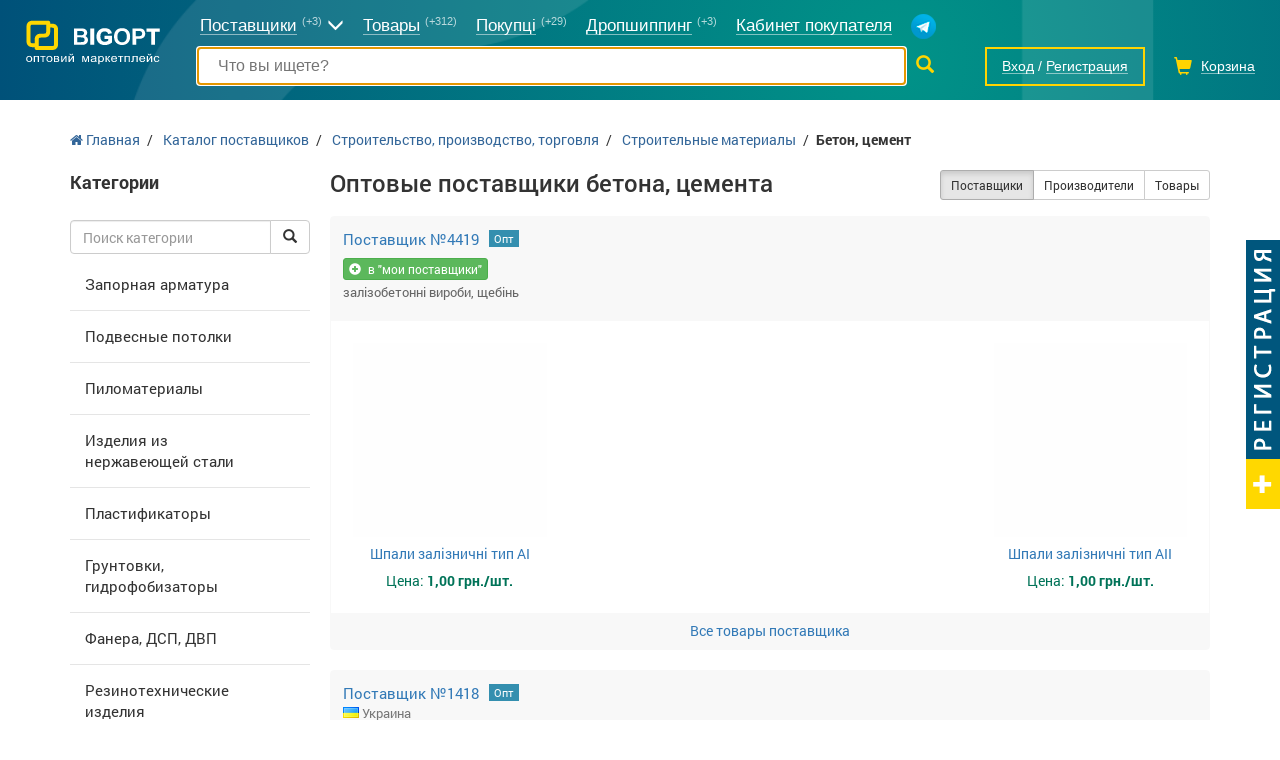

--- FILE ---
content_type: text/html; charset=utf-8
request_url: https://bigopt.com/catalog/beton--cement/
body_size: 17850
content:
<!DOCTYPE html>
<html lang="ru">
<head>

<script type="text/javascript">
    var dataLayer = [
	];
</script>
    <!-- Google Tag Manager -->
    <script>(function(w,d,s,l,i){w[l]=w[l]||[];w[l].push({'gtm.start':
                new Date().getTime(),event:'gtm.js'});var f=d.getElementsByTagName(s)[0],
            j=d.createElement(s),dl=l!='dataLayer'?'&l='+l:'';j.async=true;j.src=
            'https://www.googletagmanager.com/gtm.js?id='+i+dl;f.parentNode.insertBefore(j,f);
        })(window,document,'script','dataLayer','GTM-PF2RTL8S');
    </script>
    <!-- End Google Tag Manager -->

<meta name="msapplication-TileColor" content="#238e94">
<meta name="msapplication-TileImage" content="/static-files/img/html/main/favicon/ms-icon-144x144.png">
<meta name="theme-color" content="#238e94">
<meta charset="utf-8">
<meta http-equiv="X-UA-Compatible" content="IE=edge">
<meta name="viewport" content="width=device-width, initial-scale=1">
<meta name="facebook-domain-verification" content="816t3wl0wn3r30dxxef23wi7upu60j">
<meta name="description" content="Бетон, цемент оптом. Каталог поставщиков. Возможность купить бетон, цемент по оптовым ценам.">
<meta name="keywords" content="Бетон, цемент оптом, купить Бетон, цемент оптом, оптовые цены на Бетон, цемент">
<meta property="og:locale" content="ru_UA">
<meta property="og:url" content="https://bigopt.com/catalog/beton--cement/">
<meta property="og:image" content="https://bigopt.com/static-files/img/html/main/logos/bigopt-logo-250x58.png">
<title>Каталог оптовых поставщиков бетона, цемента (производители, дропшипперы), бетон, цемент оптом в Украине на оптовой площадке Bigopt</title>
<link href="/static-files/img/html/main/favicon/apple-icon-57x57.png" sizes="57x57" rel="apple-touch-icon" >
<link href="/static-files/img/html/main/favicon/apple-icon-60x60.png" sizes="60x60" rel="apple-touch-icon" >
<link href="/static-files/img/html/main/favicon/apple-icon-72x72.png" sizes="72x72" rel="apple-touch-icon" >
<link href="/static-files/img/html/main/favicon/apple-icon-76x76.png" sizes="76x76" rel="apple-touch-icon" >
<link href="/static-files/img/html/main/favicon/apple-icon-114x114.png" sizes="114x114" rel="apple-touch-icon" >
<link href="/static-files/img/html/main/favicon/apple-icon-120x120.png" sizes="120x120" rel="apple-touch-icon" >
<link href="/static-files/img/html/main/favicon/apple-icon-144x144.png" sizes="144x144" rel="apple-touch-icon" >
<link href="/static-files/img/html/main/favicon/apple-icon-152x152.png" sizes="152x152" rel="apple-touch-icon" >
<link href="/static-files/img/html/main/favicon/android-icon-192x192.png" sizes="192x192" type="image/png" rel="icon" >
<link href="/static-files/img/html/main/favicon/favicon-32x32.png" sizes="32x32" type="image/png" rel="icon" >
<link href="/static-files/img/html/main/favicon/favicon-96x96.png" sizes="96x96" type="image/png" rel="icon" >
<link href="/static-files/img/html/main/favicon/favicon-16x16.png" rel="SHORTCUT ICON" >
<link href="/static-files/img/html/main/favicon/manifest.json" rel="manifest" >
<link href="https://bigopt.com/ua/catalog/beton--cement/" hrefLang="uk" rel="alternate" >
<link href="https://bigopt.com/en/catalog/beton--cement/" hrefLang="en" rel="alternate" >
<link href="https://bigopt.com/catalog/beton--cement/" rel="canonical" >
<link href="/static-files/css/cache-site.css?r=b2c6089f9ab73db101734cca2eaecc02" type="text/css" rel="stylesheet" >
<link href="/static-files/css/box/admin-panel/upload-file.css" type="text/css" rel="stylesheet" >
<link href="/static-files/css/box/admin-panel/nr-parent-multy-selector.css" type="text/css" rel="stylesheet" >
<link href="/static-files/js/library/selectize/css/selectize.bootstrap3.css" type="text/css" rel="stylesheet" >



<!-- HTML5 Shim and Respond.js IE8 support of HTML5 elements and media queries -->
<!-- WARNING: Respond.js doesn't work if you view the page via file:// -->
<!--[if lt IE 9]>
	<script src="https://oss.maxcdn.com/libs/html5shiv/3.7.0/html5shiv.js"></script>
    <script src="https://oss.maxcdn.com/libs/respond.js/1.4.2/respond.min.js"></script>
<![endif]-->

<!-- Meta Pixel Code -->
<script>
!function(f,b,e,v,n,t,s)
{if(f.fbq)return;n=f.fbq=function(){n.callMethod?
n.callMethod.apply(n,arguments):n.queue.push(arguments)};
if(!f._fbq)f._fbq=n;n.push=n;n.loaded=!0;n.version='2.0';
n.queue=[];t=b.createElement(e);t.async=!0;
t.src=v;s=b.getElementsByTagName(e)[0];
s.parentNode.insertBefore(t,s)}(window, document,'script',
'https://connect.facebook.net/en_US/fbevents.js');
fbq('init', '274885775496973');
fbq('track', 'PageView');
</script>
<noscript><img height="1" width="1" style="display:none"
src="https://www.facebook.com/tr?id=274885775496973&ev=PageView&noscript=1"
/></noscript>
<!-- End Meta Pixel Code -->
</head>
<body itemscope itemtype="http://schema.org/WebPage">
	
<!-- Google Tag Manager (noscript) -->
<noscript><iframe src="https://www.googletagmanager.com/ns.html?id=GTM-PF2RTL8S"
height="0" width="0" style="display:none;visibility:hidden"></iframe></noscript>
<!-- End Google Tag Manager (noscript) -->
	
	
	<div id="l-site-page-wrapper">
		<div class="l-site-wrapper-full">
			
<div id="site-header" class=" no-index " 
	itemtype="http://schema.org/WPHeader" itemscope="">
	<div class="bg-l">
		<div class="l-site-wrapper">
			<div class="container-fluid">
				
				<ul class="top-menu">
					<li class="t-logo">
						<div>
						<a href="https://bigopt.com/">
							<img style="width: 136px; margin-bottom: 15px;" src="/static-files/img/html/main/logos/v2/logo-full-white.svg" alt="BigOpt - оптовый рынок  в интернете" title="BigOpt - оптовый рынок  в интернете" />
						</a>
						<div class="tm-hum"><span></span><span></span><span></span></div>
						</div>
					</li>
					<li class="t-search-line hidden-xs">
						<form method="get" action="https://bigopt.com/search/">
														<div class="s-input"><div><input type="text" autofocus="autofocus" autocomplete="off" placeholder="Что вы ищете?" value="" name="terms" /></div></div>
							<div class="s-btn"><button type="submit"><i class="glyphicon glyphicon-search"></i></button></div>
						</form>
					</li>
					<li class="t-menu hidden-xs">
					
												
						<span class="menu-link firms">
							<span>Поставщики</span> <b>(+3)</b><i class="glyphicon glyphicon-menu-down"></i>
							<div class="t-down">
								<a href="https://bigopt.com/catalog/">Все поставщики</a>
								<a href="https://bigopt.com/maker/">Производители</a>
																<a href="https://bigopt.com/firm-tag/drop-shipping/">Дропшиппинг</a>
								                                                                    <a href="https://bigopt.com/firm-tag/retail/">Розница</a>
                                    																								<a href="https://bigopt.com/firm-tag/export/">Export</a>
								                                <a href="https://bigopt.com/7km/">Рынок 7 км</a>
															</div>
						</span>
						
						<a class="menu-link" href="https://bigopt.com/tovary-optom/"><span>Товары</span> <b>(+312)</b></a>
						<a class="menu-link" href="https://bigopt.com/wholesale-customers/"><span>Покупці</span> <b>(+29)</b></a>

                                                <a class="menu-link" href="https://bigopt.com/firm-tag/drop-shipping/" style="margin-right: 15px;"><span>Дропшиппинг</span> <b>(+3)</b></a>
                                                <a class="menu-link" href="https://bigopt.com/buyer/"><span>Кабинет покупателя</span></a>
						<a class="menu-link" href="//telegram.me/bigoptcom" target="_blank" title="BigOpt в Telegram"><img src=" [data-uri]" /></a>
						
											</li>
					<li class="t-right">
												<span class="t-auth">
							<a href="https://bigopt.com/auth/login/" class="t-auth-login" title="Вход"><i class="glyphicon glyphicon glyphicon-log-in"></i><span>Вход</span></a>
							/
							<a href="https://bigopt.com/auth/registration/" class="t-auth-reg" title="Регистрация"><i class="glyphicon glyphicon glyphicon-user"></i><span>Регистрация</span></a>
						</span>
												<span class="t-cart"><i class="glyphicon glyphicon-shopping-cart"></i><b class="hidden">0</b><span>Корзина</span></span>
						<a href="#" class="t-search"><i class="glyphicon glyphicon-search"></i></a>
					</li>
				</ul>
				
								
			</div>
		</div>
	</div>
	
</div>

	









		</div>
		<div class="l-site-wrapper">
			<div class="l-site-content">
				<div id="site-firm-list">
	<div class="container">
	
	<ol itemscope itemtype="http://schema.org/BreadcrumbList" class="site-bread-crumbs">
	
			<li itemprop="itemListElement" itemscope itemtype="http://schema.org/ListItem" class="sbc-item">
			   <a itemprop="item" href="https://bigopt.com/">
			       <span itemprop="name"><i class="fa fa-home"></i> Главная</span></a>
			   <meta itemprop="position" content="1" />
			</li><li class="sbc-sep">/</li>
			<li itemprop="itemListElement" itemscope itemtype="http://schema.org/ListItem" class="sbc-item">
			   <a itemprop="item" href="https://bigopt.com/catalog/">
			       <span itemprop="name">Каталог поставщиков</span></a>
			   <meta itemprop="position" content="2" />
			</li><li class="sbc-sep">/</li>
			<li itemprop="itemListElement" itemscope itemtype="http://schema.org/ListItem" class="sbc-item">
			   <a itemprop="item" href="https://bigopt.com/catalog/stroitelstvo-proizvodstvo-torgovlya/">
			       <span itemprop="name">Строительство, производство, торговля</span></a>
			   <meta itemprop="position" content="3" />
			</li><li class="sbc-sep">/</li>
			<li itemprop="itemListElement" itemscope itemtype="http://schema.org/ListItem" class="sbc-item">
			   <a itemprop="item" href="https://bigopt.com/catalog/stroytelnye-materyaly/">
			       <span itemprop="name">Строительные материалы</span></a>
			   <meta itemprop="position" content="4" />
			</li><li class="sbc-sep">/</li><li class="sbc-item"><b>Бетон, цемент</b></li></ol>	
	
	
	<div class="c-cols">
				<div class="c-left"><div class="c-wrapper">
		
			
		
			<div class="category-list-for-left-box" data-type="firm">
	<div class="head">Категории</div>
	<div class="nr-list-cont">
			
		
		
		<div class="search">
			<div class="input-group">
				<input type="text" class="form-control" placeholder="Поиск категории">
				<span class="input-group-btn">
					<button class="btn btn-default start-search" type="button"><i class="glyphicon glyphicon-search"></i></button>
					<button class="btn btn-default cancel-search hidden" type="button"><i class="glyphicon glyphicon-remove"></i></button>
		    	</span>
		    </div><!-- /input-group -->
		</div>	
		
			
		<div class="list-item">
			<div class="item template"><a href=""></a></div>
			<div class="chevron template"><i class="glyphicon glyphicon-chevron-right"></i></div>
			<div class="sub-item-cont template">
				<div class="sic">
					<ul>
					</ul>
				</div>
			</div>
									<div class="item  " data-type="nr" data-id="70">
				<a href="https://bigopt.com/catalog/zapornaya-armatura/">Запорная арматура</a>
							</div>
						<div class="item  " data-type="nr" data-id="513">
				<a href="https://bigopt.com/catalog/podvesnye-potolky/">Подвесные потолки</a>
							</div>
						<div class="item  " data-type="nr" data-id="734">
				<a href="https://bigopt.com/catalog/pylomateryaly/">Пиломатериалы</a>
							</div>
						<div class="item  " data-type="nr" data-id="721">
				<a href="https://bigopt.com/catalog/yzdelyya-yz-nerzhaveyuschey-staly/">Изделия из нержавеющей стали</a>
							</div>
						<div class="item  " data-type="nr" data-id="717">
				<a href="https://bigopt.com/catalog/plastyfykatory/">Пластификаторы</a>
							</div>
						<div class="item  " data-type="nr" data-id="716">
				<a href="https://bigopt.com/catalog/gruntovky--gydrofobyzatory/">Грунтовки, гидрофобизаторы</a>
							</div>
						<div class="item  " data-type="nr" data-id="711">
				<a href="https://bigopt.com/catalog/fanera--d--dvp/">Фанера, ДСП, ДВП</a>
							</div>
						<div class="item  " data-type="nr" data-id="652">
				<a href="https://bigopt.com/catalog/rezynotehnycheskye-yzdelyya/">Резинотехнические изделия</a>
							</div>
						<div class="item  " data-type="nr" data-id="585">
				<a href="https://bigopt.com/catalog/pena-montazhnaya/">Пена монтажная</a>
							</div>
						<div class="item  " data-type="nr" data-id="584">
				<a href="https://bigopt.com/catalog/gvozdy/">Гвозди</a>
							</div>
						<div class="item  " data-type="nr" data-id="524">
				<a href="https://bigopt.com/catalog/lynoleum/">Линолеум</a>
							</div>
						<div class="item  " data-type="nr" data-id="523">
				<a href="https://bigopt.com/catalog/vagonka/">Вагонка</a>
							</div>
						<div class="item  " data-type="nr" data-id="521">
				<a href="https://bigopt.com/catalog/zhelezobetonnyy-zabor/">Железобетонный забор</a>
							</div>
						<div class="item  " data-type="nr" data-id="518">
				<a href="https://bigopt.com/catalog/opalennya/">Отопление</a>
							</div>
						<div class="item  " data-type="nr" data-id="514">
				<a href="https://bigopt.com/catalog/gydroyzolyacyya/">Гидроизоляция</a>
							</div>
						<div class="item  " data-type="nr" data-id="511">
				<a href="https://bigopt.com/catalog/myneralnaya-vata/">Минеральная вата</a>
							</div>
						<div class="item  " data-type="nr" data-id="745">
				<a href="https://bigopt.com/catalog/provod/">Провод</a>
							</div>
						<div class="item  " data-type="nr" data-id="509">
				<a href="https://bigopt.com/catalog/oblycovochnyy-kyrpych/">Облицовочный кирпич</a>
							</div>
						<div class="item  " data-type="nr" data-id="505">
				<a href="https://bigopt.com/catalog/krovlya/">Кровля</a>
							</div>
						<div class="item  " data-type="nr" data-id="504">
				<a href="https://bigopt.com/catalog/saydyng/">Сайдинг</a>
							</div>
						<div class="item  " data-type="nr" data-id="502">
				<a href="https://bigopt.com/catalog/keramycheskaya-cherepyca/">Керамическая черепица</a>
							</div>
						<div class="item  " data-type="nr" data-id="501">
				<a href="https://bigopt.com/catalog/cherepyca-naturalnaya/">Черепица натуральная</a>
							</div>
						<div class="item  " data-type="nr" data-id="500">
				<a href="https://bigopt.com/catalog/bloky-keramycheskye/">Блоки керамические</a>
							</div>
						<div class="item  " data-type="nr" data-id="499">
				<a href="https://bigopt.com/catalog/zvukoyzolyacyya/">Звукоизоляция</a>
							</div>
						<div class="item  " data-type="nr" data-id="494">
				<a href="https://bigopt.com/catalog/plenka-stroytelnaya/">Пленка строительная</a>
							</div>
						<div class="item  " data-type="nr" data-id="492">
				<a href="https://bigopt.com/catalog/kanalyzacyya/">Канализация</a>
							</div>
						<div class="item  " data-type="nr" data-id="489">
				<a href="https://bigopt.com/catalog/markyzy/">Маркизы</a>
							</div>
						<div class="item  " data-type="nr" data-id="479">
				<a href="https://bigopt.com/catalog/protyvoerozyonnaya-zaschyta/">Противоэрозионная защита</a>
							</div>
						<div class="item  " data-type="nr" data-id="477">
				<a href="https://bigopt.com/catalog/geotekstyl/">Геотекстиль</a>
							</div>
						<div class="item  " data-type="nr" data-id="475">
				<a href="https://bigopt.com/catalog/lakokrasochnye-materyaly/">Лакокрасочные материалы</a>
							</div>
						<div class="item  " data-type="nr" data-id="470">
				<a href="https://bigopt.com/catalog/pokrytye-dlya-stadyonov/">Покрытие для стадионов</a>
							</div>
						<div class="item  " data-type="nr" data-id="742">
				<a href="https://bigopt.com/catalog/karnyzy/">Карнизы</a>
							</div>
						<div class="item  " data-type="nr" data-id="769">
				<a href="https://bigopt.com/catalog/germetyky-sylykonovye--akrylovye/">Герметики силиконовые, акриловые</a>
							</div>
						<div class="item  " data-type="nr" data-id="466">
				<a href="https://bigopt.com/catalog/yzdelyya-yz-kamnya/">Изделия из камня</a>
							</div>
						<div class="item  " data-type="nr" data-id="1402">
				<a href="https://bigopt.com/catalog/kovrolin/">Ковролин</a>
							</div>
						<div class="item  " data-type="nr" data-id="2886">
				<a href="https://bigopt.com/catalog/napolnoye-pokrytiye/">Напольное покрытие</a>
							</div>
						<div class="item  " data-type="nr" data-id="2819">
				<a href="https://bigopt.com/catalog/lenta-stroitelnaja/">Лента строительная</a>
							</div>
						<div class="item  " data-type="nr" data-id="2818">
				<a href="https://bigopt.com/catalog/uplotniteli-dlja-dverej-i-okon/">Уплотнители для дверей и окон</a>
							</div>
						<div class="item  " data-type="nr" data-id="2752">
				<a href="https://bigopt.com/catalog/pvh-paneli/">ПВХ панели</a>
							</div>
						<div class="item  " data-type="nr" data-id="2697">
				<a href="https://bigopt.com/catalog/setka-moskitnaya/">Сетка москитная</a>
							</div>
						<div class="item  " data-type="nr" data-id="2685">
				<a href="https://bigopt.com/catalog/doska-stoljarnaja/">Доска столярная</a>
							</div>
						<div class="item  " data-type="nr" data-id="2663">
				<a href="https://bigopt.com/catalog/3d-paneli/">3D панели</a>
							</div>
						<div class="item  " data-type="nr" data-id="1593">
				<a href="https://bigopt.com/catalog/skotch-malyarnyy/">Скотч малярный</a>
							</div>
						<div class="item  " data-type="nr" data-id="1567">
				<a href="https://bigopt.com/catalog/dveri-dlya-sauny-i-bani/">Двери для сауны и бани</a>
							</div>
						<div class="item  " data-type="nr" data-id="1529">
				<a href="https://bigopt.com/catalog/rulonnye-shtory/">Рулонные шторы</a>
							</div>
						<div class="item  " data-type="nr" data-id="1444">
				<a href="https://bigopt.com/catalog/ruberoid/">Рубероид</a>
							</div>
						<div class="item  " data-type="nr" data-id="1443">
				<a href="https://bigopt.com/catalog/zatirka-dlya-shvov/">Затирка для швов</a>
							</div>
						<div class="item  " data-type="nr" data-id="1442">
				<a href="https://bigopt.com/catalog/stroitelnye-materialy-obshchee/">Строительные материалы, общее</a>
							</div>
						<div class="item  " data-type="nr" data-id="1319">
				<a href="https://bigopt.com/catalog/opalubka/">Опалубка</a>
							</div>
						<div class="item  " data-type="nr" data-id="770">
				<a href="https://bigopt.com/catalog/tentovye-pokrytyya/">Тентовые покрытия</a>
							</div>
						<div class="item  " data-type="nr" data-id="1286">
				<a href="https://bigopt.com/catalog/stroitelnaya-khimiya/">Строительная химия</a>
							</div>
						<div class="item  " data-type="nr" data-id="1232">
				<a href="https://bigopt.com/catalog/ugolok-stroitelnyy/">Уголок строительный</a>
							</div>
						<div class="item  " data-type="nr" data-id="1231">
				<a href="https://bigopt.com/catalog/plintusy/">Плинтусы</a>
							</div>
						<div class="item  " data-type="nr" data-id="1163">
				<a href="https://bigopt.com/catalog/krepezhnye-materialy/">Крепежные материалы</a>
							</div>
						<div class="item  " data-type="nr" data-id="1071">
				<a href="https://bigopt.com/catalog/dvernaya-furnitura/">Дверная фурнитура</a>
							</div>
						<div class="item  " data-type="nr" data-id="976">
				<a href="https://bigopt.com/catalog/zhelezobetonnyye-izdeliya/">Железобетонные изделия</a>
							</div>
						<div class="item  " data-type="nr" data-id="900">
				<a href="https://bigopt.com/catalog/izdeliya-iz-dereva/">Изделия из дерева</a>
							</div>
						<div class="item  " data-type="nr" data-id="894">
				<a href="https://bigopt.com/catalog/materialu-dla-reklamu/">Материалы для рекламы</a>
							</div>
						<div class="item  " data-type="nr" data-id="893">
				<a href="https://bigopt.com/catalog/Radiatory-otopleniya/">Радиаторы  отопления</a>
							</div>
						<div class="item  " data-type="nr" data-id="892">
				<a href="https://bigopt.com/catalog/smesiteli/">Смесители</a>
							</div>
						<div class="item  " data-type="nr" data-id="891">
				<a href="https://bigopt.com/catalog/Polipropilenovyye-truby-i-fitingi/">Полипропиленовые трубы и фитинги</a>
							</div>
						<div class="item  " data-type="nr" data-id="793">
				<a href="https://bigopt.com/catalog/utepliteli/">Утеплители</a>
							</div>
						<div class="item  " data-type="nr" data-id="792">
				<a href="https://bigopt.com/catalog/okna-mansardnye/">Окна мансардные</a>
							</div>
						<div class="item  " data-type="nr" data-id="783">
				<a href="https://bigopt.com/catalog/krovelnye-materyaly/">Кровельные материалы</a>
							</div>
						<div class="item  " data-type="nr" data-id="469">
				<a href="https://bigopt.com/catalog/fasad/">Фасад</a>
							</div>
						<div class="item  " data-type="nr" data-id="462">
				<a href="https://bigopt.com/catalog/teplozvukoyzolyacyya/">Теплозвукоизоляция</a>
							</div>
						<div class="item  " data-type="nr" data-id="71">
				<a href="https://bigopt.com/catalog/truba-besshovnaya/">Труба бесшовная</a>
							</div>
						<div class="item  " data-type="nr" data-id="88">
				<a href="https://bigopt.com/catalog/okonnye-zhalyuzy/">Оконные жалюзи</a>
							</div>
						<div class="item  " data-type="nr" data-id="316">
				<a href="https://bigopt.com/catalog/drevysyna/">Древесина</a>
							</div>
						<div class="item  " data-type="nr" data-id="298">
				<a href="https://bigopt.com/catalog/plyty/">Плиты</a>
							</div>
						<div class="item  " data-type="nr" data-id="280">
				<a href="https://bigopt.com/catalog/santehnyka/">Сантехника</a>
							</div>
						<div class="item  " data-type="nr" data-id="98">
				<a href="https://bigopt.com/catalog/pesok/">Песок</a>
							</div>
						<div class="item  " data-type="nr" data-id="97">
				<a href="https://bigopt.com/catalog/lestnycy/">Лестницы</a>
							</div>
						<div class="item  " data-type="nr" data-id="96">
				<a href="https://bigopt.com/catalog/profylyrovannyy-nastyl/">Профилированный настил</a>
							</div>
						<div class="item  " data-type="nr" data-id="95">
				<a href="https://bigopt.com/catalog/suhye-stroytelnye-smesy/">Сухие строительные смеси</a>
							</div>
						<div class="item  " data-type="nr" data-id="94">
				<a href="https://bigopt.com/catalog/polykarbonaty/">Поликарбонат</a>
							</div>
						<div class="item  " data-type="nr" data-id="93">
				<a href="https://bigopt.com/catalog/bruschatka-y-trotuarnaya-plytka/">Брусчатка и тротуарная плитка</a>
							</div>
						<div class="item  " data-type="nr" data-id="92">
				<a href="https://bigopt.com/catalog/dvery-derevyannye/">Двери деревянные</a>
							</div>
						<div class="item  " data-type="nr" data-id="91">
				<a href="https://bigopt.com/catalog/dvernye-y-okonnye-ruchky/">Дверные и оконные ручки</a>
							</div>
						<div class="item  " data-type="nr" data-id="90">
				<a href="https://bigopt.com/catalog/parketnye-dosky/">Паркетные доски</a>
							</div>
						<div class="item  " data-type="nr" data-id="89">
				<a href="https://bigopt.com/catalog/bytumnaya-cherepyca/">Битумная черепица</a>
							</div>
						<div class="item  " data-type="nr" data-id="87">
				<a href="https://bigopt.com/catalog/kyrpychy/">Кирпич</a>
							</div>
						<div class="item  " data-type="nr" data-id="362">
				<a href="https://bigopt.com/catalog/gazony/">Газоны</a>
							</div>
						<div class="item  " data-type="nr" data-id="86">
				<a href="https://bigopt.com/catalog/Laminat/">Ламинат</a>
							</div>
						<div class="item  " data-type="nr" data-id="85">
				<a href="https://bigopt.com/catalog/okna-metalloplastykovye/">Окна металлопластиковые</a>
							</div>
						<div class="item  " data-type="nr" data-id="84">
				<a href="https://bigopt.com/catalog/dvery-vnutrennye-mezhkomnatnye/">Двери внутренние межкомнатные</a>
							</div>
						<div class="item  " data-type="nr" data-id="83">
				<a href="https://bigopt.com/catalog/armatura/">Арматура</a>
							</div>
						<div class="item  " data-type="nr" data-id="82">
				<a href="https://bigopt.com/catalog/zadvyzhky-stalnye/">Задвижки стальные</a>
							</div>
						<div class="item  " data-type="nr" data-id="81">
				<a href="https://bigopt.com/catalog/flancy/">Фланцы</a>
							</div>
						<div class="item  " data-type="nr" data-id="80">
				<a href="https://bigopt.com/catalog/klapana-obratnye/">Клапана обратные</a>
							</div>
						<div class="item  " data-type="nr" data-id="79">
				<a href="https://bigopt.com/catalog/teployzolyacyya-dlya-trub/">Теплоизоляция для труб</a>
							</div>
						<div class="item  " data-type="nr" data-id="77">
				<a href="https://bigopt.com/catalog/stalnye-truby/">Стальные трубы</a>
							</div>
						<div class="item  " data-type="nr" data-id="76">
				<a href="https://bigopt.com/catalog/lysty-nerzhaveyuschye/">Листы нержавеющие</a>
							</div>
						<div class="item  " data-type="nr" data-id="75">
				<a href="https://bigopt.com/catalog/truba-profylnaya/">Труба профильная</a>
							</div>
						<div class="item  " data-type="nr" data-id="74">
				<a href="https://bigopt.com/catalog/metallycheskaya-setka/">Металлическая сетка</a>
							</div>
						<div class="item  " data-type="nr" data-id="73">
				<a href="https://bigopt.com/catalog/lystovoy-prokat/">Листовой прокат</a>
							</div>
						<div class="item  " data-type="nr" data-id="72">
				<a href="https://bigopt.com/catalog/krany-sharovye/">Краны шаровые</a>
							</div>
						<div class="item  " data-type="nr" data-id="353">
				<a href="https://bigopt.com/catalog/oboy/">Обои</a>
							</div>
						<div class="item  " data-type="nr" data-id="365">
				<a href="https://bigopt.com/catalog/vodostochnye-systemy/">Водосточные системы</a>
							</div>
						<div class="item  " data-type="nr" data-id="459">
				<a href="https://bigopt.com/catalog/pvh-dlya-krovly-y-fasadov/">ПВХ для кровли и фасадов </a>
							</div>
						<div class="item  " data-type="nr" data-id="398">
				<a href="https://bigopt.com/catalog/natyazhnye-potolky/">Натяжные потолки</a>
							</div>
						<div class="item current " data-type="nr" data-id="455">
				<a href="https://bigopt.com/catalog/beton--cement/">Бетон, цемент</a>
							</div>
						<div class="item  " data-type="nr" data-id="443">
				<a href="https://bigopt.com/catalog/teplyy-pol/">Теплый пол</a>
							</div>
						<div class="item  " data-type="nr" data-id="424">
				<a href="https://bigopt.com/catalog/dvery-vhodnye/">Двери входные</a>
							</div>
						<div class="item  " data-type="nr" data-id="423">
				<a href="https://bigopt.com/catalog/dymohod/">Дымоход</a>
							</div>
						<div class="item  " data-type="nr" data-id="419">
				<a href="https://bigopt.com/catalog/okna-derevyannye/">Окна деревянные</a>
							</div>
						<div class="item  " data-type="nr" data-id="417">
				<a href="https://bigopt.com/catalog/scheben/">Щебень</a>
							</div>
						<div class="item  " data-type="nr" data-id="416">
				<a href="https://bigopt.com/catalog/gazobloky/">Газоблоки</a>
							</div>
						<div class="item  " data-type="nr" data-id="415">
				<a href="https://bigopt.com/catalog/metalloprofyl/">Металлопрофиль</a>
							</div>
						<div class="item  " data-type="nr" data-id="413">
				<a href="https://bigopt.com/catalog/stroytelnye-smesy/">Строительные смеси</a>
							</div>
						<div class="item  " data-type="nr" data-id="411">
				<a href="https://bigopt.com/catalog/polysterol/">Полистерол</a>
							</div>
						<div class="item  " data-type="nr" data-id="410">
				<a href="https://bigopt.com/catalog/truba-pvh/">Труба ПВХ</a>
							</div>
						<div class="item  " data-type="nr" data-id="404">
				<a href="https://bigopt.com/catalog/penobloky/">Пеноблоки</a>
							</div>
						<div class="item  " data-type="nr" data-id="399">
				<a href="https://bigopt.com/catalog/steklyannye-konstrukcyy/">Стеклянные конструкции</a>
							</div>
						<div class="item  " data-type="nr" data-id="397">
				<a href="https://bigopt.com/catalog/krasky/">Краски</a>
							</div>
						<div class="item  " data-type="nr" data-id="366">
				<a href="https://bigopt.com/catalog/metalocherepyca/">Металлочерепица</a>
							</div>
						<div class="item  " data-type="nr" data-id="396">
				<a href="https://bigopt.com/catalog/keramycheskaya-plytka/">Керамическая плитка</a>
							</div>
						<div class="item  " data-type="nr" data-id="395">
				<a href="https://bigopt.com/catalog/shtukaturka/">Штукатурка</a>
							</div>
						<div class="item  " data-type="nr" data-id="394">
				<a href="https://bigopt.com/catalog/gypsovaya-lepnyna/">Гипсовая лепнина</a>
							</div>
						<div class="item  " data-type="nr" data-id="390">
				<a href="https://bigopt.com/catalog/metalloplastyk/">Металлопластик</a>
							</div>
						<div class="item  " data-type="nr" data-id="389">
				<a href="https://bigopt.com/catalog/metallokonstrukcyy/">Металлоконструкции</a>
							</div>
						<div class="item  " data-type="nr" data-id="387">
				<a href="https://bigopt.com/catalog/elementi-dekora/">Элементы декора</a>
							</div>
						<div class="item  " data-type="nr" data-id="386">
				<a href="https://bigopt.com/catalog/cement/">Цемент</a>
							</div>
						<div class="item  " data-type="nr" data-id="383">
				<a href="https://bigopt.com/catalog/chyfer/">Шифер</a>
							</div>
						<div class="item  " data-type="nr" data-id="382">
				<a href="https://bigopt.com/catalog/gypsokarton/">Гипсокартон</a>
							</div>
						<div class="item  " data-type="nr" data-id="381">
				<a href="https://bigopt.com/catalog/penoplast/">Пенопласт</a>
							</div>
						<div class="item  " data-type="nr" data-id="380">
				<a href="https://bigopt.com/catalog/peryla/">Перила</a>
							</div>
						<div class="item  " data-type="nr" data-id="378">
				<a href="https://bigopt.com/catalog/steklo/">Стекло</a>
							</div>
						<div class="item  " data-type="nr" data-id="375">
				<a href="https://bigopt.com/catalog/vytrazhy/">Витражи</a>
							</div>
						<div class="item  " data-type="nr" data-id="373">
				<a href="https://bigopt.com/catalog/kovka/">Ковка</a>
							</div>
						<div class="item  " data-type="nr" data-id="2887">
				<a href="https://bigopt.com/catalog/plitka/">Плитка</a>
							</div>
					</div>
	</div>
</div>			
			
			<div class="filter">
				<div class="head">Фильтр</div>
				<ul>
															<li class=""><a href="https://bigopt.com/catalog/beton--cement;p-0/">Поставщики</a></li>
														</ul>
			</div>
			
						
			

<div class="illustration-box">
	
	<div class="illustration-box-inline-block">
	
		<div data-ride="carousel" class="carousel slide illustration-carousel" id="illustration-3557" data-box-id="3557">
			<ol class="carousel-indicators">
								<li class="active" data-slide-to="0" data-target="#carousel-example-captions"></li>
								<li class="" data-slide-to="1" data-target="#carousel-example-captions"></li>
								<li class="" data-slide-to="2" data-target="#carousel-example-captions"></li>
								<li class="" data-slide-to="3" data-target="#carousel-example-captions"></li>
								<li class="" data-slide-to="4" data-target="#carousel-example-captions"></li>
							</ol>
		<div role="listbox" class="carousel-inner">
						<div class="item active">
				<a href="https://bigopt.com/site-url/general-banner-redirector/1953/">				<img data-src="" src="/static-files/img/general/banner/lt240-1769103967-834.jpg" data-holder-rendered="true">
				</a>							</div>
						<div class="item ">
				<a href="https://bigopt.com/site-url/general-banner-redirector/1949/">				<img data-src="" src="/static-files/img/general/banner/milirud240-1765911235-157.jpg" data-holder-rendered="true">
				</a>							</div>
						<div class="item ">
				<a href="https://bigopt.com/site-url/general-banner-redirector/1950/">				<img data-src="" src="/static-files/img/general/banner/fl240-1769102004-712.jpg" data-holder-rendered="true">
				</a>							</div>
						<div class="item ">
				<a href="https://bigopt.com/site-url/general-banner-redirector/1942/">				<img data-src="" src="/static-files/img/general/banner/giulia240-1764444859-737.jpg" data-holder-rendered="true">
				</a>							</div>
						<div class="item ">
				<a href="https://bigopt.com/site-url/general-banner-redirector/1954/">				<img data-src="" src="/static-files/img/general/banner/evrocomplekt240-1769631112-985.jpg" data-holder-rendered="true">
				</a>							</div>
					</div>
		<a data-slide="prev" role="button" href="#illustration-3557" class="left carousel-control">
			<span aria-hidden="true" class="glyphicon glyphicon-chevron-left"></span>
			<span class="sr-only">Предыдущая</span>
		</a>
		<a data-slide="next" role="button" href="#illustration-3557" class="right carousel-control">
			<span aria-hidden="true" class="glyphicon glyphicon-chevron-right"></span>
			<span class="sr-only">Следующая</span>
		</a>
	</div>
		
	</div>
	
</div>




























			<br>
			
				
		</div></div>
		<div class="c-right"><div class="c-wrapper">

			<div class="page-head-cols">
			<div class="row">
				<div class="col-sm-12 col-md-7">
				
					<div class="page-head">
						<h1>Оптовые поставщики бетона, цемента</h1>
					</div>
				
				</div>
				<div class="col-sm-12 col-md-5">
					
					<div class="filter" align="right">
						<div class="btn-group" role="group" aria-label="...">
							<button class="btn btn-sm btn-default active">Поставщики</button>
							<a href="https://bigopt.com/maker/beton--cement/" 
								class="btn btn-sm btn-default">Производители</a>
							<a href="https://bigopt.com/optom/beton--cement/" 
								class="btn btn-sm btn-default">Товары</a>
						</div>
					</div>
				
				</div>
			</div>
			</div>
		
			<div class="firm-list">
				                    
	
	<div class="firm-item-box"
		data-nr-id="455"
		data-nr-group-id="0"
		data-firm-id="4419"
		data-city-id="0"
		data-page="1"
        		data-on-page="4"
        data-is-goods-link-to-vizit="0"
         data-order-by-mardja="0"
	>
		<div class="firm-info firm-info-hide-info">
			<div class="img">
                                    <a href="https://vse-dlya-budivnyctva.bigopt.com/">
                					<img src="https://static-host-c.bigopt.com/image-cache/?w=100&h=100&a=3&f=static-files%2Fimg%2Fhtml%2Fpixel.gif" loading="lazy" />
				</a>
			</div>
			<div class="inf">
				<div class="firm-title">
                                                                <a class="firm-title-a" href="https://vse-dlya-budivnyctva.bigopt.com/" title="Поставщик №4419">
                            Поставщик №4419</a>
                                                                        				
                        <span class="tag-list-item" style="
        							color: white;
        							background-color: #348FAF;
        							font-size: 11px;
                                    margin-right: 5px;
                                    padding: 1px 5px; position: relative; top: -2px; ">Опт</span>
                    
        				                        				</div>
                <div class="btn-handler">
                                                            <div style="margin-bottom: 5px;"><a href="#" class="btn btn-xs btn-success h-to-my-firm" 
				onClick="ga('send', 'pageview', '/virtual/knopka-be-partner'), ga('send', 'event', 'Knopka', 'BePartner');"
				data-firm-id="4419" 
				data-user-id="0" title="Добавить предприятие в мои поставщики"><i class="glyphicon glyphicon-plus-sign"></i><span class="inm">"моих поставщиках"</span><span class="tom">в "мои поставщики"</span></a></div>
                                    </div>
				<div class="firm-whoare">
                                            залізобетонні вироби, щебінь                                    </div>

                
                
			</div>
		</div>
        		<div class="firm-goods-list">

			
	<div class="firm-goods-list-item">
		<div class="img">
			<a href="https://bigopt.com/chpaly-zaliznychni-typ-a-80213.html"  title="Шпали залізничні тип АІ">
			<img src="https://static-host-0.bigopt.com/image-cache/?w=200&h=200&a=2&f=static-files%2Fimg%2Fgoods%2Fcap.jpg" 
				alt="Шпали залізничні тип АІ" 
				title="Шпали залізничні тип АІ"  loading="lazy" />
			</a>
		</div>
		<div class="title">
			<a href="https://bigopt.com/chpaly-zaliznychni-typ-a-80213.html"
                				title="Шпали залізничні тип АІ">Шпали залізничні тип АІ</a>
		</div>
		<div class="price">
			
                                <div><span title="Розничная цена">Цена:</span> <b>1,00 грн./шт.</b></div>
                    
            
		</div>
	</div>
	<div class="firm-goods-list-item">
		<div class="img">
			<a href="https://bigopt.com/chpaly-zaliznychni-typ-a-80214.html"  title="Шпали залізничні тип АІІ">
			<img src="https://static-host-0.bigopt.com/image-cache/?w=200&h=200&a=2&f=static-files%2Fimg%2Fgoods%2Fcap.jpg" 
				alt="Шпали залізничні тип АІІ" 
				title="Шпали залізничні тип АІІ"  loading="lazy" />
			</a>
		</div>
		<div class="title">
			<a href="https://bigopt.com/chpaly-zaliznychni-typ-a-80214.html"
                				title="Шпали залізничні тип АІІ">Шпали залізничні тип АІІ</a>
		</div>
		<div class="price">
			
                                <div><span title="Розничная цена">Цена:</span> <b>1,00 грн./шт.</b></div>
                    
            
		</div>
	</div>
			
		</div>
		        <a href="https://vse-dlya-budivnyctva.bigopt.com/" class="firm-bottom-link" target="_blank">Все товары поставщика</a>
			</div>

<br>								
																
								
				                    
	
	<div class="firm-item-box"
		data-nr-id="455"
		data-nr-group-id="0"
		data-firm-id="1418"
		data-city-id="0"
		data-page="1"
        		data-on-page="4"
        data-is-goods-link-to-vizit="0"
         data-order-by-mardja="0"
	>
		<div class="firm-info firm-info-hide-info">
			<div class="img">
                                    <a href="https://alsidaoptovayatorgovlyastroitelnymimaterialami.bigopt.com/">
                					<img src="https://static-host-c.bigopt.com/image-cache/?w=100&h=100&a=3&f=static-files%2Fimg%2Fhtml%2Fpixel.gif" loading="lazy" />
				</a>
			</div>
			<div class="inf">
				<div class="firm-title">
                                                                <a class="firm-title-a" href="https://alsidaoptovayatorgovlyastroitelnymimaterialami.bigopt.com/" title="Поставщик №1418">
                            Поставщик №1418</a>
                                                                        				
                        <span class="tag-list-item" style="
        							color: white;
        							background-color: #348FAF;
        							font-size: 11px;
                                    margin-right: 5px;
                                    padding: 1px 5px; position: relative; top: -2px; ">Опт</span>
                    
        				<span style="display: block;margin-top: 3px;font-weight: 400;line-height: 1;color:#777;font-size: 13px;">
						<img src="/static-files/img/html/main/flag/ua-16x11.png" style="position: relative;top: -2px;margin-right: 3px;">Украина
					</span>                        				</div>
                <div class="btn-handler">
                                                            <div style="margin-bottom: 5px;"><a href="#" class="btn btn-xs btn-success h-to-my-firm" 
				onClick="ga('send', 'pageview', '/virtual/knopka-be-partner'), ga('send', 'event', 'Knopka', 'BePartner');"
				data-firm-id="1418" 
				data-user-id="0" title="Добавить предприятие в мои поставщики"><i class="glyphicon glyphicon-plus-sign"></i><span class="inm">"моих поставщиках"</span><span class="tom">в "мои поставщики"</span></a></div>
                                    </div>
				<div class="firm-whoare">
                                            Оптовая торговля строительными материалами                                    </div>

                
                
			</div>
		</div>
        		<div class="firm-goods-list">

			
	<div class="firm-goods-list-item">
		<div class="img">
			<a href="https://bigopt.com/lyst-garyachekatanyy-10794.html"  title="Лист гарячекатаный">
			<img src="https://static-host-0.bigopt.com/image-cache/?w=200&h=200&a=2&f=static-files%2Fimg%2Fgoods%2Fcap.jpg" 
				alt="Лист гарячекатаный" 
				title="Лист гарячекатаный"  loading="lazy" />
			</a>
		</div>
		<div class="title">
			<a href="https://bigopt.com/lyst-garyachekatanyy-10794.html"
                				title="Лист гарячекатаный">Лист гарячекатаный</a>
		</div>
		<div class="price">
			
                                <div><span title="Розничная цена">Цена:</span> <b>6 550,00 грн./шт.</b></div>
                    
            
		</div>
	</div>
	<div class="firm-goods-list-item">
		<div class="img">
			<a href="https://bigopt.com/avtobetonosmesytel-kraz-6233-prodam-9759.html"  title="Автобетоносмеситель Краз 6233 продам">
			<img src="https://static-host-0.bigopt.com/image-cache/?w=200&h=200&a=2&f=static-files%2Fimg%2Fgoods%2Fcap.jpg" 
				alt="Автобетоносмеситель Краз 6233 продам" 
				title="Автобетоносмеситель Краз 6233 продам"  loading="lazy" />
			</a>
		</div>
		<div class="title">
			<a href="https://bigopt.com/avtobetonosmesytel-kraz-6233-prodam-9759.html"
                				title="Автобетоносмеситель Краз 6233 продам">Автобетоносмеситель Краз 6233 продам</a>
		</div>
		<div class="price">
			
                                <div><span title="Розничная цена">Цена:</span> <b>591 360,00 грн./шт.</b></div>
                    
            
		</div>
	</div>
	<div class="firm-goods-list-item">
		<div class="img">
			<a href="https://bigopt.com/keramzytobeton-v-kyeve-9256.html"  title="Керамзитобетон в Киеве">
			<img src="https://static-host-0.bigopt.com/image-cache/?w=200&h=200&a=2&f=static-files%2Fimg%2Fgoods%2Fcap.jpg" 
				alt="Керамзитобетон в Киеве" 
				title="Керамзитобетон в Киеве"  loading="lazy" />
			</a>
		</div>
		<div class="title">
			<a href="https://bigopt.com/keramzytobeton-v-kyeve-9256.html"
                				title="Керамзитобетон в Киеве">Керамзитобетон в Киеве</a>
		</div>
		<div class="price">
			
                                <div><span title="Розничная цена">Цена:</span> <b>1,00 грн./шт.</b></div>
                    
            
		</div>
	</div>
	<div class="firm-goods-list-item">
		<div class="img">
			<a href="https://bigopt.com/lyst-holodnokatannyy-10793.html"  title="Лист холоднокатанный">
			<img src="https://static-host-0.bigopt.com/image-cache/?w=200&h=200&a=2&f=static-files%2Fimg%2Fgoods%2Fcap.jpg" 
				alt="Лист холоднокатанный" 
				title="Лист холоднокатанный"  loading="lazy" />
			</a>
		</div>
		<div class="title">
			<a href="https://bigopt.com/lyst-holodnokatannyy-10793.html"
                				title="Лист холоднокатанный">Лист холоднокатанный</a>
		</div>
		<div class="price">
			
                                <div><span title="Розничная цена">Цена:</span> <b>7 480,00 грн./шт.</b></div>
                    
            
		</div>
	</div>
			
		</div>
				<a href="https://alsidaoptovayatorgovlyastroitelnymimaterialami.bigopt.com/" class="firm-bottom-link firm-load-more"><i class="glyphicon glyphicon-menu-down"></i> Больше товаров <i class="glyphicon glyphicon-menu-down"></i></a>
			</div>

<br>								
								
								
								
			</div>
			
						
			
		</div></div> <!-- /right -->
		<div class="clearfix"></div>
		
	</div>
	
	
	
	</div>
</div>





















			</div>
		</div>
		



<div class="add-tender-btn hidden-xs hidden-sm">
	<a href="https://bigopt.com/auth/registration/1/"><img src="/static-files/img/html/site/parts/footer/registration.png" /></a>
</div>
<div id="site-footer" itemscope itemtype="http://schema.org/WPFooter">
	<div class="l-site-wrapper ">
		<div class="container-fluid">
			
			<div class="cols">
				<div class="l-left">
					
					<a href="https://bigopt.com/">
						<img src="/static-files/img/html/main/logos/v2/logo-full-white.svg" alt="bigopt" title="BigOpt" />
					</a>
                    <div class="dropdown lang-selector">
                        <button class="btn btn-default dropdown-toggle" type="button" id="dropdownMenu1" data-toggle="dropdown" aria-haspopup="true" aria-expanded="true">
                            RU                            <span class="caret"></span>
                        </button>
                        <ul class="dropdown-menu" aria-labelledby="dropdownMenu1">
                                                            <li><a href="#" data-lang="ua" class="lang-changer">UA</a></li>
                                                    </ul>
                    </div>
					<div class="s-social">
						<span>Мы в соц. сетях</span>
						<div class="social-b">
												  							  		<a href="https://www.facebook.com/bigopt.wholesale/" class="fb" target="_blank"></a>
					  							  		<a href="//telegram.me/bigoptcom" class="telegram" target="_blank"></a>
					  								</div>
					</div>
					
										
				</div>
				<div class="scol">
					
					<div class="head">О нас</div>
					<ul>
						<li><a class="bottomlink" href="https://bigopt.com/about/">О портале BigOpt.com</a></li>
						<li><a class="bottomlink" href="https://bigopt.com/contact/">Служба поддержки</a></li>
                        						<li><a class="bottomlink" href="https://bigopt.com/agreement/">Пользовательское соглашение</a></li>
                        <li><a class="bottomlink" href="https://bigopt.com/return-exchange/">Возврат/обмен</a></li>
                        <li><a class="bottomlink" href="https://bigopt.com/public-offer-agreement/">Договор публичной оферты</a></li>
												<li>Copyright &copy; 2012-2026</li>
					</ul>
					
				</div>
				<div class="scol">
					
					<div class="head">Для продавцов</div>
					<ul>
						<li><a class="bottomlink" href="https://bigopt.com/services/">Тарифы и возможности</a></li>
						<li><a class="bottomlink" href="https://bigopt.com/rating/">Рейтинг предприятий</a></li>
						<li><a class="bottomlink" href="https://bigopt.com/auth/registration/">Регистрация оптового продавца</a></li>
						<li><a class="bottomlink" href="https://bigopt.com/tender/">Оптовые закупки</a></li>
						<li><a class="bottomlink" href="https://bigopt.com/trends/">Тренды оптовых покупателей</a></li>
                        <li><a class="bottomlink" href="https://bigopt.com/wholesale-customers/">Покупці</a></li>
					</ul>
					
				</div>
				<div class="scol">
				
					<div class="head">Для покупателей</div>
					<ul>
<!--                        <li><a class="bottomlink" href="--><!--">--><!--</a></li>-->
                        <li><a class="bottomlink" href="https://bigopt.com/tender/">Закупки</a></li>
						<li><a class="bottomlink" href="https://bigopt.com/tovary-optom/">Оптовый каталог товаров</a></li>
						<li><a class="bottomlink" href="https://bigopt.com/catalog/">Каталог оптовых интернет-магазинов</a></li>
						<li><a class="bottomlink" href="https://bigopt.com/maker/">Каталог производителей</a></li>
						<li><a class="bottomlink" href="https://bigopt.com/7km/">7 километр Одесса</a></li>
						<li><a class="bottomlink" href="https://bigopt.com/auth/registration/3/">Регистрация оптового заказчика</a></li>
						<li><a class="bottomlink" href="https://bigopt.com/tender/add/">Разместить заявку на закупку</a></li>
                        <li><a class="bottomlink" href="https://bigopt.com/wall/">Лента предложений</a></li>
                        <li><a class="bottomlink" href="https://bigopt.com/firm-tag/retail/">Розница</a></li>
											</ul>
				
				</div>
			</div>
			
			<div style="font-size: 12px; color: white; margin-top: 10px; margin-bottom: 10px; text-align: center;">BIGOPT.com — Торговая площадка для оптовой торговли и дропшиппинга</div>
			
		</div>
	</div>	
	
		
</div>





























	</div>
	
<script> function CoreClass(){this.data={"data":{"writeUsBoxData":{"ajaxUrl":"\/site-url\/async\/ajax-url\/"},"captchaBoxData":{"ajaxUrl":"\/site-url\/async\/ajax-url\/"},"loginUserResultBoxData":{"ajaxUrl":"\/site-url\/async\/ajax-url\/"},"uploadFileBoxData":{"url":"\/site-url\/async\/ajax-url\/?act=uploadFileBox","imgUrlTemplate":"https:\/\/bigopt.com\/admin-panel\/?route=get-img-from-tmp&f=its-filename-template&h=3333333333&w=2222222222&a=1111111111"},"nrParentMultySelectorBoxData":{"ajaxUrl":"\/site-url\/async\/ajax-url\/"},"loginBoxData":{"ajaxUrl":"\/site-url\/async\/ajax-url\/"},"toMyFirmBoxData":{"ajaxUrl":"\/site-url\/async\/ajax-url\/"},"bePartnerBoxData":{"ajaxUrl":"\/site-url\/async\/ajax-url\/"},"getOptPriceBoxData":{"ajaxUrl":"\/site-url\/async\/ajax-url\/"},"cartBoxData":{"ajaxUrl":"\/site-url\/async\/ajax-url\/","isAuthUser":0},"firmCategoryData":{"ajaxUrlForNrSearch":"https:\/\/bigopt.com\/catalog\/"},"categoryListForLeftData":{"ajaxUrl":"\/site-url\/async\/ajax-url\/"},"informerBoxData":{"ajaxUrl":"\/site-url\/async\/ajax-url\/"},"firmItemBoxData":{"ajaxUrl":"\/site-url\/async\/ajax-url\/"},"toMyFirmHelperData":{"ajaxUrl":"\/site-url\/async\/ajax-url\/"},"siteHeaderData":{"ajaxUrl":"\/site-url\/async\/ajax-url\/"}}};this.domain='bigopt.com';this.scheme='https';this.authUserId=null;this.authUserActive=false;this.static={img:'/static-files/img', tmp:'/static-files/tmp'};};CoreClass.prototype.get=function(){var temp=this.data;var temp=eval("this.data");if(temp!=null) return temp;return {};};var Core=new CoreClass(); Core.get=function(){var temp=this.data;var temp=eval("this.data");if(temp!=null) return temp;return {};};  </script>

<script src="/static-files/js/lang/ru.js?v=294f9a67caf19cd0ac8386dc16c19d57" type="text/javascript" ></script>
<script src="/static-files/js/cache-site.js?r=214b0e9f06cf0b126ccdc05ef320efe6" ></script>
<script src="/static-files/js/box/vizit/be-partner.js" ></script>
<script src="/static-files/js/box/admin-panel/upload-file.js" ></script>
<script src="/static-files/js/library/jquery.fileupload.js" ></script>
<script src="/static-files/js/library/selectize/js/selectize.min.js" ></script>



    <div id="end-of-body">
        <div aria-hidden="true" aria-labelledby="write-us-box-label" role="dialog" tabindex="-1" id="write-us-box" class="modal fade" style="display: none;">
	<div class="modal-dialog">
		<div class="modal-content">
			<div class="modal-header">
				<button aria-hidden="true" data-dismiss="modal" class="close" type="button">x</button>
				<h4 id="ask-price-box-label" class="modal-title">Написать письмо поставщику</h4>
			</div>
			<div class="modal-body">
				
				
				<div class="form-cont">
										<div class="form-group name-cont">
						<label>
							Сообщение						</label>
						<textarea rows="5" class="form-control" name="message"></textarea>
					</div>
					<div class="row">
						<div class="col-xs-12 col-sm-6">
							<div class="form-group name-cont">
								<label>
									Ваше имя								</label>
								<input type="text" class="form-control" name="name" value="" />
							</div>
							<div class="form-group name-cont">
								<label>
									Ваш email								</label>
								<input type="text" class="form-control" name="email" value="" />
							</div>
							<div class="form-group name-cont">
								<label>
									Ваш телефон								</label>
								<input type="text" class="form-control" name="phone" value="" />
							</div>
						</div>
					</div>
				</div>
				
			</div>
			<div class="modal-footer">
				<button data-dismiss="modal" class="btn btn-default cancel" type="button">Отмена</button>
				<button class="btn btn-primary send-write-us" 
					onClick="ga('send', 'pageview', '/virtual/knopka-write-us-submit'), ga('send', 'event', 'Knopka', 'WriteUsSubmit');"
					type="button">Отправить</button>
			</div>
		</div>
		<!-- /.modal-content -->
	</div>
	<!-- /.modal-dialog -->
</div><div aria-hidden="true" aria-labelledby="login-user-result-box-label" role="dialog" tabindex="-1" id="login-user-result-box" class="modal fade" style="display: none;">
	<div class="modal-dialog modal-lg">
		<div class="modal-content">
			<div class="modal-body">

                <div class="close-icon">
                    <i class="glyphicon glyphicon-remove"></i>
                </div>

                <div class="row">
                    <div class="col-xs-10 col-xs-offset-1 col-sm-8 col-sm-offset-2">
                        <div class="head">Регистрация</div>
                    </div>
                </div>


                <div class="row head-icon-cont">
                    <div class="col-md-4 col-md-offset-4 col-sm-4 col-sm-offset-4 col-xs-6 col-xs-offset-3">
                        <div class="row">
                            <div class="col-md-8 col-md-offset-2 ">
                                <div class="head-icon">
                                    <i class="glyphicon glyphicon-ok-circle"></i>
                                </div>
                            </div>
                        </div>
                    </div>
                </div>

                <div class="main-head">Регистрация прошла успешно</div>

                <div class="head2">Осталось <b>2</b> шага</div>

                <div class="steps">
                    <div class="step1 active">
                        <i>1</i>
                        <span>шаг</span>
                        <div>Регистрация</div>
                    </div>
                    <div class="step2">
                        <i>2</i>
                        <span>шаг</span>
                        <div>Активация</div>
                    </div>
                    <div class="step3">
                        <i>3</i>
                        <span>шаг</span>
                        <div>Сотрудничество</div>
                    </div>
                </div>


                <div class="button-cont">
                    <a href="https://bigopt.com/user-profile/" class="btn btn-default">Перейти к активации</a>
                </div>

			</div>
		</div>
		<!-- /.modal-content -->
	</div>
	<!-- /.modal-dialog -->
</div>














<div aria-hidden="true" aria-labelledby="ap-file-upload-modal-label" role="dialog" tabindex="-1" id="ap-file-upload-modal" class="modal fade">
	<div class="modal-dialog">
		<div class="modal-content">
		<div class="modal-header">
			<button aria-hidden="true" data-dismiss="modal" class="close" type="button">x</button>
			<h4 id="ap-file-upload-modal-label" class="modal-title">Загрузка файл</h4>
		</div>
		<div class="modal-body">
			
			<div class="form-group">
				<label>Выберите файл</label>
				<input class="ap-file-input" type="file" name="files[]" multiple>
			</div>
			
			<ul class="ap-files-list">
				<li class="row item template stilload">
					<div class="col-xs-2">
						<img class="img-thumbnail file-preview" src="https://static-host-a.bigopt.com/image-cache/?w=200&h=200&a=3&f=static-files%2Fimg%2Fhtml%2Fpixel.gif" />
					</div>
					<div class="col-xs-6">
						<input type="hidden" name="filename" />
						<div class="progress progress-striped active">
							<div class="progress-bar progress-bar-success">
								<span class="sr-only">Загрузка...</span>
							</div>
						</div>
						<div class="file-text"></div>
					</div>
					<div class="col-xs-1">
						<i class="glyphicon glyphicon-remove remove-photo" title="Удалить"></i>
					</div>
				</li>
			</ul>
			
		</div>
		<div class="modal-footer">
		<button data-dismiss="modal" class="btn btn-default" type="button">Отмена</button>
		<button class="btn btn-primary add-button" type="button">Добавить</button>
		</div>
		</div>
	</div>
</div>
<div aria-hidden="true" aria-labelledby="nr-parent-multy-selector-box-label" role="dialog" tabindex="-1" id="nr-parent-multy-selector-box" class="modal fade" style="display: none;">
	<div class="modal-dialog modal-sm">
		<div class="modal-content">
			<div class="modal-header">
				<button class="close close-this-modal" type="button">x</button>
				<h4 id="nr-parent-multy-selector-box-label" class="modal-title">Выбор рубрик</h4>
			</div>
			<div class="modal-body">
				
				<div class="filter-panel">
					<div class="row">
						<div class="col-xs-12">
							
						<div class="input-group search-by-title">
							<input type="text" class="form-control" placeholder="Пошук">
							<span class="input-group-btn">
								<button class="btn btn-default" type="button"><i class="glyphicon glyphicon-search"></i></button>
							</span>
						</div><!-- /input-group -->
							
						</div>
					</div>
				</div>
				
				<div class="nr-list">
					<ul>
						<li class="item template">
							<div class="inf">
								<div></div>
							</div>
						</li>
					</ul>
				</div>
				<div class="max-count-selected hidden" style="margin-top: 10px; font-size: 12px;">
					* Максимум категорий: <b>0</b>. Выбрано: <span>0</span>
				</div>
				
			</div>
			<div class="modal-footer">
				<button class="btn btn-default close-this-modal" type="button">Отмена</button>
				<button class="btn btn-primary select-nr" type="button">Выбрать</button>
			</div>
		</div>
		<!-- /.modal-content -->
	</div>
	<!-- /.modal-dialog -->
</div><div aria-hidden="true" aria-labelledby="login-box-label" role="dialog" tabindex="-1" id="login-box" class="modal fade" style="display: none;">
	<div class="modal-dialog modal-sm">
		<div class="modal-content">
			<div class="modal-header">
				<button aria-hidden="true" data-dismiss="modal" class="close" type="button">x</button>
				<div id="login-box-label" class="modal-title">Вход на сайт</div>
			</div>
			<div class="modal-body">
				
				<div class="alert alert-danger login-error" role="alert"></div>
				
				<div class="form-group">
					<input class="form-control" placeholder="E-mail" name="email" type="text">
				</div>
				<div class="">
					<input class="form-control" placeholder="Пароль" name="password" type="password" value="">
				</div>
				<div class="form-group" align="right">
					<a href="https://bigopt.com/auth/forgot-password/" target="_blank"><small>Забыли пароль?</small></a>
				</div>
				
				<div class="social-btn">
									</div>
				
				
			</div>
			<div class="modal-footer">
				<a href="https://bigopt.com/auth/registration/" class="btn btn-link hide-if-success reg-link"><small>Регистрация</small></a>
				<button data-dismiss="modal" class="btn btn-default cancel" type="button" data-close-text="Закрыть">Отмена</button>
				<button class="btn btn-primary login-btn hide-if-success" type="button">Войти</button>
			</div>
		</div>
		<!-- /.modal-content -->
	</div>
	<!-- /.modal-dialog -->
</div>




<div aria-hidden="true" aria-labelledby="login-reg-box-label" role="dialog" tabindex="-1" id="login-reg-box" class="modal fade" style="display: none;">
	<div class="modal-dialog">
		<div class="modal-content">
			<div class="modal-header">
				<button aria-hidden="true" data-dismiss="modal" class="close" type="button">x</button>
				<h4 id="login-reg-box-label" class="modal-title">Форма регистрации</h4>
			</div>
			<div class="modal-body">
				
				<div class="hidden"><input type="text" name="fasHH" value="" /></span></div><input type="hidden" value="fas-1769634564-5367" name="fasKey" />				
								<!-- Nav tabs -->
				<ul class="nav nav-pills nav-justified no-active" role="tablist">
					<li role="presentation" class="">
						<a href="#ar-reg-firm" class="link-reg-firm" aria-controls="ar-reg-firm" role="tab" data-toggle="tab">
                            <b>Регистрация</b><br>производителей, оптовых поставщиков                        </a>
					</li>
					<li role="presentation">
						<a href="#ar-reg-user" class="link-reg-user" aria-controls="ar-reg-user" role="tab" data-toggle="tab">
                            <b>Регистрация</b><br>оптовых покупателей, дропшипперов                        </a>
					</li>
				</ul>
				
				<!-- Tab panes -->
				<div class="tab-content">
					<div role="tabpanel" class="tab-pane " id="ar-reg-firm">
						
						<br>
						<div class="login-panel panel panel-default firm-reg">
							<div class="panel-heading">
								<h3 class="panel-title"><i class="glyphicon glyphicon-list-alt"></i>&nbsp;Регистрация оптового поставщика</h3>
                                							</div>
							<div class="panel-body">
								
								<fieldset>
									<div class="form-group">
																				<input class="form-control" placeholder="Название предприятия" name="name" type="text">
									</div>
									<div class="form-group">
																				<input class="form-control" placeholder="Вид деятельности (коротко)" name="whoare" type="text">
									</div>
									<div class="form-group">
																				<input class="form-control" placeholder="Ваше имя" name="userName" type="text">
									</div>
									<div class="form-group phone-cont">
																				<input class="form-control" placeholder="Контактный телефон" placeholder="+xx(xxx)xxx-xx-xx"  name="phone" type="text">
									</div>
                                    									<div class="form-group">
																				<select class="form-control" name="country">
																						<option value="1" selected="selected">Украина</option>
																						<option value="3" >Польша</option>
																						<option value="5" >Казахстан</option>
																					</select>
									</div>
									<div class="form-group">
																				<input class="form-control" placeholder="Email" name="email" type="text">
									</div>
									<div class="form-group">
																				<input class="form-control" placeholder="Пароль" name="password" type="password">
									</div>
									
									<div class="form-group">
										<span class="star">*</span>
                                        <label style="display: inline;"><input name="iAgree" value="1" type="checkbox">&nbsp;&nbsp;Я принимаю условия </label><a href="https://bigopt.com/agreement/" target="_blank">пользовательского соглашения</a>									</div>

                                    									
								</fieldset>
				
							</div>
						</div>
								
						
					</div>
					<div role="tabpanel" class="tab-pane" id="ar-reg-user">
						<br>
						<div class="login-panel panel panel-default user-reg" data-vizit-firm-id="0">
							<div class="panel-heading">
								<h3 class="panel-title"><i class="glyphicon glyphicon-user"></i>&nbsp;Регистрация оптового покупателя</h3>
							</div>
							<div class="panel-body">
								<fieldset>
									<div class="form-group">
																				<span class="star">*</span>
										<input class="form-control" placeholder="Ваше имя" name="userName" type="text">
									</div>
									<div class="form-group">
										<div class="upload-avatar">
											<input type="hidden" name="data[avatar]" class="filename" value=""  />
											<input type="hidden" name="data[avatarUrl]" class="avatar-url" value=""  />
											<div class="hidden">
												<img src="/static-files/img/html/pixel.gif" />
												<i class="glyphicon glyphicon-remove"></i>
											</div>
											<button type="button" class="btn btn-default">Фото</button>
										</div>
									</div>
									<div class="form-group phone-cont">
																				<span class="star">*</span>
										<input class="form-control" placeholder="+xx(xxx)xxx-xx-xx" name="phone" type="text">
									</div>
									<div class="form-group">
										<input class="form-control" placeholder="Город" name="city" type="text">
									</div>
									<div class="form-group">
										<select class="form-control" name="userType">
											<option value="">- Я продаю товары через -</option>
																						<option value="dropshipping">Дропшиппинг</option>
																						<option value="internet-store">Интернет магазин</option>
																						<option value="offline-store">Офлайн магазин</option>
																						<option value="wholesale-warehouse">Оптовый склад</option>
																					</select>
									</div>
									<div class="form-group">
										<input class="form-control" placeholder="Адрес магазина, сайта или странички в соц.сетях" name="userTypeAddress" type="text">
									</div>
									<div class="form-group nr-cont">
										<span class="star">*</span>
										<ul class="sel-nr-list">
											<li class="template"></li>
										</ul>
										<button type="button" class="btn btn-default">Настроить интересующие категории</button>
									</div>
																		<div class="form-group">
																				<span class="star">*</span>
										<input class="form-control" placeholder="Email" name="email" type="text">
									</div>
									<div class="form-group">
																				<span class="star">*</span>
										<input class="form-control" placeholder="Пароль" name="password" type="password">
									</div>
									
									<div class="form-group">
										<span class="star">*</span>
										<label style="display: inline;"><input name="iAgree" value="1" type="checkbox">&nbsp;&nbsp;Я принимаю условия </label><a href="https://bigopt.com/agreement/" target="_blank">пользовательского соглашения</a>									</div>

                                    									
								</fieldset>
								
							</div>
						</div> 
						
					</div>	
				</div>
				
				
			</div>
			<div class="modal-footer">
				<button class="btn btn-default cancel" type="button">Отмена</button>
				<button class="btn btn-success registration hidden" type="button">Зарегистрироватся</button>
			</div>
		</div>
		<!-- /.modal-content -->
	</div>
	<!-- /.modal-dialog -->
</div>












<div aria-hidden="true" aria-labelledby="to-my-firm-box-label" role="dialog" tabindex="-1" id="to-my-firm-box" class="modal fade" style="display: none;">
	<div class="modal-dialog ">
		<div class="modal-content">
			<div class="modal-header">
				<button aria-hidden="true" data-dismiss="modal" class="close" type="button">x</button>
				<h4 id="to-my-firm-box-label" class="modal-title">
										Запрос на партнерство									</h4>
			</div>
			<div class="modal-body">
				
				<div class="text">
					<div><img src="https://static-host-9.bigopt.com/image-cache/?w=70&a=3&f=static-files%2Fimg%2Fhtml%2Fbox%2Fsite%2Fto-my-firm%2Ficon.png" /></div>
					
										Чтобы получать актуальную информацию о товарах и ценах поставщика, новых поступлениях товаров, о системе предоставления скидок для оптовых заказчиков - необходимо пройти регистрацию и отправить запрос на партнерство.										
				</div>
				
				
				<div align="center">
					<textarea rows="" cols="" class="form-control" placeholder="Сообщение поставщику"></textarea>
				</div>
				
				<div align="center"><button 
					class="btn btn-warning send-request"
					onClick="ga('send', 'pageview', '/virtual/knopka-be-partner-submit'), ga('send', 'event', 'Knopka', 'BePartnerSubmit');">
					
										Подать запрос на партнерство										
				</button></div>
				
			</div>
			<div class="modal-footer">
				<button class="btn btn-default cancel" data-dismiss="modal" type="button">Закрыть</button>
			</div>
		</div>
		<!-- /.modal-content -->
	</div>
	<!-- /.modal-dialog -->
</div>
























<div aria-hidden="true" aria-labelledby="be-partner-box-label" role="dialog" tabindex="-1" id="be-partner-box" class="modal fade" style="display: none;">
	<div class="modal-dialog">
		<div class="modal-content">
			<div class="modal-header">
				<button aria-hidden="true" data-dismiss="modal" class="close" type="button">x</button>
				<h4 id="be-partner-box-label" class="modal-title">Запрос на партнерство</h4>
			</div>
			<div class="modal-body">
				
				<div class="form-group">
					<label>
						Тема					</label>
					<input class="form-control" name="theme" value="">
				</div>
				
				<div class="form-group">
					<label>
						Сообщение					</label>
					<textarea class="form-control" rows="6" name="text"></textarea>
				</div>
				
				<div class="row">
					<div class="col-md-6">
					
						<div class="form-group">
							<label>
								Ваше имя							</label>
							<input class="form-control" name="name" value="">
						</div>
						
						<div class="form-group">
							<label>
								Номер телефона  
							</label>
							<input class="form-control" name="phone" value="">
						</div>
						
						<div class="form-group">
							<label>
								Email
							</label>
							<input class="form-control" name="email" value="">
						</div>
				
					</div>
				</div>
				
			</div>
			<div class="modal-footer">
				<button data-dismiss="modal" class="btn btn-default cancel" type="button">Отмена</button>
				<button class="btn btn-primary send-be-partner" type="button">Отправить запрос</button>
			</div>
		</div>
		<!-- /.modal-content -->
	</div>
	<!-- /.modal-dialog -->
</div>








<div aria-hidden="true" aria-labelledby="get-opt-price-box-label" role="dialog" tabindex="-1" id="get-opt-price-box" class="modal fade" style="display: none;">
	<div class="modal-dialog">
		<div class="modal-content">
			<div class="modal-header">
				<button aria-hidden="true" data-dismiss="modal" class="close" type="button">x</button>
				<h4 id="get-opt-price-box-label" class="modal-title">Запросить оптовый прайс</h4>
			</div>
			<div class="modal-body">
				
				
				<div class="form-cont">
										<div class="form-group name-cont">
						<label>
							Сообщение						</label>
						<textarea rows="5" class="form-control" name="message"></textarea>
					</div>
					<div class="row">
						<div class="col-xs-12 col-sm-6">
							<div class="form-group name-cont">
								<label>
									Ваше имя								</label>
								<input type="text" class="form-control" name="name" value="" />
							</div>
							<div class="form-group name-cont">
								<label>
									Ваш email								</label>
								<input type="text" class="form-control" name="email" value="" />
							</div>
							<div class="form-group name-cont">
								<label>
									Ваш телефон								</label>
								<input type="text" class="form-control" name="phone" value="" />
							</div>
							<div class="form-group name-cont">
								<label>
									Для чего Вам нужен оптовый прайс?								</label>
								<textarea rows="" cols="" class="form-control" name="goal" placeholder="Например: для продажи товаров через розничный магазин"></textarea>
							</div>
							<div class="form-group name-cont">
								<label>
									Как Вы продаете товары?								</label>
								<select class="form-control" name="userType">
									<option value="">- Укажите вид торговли -</option>
																		<option value="dropshipping">Дропшиппинг</option>
																		<option value="internet-store">Интернет магазин</option>
																		<option value="offline-store">Офлайн магазин</option>
																		<option value="wholesale-warehouse">Оптовый склад</option>
																	</select>
							</div>
						</div>
					</div>
				</div>
				
			</div>
			<div class="modal-footer">
				<button data-dismiss="modal" class="btn btn-default cancel" type="button">Отмена</button>
				<button class="btn btn-primary send-get-opt-price" 
					onClick="ga('send', 'pageview', '/virtual/knopka-get-opt-price-submit'), ga('send', 'event', 'Knopka', 'getOptPrice');"
					type="button">Отправить</button>
			</div>
		</div>
		<!-- /.modal-content -->
	</div>
	<!-- /.modal-dialog -->
</div><div aria-hidden="true" aria-labelledby="cart-box-label" role="dialog" tabindex="-1" id="cart-box" class="modal fade" style="display: none;">
	<div class="modal-dialog modal-lg">
		<div class="modal-content">
			<div class="modal-header">
				<button aria-hidden="true" data-dismiss="modal" class="close" type="button">x</button>
				<h4 id="cart-box-label" class="modal-title"><i class="fa fa-shopping-cart"></i>&nbsp;&nbsp;Корзина</h4>
			</div>
			<div class="modal-body">
				
				
				
			</div>
			<div class="modal-footer">
				<button data-dismiss="modal" class="btn btn-info cancel" type="button">Вернуться к покупкам</button>
			</div>
		</div>
		<!-- /.modal-content -->
	</div>
	<!-- /.modal-dialog -->
</div>


<div aria-hidden="true" aria-labelledby="cart-you-are-drop-box-label" role="dialog" tabindex="-1" id="cart-you-are-drop-box" class="modal fade" style="display: none;">
    <div class="modal-dialog ">
        <div class="modal-content">
                        <div class="modal-body">

                Для оформления заказа на отправку товара по дропшипингу, перейдите пожалуйста в кабинет покупателя.
            </div>
            <div class="modal-footer">
                <button data-dismiss="modal" class="btn btn-default cancel" type="button">Продолжить</button>
                <a href="" class="btn btn-success for-link-to-user-profile">Перейти в панель управления дропшиппингом</a>
            </div>
        </div>
        <!-- /.modal-content -->
    </div>
    <!-- /.modal-dialog -->
</div>

<div aria-hidden="true" aria-labelledby="be-partner-box-label" role="dialog" tabindex="-1" id="be-partner-box" class="modal fade" style="display: none;">
	<div class="modal-dialog">
		<div class="modal-content">
			<div class="modal-header">
				<button aria-hidden="true" data-dismiss="modal" class="close" type="button">x</button>
				<h4 id="be-partner-box-label" class="modal-title">Запрос на партнерство</h4>
			</div>
			<div class="modal-body">
				
				<div class="form-group">
					<label>
						Тема					</label>
					<input class="form-control" name="theme" value="">
				</div>
				
				<div class="form-group">
					<label>
						Сообщение					</label>
					<textarea class="form-control" rows="6" name="text"></textarea>
				</div>
				
				<div class="row">
					<div class="col-md-6">
					
						<div class="form-group">
							<label>
								Ваше имя							</label>
							<input class="form-control" name="name" value="">
						</div>
						
						<div class="form-group">
							<label>
								Номер телефона  
							</label>
							<input class="form-control" name="phone" value="">
						</div>
						
						<div class="form-group">
							<label>
								Email
							</label>
							<input class="form-control" name="email" value="">
						</div>
				
					</div>
				</div>
				
			</div>
			<div class="modal-footer">
				<button data-dismiss="modal" class="btn btn-default cancel" type="button">Отмена</button>
				<button class="btn btn-primary send-be-partner" type="button">Отправить запрос</button>
			</div>
		</div>
		<!-- /.modal-content -->
	</div>
	<!-- /.modal-dialog -->
</div>








<div aria-hidden="true" aria-labelledby="to-my-firm-box-label" role="dialog" tabindex="-1" id="to-my-firm-box" class="modal fade" style="display: none;">
	<div class="modal-dialog ">
		<div class="modal-content">
			<div class="modal-header">
				<button aria-hidden="true" data-dismiss="modal" class="close" type="button">x</button>
				<h4 id="to-my-firm-box-label" class="modal-title">
										Запрос на партнерство									</h4>
			</div>
			<div class="modal-body">
				
				<div class="text">
					<div><img src="https://static-host-9.bigopt.com/image-cache/?w=70&a=3&f=static-files%2Fimg%2Fhtml%2Fbox%2Fsite%2Fto-my-firm%2Ficon.png" /></div>
					
										Чтобы получать актуальную информацию о товарах и ценах поставщика, новых поступлениях товаров, о системе предоставления скидок для оптовых заказчиков - необходимо пройти регистрацию и отправить запрос на партнерство.										
				</div>
				
				
				<div align="center">
					<textarea rows="" cols="" class="form-control" placeholder="Сообщение поставщику"></textarea>
				</div>
				
				<div align="center"><button 
					class="btn btn-warning send-request"
					onClick="ga('send', 'pageview', '/virtual/knopka-be-partner-submit'), ga('send', 'event', 'Knopka', 'BePartnerSubmit');">
					
										Подать запрос на партнерство										
				</button></div>
				
			</div>
			<div class="modal-footer">
				<button class="btn btn-default cancel" data-dismiss="modal" type="button">Закрыть</button>
			</div>
		</div>
		<!-- /.modal-content -->
	</div>
	<!-- /.modal-dialog -->
</div>






















<div aria-hidden="true" aria-labelledby="login-box-label" role="dialog" tabindex="-1" id="login-box" class="modal fade" style="display: none;">
	<div class="modal-dialog modal-sm">
		<div class="modal-content">
			<div class="modal-header">
				<button aria-hidden="true" data-dismiss="modal" class="close" type="button">x</button>
				<div id="login-box-label" class="modal-title">Вход на сайт</div>
			</div>
			<div class="modal-body">
				
				<div class="alert alert-danger login-error" role="alert"></div>
				
				<div class="form-group">
					<input class="form-control" placeholder="E-mail" name="email" type="text">
				</div>
				<div class="">
					<input class="form-control" placeholder="Пароль" name="password" type="password" value="">
				</div>
				<div class="form-group" align="right">
					<a href="https://bigopt.com/auth/forgot-password/" target="_blank"><small>Забыли пароль?</small></a>
				</div>
				
				<div class="social-btn">
									</div>
				
				
			</div>
			<div class="modal-footer">
				<a href="https://bigopt.com/auth/registration/" class="btn btn-link hide-if-success reg-link"><small>Регистрация</small></a>
				<button data-dismiss="modal" class="btn btn-default cancel" type="button" data-close-text="Закрыть">Отмена</button>
				<button class="btn btn-primary login-btn hide-if-success" type="button">Войти</button>
			</div>
		</div>
		<!-- /.modal-content -->
	</div>
	<!-- /.modal-dialog -->
</div>




<div aria-hidden="true" aria-labelledby="login-reg-box-label" role="dialog" tabindex="-1" id="login-reg-box" class="modal fade" style="display: none;">
	<div class="modal-dialog">
		<div class="modal-content">
			<div class="modal-header">
				<button aria-hidden="true" data-dismiss="modal" class="close" type="button">x</button>
				<h4 id="login-reg-box-label" class="modal-title">Форма регистрации</h4>
			</div>
			<div class="modal-body">
				
				<div class="hidden"><input type="text" name="fasHH" value="" /></span></div><input type="hidden" value="fas-1769634565-5288" name="fasKey" />				
								<!-- Nav tabs -->
				<ul class="nav nav-pills nav-justified no-active" role="tablist">
					<li role="presentation" class="">
						<a href="#ar-reg-firm" class="link-reg-firm" aria-controls="ar-reg-firm" role="tab" data-toggle="tab">
                            <b>Регистрация</b><br>производителей, оптовых поставщиков                        </a>
					</li>
					<li role="presentation">
						<a href="#ar-reg-user" class="link-reg-user" aria-controls="ar-reg-user" role="tab" data-toggle="tab">
                            <b>Регистрация</b><br>оптовых покупателей, дропшипперов                        </a>
					</li>
				</ul>
				
				<!-- Tab panes -->
				<div class="tab-content">
					<div role="tabpanel" class="tab-pane " id="ar-reg-firm">
						
						<br>
						<div class="login-panel panel panel-default firm-reg">
							<div class="panel-heading">
								<h3 class="panel-title"><i class="glyphicon glyphicon-list-alt"></i>&nbsp;Регистрация оптового поставщика</h3>
                                							</div>
							<div class="panel-body">
								
								<fieldset>
									<div class="form-group">
																				<input class="form-control" placeholder="Название предприятия" name="name" type="text">
									</div>
									<div class="form-group">
																				<input class="form-control" placeholder="Вид деятельности (коротко)" name="whoare" type="text">
									</div>
									<div class="form-group">
																				<input class="form-control" placeholder="Ваше имя" name="userName" type="text">
									</div>
									<div class="form-group phone-cont">
																				<input class="form-control" placeholder="Контактный телефон" placeholder="+xx(xxx)xxx-xx-xx"  name="phone" type="text">
									</div>
                                    									<div class="form-group">
																				<select class="form-control" name="country">
																						<option value="1" selected="selected">Украина</option>
																						<option value="3" >Польша</option>
																						<option value="5" >Казахстан</option>
																					</select>
									</div>
									<div class="form-group">
																				<input class="form-control" placeholder="Email" name="email" type="text">
									</div>
									<div class="form-group">
																				<input class="form-control" placeholder="Пароль" name="password" type="password">
									</div>
									
									<div class="form-group">
										<span class="star">*</span>
                                        <label style="display: inline;"><input name="iAgree" value="1" type="checkbox">&nbsp;&nbsp;Я принимаю условия </label><a href="https://bigopt.com/agreement/" target="_blank">пользовательского соглашения</a>									</div>

                                    									
								</fieldset>
				
							</div>
						</div>
								
						
					</div>
					<div role="tabpanel" class="tab-pane" id="ar-reg-user">
						<br>
						<div class="login-panel panel panel-default user-reg" data-vizit-firm-id="0">
							<div class="panel-heading">
								<h3 class="panel-title"><i class="glyphicon glyphicon-user"></i>&nbsp;Регистрация оптового покупателя</h3>
							</div>
							<div class="panel-body">
								<fieldset>
									<div class="form-group">
																				<span class="star">*</span>
										<input class="form-control" placeholder="Ваше имя" name="userName" type="text">
									</div>
									<div class="form-group">
										<div class="upload-avatar">
											<input type="hidden" name="data[avatar]" class="filename" value=""  />
											<input type="hidden" name="data[avatarUrl]" class="avatar-url" value=""  />
											<div class="hidden">
												<img src="/static-files/img/html/pixel.gif" />
												<i class="glyphicon glyphicon-remove"></i>
											</div>
											<button type="button" class="btn btn-default">Фото</button>
										</div>
									</div>
									<div class="form-group phone-cont">
																				<span class="star">*</span>
										<input class="form-control" placeholder="+xx(xxx)xxx-xx-xx" name="phone" type="text">
									</div>
									<div class="form-group">
										<input class="form-control" placeholder="Город" name="city" type="text">
									</div>
									<div class="form-group">
										<select class="form-control" name="userType">
											<option value="">- Я продаю товары через -</option>
																						<option value="dropshipping">Дропшиппинг</option>
																						<option value="internet-store">Интернет магазин</option>
																						<option value="offline-store">Офлайн магазин</option>
																						<option value="wholesale-warehouse">Оптовый склад</option>
																					</select>
									</div>
									<div class="form-group">
										<input class="form-control" placeholder="Адрес магазина, сайта или странички в соц.сетях" name="userTypeAddress" type="text">
									</div>
									<div class="form-group nr-cont">
										<span class="star">*</span>
										<ul class="sel-nr-list">
											<li class="template"></li>
										</ul>
										<button type="button" class="btn btn-default">Настроить интересующие категории</button>
									</div>
																		<div class="form-group">
																				<span class="star">*</span>
										<input class="form-control" placeholder="Email" name="email" type="text">
									</div>
									<div class="form-group">
																				<span class="star">*</span>
										<input class="form-control" placeholder="Пароль" name="password" type="password">
									</div>
									
									<div class="form-group">
										<span class="star">*</span>
										<label style="display: inline;"><input name="iAgree" value="1" type="checkbox">&nbsp;&nbsp;Я принимаю условия </label><a href="https://bigopt.com/agreement/" target="_blank">пользовательского соглашения</a>									</div>

                                    									
								</fieldset>
								
							</div>
						</div> 
						
					</div>	
				</div>
				
				
			</div>
			<div class="modal-footer">
				<button class="btn btn-default cancel" type="button">Отмена</button>
				<button class="btn btn-success registration hidden" type="button">Зарегистрироватся</button>
			</div>
		</div>
		<!-- /.modal-content -->
	</div>
	<!-- /.modal-dialog -->
</div>












    </div>
</body>
</html>

--- FILE ---
content_type: application/javascript
request_url: https://bigopt.com/static-files/js/lang/ru.js?v=294f9a67caf19cd0ac8386dc16c19d57
body_size: 960
content:
var oLangText = {
'Неверный формат телефона' : 'Неверный формат телефона',
'Цю E-mail адресу вже зареєстровано.' : 'Этот E-mail адрес уже зарегистрирован.',
'Ваше підприємство вже зареєстровано.\n' : 'Ваше предприятие уже зарегистрировано.\n',
'Регистрация прошла успешно' : 'Регистрация прошла успешно',
'Введите имя' : 'Введите имя',
'Введите телефон или email' : 'Введите телефон или email',
'Выберите рубрику и подрубрику' : 'Выберите рубрику и подрубрику',
'Выбор рубрики' : 'Выбор рубрики',
'Выбрать' : 'Выбрать',
'Введите поисковый запрос' : 'Введите поисковый запрос',
'Добавить рубрику' : 'Добавить рубрику',
'Товар не выбран' : 'Товар не выбран',
'Выбрать рубрики' : 'Выбрать рубрики',
'Введите суму наложки' : 'Введите суму наложки',
'Выберите кто платит за доставку наложки' : 'Выберите кто платит за доставку наложки',
'Выберите кто платит за доставку' : 'Выберите, кто платит за доставку',
'Введите город доставки' : 'Введите город доставки',
'Введите отделение' : 'Введите номер отделения',
'Введите улицу доставки' : 'Введите улицу доставки',
'Введите номер дома доставки' : 'Введите номер дома доставки',
'Введите имя и фамилию покупателя' : 'Введите имя и фамилию покупателя',
'Введите номер телефона покупателя' : 'Введите номер телефона покупателя',
'Выберите категории для выгрузки' : 'Выберите категории для выгрузки',
'Выберите наличие товаров' : 'Выберите наличие товаров',
'Генерация' : 'Генерация',
'Выберите отделение доставки' : 'Выберите отделение доставки',
'Введите номер дома' : 'Введите номер дома',
'Введите ваш номер телефона' : 'Введите ваш номер телефона',
'Введите ваше имя, фамилию и отчество' : 'Введите ваше имя, фамилию и отчество',
'Выберите способ оплаты' : 'Выберите способ оплаты',
'Минимальная сума заказа' : 'Минимальная сумма заказа',
'Минимальний заказ товара' : 'Минимальний заказ товара',
'Минимальная сума заказа товара' : 'Минимальная сума заказа товара',
'Не верный Еmail' : 'Неверный Еmail',
'Введите ваше имя' : 'Введите Ваше имя',
'В корзине' : 'В корзине',
'Купить' : 'Купить',
'Прошу сообщить актуальную цену на товар "%goodsTitle%" при условии заказа ... шт.' : 'Прошу сообщить актуальную цену на товар "%goodsTitle%" при условии заказа ... шт.',
'Укажите для чего Вам нужен оптовый прайс' : 'Укажите для чего Вам нужен оптовый прайс',
'Укажите вид торговли' : 'Укажите вид торговли',
'Удалить блок?' : 'Удалить блок ?',
'Выберите тему' : 'Выберите тему',
'Удалить страницу?' : 'Удалить страницу ?',
'Удалить банер?' : 'Удалить баннер ?',
'Просмотр контактов доступно только зарегистрированным и оплаченым пользователям' : 'Просмотр контактов доступно только зарегистрированным и оплаченым пользователям',
'Просмотр контактов доступно только оплаченым пользователям' : 'Просмотр контактов доступно только оплаченым пользователям',
'Опт' : 'Опт',
'Нет' : 'Нет',
'Пользователи' : 'Пользователи'
};

--- FILE ---
content_type: application/javascript
request_url: https://bigopt.com/static-files/js/cache-site.js?r=214b0e9f06cf0b126ccdc05ef320efe6
body_size: 165359
content:
/*! jQuery v2.1.4 | (c) 2005, 2015 jQuery Foundation, Inc. | jquery.org/license */
!function(a,b){"object"==typeof module&&"object"==typeof module.exports?module.exports=a.document?b(a,!0):function(a){if(!a.document)throw new Error("jQuery requires a window with a document");return b(a)}:b(a)}("undefined"!=typeof window?window:this,function(a,b){var c=[],d=c.slice,e=c.concat,f=c.push,g=c.indexOf,h={},i=h.toString,j=h.hasOwnProperty,k={},l=a.document,m="2.1.4",n=function(a,b){return new n.fn.init(a,b)},o=/^[\s\uFEFF\xA0]+|[\s\uFEFF\xA0]+$/g,p=/^-ms-/,q=/-([\da-z])/gi,r=function(a,b){return b.toUpperCase()};n.fn=n.prototype={jquery:m,constructor:n,selector:"",length:0,toArray:function(){return d.call(this)},get:function(a){return null!=a?0>a?this[a+this.length]:this[a]:d.call(this)},pushStack:function(a){var b=n.merge(this.constructor(),a);return b.prevObject=this,b.context=this.context,b},each:function(a,b){return n.each(this,a,b)},map:function(a){return this.pushStack(n.map(this,function(b,c){return a.call(b,c,b)}))},slice:function(){return this.pushStack(d.apply(this,arguments))},first:function(){return this.eq(0)},last:function(){return this.eq(-1)},eq:function(a){var b=this.length,c=+a+(0>a?b:0);return this.pushStack(c>=0&&b>c?[this[c]]:[])},end:function(){return this.prevObject||this.constructor(null)},push:f,sort:c.sort,splice:c.splice},n.extend=n.fn.extend=function(){var a,b,c,d,e,f,g=arguments[0]||{},h=1,i=arguments.length,j=!1;for("boolean"==typeof g&&(j=g,g=arguments[h]||{},h++),"object"==typeof g||n.isFunction(g)||(g={}),h===i&&(g=this,h--);i>h;h++)if(null!=(a=arguments[h]))for(b in a)c=g[b],d=a[b],g!==d&&(j&&d&&(n.isPlainObject(d)||(e=n.isArray(d)))?(e?(e=!1,f=c&&n.isArray(c)?c:[]):f=c&&n.isPlainObject(c)?c:{},g[b]=n.extend(j,f,d)):void 0!==d&&(g[b]=d));return g},n.extend({expando:"jQuery"+(m+Math.random()).replace(/\D/g,""),isReady:!0,error:function(a){throw new Error(a)},noop:function(){},isFunction:function(a){return"function"===n.type(a)},isArray:Array.isArray,isWindow:function(a){return null!=a&&a===a.window},isNumeric:function(a){return!n.isArray(a)&&a-parseFloat(a)+1>=0},isPlainObject:function(a){return"object"!==n.type(a)||a.nodeType||n.isWindow(a)?!1:a.constructor&&!j.call(a.constructor.prototype,"isPrototypeOf")?!1:!0},isEmptyObject:function(a){var b;for(b in a)return!1;return!0},type:function(a){return null==a?a+"":"object"==typeof a||"function"==typeof a?h[i.call(a)]||"object":typeof a},globalEval:function(a){var b,c=eval;a=n.trim(a),a&&(1===a.indexOf("use strict")?(b=l.createElement("script"),b.text=a,l.head.appendChild(b).parentNode.removeChild(b)):c(a))},camelCase:function(a){return a.replace(p,"ms-").replace(q,r)},nodeName:function(a,b){return a.nodeName&&a.nodeName.toLowerCase()===b.toLowerCase()},each:function(a,b,c){var d,e=0,f=a.length,g=s(a);if(c){if(g){for(;f>e;e++)if(d=b.apply(a[e],c),d===!1)break}else for(e in a)if(d=b.apply(a[e],c),d===!1)break}else if(g){for(;f>e;e++)if(d=b.call(a[e],e,a[e]),d===!1)break}else for(e in a)if(d=b.call(a[e],e,a[e]),d===!1)break;return a},trim:function(a){return null==a?"":(a+"").replace(o,"")},makeArray:function(a,b){var c=b||[];return null!=a&&(s(Object(a))?n.merge(c,"string"==typeof a?[a]:a):f.call(c,a)),c},inArray:function(a,b,c){return null==b?-1:g.call(b,a,c)},merge:function(a,b){for(var c=+b.length,d=0,e=a.length;c>d;d++)a[e++]=b[d];return a.length=e,a},grep:function(a,b,c){for(var d,e=[],f=0,g=a.length,h=!c;g>f;f++)d=!b(a[f],f),d!==h&&e.push(a[f]);return e},map:function(a,b,c){var d,f=0,g=a.length,h=s(a),i=[];if(h)for(;g>f;f++)d=b(a[f],f,c),null!=d&&i.push(d);else for(f in a)d=b(a[f],f,c),null!=d&&i.push(d);return e.apply([],i)},guid:1,proxy:function(a,b){var c,e,f;return"string"==typeof b&&(c=a[b],b=a,a=c),n.isFunction(a)?(e=d.call(arguments,2),f=function(){return a.apply(b||this,e.concat(d.call(arguments)))},f.guid=a.guid=a.guid||n.guid++,f):void 0},now:Date.now,support:k}),n.each("Boolean Number String Function Array Date RegExp Object Error".split(" "),function(a,b){h["[object "+b+"]"]=b.toLowerCase()});function s(a){var b="length"in a&&a.length,c=n.type(a);return"function"===c||n.isWindow(a)?!1:1===a.nodeType&&b?!0:"array"===c||0===b||"number"==typeof b&&b>0&&b-1 in a}var t=function(a){var b,c,d,e,f,g,h,i,j,k,l,m,n,o,p,q,r,s,t,u="sizzle"+1*new Date,v=a.document,w=0,x=0,y=ha(),z=ha(),A=ha(),B=function(a,b){return a===b&&(l=!0),0},C=1<<31,D={}.hasOwnProperty,E=[],F=E.pop,G=E.push,H=E.push,I=E.slice,J=function(a,b){for(var c=0,d=a.length;d>c;c++)if(a[c]===b)return c;return-1},K="checked|selected|async|autofocus|autoplay|controls|defer|disabled|hidden|ismap|loop|multiple|open|readonly|required|scoped",L="[\\x20\\t\\r\\n\\f]",M="(?:\\\\.|[\\w-]|[^\\x00-\\xa0])+",N=M.replace("w","w#"),O="\\["+L+"*("+M+")(?:"+L+"*([*^$|!~]?=)"+L+"*(?:'((?:\\\\.|[^\\\\'])*)'|\"((?:\\\\.|[^\\\\\"])*)\"|("+N+"))|)"+L+"*\\]",P=":("+M+")(?:\\((('((?:\\\\.|[^\\\\'])*)'|\"((?:\\\\.|[^\\\\\"])*)\")|((?:\\\\.|[^\\\\()[\\]]|"+O+")*)|.*)\\)|)",Q=new RegExp(L+"+","g"),R=new RegExp("^"+L+"+|((?:^|[^\\\\])(?:\\\\.)*)"+L+"+$","g"),S=new RegExp("^"+L+"*,"+L+"*"),T=new RegExp("^"+L+"*([>+~]|"+L+")"+L+"*"),U=new RegExp("="+L+"*([^\\]'\"]*?)"+L+"*\\]","g"),V=new RegExp(P),W=new RegExp("^"+N+"$"),X={ID:new RegExp("^#("+M+")"),CLASS:new RegExp("^\\.("+M+")"),TAG:new RegExp("^("+M.replace("w","w*")+")"),ATTR:new RegExp("^"+O),PSEUDO:new RegExp("^"+P),CHILD:new RegExp("^:(only|first|last|nth|nth-last)-(child|of-type)(?:\\("+L+"*(even|odd|(([+-]|)(\\d*)n|)"+L+"*(?:([+-]|)"+L+"*(\\d+)|))"+L+"*\\)|)","i"),bool:new RegExp("^(?:"+K+")$","i"),needsContext:new RegExp("^"+L+"*[>+~]|:(even|odd|eq|gt|lt|nth|first|last)(?:\\("+L+"*((?:-\\d)?\\d*)"+L+"*\\)|)(?=[^-]|$)","i")},Y=/^(?:input|select|textarea|button)$/i,Z=/^h\d$/i,$=/^[^{]+\{\s*\[native \w/,_=/^(?:#([\w-]+)|(\w+)|\.([\w-]+))$/,aa=/[+~]/,ba=/'|\\/g,ca=new RegExp("\\\\([\\da-f]{1,6}"+L+"?|("+L+")|.)","ig"),da=function(a,b,c){var d="0x"+b-65536;return d!==d||c?b:0>d?String.fromCharCode(d+65536):String.fromCharCode(d>>10|55296,1023&d|56320)},ea=function(){m()};try{H.apply(E=I.call(v.childNodes),v.childNodes),E[v.childNodes.length].nodeType}catch(fa){H={apply:E.length?function(a,b){G.apply(a,I.call(b))}:function(a,b){var c=a.length,d=0;while(a[c++]=b[d++]);a.length=c-1}}}function ga(a,b,d,e){var f,h,j,k,l,o,r,s,w,x;if((b?b.ownerDocument||b:v)!==n&&m(b),b=b||n,d=d||[],k=b.nodeType,"string"!=typeof a||!a||1!==k&&9!==k&&11!==k)return d;if(!e&&p){if(11!==k&&(f=_.exec(a)))if(j=f[1]){if(9===k){if(h=b.getElementById(j),!h||!h.parentNode)return d;if(h.id===j)return d.push(h),d}else if(b.ownerDocument&&(h=b.ownerDocument.getElementById(j))&&t(b,h)&&h.id===j)return d.push(h),d}else{if(f[2])return H.apply(d,b.getElementsByTagName(a)),d;if((j=f[3])&&c.getElementsByClassName)return H.apply(d,b.getElementsByClassName(j)),d}if(c.qsa&&(!q||!q.test(a))){if(s=r=u,w=b,x=1!==k&&a,1===k&&"object"!==b.nodeName.toLowerCase()){o=g(a),(r=b.getAttribute("id"))?s=r.replace(ba,"\\$&"):b.setAttribute("id",s),s="[id='"+s+"'] ",l=o.length;while(l--)o[l]=s+ra(o[l]);w=aa.test(a)&&pa(b.parentNode)||b,x=o.join(",")}if(x)try{return H.apply(d,w.querySelectorAll(x)),d}catch(y){}finally{r||b.removeAttribute("id")}}}return i(a.replace(R,"$1"),b,d,e)}function ha(){var a=[];function b(c,e){return a.push(c+" ")>d.cacheLength&&delete b[a.shift()],b[c+" "]=e}return b}function ia(a){return a[u]=!0,a}function ja(a){var b=n.createElement("div");try{return!!a(b)}catch(c){return!1}finally{b.parentNode&&b.parentNode.removeChild(b),b=null}}function ka(a,b){var c=a.split("|"),e=a.length;while(e--)d.attrHandle[c[e]]=b}function la(a,b){var c=b&&a,d=c&&1===a.nodeType&&1===b.nodeType&&(~b.sourceIndex||C)-(~a.sourceIndex||C);if(d)return d;if(c)while(c=c.nextSibling)if(c===b)return-1;return a?1:-1}function ma(a){return function(b){var c=b.nodeName.toLowerCase();return"input"===c&&b.type===a}}function na(a){return function(b){var c=b.nodeName.toLowerCase();return("input"===c||"button"===c)&&b.type===a}}function oa(a){return ia(function(b){return b=+b,ia(function(c,d){var e,f=a([],c.length,b),g=f.length;while(g--)c[e=f[g]]&&(c[e]=!(d[e]=c[e]))})})}function pa(a){return a&&"undefined"!=typeof a.getElementsByTagName&&a}c=ga.support={},f=ga.isXML=function(a){var b=a&&(a.ownerDocument||a).documentElement;return b?"HTML"!==b.nodeName:!1},m=ga.setDocument=function(a){var b,e,g=a?a.ownerDocument||a:v;return g!==n&&9===g.nodeType&&g.documentElement?(n=g,o=g.documentElement,e=g.defaultView,e&&e!==e.top&&(e.addEventListener?e.addEventListener("unload",ea,!1):e.attachEvent&&e.attachEvent("onunload",ea)),p=!f(g),c.attributes=ja(function(a){return a.className="i",!a.getAttribute("className")}),c.getElementsByTagName=ja(function(a){return a.appendChild(g.createComment("")),!a.getElementsByTagName("*").length}),c.getElementsByClassName=$.test(g.getElementsByClassName),c.getById=ja(function(a){return o.appendChild(a).id=u,!g.getElementsByName||!g.getElementsByName(u).length}),c.getById?(d.find.ID=function(a,b){if("undefined"!=typeof b.getElementById&&p){var c=b.getElementById(a);return c&&c.parentNode?[c]:[]}},d.filter.ID=function(a){var b=a.replace(ca,da);return function(a){return a.getAttribute("id")===b}}):(delete d.find.ID,d.filter.ID=function(a){var b=a.replace(ca,da);return function(a){var c="undefined"!=typeof a.getAttributeNode&&a.getAttributeNode("id");return c&&c.value===b}}),d.find.TAG=c.getElementsByTagName?function(a,b){return"undefined"!=typeof b.getElementsByTagName?b.getElementsByTagName(a):c.qsa?b.querySelectorAll(a):void 0}:function(a,b){var c,d=[],e=0,f=b.getElementsByTagName(a);if("*"===a){while(c=f[e++])1===c.nodeType&&d.push(c);return d}return f},d.find.CLASS=c.getElementsByClassName&&function(a,b){return p?b.getElementsByClassName(a):void 0},r=[],q=[],(c.qsa=$.test(g.querySelectorAll))&&(ja(function(a){o.appendChild(a).innerHTML="<a id='"+u+"'></a><select id='"+u+"-\f]' msallowcapture=''><option selected=''></option></select>",a.querySelectorAll("[msallowcapture^='']").length&&q.push("[*^$]="+L+"*(?:''|\"\")"),a.querySelectorAll("[selected]").length||q.push("\\["+L+"*(?:value|"+K+")"),a.querySelectorAll("[id~="+u+"-]").length||q.push("~="),a.querySelectorAll(":checked").length||q.push(":checked"),a.querySelectorAll("a#"+u+"+*").length||q.push(".#.+[+~]")}),ja(function(a){var b=g.createElement("input");b.setAttribute("type","hidden"),a.appendChild(b).setAttribute("name","D"),a.querySelectorAll("[name=d]").length&&q.push("name"+L+"*[*^$|!~]?="),a.querySelectorAll(":enabled").length||q.push(":enabled",":disabled"),a.querySelectorAll("*,:x"),q.push(",.*:")})),(c.matchesSelector=$.test(s=o.matches||o.webkitMatchesSelector||o.mozMatchesSelector||o.oMatchesSelector||o.msMatchesSelector))&&ja(function(a){c.disconnectedMatch=s.call(a,"div"),s.call(a,"[s!='']:x"),r.push("!=",P)}),q=q.length&&new RegExp(q.join("|")),r=r.length&&new RegExp(r.join("|")),b=$.test(o.compareDocumentPosition),t=b||$.test(o.contains)?function(a,b){var c=9===a.nodeType?a.documentElement:a,d=b&&b.parentNode;return a===d||!(!d||1!==d.nodeType||!(c.contains?c.contains(d):a.compareDocumentPosition&&16&a.compareDocumentPosition(d)))}:function(a,b){if(b)while(b=b.parentNode)if(b===a)return!0;return!1},B=b?function(a,b){if(a===b)return l=!0,0;var d=!a.compareDocumentPosition-!b.compareDocumentPosition;return d?d:(d=(a.ownerDocument||a)===(b.ownerDocument||b)?a.compareDocumentPosition(b):1,1&d||!c.sortDetached&&b.compareDocumentPosition(a)===d?a===g||a.ownerDocument===v&&t(v,a)?-1:b===g||b.ownerDocument===v&&t(v,b)?1:k?J(k,a)-J(k,b):0:4&d?-1:1)}:function(a,b){if(a===b)return l=!0,0;var c,d=0,e=a.parentNode,f=b.parentNode,h=[a],i=[b];if(!e||!f)return a===g?-1:b===g?1:e?-1:f?1:k?J(k,a)-J(k,b):0;if(e===f)return la(a,b);c=a;while(c=c.parentNode)h.unshift(c);c=b;while(c=c.parentNode)i.unshift(c);while(h[d]===i[d])d++;return d?la(h[d],i[d]):h[d]===v?-1:i[d]===v?1:0},g):n},ga.matches=function(a,b){return ga(a,null,null,b)},ga.matchesSelector=function(a,b){if((a.ownerDocument||a)!==n&&m(a),b=b.replace(U,"='$1']"),!(!c.matchesSelector||!p||r&&r.test(b)||q&&q.test(b)))try{var d=s.call(a,b);if(d||c.disconnectedMatch||a.document&&11!==a.document.nodeType)return d}catch(e){}return ga(b,n,null,[a]).length>0},ga.contains=function(a,b){return(a.ownerDocument||a)!==n&&m(a),t(a,b)},ga.attr=function(a,b){(a.ownerDocument||a)!==n&&m(a);var e=d.attrHandle[b.toLowerCase()],f=e&&D.call(d.attrHandle,b.toLowerCase())?e(a,b,!p):void 0;return void 0!==f?f:c.attributes||!p?a.getAttribute(b):(f=a.getAttributeNode(b))&&f.specified?f.value:null},ga.error=function(a){throw new Error("Syntax error, unrecognized expression: "+a)},ga.uniqueSort=function(a){var b,d=[],e=0,f=0;if(l=!c.detectDuplicates,k=!c.sortStable&&a.slice(0),a.sort(B),l){while(b=a[f++])b===a[f]&&(e=d.push(f));while(e--)a.splice(d[e],1)}return k=null,a},e=ga.getText=function(a){var b,c="",d=0,f=a.nodeType;if(f){if(1===f||9===f||11===f){if("string"==typeof a.textContent)return a.textContent;for(a=a.firstChild;a;a=a.nextSibling)c+=e(a)}else if(3===f||4===f)return a.nodeValue}else while(b=a[d++])c+=e(b);return c},d=ga.selectors={cacheLength:50,createPseudo:ia,match:X,attrHandle:{},find:{},relative:{">":{dir:"parentNode",first:!0}," ":{dir:"parentNode"},"+":{dir:"previousSibling",first:!0},"~":{dir:"previousSibling"}},preFilter:{ATTR:function(a){return a[1]=a[1].replace(ca,da),a[3]=(a[3]||a[4]||a[5]||"").replace(ca,da),"~="===a[2]&&(a[3]=" "+a[3]+" "),a.slice(0,4)},CHILD:function(a){return a[1]=a[1].toLowerCase(),"nth"===a[1].slice(0,3)?(a[3]||ga.error(a[0]),a[4]=+(a[4]?a[5]+(a[6]||1):2*("even"===a[3]||"odd"===a[3])),a[5]=+(a[7]+a[8]||"odd"===a[3])):a[3]&&ga.error(a[0]),a},PSEUDO:function(a){var b,c=!a[6]&&a[2];return X.CHILD.test(a[0])?null:(a[3]?a[2]=a[4]||a[5]||"":c&&V.test(c)&&(b=g(c,!0))&&(b=c.indexOf(")",c.length-b)-c.length)&&(a[0]=a[0].slice(0,b),a[2]=c.slice(0,b)),a.slice(0,3))}},filter:{TAG:function(a){var b=a.replace(ca,da).toLowerCase();return"*"===a?function(){return!0}:function(a){return a.nodeName&&a.nodeName.toLowerCase()===b}},CLASS:function(a){var b=y[a+" "];return b||(b=new RegExp("(^|"+L+")"+a+"("+L+"|$)"))&&y(a,function(a){return b.test("string"==typeof a.className&&a.className||"undefined"!=typeof a.getAttribute&&a.getAttribute("class")||"")})},ATTR:function(a,b,c){return function(d){var e=ga.attr(d,a);return null==e?"!="===b:b?(e+="","="===b?e===c:"!="===b?e!==c:"^="===b?c&&0===e.indexOf(c):"*="===b?c&&e.indexOf(c)>-1:"$="===b?c&&e.slice(-c.length)===c:"~="===b?(" "+e.replace(Q," ")+" ").indexOf(c)>-1:"|="===b?e===c||e.slice(0,c.length+1)===c+"-":!1):!0}},CHILD:function(a,b,c,d,e){var f="nth"!==a.slice(0,3),g="last"!==a.slice(-4),h="of-type"===b;return 1===d&&0===e?function(a){return!!a.parentNode}:function(b,c,i){var j,k,l,m,n,o,p=f!==g?"nextSibling":"previousSibling",q=b.parentNode,r=h&&b.nodeName.toLowerCase(),s=!i&&!h;if(q){if(f){while(p){l=b;while(l=l[p])if(h?l.nodeName.toLowerCase()===r:1===l.nodeType)return!1;o=p="only"===a&&!o&&"nextSibling"}return!0}if(o=[g?q.firstChild:q.lastChild],g&&s){k=q[u]||(q[u]={}),j=k[a]||[],n=j[0]===w&&j[1],m=j[0]===w&&j[2],l=n&&q.childNodes[n];while(l=++n&&l&&l[p]||(m=n=0)||o.pop())if(1===l.nodeType&&++m&&l===b){k[a]=[w,n,m];break}}else if(s&&(j=(b[u]||(b[u]={}))[a])&&j[0]===w)m=j[1];else while(l=++n&&l&&l[p]||(m=n=0)||o.pop())if((h?l.nodeName.toLowerCase()===r:1===l.nodeType)&&++m&&(s&&((l[u]||(l[u]={}))[a]=[w,m]),l===b))break;return m-=e,m===d||m%d===0&&m/d>=0}}},PSEUDO:function(a,b){var c,e=d.pseudos[a]||d.setFilters[a.toLowerCase()]||ga.error("unsupported pseudo: "+a);return e[u]?e(b):e.length>1?(c=[a,a,"",b],d.setFilters.hasOwnProperty(a.toLowerCase())?ia(function(a,c){var d,f=e(a,b),g=f.length;while(g--)d=J(a,f[g]),a[d]=!(c[d]=f[g])}):function(a){return e(a,0,c)}):e}},pseudos:{not:ia(function(a){var b=[],c=[],d=h(a.replace(R,"$1"));return d[u]?ia(function(a,b,c,e){var f,g=d(a,null,e,[]),h=a.length;while(h--)(f=g[h])&&(a[h]=!(b[h]=f))}):function(a,e,f){return b[0]=a,d(b,null,f,c),b[0]=null,!c.pop()}}),has:ia(function(a){return function(b){return ga(a,b).length>0}}),contains:ia(function(a){return a=a.replace(ca,da),function(b){return(b.textContent||b.innerText||e(b)).indexOf(a)>-1}}),lang:ia(function(a){return W.test(a||"")||ga.error("unsupported lang: "+a),a=a.replace(ca,da).toLowerCase(),function(b){var c;do if(c=p?b.lang:b.getAttribute("xml:lang")||b.getAttribute("lang"))return c=c.toLowerCase(),c===a||0===c.indexOf(a+"-");while((b=b.parentNode)&&1===b.nodeType);return!1}}),target:function(b){var c=a.location&&a.location.hash;return c&&c.slice(1)===b.id},root:function(a){return a===o},focus:function(a){return a===n.activeElement&&(!n.hasFocus||n.hasFocus())&&!!(a.type||a.href||~a.tabIndex)},enabled:function(a){return a.disabled===!1},disabled:function(a){return a.disabled===!0},checked:function(a){var b=a.nodeName.toLowerCase();return"input"===b&&!!a.checked||"option"===b&&!!a.selected},selected:function(a){return a.parentNode&&a.parentNode.selectedIndex,a.selected===!0},empty:function(a){for(a=a.firstChild;a;a=a.nextSibling)if(a.nodeType<6)return!1;return!0},parent:function(a){return!d.pseudos.empty(a)},header:function(a){return Z.test(a.nodeName)},input:function(a){return Y.test(a.nodeName)},button:function(a){var b=a.nodeName.toLowerCase();return"input"===b&&"button"===a.type||"button"===b},text:function(a){var b;return"input"===a.nodeName.toLowerCase()&&"text"===a.type&&(null==(b=a.getAttribute("type"))||"text"===b.toLowerCase())},first:oa(function(){return[0]}),last:oa(function(a,b){return[b-1]}),eq:oa(function(a,b,c){return[0>c?c+b:c]}),even:oa(function(a,b){for(var c=0;b>c;c+=2)a.push(c);return a}),odd:oa(function(a,b){for(var c=1;b>c;c+=2)a.push(c);return a}),lt:oa(function(a,b,c){for(var d=0>c?c+b:c;--d>=0;)a.push(d);return a}),gt:oa(function(a,b,c){for(var d=0>c?c+b:c;++d<b;)a.push(d);return a})}},d.pseudos.nth=d.pseudos.eq;for(b in{radio:!0,checkbox:!0,file:!0,password:!0,image:!0})d.pseudos[b]=ma(b);for(b in{submit:!0,reset:!0})d.pseudos[b]=na(b);function qa(){}qa.prototype=d.filters=d.pseudos,d.setFilters=new qa,g=ga.tokenize=function(a,b){var c,e,f,g,h,i,j,k=z[a+" "];if(k)return b?0:k.slice(0);h=a,i=[],j=d.preFilter;while(h){(!c||(e=S.exec(h)))&&(e&&(h=h.slice(e[0].length)||h),i.push(f=[])),c=!1,(e=T.exec(h))&&(c=e.shift(),f.push({value:c,type:e[0].replace(R," ")}),h=h.slice(c.length));for(g in d.filter)!(e=X[g].exec(h))||j[g]&&!(e=j[g](e))||(c=e.shift(),f.push({value:c,type:g,matches:e}),h=h.slice(c.length));if(!c)break}return b?h.length:h?ga.error(a):z(a,i).slice(0)};function ra(a){for(var b=0,c=a.length,d="";c>b;b++)d+=a[b].value;return d}function sa(a,b,c){var d=b.dir,e=c&&"parentNode"===d,f=x++;return b.first?function(b,c,f){while(b=b[d])if(1===b.nodeType||e)return a(b,c,f)}:function(b,c,g){var h,i,j=[w,f];if(g){while(b=b[d])if((1===b.nodeType||e)&&a(b,c,g))return!0}else while(b=b[d])if(1===b.nodeType||e){if(i=b[u]||(b[u]={}),(h=i[d])&&h[0]===w&&h[1]===f)return j[2]=h[2];if(i[d]=j,j[2]=a(b,c,g))return!0}}}function ta(a){return a.length>1?function(b,c,d){var e=a.length;while(e--)if(!a[e](b,c,d))return!1;return!0}:a[0]}function ua(a,b,c){for(var d=0,e=b.length;e>d;d++)ga(a,b[d],c);return c}function va(a,b,c,d,e){for(var f,g=[],h=0,i=a.length,j=null!=b;i>h;h++)(f=a[h])&&(!c||c(f,d,e))&&(g.push(f),j&&b.push(h));return g}function wa(a,b,c,d,e,f){return d&&!d[u]&&(d=wa(d)),e&&!e[u]&&(e=wa(e,f)),ia(function(f,g,h,i){var j,k,l,m=[],n=[],o=g.length,p=f||ua(b||"*",h.nodeType?[h]:h,[]),q=!a||!f&&b?p:va(p,m,a,h,i),r=c?e||(f?a:o||d)?[]:g:q;if(c&&c(q,r,h,i),d){j=va(r,n),d(j,[],h,i),k=j.length;while(k--)(l=j[k])&&(r[n[k]]=!(q[n[k]]=l))}if(f){if(e||a){if(e){j=[],k=r.length;while(k--)(l=r[k])&&j.push(q[k]=l);e(null,r=[],j,i)}k=r.length;while(k--)(l=r[k])&&(j=e?J(f,l):m[k])>-1&&(f[j]=!(g[j]=l))}}else r=va(r===g?r.splice(o,r.length):r),e?e(null,g,r,i):H.apply(g,r)})}function xa(a){for(var b,c,e,f=a.length,g=d.relative[a[0].type],h=g||d.relative[" "],i=g?1:0,k=sa(function(a){return a===b},h,!0),l=sa(function(a){return J(b,a)>-1},h,!0),m=[function(a,c,d){var e=!g&&(d||c!==j)||((b=c).nodeType?k(a,c,d):l(a,c,d));return b=null,e}];f>i;i++)if(c=d.relative[a[i].type])m=[sa(ta(m),c)];else{if(c=d.filter[a[i].type].apply(null,a[i].matches),c[u]){for(e=++i;f>e;e++)if(d.relative[a[e].type])break;return wa(i>1&&ta(m),i>1&&ra(a.slice(0,i-1).concat({value:" "===a[i-2].type?"*":""})).replace(R,"$1"),c,e>i&&xa(a.slice(i,e)),f>e&&xa(a=a.slice(e)),f>e&&ra(a))}m.push(c)}return ta(m)}function ya(a,b){var c=b.length>0,e=a.length>0,f=function(f,g,h,i,k){var l,m,o,p=0,q="0",r=f&&[],s=[],t=j,u=f||e&&d.find.TAG("*",k),v=w+=null==t?1:Math.random()||.1,x=u.length;for(k&&(j=g!==n&&g);q!==x&&null!=(l=u[q]);q++){if(e&&l){m=0;while(o=a[m++])if(o(l,g,h)){i.push(l);break}k&&(w=v)}c&&((l=!o&&l)&&p--,f&&r.push(l))}if(p+=q,c&&q!==p){m=0;while(o=b[m++])o(r,s,g,h);if(f){if(p>0)while(q--)r[q]||s[q]||(s[q]=F.call(i));s=va(s)}H.apply(i,s),k&&!f&&s.length>0&&p+b.length>1&&ga.uniqueSort(i)}return k&&(w=v,j=t),r};return c?ia(f):f}return h=ga.compile=function(a,b){var c,d=[],e=[],f=A[a+" "];if(!f){b||(b=g(a)),c=b.length;while(c--)f=xa(b[c]),f[u]?d.push(f):e.push(f);f=A(a,ya(e,d)),f.selector=a}return f},i=ga.select=function(a,b,e,f){var i,j,k,l,m,n="function"==typeof a&&a,o=!f&&g(a=n.selector||a);if(e=e||[],1===o.length){if(j=o[0]=o[0].slice(0),j.length>2&&"ID"===(k=j[0]).type&&c.getById&&9===b.nodeType&&p&&d.relative[j[1].type]){if(b=(d.find.ID(k.matches[0].replace(ca,da),b)||[])[0],!b)return e;n&&(b=b.parentNode),a=a.slice(j.shift().value.length)}i=X.needsContext.test(a)?0:j.length;while(i--){if(k=j[i],d.relative[l=k.type])break;if((m=d.find[l])&&(f=m(k.matches[0].replace(ca,da),aa.test(j[0].type)&&pa(b.parentNode)||b))){if(j.splice(i,1),a=f.length&&ra(j),!a)return H.apply(e,f),e;break}}}return(n||h(a,o))(f,b,!p,e,aa.test(a)&&pa(b.parentNode)||b),e},c.sortStable=u.split("").sort(B).join("")===u,c.detectDuplicates=!!l,m(),c.sortDetached=ja(function(a){return 1&a.compareDocumentPosition(n.createElement("div"))}),ja(function(a){return a.innerHTML="<a href='#'></a>","#"===a.firstChild.getAttribute("href")})||ka("type|href|height|width",function(a,b,c){return c?void 0:a.getAttribute(b,"type"===b.toLowerCase()?1:2)}),c.attributes&&ja(function(a){return a.innerHTML="<input/>",a.firstChild.setAttribute("value",""),""===a.firstChild.getAttribute("value")})||ka("value",function(a,b,c){return c||"input"!==a.nodeName.toLowerCase()?void 0:a.defaultValue}),ja(function(a){return null==a.getAttribute("disabled")})||ka(K,function(a,b,c){var d;return c?void 0:a[b]===!0?b.toLowerCase():(d=a.getAttributeNode(b))&&d.specified?d.value:null}),ga}(a);n.find=t,n.expr=t.selectors,n.expr[":"]=n.expr.pseudos,n.unique=t.uniqueSort,n.text=t.getText,n.isXMLDoc=t.isXML,n.contains=t.contains;var u=n.expr.match.needsContext,v=/^<(\w+)\s*\/?>(?:<\/\1>|)$/,w=/^.[^:#\[\.,]*$/;function x(a,b,c){if(n.isFunction(b))return n.grep(a,function(a,d){return!!b.call(a,d,a)!==c});if(b.nodeType)return n.grep(a,function(a){return a===b!==c});if("string"==typeof b){if(w.test(b))return n.filter(b,a,c);b=n.filter(b,a)}return n.grep(a,function(a){return g.call(b,a)>=0!==c})}n.filter=function(a,b,c){var d=b[0];return c&&(a=":not("+a+")"),1===b.length&&1===d.nodeType?n.find.matchesSelector(d,a)?[d]:[]:n.find.matches(a,n.grep(b,function(a){return 1===a.nodeType}))},n.fn.extend({find:function(a){var b,c=this.length,d=[],e=this;if("string"!=typeof a)return this.pushStack(n(a).filter(function(){for(b=0;c>b;b++)if(n.contains(e[b],this))return!0}));for(b=0;c>b;b++)n.find(a,e[b],d);return d=this.pushStack(c>1?n.unique(d):d),d.selector=this.selector?this.selector+" "+a:a,d},filter:function(a){return this.pushStack(x(this,a||[],!1))},not:function(a){return this.pushStack(x(this,a||[],!0))},is:function(a){return!!x(this,"string"==typeof a&&u.test(a)?n(a):a||[],!1).length}});var y,z=/^(?:\s*(<[\w\W]+>)[^>]*|#([\w-]*))$/,A=n.fn.init=function(a,b){var c,d;if(!a)return this;if("string"==typeof a){if(c="<"===a[0]&&">"===a[a.length-1]&&a.length>=3?[null,a,null]:z.exec(a),!c||!c[1]&&b)return!b||b.jquery?(b||y).find(a):this.constructor(b).find(a);if(c[1]){if(b=b instanceof n?b[0]:b,n.merge(this,n.parseHTML(c[1],b&&b.nodeType?b.ownerDocument||b:l,!0)),v.test(c[1])&&n.isPlainObject(b))for(c in b)n.isFunction(this[c])?this[c](b[c]):this.attr(c,b[c]);return this}return d=l.getElementById(c[2]),d&&d.parentNode&&(this.length=1,this[0]=d),this.context=l,this.selector=a,this}return a.nodeType?(this.context=this[0]=a,this.length=1,this):n.isFunction(a)?"undefined"!=typeof y.ready?y.ready(a):a(n):(void 0!==a.selector&&(this.selector=a.selector,this.context=a.context),n.makeArray(a,this))};A.prototype=n.fn,y=n(l);var B=/^(?:parents|prev(?:Until|All))/,C={children:!0,contents:!0,next:!0,prev:!0};n.extend({dir:function(a,b,c){var d=[],e=void 0!==c;while((a=a[b])&&9!==a.nodeType)if(1===a.nodeType){if(e&&n(a).is(c))break;d.push(a)}return d},sibling:function(a,b){for(var c=[];a;a=a.nextSibling)1===a.nodeType&&a!==b&&c.push(a);return c}}),n.fn.extend({has:function(a){var b=n(a,this),c=b.length;return this.filter(function(){for(var a=0;c>a;a++)if(n.contains(this,b[a]))return!0})},closest:function(a,b){for(var c,d=0,e=this.length,f=[],g=u.test(a)||"string"!=typeof a?n(a,b||this.context):0;e>d;d++)for(c=this[d];c&&c!==b;c=c.parentNode)if(c.nodeType<11&&(g?g.index(c)>-1:1===c.nodeType&&n.find.matchesSelector(c,a))){f.push(c);break}return this.pushStack(f.length>1?n.unique(f):f)},index:function(a){return a?"string"==typeof a?g.call(n(a),this[0]):g.call(this,a.jquery?a[0]:a):this[0]&&this[0].parentNode?this.first().prevAll().length:-1},add:function(a,b){return this.pushStack(n.unique(n.merge(this.get(),n(a,b))))},addBack:function(a){return this.add(null==a?this.prevObject:this.prevObject.filter(a))}});function D(a,b){while((a=a[b])&&1!==a.nodeType);return a}n.each({parent:function(a){var b=a.parentNode;return b&&11!==b.nodeType?b:null},parents:function(a){return n.dir(a,"parentNode")},parentsUntil:function(a,b,c){return n.dir(a,"parentNode",c)},next:function(a){return D(a,"nextSibling")},prev:function(a){return D(a,"previousSibling")},nextAll:function(a){return n.dir(a,"nextSibling")},prevAll:function(a){return n.dir(a,"previousSibling")},nextUntil:function(a,b,c){return n.dir(a,"nextSibling",c)},prevUntil:function(a,b,c){return n.dir(a,"previousSibling",c)},siblings:function(a){return n.sibling((a.parentNode||{}).firstChild,a)},children:function(a){return n.sibling(a.firstChild)},contents:function(a){return a.contentDocument||n.merge([],a.childNodes)}},function(a,b){n.fn[a]=function(c,d){var e=n.map(this,b,c);return"Until"!==a.slice(-5)&&(d=c),d&&"string"==typeof d&&(e=n.filter(d,e)),this.length>1&&(C[a]||n.unique(e),B.test(a)&&e.reverse()),this.pushStack(e)}});var E=/\S+/g,F={};function G(a){var b=F[a]={};return n.each(a.match(E)||[],function(a,c){b[c]=!0}),b}n.Callbacks=function(a){a="string"==typeof a?F[a]||G(a):n.extend({},a);var b,c,d,e,f,g,h=[],i=!a.once&&[],j=function(l){for(b=a.memory&&l,c=!0,g=e||0,e=0,f=h.length,d=!0;h&&f>g;g++)if(h[g].apply(l[0],l[1])===!1&&a.stopOnFalse){b=!1;break}d=!1,h&&(i?i.length&&j(i.shift()):b?h=[]:k.disable())},k={add:function(){if(h){var c=h.length;!function g(b){n.each(b,function(b,c){var d=n.type(c);"function"===d?a.unique&&k.has(c)||h.push(c):c&&c.length&&"string"!==d&&g(c)})}(arguments),d?f=h.length:b&&(e=c,j(b))}return this},remove:function(){return h&&n.each(arguments,function(a,b){var c;while((c=n.inArray(b,h,c))>-1)h.splice(c,1),d&&(f>=c&&f--,g>=c&&g--)}),this},has:function(a){return a?n.inArray(a,h)>-1:!(!h||!h.length)},empty:function(){return h=[],f=0,this},disable:function(){return h=i=b=void 0,this},disabled:function(){return!h},lock:function(){return i=void 0,b||k.disable(),this},locked:function(){return!i},fireWith:function(a,b){return!h||c&&!i||(b=b||[],b=[a,b.slice?b.slice():b],d?i.push(b):j(b)),this},fire:function(){return k.fireWith(this,arguments),this},fired:function(){return!!c}};return k},n.extend({Deferred:function(a){var b=[["resolve","done",n.Callbacks("once memory"),"resolved"],["reject","fail",n.Callbacks("once memory"),"rejected"],["notify","progress",n.Callbacks("memory")]],c="pending",d={state:function(){return c},always:function(){return e.done(arguments).fail(arguments),this},then:function(){var a=arguments;return n.Deferred(function(c){n.each(b,function(b,f){var g=n.isFunction(a[b])&&a[b];e[f[1]](function(){var a=g&&g.apply(this,arguments);a&&n.isFunction(a.promise)?a.promise().done(c.resolve).fail(c.reject).progress(c.notify):c[f[0]+"With"](this===d?c.promise():this,g?[a]:arguments)})}),a=null}).promise()},promise:function(a){return null!=a?n.extend(a,d):d}},e={};return d.pipe=d.then,n.each(b,function(a,f){var g=f[2],h=f[3];d[f[1]]=g.add,h&&g.add(function(){c=h},b[1^a][2].disable,b[2][2].lock),e[f[0]]=function(){return e[f[0]+"With"](this===e?d:this,arguments),this},e[f[0]+"With"]=g.fireWith}),d.promise(e),a&&a.call(e,e),e},when:function(a){var b=0,c=d.call(arguments),e=c.length,f=1!==e||a&&n.isFunction(a.promise)?e:0,g=1===f?a:n.Deferred(),h=function(a,b,c){return function(e){b[a]=this,c[a]=arguments.length>1?d.call(arguments):e,c===i?g.notifyWith(b,c):--f||g.resolveWith(b,c)}},i,j,k;if(e>1)for(i=new Array(e),j=new Array(e),k=new Array(e);e>b;b++)c[b]&&n.isFunction(c[b].promise)?c[b].promise().done(h(b,k,c)).fail(g.reject).progress(h(b,j,i)):--f;return f||g.resolveWith(k,c),g.promise()}});var H;n.fn.ready=function(a){return n.ready.promise().done(a),this},n.extend({isReady:!1,readyWait:1,holdReady:function(a){a?n.readyWait++:n.ready(!0)},ready:function(a){(a===!0?--n.readyWait:n.isReady)||(n.isReady=!0,a!==!0&&--n.readyWait>0||(H.resolveWith(l,[n]),n.fn.triggerHandler&&(n(l).triggerHandler("ready"),n(l).off("ready"))))}});function I(){l.removeEventListener("DOMContentLoaded",I,!1),a.removeEventListener("load",I,!1),n.ready()}n.ready.promise=function(b){return H||(H=n.Deferred(),"complete"===l.readyState?setTimeout(n.ready):(l.addEventListener("DOMContentLoaded",I,!1),a.addEventListener("load",I,!1))),H.promise(b)},n.ready.promise();var J=n.access=function(a,b,c,d,e,f,g){var h=0,i=a.length,j=null==c;if("object"===n.type(c)){e=!0;for(h in c)n.access(a,b,h,c[h],!0,f,g)}else if(void 0!==d&&(e=!0,n.isFunction(d)||(g=!0),j&&(g?(b.call(a,d),b=null):(j=b,b=function(a,b,c){return j.call(n(a),c)})),b))for(;i>h;h++)b(a[h],c,g?d:d.call(a[h],h,b(a[h],c)));return e?a:j?b.call(a):i?b(a[0],c):f};n.acceptData=function(a){return 1===a.nodeType||9===a.nodeType||!+a.nodeType};function K(){Object.defineProperty(this.cache={},0,{get:function(){return{}}}),this.expando=n.expando+K.uid++}K.uid=1,K.accepts=n.acceptData,K.prototype={key:function(a){if(!K.accepts(a))return 0;var b={},c=a[this.expando];if(!c){c=K.uid++;try{b[this.expando]={value:c},Object.defineProperties(a,b)}catch(d){b[this.expando]=c,n.extend(a,b)}}return this.cache[c]||(this.cache[c]={}),c},set:function(a,b,c){var d,e=this.key(a),f=this.cache[e];if("string"==typeof b)f[b]=c;else if(n.isEmptyObject(f))n.extend(this.cache[e],b);else for(d in b)f[d]=b[d];return f},get:function(a,b){var c=this.cache[this.key(a)];return void 0===b?c:c[b]},access:function(a,b,c){var d;return void 0===b||b&&"string"==typeof b&&void 0===c?(d=this.get(a,b),void 0!==d?d:this.get(a,n.camelCase(b))):(this.set(a,b,c),void 0!==c?c:b)},remove:function(a,b){var c,d,e,f=this.key(a),g=this.cache[f];if(void 0===b)this.cache[f]={};else{n.isArray(b)?d=b.concat(b.map(n.camelCase)):(e=n.camelCase(b),b in g?d=[b,e]:(d=e,d=d in g?[d]:d.match(E)||[])),c=d.length;while(c--)delete g[d[c]]}},hasData:function(a){return!n.isEmptyObject(this.cache[a[this.expando]]||{})},discard:function(a){a[this.expando]&&delete this.cache[a[this.expando]]}};var L=new K,M=new K,N=/^(?:\{[\w\W]*\}|\[[\w\W]*\])$/,O=/([A-Z])/g;function P(a,b,c){var d;if(void 0===c&&1===a.nodeType)if(d="data-"+b.replace(O,"-$1").toLowerCase(),c=a.getAttribute(d),"string"==typeof c){try{c="true"===c?!0:"false"===c?!1:"null"===c?null:+c+""===c?+c:N.test(c)?n.parseJSON(c):c}catch(e){}M.set(a,b,c)}else c=void 0;return c}n.extend({hasData:function(a){return M.hasData(a)||L.hasData(a)},data:function(a,b,c){
return M.access(a,b,c)},removeData:function(a,b){M.remove(a,b)},_data:function(a,b,c){return L.access(a,b,c)},_removeData:function(a,b){L.remove(a,b)}}),n.fn.extend({data:function(a,b){var c,d,e,f=this[0],g=f&&f.attributes;if(void 0===a){if(this.length&&(e=M.get(f),1===f.nodeType&&!L.get(f,"hasDataAttrs"))){c=g.length;while(c--)g[c]&&(d=g[c].name,0===d.indexOf("data-")&&(d=n.camelCase(d.slice(5)),P(f,d,e[d])));L.set(f,"hasDataAttrs",!0)}return e}return"object"==typeof a?this.each(function(){M.set(this,a)}):J(this,function(b){var c,d=n.camelCase(a);if(f&&void 0===b){if(c=M.get(f,a),void 0!==c)return c;if(c=M.get(f,d),void 0!==c)return c;if(c=P(f,d,void 0),void 0!==c)return c}else this.each(function(){var c=M.get(this,d);M.set(this,d,b),-1!==a.indexOf("-")&&void 0!==c&&M.set(this,a,b)})},null,b,arguments.length>1,null,!0)},removeData:function(a){return this.each(function(){M.remove(this,a)})}}),n.extend({queue:function(a,b,c){var d;return a?(b=(b||"fx")+"queue",d=L.get(a,b),c&&(!d||n.isArray(c)?d=L.access(a,b,n.makeArray(c)):d.push(c)),d||[]):void 0},dequeue:function(a,b){b=b||"fx";var c=n.queue(a,b),d=c.length,e=c.shift(),f=n._queueHooks(a,b),g=function(){n.dequeue(a,b)};"inprogress"===e&&(e=c.shift(),d--),e&&("fx"===b&&c.unshift("inprogress"),delete f.stop,e.call(a,g,f)),!d&&f&&f.empty.fire()},_queueHooks:function(a,b){var c=b+"queueHooks";return L.get(a,c)||L.access(a,c,{empty:n.Callbacks("once memory").add(function(){L.remove(a,[b+"queue",c])})})}}),n.fn.extend({queue:function(a,b){var c=2;return"string"!=typeof a&&(b=a,a="fx",c--),arguments.length<c?n.queue(this[0],a):void 0===b?this:this.each(function(){var c=n.queue(this,a,b);n._queueHooks(this,a),"fx"===a&&"inprogress"!==c[0]&&n.dequeue(this,a)})},dequeue:function(a){return this.each(function(){n.dequeue(this,a)})},clearQueue:function(a){return this.queue(a||"fx",[])},promise:function(a,b){var c,d=1,e=n.Deferred(),f=this,g=this.length,h=function(){--d||e.resolveWith(f,[f])};"string"!=typeof a&&(b=a,a=void 0),a=a||"fx";while(g--)c=L.get(f[g],a+"queueHooks"),c&&c.empty&&(d++,c.empty.add(h));return h(),e.promise(b)}});var Q=/[+-]?(?:\d*\.|)\d+(?:[eE][+-]?\d+|)/.source,R=["Top","Right","Bottom","Left"],S=function(a,b){return a=b||a,"none"===n.css(a,"display")||!n.contains(a.ownerDocument,a)},T=/^(?:checkbox|radio)$/i;!function(){var a=l.createDocumentFragment(),b=a.appendChild(l.createElement("div")),c=l.createElement("input");c.setAttribute("type","radio"),c.setAttribute("checked","checked"),c.setAttribute("name","t"),b.appendChild(c),k.checkClone=b.cloneNode(!0).cloneNode(!0).lastChild.checked,b.innerHTML="<textarea>x</textarea>",k.noCloneChecked=!!b.cloneNode(!0).lastChild.defaultValue}();var U="undefined";k.focusinBubbles="onfocusin"in a;var V=/^key/,W=/^(?:mouse|pointer|contextmenu)|click/,X=/^(?:focusinfocus|focusoutblur)$/,Y=/^([^.]*)(?:\.(.+)|)$/;function Z(){return!0}function $(){return!1}function _(){try{return l.activeElement}catch(a){}}n.event={global:{},add:function(a,b,c,d,e){var f,g,h,i,j,k,l,m,o,p,q,r=L.get(a);if(r){c.handler&&(f=c,c=f.handler,e=f.selector),c.guid||(c.guid=n.guid++),(i=r.events)||(i=r.events={}),(g=r.handle)||(g=r.handle=function(b){return typeof n!==U&&n.event.triggered!==b.type?n.event.dispatch.apply(a,arguments):void 0}),b=(b||"").match(E)||[""],j=b.length;while(j--)h=Y.exec(b[j])||[],o=q=h[1],p=(h[2]||"").split(".").sort(),o&&(l=n.event.special[o]||{},o=(e?l.delegateType:l.bindType)||o,l=n.event.special[o]||{},k=n.extend({type:o,origType:q,data:d,handler:c,guid:c.guid,selector:e,needsContext:e&&n.expr.match.needsContext.test(e),namespace:p.join(".")},f),(m=i[o])||(m=i[o]=[],m.delegateCount=0,l.setup&&l.setup.call(a,d,p,g)!==!1||a.addEventListener&&a.addEventListener(o,g,!1)),l.add&&(l.add.call(a,k),k.handler.guid||(k.handler.guid=c.guid)),e?m.splice(m.delegateCount++,0,k):m.push(k),n.event.global[o]=!0)}},remove:function(a,b,c,d,e){var f,g,h,i,j,k,l,m,o,p,q,r=L.hasData(a)&&L.get(a);if(r&&(i=r.events)){b=(b||"").match(E)||[""],j=b.length;while(j--)if(h=Y.exec(b[j])||[],o=q=h[1],p=(h[2]||"").split(".").sort(),o){l=n.event.special[o]||{},o=(d?l.delegateType:l.bindType)||o,m=i[o]||[],h=h[2]&&new RegExp("(^|\\.)"+p.join("\\.(?:.*\\.|)")+"(\\.|$)"),g=f=m.length;while(f--)k=m[f],!e&&q!==k.origType||c&&c.guid!==k.guid||h&&!h.test(k.namespace)||d&&d!==k.selector&&("**"!==d||!k.selector)||(m.splice(f,1),k.selector&&m.delegateCount--,l.remove&&l.remove.call(a,k));g&&!m.length&&(l.teardown&&l.teardown.call(a,p,r.handle)!==!1||n.removeEvent(a,o,r.handle),delete i[o])}else for(o in i)n.event.remove(a,o+b[j],c,d,!0);n.isEmptyObject(i)&&(delete r.handle,L.remove(a,"events"))}},trigger:function(b,c,d,e){var f,g,h,i,k,m,o,p=[d||l],q=j.call(b,"type")?b.type:b,r=j.call(b,"namespace")?b.namespace.split("."):[];if(g=h=d=d||l,3!==d.nodeType&&8!==d.nodeType&&!X.test(q+n.event.triggered)&&(q.indexOf(".")>=0&&(r=q.split("."),q=r.shift(),r.sort()),k=q.indexOf(":")<0&&"on"+q,b=b[n.expando]?b:new n.Event(q,"object"==typeof b&&b),b.isTrigger=e?2:3,b.namespace=r.join("."),b.namespace_re=b.namespace?new RegExp("(^|\\.)"+r.join("\\.(?:.*\\.|)")+"(\\.|$)"):null,b.result=void 0,b.target||(b.target=d),c=null==c?[b]:n.makeArray(c,[b]),o=n.event.special[q]||{},e||!o.trigger||o.trigger.apply(d,c)!==!1)){if(!e&&!o.noBubble&&!n.isWindow(d)){for(i=o.delegateType||q,X.test(i+q)||(g=g.parentNode);g;g=g.parentNode)p.push(g),h=g;h===(d.ownerDocument||l)&&p.push(h.defaultView||h.parentWindow||a)}f=0;while((g=p[f++])&&!b.isPropagationStopped())b.type=f>1?i:o.bindType||q,m=(L.get(g,"events")||{})[b.type]&&L.get(g,"handle"),m&&m.apply(g,c),m=k&&g[k],m&&m.apply&&n.acceptData(g)&&(b.result=m.apply(g,c),b.result===!1&&b.preventDefault());return b.type=q,e||b.isDefaultPrevented()||o._default&&o._default.apply(p.pop(),c)!==!1||!n.acceptData(d)||k&&n.isFunction(d[q])&&!n.isWindow(d)&&(h=d[k],h&&(d[k]=null),n.event.triggered=q,d[q](),n.event.triggered=void 0,h&&(d[k]=h)),b.result}},dispatch:function(a){a=n.event.fix(a);var b,c,e,f,g,h=[],i=d.call(arguments),j=(L.get(this,"events")||{})[a.type]||[],k=n.event.special[a.type]||{};if(i[0]=a,a.delegateTarget=this,!k.preDispatch||k.preDispatch.call(this,a)!==!1){h=n.event.handlers.call(this,a,j),b=0;while((f=h[b++])&&!a.isPropagationStopped()){a.currentTarget=f.elem,c=0;while((g=f.handlers[c++])&&!a.isImmediatePropagationStopped())(!a.namespace_re||a.namespace_re.test(g.namespace))&&(a.handleObj=g,a.data=g.data,e=((n.event.special[g.origType]||{}).handle||g.handler).apply(f.elem,i),void 0!==e&&(a.result=e)===!1&&(a.preventDefault(),a.stopPropagation()))}return k.postDispatch&&k.postDispatch.call(this,a),a.result}},handlers:function(a,b){var c,d,e,f,g=[],h=b.delegateCount,i=a.target;if(h&&i.nodeType&&(!a.button||"click"!==a.type))for(;i!==this;i=i.parentNode||this)if(i.disabled!==!0||"click"!==a.type){for(d=[],c=0;h>c;c++)f=b[c],e=f.selector+" ",void 0===d[e]&&(d[e]=f.needsContext?n(e,this).index(i)>=0:n.find(e,this,null,[i]).length),d[e]&&d.push(f);d.length&&g.push({elem:i,handlers:d})}return h<b.length&&g.push({elem:this,handlers:b.slice(h)}),g},props:"altKey bubbles cancelable ctrlKey currentTarget eventPhase metaKey relatedTarget shiftKey target timeStamp view which".split(" "),fixHooks:{},keyHooks:{props:"char charCode key keyCode".split(" "),filter:function(a,b){return null==a.which&&(a.which=null!=b.charCode?b.charCode:b.keyCode),a}},mouseHooks:{props:"button buttons clientX clientY offsetX offsetY pageX pageY screenX screenY toElement".split(" "),filter:function(a,b){var c,d,e,f=b.button;return null==a.pageX&&null!=b.clientX&&(c=a.target.ownerDocument||l,d=c.documentElement,e=c.body,a.pageX=b.clientX+(d&&d.scrollLeft||e&&e.scrollLeft||0)-(d&&d.clientLeft||e&&e.clientLeft||0),a.pageY=b.clientY+(d&&d.scrollTop||e&&e.scrollTop||0)-(d&&d.clientTop||e&&e.clientTop||0)),a.which||void 0===f||(a.which=1&f?1:2&f?3:4&f?2:0),a}},fix:function(a){if(a[n.expando])return a;var b,c,d,e=a.type,f=a,g=this.fixHooks[e];g||(this.fixHooks[e]=g=W.test(e)?this.mouseHooks:V.test(e)?this.keyHooks:{}),d=g.props?this.props.concat(g.props):this.props,a=new n.Event(f),b=d.length;while(b--)c=d[b],a[c]=f[c];return a.target||(a.target=l),3===a.target.nodeType&&(a.target=a.target.parentNode),g.filter?g.filter(a,f):a},special:{load:{noBubble:!0},focus:{trigger:function(){return this!==_()&&this.focus?(this.focus(),!1):void 0},delegateType:"focusin"},blur:{trigger:function(){return this===_()&&this.blur?(this.blur(),!1):void 0},delegateType:"focusout"},click:{trigger:function(){return"checkbox"===this.type&&this.click&&n.nodeName(this,"input")?(this.click(),!1):void 0},_default:function(a){return n.nodeName(a.target,"a")}},beforeunload:{postDispatch:function(a){void 0!==a.result&&a.originalEvent&&(a.originalEvent.returnValue=a.result)}}},simulate:function(a,b,c,d){var e=n.extend(new n.Event,c,{type:a,isSimulated:!0,originalEvent:{}});d?n.event.trigger(e,null,b):n.event.dispatch.call(b,e),e.isDefaultPrevented()&&c.preventDefault()}},n.removeEvent=function(a,b,c){a.removeEventListener&&a.removeEventListener(b,c,!1)},n.Event=function(a,b){return this instanceof n.Event?(a&&a.type?(this.originalEvent=a,this.type=a.type,this.isDefaultPrevented=a.defaultPrevented||void 0===a.defaultPrevented&&a.returnValue===!1?Z:$):this.type=a,b&&n.extend(this,b),this.timeStamp=a&&a.timeStamp||n.now(),void(this[n.expando]=!0)):new n.Event(a,b)},n.Event.prototype={isDefaultPrevented:$,isPropagationStopped:$,isImmediatePropagationStopped:$,preventDefault:function(){var a=this.originalEvent;this.isDefaultPrevented=Z,a&&a.preventDefault&&a.preventDefault()},stopPropagation:function(){var a=this.originalEvent;this.isPropagationStopped=Z,a&&a.stopPropagation&&a.stopPropagation()},stopImmediatePropagation:function(){var a=this.originalEvent;this.isImmediatePropagationStopped=Z,a&&a.stopImmediatePropagation&&a.stopImmediatePropagation(),this.stopPropagation()}},n.each({mouseenter:"mouseover",mouseleave:"mouseout",pointerenter:"pointerover",pointerleave:"pointerout"},function(a,b){n.event.special[a]={delegateType:b,bindType:b,handle:function(a){var c,d=this,e=a.relatedTarget,f=a.handleObj;return(!e||e!==d&&!n.contains(d,e))&&(a.type=f.origType,c=f.handler.apply(this,arguments),a.type=b),c}}}),k.focusinBubbles||n.each({focus:"focusin",blur:"focusout"},function(a,b){var c=function(a){n.event.simulate(b,a.target,n.event.fix(a),!0)};n.event.special[b]={setup:function(){var d=this.ownerDocument||this,e=L.access(d,b);e||d.addEventListener(a,c,!0),L.access(d,b,(e||0)+1)},teardown:function(){var d=this.ownerDocument||this,e=L.access(d,b)-1;e?L.access(d,b,e):(d.removeEventListener(a,c,!0),L.remove(d,b))}}}),n.fn.extend({on:function(a,b,c,d,e){var f,g;if("object"==typeof a){"string"!=typeof b&&(c=c||b,b=void 0);for(g in a)this.on(g,b,c,a[g],e);return this}if(null==c&&null==d?(d=b,c=b=void 0):null==d&&("string"==typeof b?(d=c,c=void 0):(d=c,c=b,b=void 0)),d===!1)d=$;else if(!d)return this;return 1===e&&(f=d,d=function(a){return n().off(a),f.apply(this,arguments)},d.guid=f.guid||(f.guid=n.guid++)),this.each(function(){n.event.add(this,a,d,c,b)})},one:function(a,b,c,d){return this.on(a,b,c,d,1)},off:function(a,b,c){var d,e;if(a&&a.preventDefault&&a.handleObj)return d=a.handleObj,n(a.delegateTarget).off(d.namespace?d.origType+"."+d.namespace:d.origType,d.selector,d.handler),this;if("object"==typeof a){for(e in a)this.off(e,b,a[e]);return this}return(b===!1||"function"==typeof b)&&(c=b,b=void 0),c===!1&&(c=$),this.each(function(){n.event.remove(this,a,c,b)})},trigger:function(a,b){return this.each(function(){n.event.trigger(a,b,this)})},triggerHandler:function(a,b){var c=this[0];return c?n.event.trigger(a,b,c,!0):void 0}});var aa=/<(?!area|br|col|embed|hr|img|input|link|meta|param)(([\w:]+)[^>]*)\/>/gi,ba=/<([\w:]+)/,ca=/<|&#?\w+;/,da=/<(?:script|style|link)/i,ea=/checked\s*(?:[^=]|=\s*.checked.)/i,fa=/^$|\/(?:java|ecma)script/i,ga=/^true\/(.*)/,ha=/^\s*<!(?:\[CDATA\[|--)|(?:\]\]|--)>\s*$/g,ia={option:[1,"<select multiple='multiple'>","</select>"],thead:[1,"<table>","</table>"],col:[2,"<table><colgroup>","</colgroup></table>"],tr:[2,"<table><tbody>","</tbody></table>"],td:[3,"<table><tbody><tr>","</tr></tbody></table>"],_default:[0,"",""]};ia.optgroup=ia.option,ia.tbody=ia.tfoot=ia.colgroup=ia.caption=ia.thead,ia.th=ia.td;function ja(a,b){return n.nodeName(a,"table")&&n.nodeName(11!==b.nodeType?b:b.firstChild,"tr")?a.getElementsByTagName("tbody")[0]||a.appendChild(a.ownerDocument.createElement("tbody")):a}function ka(a){return a.type=(null!==a.getAttribute("type"))+"/"+a.type,a}function la(a){var b=ga.exec(a.type);return b?a.type=b[1]:a.removeAttribute("type"),a}function ma(a,b){for(var c=0,d=a.length;d>c;c++)L.set(a[c],"globalEval",!b||L.get(b[c],"globalEval"))}function na(a,b){var c,d,e,f,g,h,i,j;if(1===b.nodeType){if(L.hasData(a)&&(f=L.access(a),g=L.set(b,f),j=f.events)){delete g.handle,g.events={};for(e in j)for(c=0,d=j[e].length;d>c;c++)n.event.add(b,e,j[e][c])}M.hasData(a)&&(h=M.access(a),i=n.extend({},h),M.set(b,i))}}function oa(a,b){var c=a.getElementsByTagName?a.getElementsByTagName(b||"*"):a.querySelectorAll?a.querySelectorAll(b||"*"):[];return void 0===b||b&&n.nodeName(a,b)?n.merge([a],c):c}function pa(a,b){var c=b.nodeName.toLowerCase();"input"===c&&T.test(a.type)?b.checked=a.checked:("input"===c||"textarea"===c)&&(b.defaultValue=a.defaultValue)}n.extend({clone:function(a,b,c){var d,e,f,g,h=a.cloneNode(!0),i=n.contains(a.ownerDocument,a);if(!(k.noCloneChecked||1!==a.nodeType&&11!==a.nodeType||n.isXMLDoc(a)))for(g=oa(h),f=oa(a),d=0,e=f.length;e>d;d++)pa(f[d],g[d]);if(b)if(c)for(f=f||oa(a),g=g||oa(h),d=0,e=f.length;e>d;d++)na(f[d],g[d]);else na(a,h);return g=oa(h,"script"),g.length>0&&ma(g,!i&&oa(a,"script")),h},buildFragment:function(a,b,c,d){for(var e,f,g,h,i,j,k=b.createDocumentFragment(),l=[],m=0,o=a.length;o>m;m++)if(e=a[m],e||0===e)if("object"===n.type(e))n.merge(l,e.nodeType?[e]:e);else if(ca.test(e)){f=f||k.appendChild(b.createElement("div")),g=(ba.exec(e)||["",""])[1].toLowerCase(),h=ia[g]||ia._default,f.innerHTML=h[1]+e.replace(aa,"<$1></$2>")+h[2],j=h[0];while(j--)f=f.lastChild;n.merge(l,f.childNodes),f=k.firstChild,f.textContent=""}else l.push(b.createTextNode(e));k.textContent="",m=0;while(e=l[m++])if((!d||-1===n.inArray(e,d))&&(i=n.contains(e.ownerDocument,e),f=oa(k.appendChild(e),"script"),i&&ma(f),c)){j=0;while(e=f[j++])fa.test(e.type||"")&&c.push(e)}return k},cleanData:function(a){for(var b,c,d,e,f=n.event.special,g=0;void 0!==(c=a[g]);g++){if(n.acceptData(c)&&(e=c[L.expando],e&&(b=L.cache[e]))){if(b.events)for(d in b.events)f[d]?n.event.remove(c,d):n.removeEvent(c,d,b.handle);L.cache[e]&&delete L.cache[e]}delete M.cache[c[M.expando]]}}}),n.fn.extend({text:function(a){return J(this,function(a){return void 0===a?n.text(this):this.empty().each(function(){(1===this.nodeType||11===this.nodeType||9===this.nodeType)&&(this.textContent=a)})},null,a,arguments.length)},append:function(){return this.domManip(arguments,function(a){if(1===this.nodeType||11===this.nodeType||9===this.nodeType){var b=ja(this,a);b.appendChild(a)}})},prepend:function(){return this.domManip(arguments,function(a){if(1===this.nodeType||11===this.nodeType||9===this.nodeType){var b=ja(this,a);b.insertBefore(a,b.firstChild)}})},before:function(){return this.domManip(arguments,function(a){this.parentNode&&this.parentNode.insertBefore(a,this)})},after:function(){return this.domManip(arguments,function(a){this.parentNode&&this.parentNode.insertBefore(a,this.nextSibling)})},remove:function(a,b){for(var c,d=a?n.filter(a,this):this,e=0;null!=(c=d[e]);e++)b||1!==c.nodeType||n.cleanData(oa(c)),c.parentNode&&(b&&n.contains(c.ownerDocument,c)&&ma(oa(c,"script")),c.parentNode.removeChild(c));return this},empty:function(){for(var a,b=0;null!=(a=this[b]);b++)1===a.nodeType&&(n.cleanData(oa(a,!1)),a.textContent="");return this},clone:function(a,b){return a=null==a?!1:a,b=null==b?a:b,this.map(function(){return n.clone(this,a,b)})},html:function(a){return J(this,function(a){var b=this[0]||{},c=0,d=this.length;if(void 0===a&&1===b.nodeType)return b.innerHTML;if("string"==typeof a&&!da.test(a)&&!ia[(ba.exec(a)||["",""])[1].toLowerCase()]){a=a.replace(aa,"<$1></$2>");try{for(;d>c;c++)b=this[c]||{},1===b.nodeType&&(n.cleanData(oa(b,!1)),b.innerHTML=a);b=0}catch(e){}}b&&this.empty().append(a)},null,a,arguments.length)},replaceWith:function(){var a=arguments[0];return this.domManip(arguments,function(b){a=this.parentNode,n.cleanData(oa(this)),a&&a.replaceChild(b,this)}),a&&(a.length||a.nodeType)?this:this.remove()},detach:function(a){return this.remove(a,!0)},domManip:function(a,b){a=e.apply([],a);var c,d,f,g,h,i,j=0,l=this.length,m=this,o=l-1,p=a[0],q=n.isFunction(p);if(q||l>1&&"string"==typeof p&&!k.checkClone&&ea.test(p))return this.each(function(c){var d=m.eq(c);q&&(a[0]=p.call(this,c,d.html())),d.domManip(a,b)});if(l&&(c=n.buildFragment(a,this[0].ownerDocument,!1,this),d=c.firstChild,1===c.childNodes.length&&(c=d),d)){for(f=n.map(oa(c,"script"),ka),g=f.length;l>j;j++)h=c,j!==o&&(h=n.clone(h,!0,!0),g&&n.merge(f,oa(h,"script"))),b.call(this[j],h,j);if(g)for(i=f[f.length-1].ownerDocument,n.map(f,la),j=0;g>j;j++)h=f[j],fa.test(h.type||"")&&!L.access(h,"globalEval")&&n.contains(i,h)&&(h.src?n._evalUrl&&n._evalUrl(h.src):n.globalEval(h.textContent.replace(ha,"")))}return this}}),n.each({appendTo:"append",prependTo:"prepend",insertBefore:"before",insertAfter:"after",replaceAll:"replaceWith"},function(a,b){n.fn[a]=function(a){for(var c,d=[],e=n(a),g=e.length-1,h=0;g>=h;h++)c=h===g?this:this.clone(!0),n(e[h])[b](c),f.apply(d,c.get());return this.pushStack(d)}});var qa,ra={};function sa(b,c){var d,e=n(c.createElement(b)).appendTo(c.body),f=a.getDefaultComputedStyle&&(d=a.getDefaultComputedStyle(e[0]))?d.display:n.css(e[0],"display");return e.detach(),f}function ta(a){var b=l,c=ra[a];return c||(c=sa(a,b),"none"!==c&&c||(qa=(qa||n("<iframe frameborder='0' width='0' height='0'/>")).appendTo(b.documentElement),b=qa[0].contentDocument,b.write(),b.close(),c=sa(a,b),qa.detach()),ra[a]=c),c}var ua=/^margin/,va=new RegExp("^("+Q+")(?!px)[a-z%]+$","i"),wa=function(b){return b.ownerDocument.defaultView.opener?b.ownerDocument.defaultView.getComputedStyle(b,null):a.getComputedStyle(b,null)};function xa(a,b,c){var d,e,f,g,h=a.style;return c=c||wa(a),c&&(g=c.getPropertyValue(b)||c[b]),c&&(""!==g||n.contains(a.ownerDocument,a)||(g=n.style(a,b)),va.test(g)&&ua.test(b)&&(d=h.width,e=h.minWidth,f=h.maxWidth,h.minWidth=h.maxWidth=h.width=g,g=c.width,h.width=d,h.minWidth=e,h.maxWidth=f)),void 0!==g?g+"":g}function ya(a,b){return{get:function(){return a()?void delete this.get:(this.get=b).apply(this,arguments)}}}!function(){var b,c,d=l.documentElement,e=l.createElement("div"),f=l.createElement("div");if(f.style){f.style.backgroundClip="content-box",f.cloneNode(!0).style.backgroundClip="",k.clearCloneStyle="content-box"===f.style.backgroundClip,e.style.cssText="border:0;width:0;height:0;top:0;left:-9999px;margin-top:1px;position:absolute",e.appendChild(f);function g(){f.style.cssText="-webkit-box-sizing:border-box;-moz-box-sizing:border-box;box-sizing:border-box;display:block;margin-top:1%;top:1%;border:1px;padding:1px;width:4px;position:absolute",f.innerHTML="",d.appendChild(e);var g=a.getComputedStyle(f,null);b="1%"!==g.top,c="4px"===g.width,d.removeChild(e)}a.getComputedStyle&&n.extend(k,{pixelPosition:function(){return g(),b},boxSizingReliable:function(){return null==c&&g(),c},reliableMarginRight:function(){var b,c=f.appendChild(l.createElement("div"));return c.style.cssText=f.style.cssText="-webkit-box-sizing:content-box;-moz-box-sizing:content-box;box-sizing:content-box;display:block;margin:0;border:0;padding:0",c.style.marginRight=c.style.width="0",f.style.width="1px",d.appendChild(e),b=!parseFloat(a.getComputedStyle(c,null).marginRight),d.removeChild(e),f.removeChild(c),b}})}}(),n.swap=function(a,b,c,d){var e,f,g={};for(f in b)g[f]=a.style[f],a.style[f]=b[f];e=c.apply(a,d||[]);for(f in b)a.style[f]=g[f];return e};var za=/^(none|table(?!-c[ea]).+)/,Aa=new RegExp("^("+Q+")(.*)$","i"),Ba=new RegExp("^([+-])=("+Q+")","i"),Ca={position:"absolute",visibility:"hidden",display:"block"},Da={letterSpacing:"0",fontWeight:"400"},Ea=["Webkit","O","Moz","ms"];function Fa(a,b){if(b in a)return b;var c=b[0].toUpperCase()+b.slice(1),d=b,e=Ea.length;while(e--)if(b=Ea[e]+c,b in a)return b;return d}function Ga(a,b,c){var d=Aa.exec(b);return d?Math.max(0,d[1]-(c||0))+(d[2]||"px"):b}function Ha(a,b,c,d,e){for(var f=c===(d?"border":"content")?4:"width"===b?1:0,g=0;4>f;f+=2)"margin"===c&&(g+=n.css(a,c+R[f],!0,e)),d?("content"===c&&(g-=n.css(a,"padding"+R[f],!0,e)),"margin"!==c&&(g-=n.css(a,"border"+R[f]+"Width",!0,e))):(g+=n.css(a,"padding"+R[f],!0,e),"padding"!==c&&(g+=n.css(a,"border"+R[f]+"Width",!0,e)));return g}function Ia(a,b,c){var d=!0,e="width"===b?a.offsetWidth:a.offsetHeight,f=wa(a),g="border-box"===n.css(a,"boxSizing",!1,f);if(0>=e||null==e){if(e=xa(a,b,f),(0>e||null==e)&&(e=a.style[b]),va.test(e))return e;d=g&&(k.boxSizingReliable()||e===a.style[b]),e=parseFloat(e)||0}return e+Ha(a,b,c||(g?"border":"content"),d,f)+"px"}function Ja(a,b){for(var c,d,e,f=[],g=0,h=a.length;h>g;g++)d=a[g],d.style&&(f[g]=L.get(d,"olddisplay"),c=d.style.display,b?(f[g]||"none"!==c||(d.style.display=""),""===d.style.display&&S(d)&&(f[g]=L.access(d,"olddisplay",ta(d.nodeName)))):(e=S(d),"none"===c&&e||L.set(d,"olddisplay",e?c:n.css(d,"display"))));for(g=0;h>g;g++)d=a[g],d.style&&(b&&"none"!==d.style.display&&""!==d.style.display||(d.style.display=b?f[g]||"":"none"));return a}n.extend({cssHooks:{opacity:{get:function(a,b){if(b){var c=xa(a,"opacity");return""===c?"1":c}}}},cssNumber:{columnCount:!0,fillOpacity:!0,flexGrow:!0,flexShrink:!0,fontWeight:!0,lineHeight:!0,opacity:!0,order:!0,orphans:!0,widows:!0,zIndex:!0,zoom:!0},cssProps:{"float":"cssFloat"},style:function(a,b,c,d){if(a&&3!==a.nodeType&&8!==a.nodeType&&a.style){var e,f,g,h=n.camelCase(b),i=a.style;return b=n.cssProps[h]||(n.cssProps[h]=Fa(i,h)),g=n.cssHooks[b]||n.cssHooks[h],void 0===c?g&&"get"in g&&void 0!==(e=g.get(a,!1,d))?e:i[b]:(f=typeof c,"string"===f&&(e=Ba.exec(c))&&(c=(e[1]+1)*e[2]+parseFloat(n.css(a,b)),f="number"),null!=c&&c===c&&("number"!==f||n.cssNumber[h]||(c+="px"),k.clearCloneStyle||""!==c||0!==b.indexOf("background")||(i[b]="inherit"),g&&"set"in g&&void 0===(c=g.set(a,c,d))||(i[b]=c)),void 0)}},css:function(a,b,c,d){var e,f,g,h=n.camelCase(b);return b=n.cssProps[h]||(n.cssProps[h]=Fa(a.style,h)),g=n.cssHooks[b]||n.cssHooks[h],g&&"get"in g&&(e=g.get(a,!0,c)),void 0===e&&(e=xa(a,b,d)),"normal"===e&&b in Da&&(e=Da[b]),""===c||c?(f=parseFloat(e),c===!0||n.isNumeric(f)?f||0:e):e}}),n.each(["height","width"],function(a,b){n.cssHooks[b]={get:function(a,c,d){return c?za.test(n.css(a,"display"))&&0===a.offsetWidth?n.swap(a,Ca,function(){return Ia(a,b,d)}):Ia(a,b,d):void 0},set:function(a,c,d){var e=d&&wa(a);return Ga(a,c,d?Ha(a,b,d,"border-box"===n.css(a,"boxSizing",!1,e),e):0)}}}),n.cssHooks.marginRight=ya(k.reliableMarginRight,function(a,b){return b?n.swap(a,{display:"inline-block"},xa,[a,"marginRight"]):void 0}),n.each({margin:"",padding:"",border:"Width"},function(a,b){n.cssHooks[a+b]={expand:function(c){for(var d=0,e={},f="string"==typeof c?c.split(" "):[c];4>d;d++)e[a+R[d]+b]=f[d]||f[d-2]||f[0];return e}},ua.test(a)||(n.cssHooks[a+b].set=Ga)}),n.fn.extend({css:function(a,b){return J(this,function(a,b,c){var d,e,f={},g=0;if(n.isArray(b)){for(d=wa(a),e=b.length;e>g;g++)f[b[g]]=n.css(a,b[g],!1,d);return f}return void 0!==c?n.style(a,b,c):n.css(a,b)},a,b,arguments.length>1)},show:function(){return Ja(this,!0)},hide:function(){return Ja(this)},toggle:function(a){return"boolean"==typeof a?a?this.show():this.hide():this.each(function(){S(this)?n(this).show():n(this).hide()})}});function Ka(a,b,c,d,e){return new Ka.prototype.init(a,b,c,d,e)}n.Tween=Ka,Ka.prototype={constructor:Ka,init:function(a,b,c,d,e,f){this.elem=a,this.prop=c,this.easing=e||"swing",this.options=b,this.start=this.now=this.cur(),this.end=d,this.unit=f||(n.cssNumber[c]?"":"px")},cur:function(){var a=Ka.propHooks[this.prop];return a&&a.get?a.get(this):Ka.propHooks._default.get(this)},run:function(a){var b,c=Ka.propHooks[this.prop];return this.options.duration?this.pos=b=n.easing[this.easing](a,this.options.duration*a,0,1,this.options.duration):this.pos=b=a,this.now=(this.end-this.start)*b+this.start,this.options.step&&this.options.step.call(this.elem,this.now,this),c&&c.set?c.set(this):Ka.propHooks._default.set(this),this}},Ka.prototype.init.prototype=Ka.prototype,Ka.propHooks={_default:{get:function(a){var b;return null==a.elem[a.prop]||a.elem.style&&null!=a.elem.style[a.prop]?(b=n.css(a.elem,a.prop,""),b&&"auto"!==b?b:0):a.elem[a.prop]},set:function(a){n.fx.step[a.prop]?n.fx.step[a.prop](a):a.elem.style&&(null!=a.elem.style[n.cssProps[a.prop]]||n.cssHooks[a.prop])?n.style(a.elem,a.prop,a.now+a.unit):a.elem[a.prop]=a.now}}},Ka.propHooks.scrollTop=Ka.propHooks.scrollLeft={set:function(a){a.elem.nodeType&&a.elem.parentNode&&(a.elem[a.prop]=a.now)}},n.easing={linear:function(a){return a},swing:function(a){return.5-Math.cos(a*Math.PI)/2}},n.fx=Ka.prototype.init,n.fx.step={};var La,Ma,Na=/^(?:toggle|show|hide)$/,Oa=new RegExp("^(?:([+-])=|)("+Q+")([a-z%]*)$","i"),Pa=/queueHooks$/,Qa=[Va],Ra={"*":[function(a,b){var c=this.createTween(a,b),d=c.cur(),e=Oa.exec(b),f=e&&e[3]||(n.cssNumber[a]?"":"px"),g=(n.cssNumber[a]||"px"!==f&&+d)&&Oa.exec(n.css(c.elem,a)),h=1,i=20;if(g&&g[3]!==f){f=f||g[3],e=e||[],g=+d||1;do h=h||".5",g/=h,n.style(c.elem,a,g+f);while(h!==(h=c.cur()/d)&&1!==h&&--i)}return e&&(g=c.start=+g||+d||0,c.unit=f,c.end=e[1]?g+(e[1]+1)*e[2]:+e[2]),c}]};function Sa(){return setTimeout(function(){La=void 0}),La=n.now()}function Ta(a,b){var c,d=0,e={height:a};for(b=b?1:0;4>d;d+=2-b)c=R[d],e["margin"+c]=e["padding"+c]=a;return b&&(e.opacity=e.width=a),e}function Ua(a,b,c){for(var d,e=(Ra[b]||[]).concat(Ra["*"]),f=0,g=e.length;g>f;f++)if(d=e[f].call(c,b,a))return d}function Va(a,b,c){var d,e,f,g,h,i,j,k,l=this,m={},o=a.style,p=a.nodeType&&S(a),q=L.get(a,"fxshow");c.queue||(h=n._queueHooks(a,"fx"),null==h.unqueued&&(h.unqueued=0,i=h.empty.fire,h.empty.fire=function(){h.unqueued||i()}),h.unqueued++,l.always(function(){l.always(function(){h.unqueued--,n.queue(a,"fx").length||h.empty.fire()})})),1===a.nodeType&&("height"in b||"width"in b)&&(c.overflow=[o.overflow,o.overflowX,o.overflowY],j=n.css(a,"display"),k="none"===j?L.get(a,"olddisplay")||ta(a.nodeName):j,"inline"===k&&"none"===n.css(a,"float")&&(o.display="inline-block")),c.overflow&&(o.overflow="hidden",l.always(function(){o.overflow=c.overflow[0],o.overflowX=c.overflow[1],o.overflowY=c.overflow[2]}));for(d in b)if(e=b[d],Na.exec(e)){if(delete b[d],f=f||"toggle"===e,e===(p?"hide":"show")){if("show"!==e||!q||void 0===q[d])continue;p=!0}m[d]=q&&q[d]||n.style(a,d)}else j=void 0;if(n.isEmptyObject(m))"inline"===("none"===j?ta(a.nodeName):j)&&(o.display=j);else{q?"hidden"in q&&(p=q.hidden):q=L.access(a,"fxshow",{}),f&&(q.hidden=!p),p?n(a).show():l.done(function(){n(a).hide()}),l.done(function(){var b;L.remove(a,"fxshow");for(b in m)n.style(a,b,m[b])});for(d in m)g=Ua(p?q[d]:0,d,l),d in q||(q[d]=g.start,p&&(g.end=g.start,g.start="width"===d||"height"===d?1:0))}}function Wa(a,b){var c,d,e,f,g;for(c in a)if(d=n.camelCase(c),e=b[d],f=a[c],n.isArray(f)&&(e=f[1],f=a[c]=f[0]),c!==d&&(a[d]=f,delete a[c]),g=n.cssHooks[d],g&&"expand"in g){f=g.expand(f),delete a[d];for(c in f)c in a||(a[c]=f[c],b[c]=e)}else b[d]=e}function Xa(a,b,c){var d,e,f=0,g=Qa.length,h=n.Deferred().always(function(){delete i.elem}),i=function(){if(e)return!1;for(var b=La||Sa(),c=Math.max(0,j.startTime+j.duration-b),d=c/j.duration||0,f=1-d,g=0,i=j.tweens.length;i>g;g++)j.tweens[g].run(f);return h.notifyWith(a,[j,f,c]),1>f&&i?c:(h.resolveWith(a,[j]),!1)},j=h.promise({elem:a,props:n.extend({},b),opts:n.extend(!0,{specialEasing:{}},c),originalProperties:b,originalOptions:c,startTime:La||Sa(),duration:c.duration,tweens:[],createTween:function(b,c){var d=n.Tween(a,j.opts,b,c,j.opts.specialEasing[b]||j.opts.easing);return j.tweens.push(d),d},stop:function(b){var c=0,d=b?j.tweens.length:0;if(e)return this;for(e=!0;d>c;c++)j.tweens[c].run(1);return b?h.resolveWith(a,[j,b]):h.rejectWith(a,[j,b]),this}}),k=j.props;for(Wa(k,j.opts.specialEasing);g>f;f++)if(d=Qa[f].call(j,a,k,j.opts))return d;return n.map(k,Ua,j),n.isFunction(j.opts.start)&&j.opts.start.call(a,j),n.fx.timer(n.extend(i,{elem:a,anim:j,queue:j.opts.queue})),j.progress(j.opts.progress).done(j.opts.done,j.opts.complete).fail(j.opts.fail).always(j.opts.always)}n.Animation=n.extend(Xa,{tweener:function(a,b){n.isFunction(a)?(b=a,a=["*"]):a=a.split(" ");for(var c,d=0,e=a.length;e>d;d++)c=a[d],Ra[c]=Ra[c]||[],Ra[c].unshift(b)},prefilter:function(a,b){b?Qa.unshift(a):Qa.push(a)}}),n.speed=function(a,b,c){var d=a&&"object"==typeof a?n.extend({},a):{complete:c||!c&&b||n.isFunction(a)&&a,duration:a,easing:c&&b||b&&!n.isFunction(b)&&b};return d.duration=n.fx.off?0:"number"==typeof d.duration?d.duration:d.duration in n.fx.speeds?n.fx.speeds[d.duration]:n.fx.speeds._default,(null==d.queue||d.queue===!0)&&(d.queue="fx"),d.old=d.complete,d.complete=function(){n.isFunction(d.old)&&d.old.call(this),d.queue&&n.dequeue(this,d.queue)},d},n.fn.extend({fadeTo:function(a,b,c,d){return this.filter(S).css("opacity",0).show().end().animate({opacity:b},a,c,d)},animate:function(a,b,c,d){var e=n.isEmptyObject(a),f=n.speed(b,c,d),g=function(){var b=Xa(this,n.extend({},a),f);(e||L.get(this,"finish"))&&b.stop(!0)};return g.finish=g,e||f.queue===!1?this.each(g):this.queue(f.queue,g)},stop:function(a,b,c){var d=function(a){var b=a.stop;delete a.stop,b(c)};return"string"!=typeof a&&(c=b,b=a,a=void 0),b&&a!==!1&&this.queue(a||"fx",[]),this.each(function(){var b=!0,e=null!=a&&a+"queueHooks",f=n.timers,g=L.get(this);if(e)g[e]&&g[e].stop&&d(g[e]);else for(e in g)g[e]&&g[e].stop&&Pa.test(e)&&d(g[e]);for(e=f.length;e--;)f[e].elem!==this||null!=a&&f[e].queue!==a||(f[e].anim.stop(c),b=!1,f.splice(e,1));(b||!c)&&n.dequeue(this,a)})},finish:function(a){return a!==!1&&(a=a||"fx"),this.each(function(){var b,c=L.get(this),d=c[a+"queue"],e=c[a+"queueHooks"],f=n.timers,g=d?d.length:0;for(c.finish=!0,n.queue(this,a,[]),e&&e.stop&&e.stop.call(this,!0),b=f.length;b--;)f[b].elem===this&&f[b].queue===a&&(f[b].anim.stop(!0),f.splice(b,1));for(b=0;g>b;b++)d[b]&&d[b].finish&&d[b].finish.call(this);delete c.finish})}}),n.each(["toggle","show","hide"],function(a,b){var c=n.fn[b];n.fn[b]=function(a,d,e){return null==a||"boolean"==typeof a?c.apply(this,arguments):this.animate(Ta(b,!0),a,d,e)}}),n.each({slideDown:Ta("show"),slideUp:Ta("hide"),slideToggle:Ta("toggle"),fadeIn:{opacity:"show"},fadeOut:{opacity:"hide"},fadeToggle:{opacity:"toggle"}},function(a,b){n.fn[a]=function(a,c,d){return this.animate(b,a,c,d)}}),n.timers=[],n.fx.tick=function(){var a,b=0,c=n.timers;for(La=n.now();b<c.length;b++)a=c[b],a()||c[b]!==a||c.splice(b--,1);c.length||n.fx.stop(),La=void 0},n.fx.timer=function(a){n.timers.push(a),a()?n.fx.start():n.timers.pop()},n.fx.interval=13,n.fx.start=function(){Ma||(Ma=setInterval(n.fx.tick,n.fx.interval))},n.fx.stop=function(){clearInterval(Ma),Ma=null},n.fx.speeds={slow:600,fast:200,_default:400},n.fn.delay=function(a,b){return a=n.fx?n.fx.speeds[a]||a:a,b=b||"fx",this.queue(b,function(b,c){var d=setTimeout(b,a);c.stop=function(){clearTimeout(d)}})},function(){var a=l.createElement("input"),b=l.createElement("select"),c=b.appendChild(l.createElement("option"));a.type="checkbox",k.checkOn=""!==a.value,k.optSelected=c.selected,b.disabled=!0,k.optDisabled=!c.disabled,a=l.createElement("input"),a.value="t",a.type="radio",k.radioValue="t"===a.value}();var Ya,Za,$a=n.expr.attrHandle;n.fn.extend({attr:function(a,b){return J(this,n.attr,a,b,arguments.length>1)},removeAttr:function(a){return this.each(function(){n.removeAttr(this,a)})}}),n.extend({attr:function(a,b,c){var d,e,f=a.nodeType;if(a&&3!==f&&8!==f&&2!==f)return typeof a.getAttribute===U?n.prop(a,b,c):(1===f&&n.isXMLDoc(a)||(b=b.toLowerCase(),d=n.attrHooks[b]||(n.expr.match.bool.test(b)?Za:Ya)),
void 0===c?d&&"get"in d&&null!==(e=d.get(a,b))?e:(e=n.find.attr(a,b),null==e?void 0:e):null!==c?d&&"set"in d&&void 0!==(e=d.set(a,c,b))?e:(a.setAttribute(b,c+""),c):void n.removeAttr(a,b))},removeAttr:function(a,b){var c,d,e=0,f=b&&b.match(E);if(f&&1===a.nodeType)while(c=f[e++])d=n.propFix[c]||c,n.expr.match.bool.test(c)&&(a[d]=!1),a.removeAttribute(c)},attrHooks:{type:{set:function(a,b){if(!k.radioValue&&"radio"===b&&n.nodeName(a,"input")){var c=a.value;return a.setAttribute("type",b),c&&(a.value=c),b}}}}}),Za={set:function(a,b,c){return b===!1?n.removeAttr(a,c):a.setAttribute(c,c),c}},n.each(n.expr.match.bool.source.match(/\w+/g),function(a,b){var c=$a[b]||n.find.attr;$a[b]=function(a,b,d){var e,f;return d||(f=$a[b],$a[b]=e,e=null!=c(a,b,d)?b.toLowerCase():null,$a[b]=f),e}});var _a=/^(?:input|select|textarea|button)$/i;n.fn.extend({prop:function(a,b){return J(this,n.prop,a,b,arguments.length>1)},removeProp:function(a){return this.each(function(){delete this[n.propFix[a]||a]})}}),n.extend({propFix:{"for":"htmlFor","class":"className"},prop:function(a,b,c){var d,e,f,g=a.nodeType;if(a&&3!==g&&8!==g&&2!==g)return f=1!==g||!n.isXMLDoc(a),f&&(b=n.propFix[b]||b,e=n.propHooks[b]),void 0!==c?e&&"set"in e&&void 0!==(d=e.set(a,c,b))?d:a[b]=c:e&&"get"in e&&null!==(d=e.get(a,b))?d:a[b]},propHooks:{tabIndex:{get:function(a){return a.hasAttribute("tabindex")||_a.test(a.nodeName)||a.href?a.tabIndex:-1}}}}),k.optSelected||(n.propHooks.selected={get:function(a){var b=a.parentNode;return b&&b.parentNode&&b.parentNode.selectedIndex,null}}),n.each(["tabIndex","readOnly","maxLength","cellSpacing","cellPadding","rowSpan","colSpan","useMap","frameBorder","contentEditable"],function(){n.propFix[this.toLowerCase()]=this});var ab=/[\t\r\n\f]/g;n.fn.extend({addClass:function(a){var b,c,d,e,f,g,h="string"==typeof a&&a,i=0,j=this.length;if(n.isFunction(a))return this.each(function(b){n(this).addClass(a.call(this,b,this.className))});if(h)for(b=(a||"").match(E)||[];j>i;i++)if(c=this[i],d=1===c.nodeType&&(c.className?(" "+c.className+" ").replace(ab," "):" ")){f=0;while(e=b[f++])d.indexOf(" "+e+" ")<0&&(d+=e+" ");g=n.trim(d),c.className!==g&&(c.className=g)}return this},removeClass:function(a){var b,c,d,e,f,g,h=0===arguments.length||"string"==typeof a&&a,i=0,j=this.length;if(n.isFunction(a))return this.each(function(b){n(this).removeClass(a.call(this,b,this.className))});if(h)for(b=(a||"").match(E)||[];j>i;i++)if(c=this[i],d=1===c.nodeType&&(c.className?(" "+c.className+" ").replace(ab," "):"")){f=0;while(e=b[f++])while(d.indexOf(" "+e+" ")>=0)d=d.replace(" "+e+" "," ");g=a?n.trim(d):"",c.className!==g&&(c.className=g)}return this},toggleClass:function(a,b){var c=typeof a;return"boolean"==typeof b&&"string"===c?b?this.addClass(a):this.removeClass(a):this.each(n.isFunction(a)?function(c){n(this).toggleClass(a.call(this,c,this.className,b),b)}:function(){if("string"===c){var b,d=0,e=n(this),f=a.match(E)||[];while(b=f[d++])e.hasClass(b)?e.removeClass(b):e.addClass(b)}else(c===U||"boolean"===c)&&(this.className&&L.set(this,"__className__",this.className),this.className=this.className||a===!1?"":L.get(this,"__className__")||"")})},hasClass:function(a){for(var b=" "+a+" ",c=0,d=this.length;d>c;c++)if(1===this[c].nodeType&&(" "+this[c].className+" ").replace(ab," ").indexOf(b)>=0)return!0;return!1}});var bb=/\r/g;n.fn.extend({val:function(a){var b,c,d,e=this[0];{if(arguments.length)return d=n.isFunction(a),this.each(function(c){var e;1===this.nodeType&&(e=d?a.call(this,c,n(this).val()):a,null==e?e="":"number"==typeof e?e+="":n.isArray(e)&&(e=n.map(e,function(a){return null==a?"":a+""})),b=n.valHooks[this.type]||n.valHooks[this.nodeName.toLowerCase()],b&&"set"in b&&void 0!==b.set(this,e,"value")||(this.value=e))});if(e)return b=n.valHooks[e.type]||n.valHooks[e.nodeName.toLowerCase()],b&&"get"in b&&void 0!==(c=b.get(e,"value"))?c:(c=e.value,"string"==typeof c?c.replace(bb,""):null==c?"":c)}}}),n.extend({valHooks:{option:{get:function(a){var b=n.find.attr(a,"value");return null!=b?b:n.trim(n.text(a))}},select:{get:function(a){for(var b,c,d=a.options,e=a.selectedIndex,f="select-one"===a.type||0>e,g=f?null:[],h=f?e+1:d.length,i=0>e?h:f?e:0;h>i;i++)if(c=d[i],!(!c.selected&&i!==e||(k.optDisabled?c.disabled:null!==c.getAttribute("disabled"))||c.parentNode.disabled&&n.nodeName(c.parentNode,"optgroup"))){if(b=n(c).val(),f)return b;g.push(b)}return g},set:function(a,b){var c,d,e=a.options,f=n.makeArray(b),g=e.length;while(g--)d=e[g],(d.selected=n.inArray(d.value,f)>=0)&&(c=!0);return c||(a.selectedIndex=-1),f}}}}),n.each(["radio","checkbox"],function(){n.valHooks[this]={set:function(a,b){return n.isArray(b)?a.checked=n.inArray(n(a).val(),b)>=0:void 0}},k.checkOn||(n.valHooks[this].get=function(a){return null===a.getAttribute("value")?"on":a.value})}),n.each("blur focus focusin focusout load resize scroll unload click dblclick mousedown mouseup mousemove mouseover mouseout mouseenter mouseleave change select submit keydown keypress keyup error contextmenu".split(" "),function(a,b){n.fn[b]=function(a,c){return arguments.length>0?this.on(b,null,a,c):this.trigger(b)}}),n.fn.extend({hover:function(a,b){return this.mouseenter(a).mouseleave(b||a)},bind:function(a,b,c){return this.on(a,null,b,c)},unbind:function(a,b){return this.off(a,null,b)},delegate:function(a,b,c,d){return this.on(b,a,c,d)},undelegate:function(a,b,c){return 1===arguments.length?this.off(a,"**"):this.off(b,a||"**",c)}});var cb=n.now(),db=/\?/;n.parseJSON=function(a){return JSON.parse(a+"")},n.parseXML=function(a){var b,c;if(!a||"string"!=typeof a)return null;try{c=new DOMParser,b=c.parseFromString(a,"text/xml")}catch(d){b=void 0}return(!b||b.getElementsByTagName("parsererror").length)&&n.error("Invalid XML: "+a),b};var eb=/#.*$/,fb=/([?&])_=[^&]*/,gb=/^(.*?):[ \t]*([^\r\n]*)$/gm,hb=/^(?:about|app|app-storage|.+-extension|file|res|widget):$/,ib=/^(?:GET|HEAD)$/,jb=/^\/\//,kb=/^([\w.+-]+:)(?:\/\/(?:[^\/?#]*@|)([^\/?#:]*)(?::(\d+)|)|)/,lb={},mb={},nb="*/".concat("*"),ob=a.location.href,pb=kb.exec(ob.toLowerCase())||[];function qb(a){return function(b,c){"string"!=typeof b&&(c=b,b="*");var d,e=0,f=b.toLowerCase().match(E)||[];if(n.isFunction(c))while(d=f[e++])"+"===d[0]?(d=d.slice(1)||"*",(a[d]=a[d]||[]).unshift(c)):(a[d]=a[d]||[]).push(c)}}function rb(a,b,c,d){var e={},f=a===mb;function g(h){var i;return e[h]=!0,n.each(a[h]||[],function(a,h){var j=h(b,c,d);return"string"!=typeof j||f||e[j]?f?!(i=j):void 0:(b.dataTypes.unshift(j),g(j),!1)}),i}return g(b.dataTypes[0])||!e["*"]&&g("*")}function sb(a,b){var c,d,e=n.ajaxSettings.flatOptions||{};for(c in b)void 0!==b[c]&&((e[c]?a:d||(d={}))[c]=b[c]);return d&&n.extend(!0,a,d),a}function tb(a,b,c){var d,e,f,g,h=a.contents,i=a.dataTypes;while("*"===i[0])i.shift(),void 0===d&&(d=a.mimeType||b.getResponseHeader("Content-Type"));if(d)for(e in h)if(h[e]&&h[e].test(d)){i.unshift(e);break}if(i[0]in c)f=i[0];else{for(e in c){if(!i[0]||a.converters[e+" "+i[0]]){f=e;break}g||(g=e)}f=f||g}return f?(f!==i[0]&&i.unshift(f),c[f]):void 0}function ub(a,b,c,d){var e,f,g,h,i,j={},k=a.dataTypes.slice();if(k[1])for(g in a.converters)j[g.toLowerCase()]=a.converters[g];f=k.shift();while(f)if(a.responseFields[f]&&(c[a.responseFields[f]]=b),!i&&d&&a.dataFilter&&(b=a.dataFilter(b,a.dataType)),i=f,f=k.shift())if("*"===f)f=i;else if("*"!==i&&i!==f){if(g=j[i+" "+f]||j["* "+f],!g)for(e in j)if(h=e.split(" "),h[1]===f&&(g=j[i+" "+h[0]]||j["* "+h[0]])){g===!0?g=j[e]:j[e]!==!0&&(f=h[0],k.unshift(h[1]));break}if(g!==!0)if(g&&a["throws"])b=g(b);else try{b=g(b)}catch(l){return{state:"parsererror",error:g?l:"No conversion from "+i+" to "+f}}}return{state:"success",data:b}}n.extend({active:0,lastModified:{},etag:{},ajaxSettings:{url:ob,type:"GET",isLocal:hb.test(pb[1]),global:!0,processData:!0,async:!0,contentType:"application/x-www-form-urlencoded; charset=UTF-8",accepts:{"*":nb,text:"text/plain",html:"text/html",xml:"application/xml, text/xml",json:"application/json, text/javascript"},contents:{xml:/xml/,html:/html/,json:/json/},responseFields:{xml:"responseXML",text:"responseText",json:"responseJSON"},converters:{"* text":String,"text html":!0,"text json":n.parseJSON,"text xml":n.parseXML},flatOptions:{url:!0,context:!0}},ajaxSetup:function(a,b){return b?sb(sb(a,n.ajaxSettings),b):sb(n.ajaxSettings,a)},ajaxPrefilter:qb(lb),ajaxTransport:qb(mb),ajax:function(a,b){"object"==typeof a&&(b=a,a=void 0),b=b||{};var c,d,e,f,g,h,i,j,k=n.ajaxSetup({},b),l=k.context||k,m=k.context&&(l.nodeType||l.jquery)?n(l):n.event,o=n.Deferred(),p=n.Callbacks("once memory"),q=k.statusCode||{},r={},s={},t=0,u="canceled",v={readyState:0,getResponseHeader:function(a){var b;if(2===t){if(!f){f={};while(b=gb.exec(e))f[b[1].toLowerCase()]=b[2]}b=f[a.toLowerCase()]}return null==b?null:b},getAllResponseHeaders:function(){return 2===t?e:null},setRequestHeader:function(a,b){var c=a.toLowerCase();return t||(a=s[c]=s[c]||a,r[a]=b),this},overrideMimeType:function(a){return t||(k.mimeType=a),this},statusCode:function(a){var b;if(a)if(2>t)for(b in a)q[b]=[q[b],a[b]];else v.always(a[v.status]);return this},abort:function(a){var b=a||u;return c&&c.abort(b),x(0,b),this}};if(o.promise(v).complete=p.add,v.success=v.done,v.error=v.fail,k.url=((a||k.url||ob)+"").replace(eb,"").replace(jb,pb[1]+"//"),k.type=b.method||b.type||k.method||k.type,k.dataTypes=n.trim(k.dataType||"*").toLowerCase().match(E)||[""],null==k.crossDomain&&(h=kb.exec(k.url.toLowerCase()),k.crossDomain=!(!h||h[1]===pb[1]&&h[2]===pb[2]&&(h[3]||("http:"===h[1]?"80":"443"))===(pb[3]||("http:"===pb[1]?"80":"443")))),k.data&&k.processData&&"string"!=typeof k.data&&(k.data=n.param(k.data,k.traditional)),rb(lb,k,b,v),2===t)return v;i=n.event&&k.global,i&&0===n.active++&&n.event.trigger("ajaxStart"),k.type=k.type.toUpperCase(),k.hasContent=!ib.test(k.type),d=k.url,k.hasContent||(k.data&&(d=k.url+=(db.test(d)?"&":"?")+k.data,delete k.data),k.cache===!1&&(k.url=fb.test(d)?d.replace(fb,"$1_="+cb++):d+(db.test(d)?"&":"?")+"_="+cb++)),k.ifModified&&(n.lastModified[d]&&v.setRequestHeader("If-Modified-Since",n.lastModified[d]),n.etag[d]&&v.setRequestHeader("If-None-Match",n.etag[d])),(k.data&&k.hasContent&&k.contentType!==!1||b.contentType)&&v.setRequestHeader("Content-Type",k.contentType),v.setRequestHeader("Accept",k.dataTypes[0]&&k.accepts[k.dataTypes[0]]?k.accepts[k.dataTypes[0]]+("*"!==k.dataTypes[0]?", "+nb+"; q=0.01":""):k.accepts["*"]);for(j in k.headers)v.setRequestHeader(j,k.headers[j]);if(k.beforeSend&&(k.beforeSend.call(l,v,k)===!1||2===t))return v.abort();u="abort";for(j in{success:1,error:1,complete:1})v[j](k[j]);if(c=rb(mb,k,b,v)){v.readyState=1,i&&m.trigger("ajaxSend",[v,k]),k.async&&k.timeout>0&&(g=setTimeout(function(){v.abort("timeout")},k.timeout));try{t=1,c.send(r,x)}catch(w){if(!(2>t))throw w;x(-1,w)}}else x(-1,"No Transport");function x(a,b,f,h){var j,r,s,u,w,x=b;2!==t&&(t=2,g&&clearTimeout(g),c=void 0,e=h||"",v.readyState=a>0?4:0,j=a>=200&&300>a||304===a,f&&(u=tb(k,v,f)),u=ub(k,u,v,j),j?(k.ifModified&&(w=v.getResponseHeader("Last-Modified"),w&&(n.lastModified[d]=w),w=v.getResponseHeader("etag"),w&&(n.etag[d]=w)),204===a||"HEAD"===k.type?x="nocontent":304===a?x="notmodified":(x=u.state,r=u.data,s=u.error,j=!s)):(s=x,(a||!x)&&(x="error",0>a&&(a=0))),v.status=a,v.statusText=(b||x)+"",j?o.resolveWith(l,[r,x,v]):o.rejectWith(l,[v,x,s]),v.statusCode(q),q=void 0,i&&m.trigger(j?"ajaxSuccess":"ajaxError",[v,k,j?r:s]),p.fireWith(l,[v,x]),i&&(m.trigger("ajaxComplete",[v,k]),--n.active||n.event.trigger("ajaxStop")))}return v},getJSON:function(a,b,c){return n.get(a,b,c,"json")},getScript:function(a,b){return n.get(a,void 0,b,"script")}}),n.each(["get","post"],function(a,b){n[b]=function(a,c,d,e){return n.isFunction(c)&&(e=e||d,d=c,c=void 0),n.ajax({url:a,type:b,dataType:e,data:c,success:d})}}),n._evalUrl=function(a){return n.ajax({url:a,type:"GET",dataType:"script",async:!1,global:!1,"throws":!0})},n.fn.extend({wrapAll:function(a){var b;return n.isFunction(a)?this.each(function(b){n(this).wrapAll(a.call(this,b))}):(this[0]&&(b=n(a,this[0].ownerDocument).eq(0).clone(!0),this[0].parentNode&&b.insertBefore(this[0]),b.map(function(){var a=this;while(a.firstElementChild)a=a.firstElementChild;return a}).append(this)),this)},wrapInner:function(a){return this.each(n.isFunction(a)?function(b){n(this).wrapInner(a.call(this,b))}:function(){var b=n(this),c=b.contents();c.length?c.wrapAll(a):b.append(a)})},wrap:function(a){var b=n.isFunction(a);return this.each(function(c){n(this).wrapAll(b?a.call(this,c):a)})},unwrap:function(){return this.parent().each(function(){n.nodeName(this,"body")||n(this).replaceWith(this.childNodes)}).end()}}),n.expr.filters.hidden=function(a){return a.offsetWidth<=0&&a.offsetHeight<=0},n.expr.filters.visible=function(a){return!n.expr.filters.hidden(a)};var vb=/%20/g,wb=/\[\]$/,xb=/\r?\n/g,yb=/^(?:submit|button|image|reset|file)$/i,zb=/^(?:input|select|textarea|keygen)/i;function Ab(a,b,c,d){var e;if(n.isArray(b))n.each(b,function(b,e){c||wb.test(a)?d(a,e):Ab(a+"["+("object"==typeof e?b:"")+"]",e,c,d)});else if(c||"object"!==n.type(b))d(a,b);else for(e in b)Ab(a+"["+e+"]",b[e],c,d)}n.param=function(a,b){var c,d=[],e=function(a,b){b=n.isFunction(b)?b():null==b?"":b,d[d.length]=encodeURIComponent(a)+"="+encodeURIComponent(b)};if(void 0===b&&(b=n.ajaxSettings&&n.ajaxSettings.traditional),n.isArray(a)||a.jquery&&!n.isPlainObject(a))n.each(a,function(){e(this.name,this.value)});else for(c in a)Ab(c,a[c],b,e);return d.join("&").replace(vb,"+")},n.fn.extend({serialize:function(){return n.param(this.serializeArray())},serializeArray:function(){return this.map(function(){var a=n.prop(this,"elements");return a?n.makeArray(a):this}).filter(function(){var a=this.type;return this.name&&!n(this).is(":disabled")&&zb.test(this.nodeName)&&!yb.test(a)&&(this.checked||!T.test(a))}).map(function(a,b){var c=n(this).val();return null==c?null:n.isArray(c)?n.map(c,function(a){return{name:b.name,value:a.replace(xb,"\r\n")}}):{name:b.name,value:c.replace(xb,"\r\n")}}).get()}}),n.ajaxSettings.xhr=function(){try{return new XMLHttpRequest}catch(a){}};var Bb=0,Cb={},Db={0:200,1223:204},Eb=n.ajaxSettings.xhr();a.attachEvent&&a.attachEvent("onunload",function(){for(var a in Cb)Cb[a]()}),k.cors=!!Eb&&"withCredentials"in Eb,k.ajax=Eb=!!Eb,n.ajaxTransport(function(a){var b;return k.cors||Eb&&!a.crossDomain?{send:function(c,d){var e,f=a.xhr(),g=++Bb;if(f.open(a.type,a.url,a.async,a.username,a.password),a.xhrFields)for(e in a.xhrFields)f[e]=a.xhrFields[e];a.mimeType&&f.overrideMimeType&&f.overrideMimeType(a.mimeType),a.crossDomain||c["X-Requested-With"]||(c["X-Requested-With"]="XMLHttpRequest");for(e in c)f.setRequestHeader(e,c[e]);b=function(a){return function(){b&&(delete Cb[g],b=f.onload=f.onerror=null,"abort"===a?f.abort():"error"===a?d(f.status,f.statusText):d(Db[f.status]||f.status,f.statusText,"string"==typeof f.responseText?{text:f.responseText}:void 0,f.getAllResponseHeaders()))}},f.onload=b(),f.onerror=b("error"),b=Cb[g]=b("abort");try{f.send(a.hasContent&&a.data||null)}catch(h){if(b)throw h}},abort:function(){b&&b()}}:void 0}),n.ajaxSetup({accepts:{script:"text/javascript, application/javascript, application/ecmascript, application/x-ecmascript"},contents:{script:/(?:java|ecma)script/},converters:{"text script":function(a){return n.globalEval(a),a}}}),n.ajaxPrefilter("script",function(a){void 0===a.cache&&(a.cache=!1),a.crossDomain&&(a.type="GET")}),n.ajaxTransport("script",function(a){if(a.crossDomain){var b,c;return{send:function(d,e){b=n("<script>").prop({async:!0,charset:a.scriptCharset,src:a.url}).on("load error",c=function(a){b.remove(),c=null,a&&e("error"===a.type?404:200,a.type)}),l.head.appendChild(b[0])},abort:function(){c&&c()}}}});var Fb=[],Gb=/(=)\?(?=&|$)|\?\?/;n.ajaxSetup({jsonp:"callback",jsonpCallback:function(){var a=Fb.pop()||n.expando+"_"+cb++;return this[a]=!0,a}}),n.ajaxPrefilter("json jsonp",function(b,c,d){var e,f,g,h=b.jsonp!==!1&&(Gb.test(b.url)?"url":"string"==typeof b.data&&!(b.contentType||"").indexOf("application/x-www-form-urlencoded")&&Gb.test(b.data)&&"data");return h||"jsonp"===b.dataTypes[0]?(e=b.jsonpCallback=n.isFunction(b.jsonpCallback)?b.jsonpCallback():b.jsonpCallback,h?b[h]=b[h].replace(Gb,"$1"+e):b.jsonp!==!1&&(b.url+=(db.test(b.url)?"&":"?")+b.jsonp+"="+e),b.converters["script json"]=function(){return g||n.error(e+" was not called"),g[0]},b.dataTypes[0]="json",f=a[e],a[e]=function(){g=arguments},d.always(function(){a[e]=f,b[e]&&(b.jsonpCallback=c.jsonpCallback,Fb.push(e)),g&&n.isFunction(f)&&f(g[0]),g=f=void 0}),"script"):void 0}),n.parseHTML=function(a,b,c){if(!a||"string"!=typeof a)return null;"boolean"==typeof b&&(c=b,b=!1),b=b||l;var d=v.exec(a),e=!c&&[];return d?[b.createElement(d[1])]:(d=n.buildFragment([a],b,e),e&&e.length&&n(e).remove(),n.merge([],d.childNodes))};var Hb=n.fn.load;n.fn.load=function(a,b,c){if("string"!=typeof a&&Hb)return Hb.apply(this,arguments);var d,e,f,g=this,h=a.indexOf(" ");return h>=0&&(d=n.trim(a.slice(h)),a=a.slice(0,h)),n.isFunction(b)?(c=b,b=void 0):b&&"object"==typeof b&&(e="POST"),g.length>0&&n.ajax({url:a,type:e,dataType:"html",data:b}).done(function(a){f=arguments,g.html(d?n("<div>").append(n.parseHTML(a)).find(d):a)}).complete(c&&function(a,b){g.each(c,f||[a.responseText,b,a])}),this},n.each(["ajaxStart","ajaxStop","ajaxComplete","ajaxError","ajaxSuccess","ajaxSend"],function(a,b){n.fn[b]=function(a){return this.on(b,a)}}),n.expr.filters.animated=function(a){return n.grep(n.timers,function(b){return a===b.elem}).length};var Ib=a.document.documentElement;function Jb(a){return n.isWindow(a)?a:9===a.nodeType&&a.defaultView}n.offset={setOffset:function(a,b,c){var d,e,f,g,h,i,j,k=n.css(a,"position"),l=n(a),m={};"static"===k&&(a.style.position="relative"),h=l.offset(),f=n.css(a,"top"),i=n.css(a,"left"),j=("absolute"===k||"fixed"===k)&&(f+i).indexOf("auto")>-1,j?(d=l.position(),g=d.top,e=d.left):(g=parseFloat(f)||0,e=parseFloat(i)||0),n.isFunction(b)&&(b=b.call(a,c,h)),null!=b.top&&(m.top=b.top-h.top+g),null!=b.left&&(m.left=b.left-h.left+e),"using"in b?b.using.call(a,m):l.css(m)}},n.fn.extend({offset:function(a){if(arguments.length)return void 0===a?this:this.each(function(b){n.offset.setOffset(this,a,b)});var b,c,d=this[0],e={top:0,left:0},f=d&&d.ownerDocument;if(f)return b=f.documentElement,n.contains(b,d)?(typeof d.getBoundingClientRect!==U&&(e=d.getBoundingClientRect()),c=Jb(f),{top:e.top+c.pageYOffset-b.clientTop,left:e.left+c.pageXOffset-b.clientLeft}):e},position:function(){if(this[0]){var a,b,c=this[0],d={top:0,left:0};return"fixed"===n.css(c,"position")?b=c.getBoundingClientRect():(a=this.offsetParent(),b=this.offset(),n.nodeName(a[0],"html")||(d=a.offset()),d.top+=n.css(a[0],"borderTopWidth",!0),d.left+=n.css(a[0],"borderLeftWidth",!0)),{top:b.top-d.top-n.css(c,"marginTop",!0),left:b.left-d.left-n.css(c,"marginLeft",!0)}}},offsetParent:function(){return this.map(function(){var a=this.offsetParent||Ib;while(a&&!n.nodeName(a,"html")&&"static"===n.css(a,"position"))a=a.offsetParent;return a||Ib})}}),n.each({scrollLeft:"pageXOffset",scrollTop:"pageYOffset"},function(b,c){var d="pageYOffset"===c;n.fn[b]=function(e){return J(this,function(b,e,f){var g=Jb(b);return void 0===f?g?g[c]:b[e]:void(g?g.scrollTo(d?a.pageXOffset:f,d?f:a.pageYOffset):b[e]=f)},b,e,arguments.length,null)}}),n.each(["top","left"],function(a,b){n.cssHooks[b]=ya(k.pixelPosition,function(a,c){return c?(c=xa(a,b),va.test(c)?n(a).position()[b]+"px":c):void 0})}),n.each({Height:"height",Width:"width"},function(a,b){n.each({padding:"inner"+a,content:b,"":"outer"+a},function(c,d){n.fn[d]=function(d,e){var f=arguments.length&&(c||"boolean"!=typeof d),g=c||(d===!0||e===!0?"margin":"border");return J(this,function(b,c,d){var e;return n.isWindow(b)?b.document.documentElement["client"+a]:9===b.nodeType?(e=b.documentElement,Math.max(b.body["scroll"+a],e["scroll"+a],b.body["offset"+a],e["offset"+a],e["client"+a])):void 0===d?n.css(b,c,g):n.style(b,c,d,g)},b,f?d:void 0,f,null)}})}),n.fn.size=function(){return this.length},n.fn.andSelf=n.fn.addBack,"function"==typeof define&&define.amd&&define("jquery",[],function(){return n});var Kb=a.jQuery,Lb=a.$;return n.noConflict=function(b){return a.$===n&&(a.$=Lb),b&&a.jQuery===n&&(a.jQuery=Kb),n},typeof b===U&&(a.jQuery=a.$=n),n});
;/*!
 * Bootstrap v3.3.4 (http://getbootstrap.com)
 * Copyright 2011-2015 Twitter, Inc.
 * Licensed under MIT (https://github.com/twbs/bootstrap/blob/master/LICENSE)
 */
if("undefined"==typeof jQuery)throw new Error("Bootstrap's JavaScript requires jQuery");+function(a){"use strict";var b=a.fn.jquery.split(" ")[0].split(".");if(b[0]<2&&b[1]<9||1==b[0]&&9==b[1]&&b[2]<1)throw new Error("Bootstrap's JavaScript requires jQuery version 1.9.1 or higher")}(jQuery),+function(a){"use strict";function b(){var a=document.createElement("bootstrap"),b={WebkitTransition:"webkitTransitionEnd",MozTransition:"transitionend",OTransition:"oTransitionEnd otransitionend",transition:"transitionend"};for(var c in b)if(void 0!==a.style[c])return{end:b[c]};return!1}a.fn.emulateTransitionEnd=function(b){var c=!1,d=this;a(this).one("bsTransitionEnd",function(){c=!0});var e=function(){c||a(d).trigger(a.support.transition.end)};return setTimeout(e,b),this},a(function(){a.support.transition=b(),a.support.transition&&(a.event.special.bsTransitionEnd={bindType:a.support.transition.end,delegateType:a.support.transition.end,handle:function(b){return a(b.target).is(this)?b.handleObj.handler.apply(this,arguments):void 0}})})}(jQuery),+function(a){"use strict";function b(b){return this.each(function(){var c=a(this),e=c.data("bs.alert");e||c.data("bs.alert",e=new d(this)),"string"==typeof b&&e[b].call(c)})}var c='[data-dismiss="alert"]',d=function(b){a(b).on("click",c,this.close)};d.VERSION="3.3.4",d.TRANSITION_DURATION=150,d.prototype.close=function(b){function c(){g.detach().trigger("closed.bs.alert").remove()}var e=a(this),f=e.attr("data-target");f||(f=e.attr("href"),f=f&&f.replace(/.*(?=#[^\s]*$)/,""));var g=a(f);b&&b.preventDefault(),g.length||(g=e.closest(".alert")),g.trigger(b=a.Event("close.bs.alert")),b.isDefaultPrevented()||(g.removeClass("in"),a.support.transition&&g.hasClass("fade")?g.one("bsTransitionEnd",c).emulateTransitionEnd(d.TRANSITION_DURATION):c())};var e=a.fn.alert;a.fn.alert=b,a.fn.alert.Constructor=d,a.fn.alert.noConflict=function(){return a.fn.alert=e,this},a(document).on("click.bs.alert.data-api",c,d.prototype.close)}(jQuery),+function(a){"use strict";function b(b){return this.each(function(){var d=a(this),e=d.data("bs.button"),f="object"==typeof b&&b;e||d.data("bs.button",e=new c(this,f)),"toggle"==b?e.toggle():b&&e.setState(b)})}var c=function(b,d){this.$element=a(b),this.options=a.extend({},c.DEFAULTS,d),this.isLoading=!1};c.VERSION="3.3.4",c.DEFAULTS={loadingText:"loading..."},c.prototype.setState=function(b){var c="disabled",d=this.$element,e=d.is("input")?"val":"html",f=d.data();b+="Text",null==f.resetText&&d.data("resetText",d[e]()),setTimeout(a.proxy(function(){d[e](null==f[b]?this.options[b]:f[b]),"loadingText"==b?(this.isLoading=!0,d.addClass(c).attr(c,c)):this.isLoading&&(this.isLoading=!1,d.removeClass(c).removeAttr(c))},this),0)},c.prototype.toggle=function(){var a=!0,b=this.$element.closest('[data-toggle="buttons"]');if(b.length){var c=this.$element.find("input");"radio"==c.prop("type")&&(c.prop("checked")&&this.$element.hasClass("active")?a=!1:b.find(".active").removeClass("active")),a&&c.prop("checked",!this.$element.hasClass("active")).trigger("change")}else this.$element.attr("aria-pressed",!this.$element.hasClass("active"));a&&this.$element.toggleClass("active")};var d=a.fn.button;a.fn.button=b,a.fn.button.Constructor=c,a.fn.button.noConflict=function(){return a.fn.button=d,this},a(document).on("click.bs.button.data-api",'[data-toggle^="button"]',function(c){var d=a(c.target);d.hasClass("btn")||(d=d.closest(".btn")),b.call(d,"toggle"),c.preventDefault()}).on("focus.bs.button.data-api blur.bs.button.data-api",'[data-toggle^="button"]',function(b){a(b.target).closest(".btn").toggleClass("focus",/^focus(in)?$/.test(b.type))})}(jQuery),+function(a){"use strict";function b(b){return this.each(function(){var d=a(this),e=d.data("bs.carousel"),f=a.extend({},c.DEFAULTS,d.data(),"object"==typeof b&&b),g="string"==typeof b?b:f.slide;e||d.data("bs.carousel",e=new c(this,f)),"number"==typeof b?e.to(b):g?e[g]():f.interval&&e.pause().cycle()})}var c=function(b,c){this.$element=a(b),this.$indicators=this.$element.find(".carousel-indicators"),this.options=c,this.paused=null,this.sliding=null,this.interval=null,this.$active=null,this.$items=null,this.options.keyboard&&this.$element.on("keydown.bs.carousel",a.proxy(this.keydown,this)),"hover"==this.options.pause&&!("ontouchstart"in document.documentElement)&&this.$element.on("mouseenter.bs.carousel",a.proxy(this.pause,this)).on("mouseleave.bs.carousel",a.proxy(this.cycle,this))};c.VERSION="3.3.4",c.TRANSITION_DURATION=600,c.DEFAULTS={interval:5e3,pause:"hover",wrap:!0,keyboard:!0},c.prototype.keydown=function(a){if(!/input|textarea/i.test(a.target.tagName)){switch(a.which){case 37:this.prev();break;case 39:this.next();break;default:return}a.preventDefault()}},c.prototype.cycle=function(b){return b||(this.paused=!1),this.interval&&clearInterval(this.interval),this.options.interval&&!this.paused&&(this.interval=setInterval(a.proxy(this.next,this),this.options.interval)),this},c.prototype.getItemIndex=function(a){return this.$items=a.parent().children(".item"),this.$items.index(a||this.$active)},c.prototype.getItemForDirection=function(a,b){var c=this.getItemIndex(b),d="prev"==a&&0===c||"next"==a&&c==this.$items.length-1;if(d&&!this.options.wrap)return b;var e="prev"==a?-1:1,f=(c+e)%this.$items.length;return this.$items.eq(f)},c.prototype.to=function(a){var b=this,c=this.getItemIndex(this.$active=this.$element.find(".item.active"));return a>this.$items.length-1||0>a?void 0:this.sliding?this.$element.one("slid.bs.carousel",function(){b.to(a)}):c==a?this.pause().cycle():this.slide(a>c?"next":"prev",this.$items.eq(a))},c.prototype.pause=function(b){return b||(this.paused=!0),this.$element.find(".next, .prev").length&&a.support.transition&&(this.$element.trigger(a.support.transition.end),this.cycle(!0)),this.interval=clearInterval(this.interval),this},c.prototype.next=function(){return this.sliding?void 0:this.slide("next")},c.prototype.prev=function(){return this.sliding?void 0:this.slide("prev")},c.prototype.slide=function(b,d){var e=this.$element.find(".item.active"),f=d||this.getItemForDirection(b,e),g=this.interval,h="next"==b?"left":"right",i=this;if(f.hasClass("active"))return this.sliding=!1;var j=f[0],k=a.Event("slide.bs.carousel",{relatedTarget:j,direction:h});if(this.$element.trigger(k),!k.isDefaultPrevented()){if(this.sliding=!0,g&&this.pause(),this.$indicators.length){this.$indicators.find(".active").removeClass("active");var l=a(this.$indicators.children()[this.getItemIndex(f)]);l&&l.addClass("active")}var m=a.Event("slid.bs.carousel",{relatedTarget:j,direction:h});return a.support.transition&&this.$element.hasClass("slide")?(f.addClass(b),f[0].offsetWidth,e.addClass(h),f.addClass(h),e.one("bsTransitionEnd",function(){f.removeClass([b,h].join(" ")).addClass("active"),e.removeClass(["active",h].join(" ")),i.sliding=!1,setTimeout(function(){i.$element.trigger(m)},0)}).emulateTransitionEnd(c.TRANSITION_DURATION)):(e.removeClass("active"),f.addClass("active"),this.sliding=!1,this.$element.trigger(m)),g&&this.cycle(),this}};var d=a.fn.carousel;a.fn.carousel=b,a.fn.carousel.Constructor=c,a.fn.carousel.noConflict=function(){return a.fn.carousel=d,this};var e=function(c){var d,e=a(this),f=a(e.attr("data-target")||(d=e.attr("href"))&&d.replace(/.*(?=#[^\s]+$)/,""));if(f.hasClass("carousel")){var g=a.extend({},f.data(),e.data()),h=e.attr("data-slide-to");h&&(g.interval=!1),b.call(f,g),h&&f.data("bs.carousel").to(h),c.preventDefault()}};a(document).on("click.bs.carousel.data-api","[data-slide]",e).on("click.bs.carousel.data-api","[data-slide-to]",e),a(window).on("load",function(){a('[data-ride="carousel"]').each(function(){var c=a(this);b.call(c,c.data())})})}(jQuery),+function(a){"use strict";function b(b){var c,d=b.attr("data-target")||(c=b.attr("href"))&&c.replace(/.*(?=#[^\s]+$)/,"");return a(d)}function c(b){return this.each(function(){var c=a(this),e=c.data("bs.collapse"),f=a.extend({},d.DEFAULTS,c.data(),"object"==typeof b&&b);!e&&f.toggle&&/show|hide/.test(b)&&(f.toggle=!1),e||c.data("bs.collapse",e=new d(this,f)),"string"==typeof b&&e[b]()})}var d=function(b,c){this.$element=a(b),this.options=a.extend({},d.DEFAULTS,c),this.$trigger=a('[data-toggle="collapse"][href="#'+b.id+'"],[data-toggle="collapse"][data-target="#'+b.id+'"]'),this.transitioning=null,this.options.parent?this.$parent=this.getParent():this.addAriaAndCollapsedClass(this.$element,this.$trigger),this.options.toggle&&this.toggle()};d.VERSION="3.3.4",d.TRANSITION_DURATION=350,d.DEFAULTS={toggle:!0},d.prototype.dimension=function(){var a=this.$element.hasClass("width");return a?"width":"height"},d.prototype.show=function(){if(!this.transitioning&&!this.$element.hasClass("in")){var b,e=this.$parent&&this.$parent.children(".panel").children(".in, .collapsing");if(!(e&&e.length&&(b=e.data("bs.collapse"),b&&b.transitioning))){var f=a.Event("show.bs.collapse");if(this.$element.trigger(f),!f.isDefaultPrevented()){e&&e.length&&(c.call(e,"hide"),b||e.data("bs.collapse",null));var g=this.dimension();this.$element.removeClass("collapse").addClass("collapsing")[g](0).attr("aria-expanded",!0),this.$trigger.removeClass("collapsed").attr("aria-expanded",!0),this.transitioning=1;var h=function(){this.$element.removeClass("collapsing").addClass("collapse in")[g](""),this.transitioning=0,this.$element.trigger("shown.bs.collapse")};if(!a.support.transition)return h.call(this);var i=a.camelCase(["scroll",g].join("-"));this.$element.one("bsTransitionEnd",a.proxy(h,this)).emulateTransitionEnd(d.TRANSITION_DURATION)[g](this.$element[0][i])}}}},d.prototype.hide=function(){if(!this.transitioning&&this.$element.hasClass("in")){var b=a.Event("hide.bs.collapse");if(this.$element.trigger(b),!b.isDefaultPrevented()){var c=this.dimension();this.$element[c](this.$element[c]())[0].offsetHeight,this.$element.addClass("collapsing").removeClass("collapse in").attr("aria-expanded",!1),this.$trigger.addClass("collapsed").attr("aria-expanded",!1),this.transitioning=1;var e=function(){this.transitioning=0,this.$element.removeClass("collapsing").addClass("collapse").trigger("hidden.bs.collapse")};return a.support.transition?void this.$element[c](0).one("bsTransitionEnd",a.proxy(e,this)).emulateTransitionEnd(d.TRANSITION_DURATION):e.call(this)}}},d.prototype.toggle=function(){this[this.$element.hasClass("in")?"hide":"show"]()},d.prototype.getParent=function(){return a(this.options.parent).find('[data-toggle="collapse"][data-parent="'+this.options.parent+'"]').each(a.proxy(function(c,d){var e=a(d);this.addAriaAndCollapsedClass(b(e),e)},this)).end()},d.prototype.addAriaAndCollapsedClass=function(a,b){var c=a.hasClass("in");a.attr("aria-expanded",c),b.toggleClass("collapsed",!c).attr("aria-expanded",c)};var e=a.fn.collapse;a.fn.collapse=c,a.fn.collapse.Constructor=d,a.fn.collapse.noConflict=function(){return a.fn.collapse=e,this},a(document).on("click.bs.collapse.data-api",'[data-toggle="collapse"]',function(d){var e=a(this);e.attr("data-target")||d.preventDefault();var f=b(e),g=f.data("bs.collapse"),h=g?"toggle":e.data();c.call(f,h)})}(jQuery),+function(a){"use strict";function b(b){b&&3===b.which||(a(e).remove(),a(f).each(function(){var d=a(this),e=c(d),f={relatedTarget:this};e.hasClass("open")&&(e.trigger(b=a.Event("hide.bs.dropdown",f)),b.isDefaultPrevented()||(d.attr("aria-expanded","false"),e.removeClass("open").trigger("hidden.bs.dropdown",f)))}))}function c(b){var c=b.attr("data-target");c||(c=b.attr("href"),c=c&&/#[A-Za-z]/.test(c)&&c.replace(/.*(?=#[^\s]*$)/,""));var d=c&&a(c);return d&&d.length?d:b.parent()}function d(b){return this.each(function(){var c=a(this),d=c.data("bs.dropdown");d||c.data("bs.dropdown",d=new g(this)),"string"==typeof b&&d[b].call(c)})}var e=".dropdown-backdrop",f='[data-toggle="dropdown"]',g=function(b){a(b).on("click.bs.dropdown",this.toggle)};g.VERSION="3.3.4",g.prototype.toggle=function(d){var e=a(this);if(!e.is(".disabled, :disabled")){var f=c(e),g=f.hasClass("open");if(b(),!g){"ontouchstart"in document.documentElement&&!f.closest(".navbar-nav").length&&a('<div class="dropdown-backdrop"/>').insertAfter(a(this)).on("click",b);var h={relatedTarget:this};if(f.trigger(d=a.Event("show.bs.dropdown",h)),d.isDefaultPrevented())return;e.trigger("focus").attr("aria-expanded","true"),f.toggleClass("open").trigger("shown.bs.dropdown",h)}return!1}},g.prototype.keydown=function(b){if(/(38|40|27|32)/.test(b.which)&&!/input|textarea/i.test(b.target.tagName)){var d=a(this);if(b.preventDefault(),b.stopPropagation(),!d.is(".disabled, :disabled")){var e=c(d),g=e.hasClass("open");if(!g&&27!=b.which||g&&27==b.which)return 27==b.which&&e.find(f).trigger("focus"),d.trigger("click");var h=" li:not(.disabled):visible a",i=e.find('[role="menu"]'+h+', [role="listbox"]'+h);if(i.length){var j=i.index(b.target);38==b.which&&j>0&&j--,40==b.which&&j<i.length-1&&j++,~j||(j=0),i.eq(j).trigger("focus")}}}};var h=a.fn.dropdown;a.fn.dropdown=d,a.fn.dropdown.Constructor=g,a.fn.dropdown.noConflict=function(){return a.fn.dropdown=h,this},a(document).on("click.bs.dropdown.data-api",b).on("click.bs.dropdown.data-api",".dropdown form",function(a){a.stopPropagation()}).on("click.bs.dropdown.data-api",f,g.prototype.toggle).on("keydown.bs.dropdown.data-api",f,g.prototype.keydown).on("keydown.bs.dropdown.data-api",'[role="menu"]',g.prototype.keydown).on("keydown.bs.dropdown.data-api",'[role="listbox"]',g.prototype.keydown)}(jQuery),+function(a){"use strict";function b(b,d){return this.each(function(){var e=a(this),f=e.data("bs.modal"),g=a.extend({},c.DEFAULTS,e.data(),"object"==typeof b&&b);f||e.data("bs.modal",f=new c(this,g)),"string"==typeof b?f[b](d):g.show&&f.show(d)})}var c=function(b,c){this.options=c,this.$body=a(document.body),this.$element=a(b),this.$dialog=this.$element.find(".modal-dialog"),this.$backdrop=null,this.isShown=null,this.originalBodyPad=null,this.scrollbarWidth=0,this.ignoreBackdropClick=!1,this.options.remote&&this.$element.find(".modal-content").load(this.options.remote,a.proxy(function(){this.$element.trigger("loaded.bs.modal")},this))};c.VERSION="3.3.4",c.TRANSITION_DURATION=300,c.BACKDROP_TRANSITION_DURATION=150,c.DEFAULTS={backdrop:!0,keyboard:!0,show:!0},c.prototype.toggle=function(a){return this.isShown?this.hide():this.show(a)},c.prototype.show=function(b){var d=this,e=a.Event("show.bs.modal",{relatedTarget:b});this.$element.trigger(e),this.isShown||e.isDefaultPrevented()||(this.isShown=!0,this.checkScrollbar(),this.setScrollbar(),this.$body.addClass("modal-open"),this.escape(),this.resize(),this.$element.on("click.dismiss.bs.modal",'[data-dismiss="modal"]',a.proxy(this.hide,this)),this.$dialog.on("mousedown.dismiss.bs.modal",function(){d.$element.one("mouseup.dismiss.bs.modal",function(b){a(b.target).is(d.$element)&&(d.ignoreBackdropClick=!0)})}),this.backdrop(function(){var e=a.support.transition&&d.$element.hasClass("fade");d.$element.parent().length||d.$element.appendTo(d.$body),d.$element.show().scrollTop(0),d.adjustDialog(),e&&d.$element[0].offsetWidth,d.$element.addClass("in").attr("aria-hidden",!1),d.enforceFocus();var f=a.Event("shown.bs.modal",{relatedTarget:b});e?d.$dialog.one("bsTransitionEnd",function(){d.$element.trigger("focus").trigger(f)}).emulateTransitionEnd(c.TRANSITION_DURATION):d.$element.trigger("focus").trigger(f)}))},c.prototype.hide=function(b){b&&b.preventDefault(),b=a.Event("hide.bs.modal"),this.$element.trigger(b),this.isShown&&!b.isDefaultPrevented()&&(this.isShown=!1,this.escape(),this.resize(),a(document).off("focusin.bs.modal"),this.$element.removeClass("in").attr("aria-hidden",!0).off("click.dismiss.bs.modal").off("mouseup.dismiss.bs.modal"),this.$dialog.off("mousedown.dismiss.bs.modal"),a.support.transition&&this.$element.hasClass("fade")?this.$element.one("bsTransitionEnd",a.proxy(this.hideModal,this)).emulateTransitionEnd(c.TRANSITION_DURATION):this.hideModal())},c.prototype.enforceFocus=function(){a(document).off("focusin.bs.modal").on("focusin.bs.modal",a.proxy(function(a){this.$element[0]===a.target||this.$element.has(a.target).length||this.$element.trigger("focus")},this))},c.prototype.escape=function(){this.isShown&&this.options.keyboard?this.$element.on("keydown.dismiss.bs.modal",a.proxy(function(a){27==a.which&&this.hide()},this)):this.isShown||this.$element.off("keydown.dismiss.bs.modal")},c.prototype.resize=function(){this.isShown?a(window).on("resize.bs.modal",a.proxy(this.handleUpdate,this)):a(window).off("resize.bs.modal")},c.prototype.hideModal=function(){var a=this;this.$element.hide(),this.backdrop(function(){a.$body.removeClass("modal-open"),a.resetAdjustments(),a.resetScrollbar(),a.$element.trigger("hidden.bs.modal")})},c.prototype.removeBackdrop=function(){this.$backdrop&&this.$backdrop.remove(),this.$backdrop=null},c.prototype.backdrop=function(b){var d=this,e=this.$element.hasClass("fade")?"fade":"";if(this.isShown&&this.options.backdrop){var f=a.support.transition&&e;if(this.$backdrop=a('<div class="modal-backdrop '+e+'" />').appendTo(this.$body),this.$element.on("click.dismiss.bs.modal",a.proxy(function(a){return this.ignoreBackdropClick?void(this.ignoreBackdropClick=!1):void(a.target===a.currentTarget&&("static"==this.options.backdrop?this.$element[0].focus():this.hide()))},this)),f&&this.$backdrop[0].offsetWidth,this.$backdrop.addClass("in"),!b)return;f?this.$backdrop.one("bsTransitionEnd",b).emulateTransitionEnd(c.BACKDROP_TRANSITION_DURATION):b()}else if(!this.isShown&&this.$backdrop){this.$backdrop.removeClass("in");var g=function(){d.removeBackdrop(),b&&b()};a.support.transition&&this.$element.hasClass("fade")?this.$backdrop.one("bsTransitionEnd",g).emulateTransitionEnd(c.BACKDROP_TRANSITION_DURATION):g()}else b&&b()},c.prototype.handleUpdate=function(){this.adjustDialog()},c.prototype.adjustDialog=function(){var a=this.$element[0].scrollHeight>document.documentElement.clientHeight;this.$element.css({paddingLeft:!this.bodyIsOverflowing&&a?this.scrollbarWidth:"",paddingRight:this.bodyIsOverflowing&&!a?this.scrollbarWidth:""})},c.prototype.resetAdjustments=function(){this.$element.css({paddingLeft:"",paddingRight:""})},c.prototype.checkScrollbar=function(){var a=window.innerWidth;if(!a){var b=document.documentElement.getBoundingClientRect();a=b.right-Math.abs(b.left)}this.bodyIsOverflowing=document.body.clientWidth<a,this.scrollbarWidth=this.measureScrollbar()},c.prototype.setScrollbar=function(){var a=parseInt(this.$body.css("padding-right")||0,10);this.originalBodyPad=document.body.style.paddingRight||"",this.bodyIsOverflowing&&this.$body.css("padding-right",a+this.scrollbarWidth)},c.prototype.resetScrollbar=function(){this.$body.css("padding-right",this.originalBodyPad)},c.prototype.measureScrollbar=function(){var a=document.createElement("div");a.className="modal-scrollbar-measure",this.$body.append(a);var b=a.offsetWidth-a.clientWidth;return this.$body[0].removeChild(a),b};var d=a.fn.modal;a.fn.modal=b,a.fn.modal.Constructor=c,a.fn.modal.noConflict=function(){return a.fn.modal=d,this},a(document).on("click.bs.modal.data-api",'[data-toggle="modal"]',function(c){var d=a(this),e=d.attr("href"),f=a(d.attr("data-target")||e&&e.replace(/.*(?=#[^\s]+$)/,"")),g=f.data("bs.modal")?"toggle":a.extend({remote:!/#/.test(e)&&e},f.data(),d.data());d.is("a")&&c.preventDefault(),f.one("show.bs.modal",function(a){a.isDefaultPrevented()||f.one("hidden.bs.modal",function(){d.is(":visible")&&d.trigger("focus")})}),b.call(f,g,this)})}(jQuery),+function(a){"use strict";function b(b){return this.each(function(){var d=a(this),e=d.data("bs.tooltip"),f="object"==typeof b&&b;(e||!/destroy|hide/.test(b))&&(e||d.data("bs.tooltip",e=new c(this,f)),"string"==typeof b&&e[b]())})}var c=function(a,b){this.type=null,this.options=null,this.enabled=null,this.timeout=null,this.hoverState=null,this.$element=null,this.init("tooltip",a,b)};c.VERSION="3.3.4",c.TRANSITION_DURATION=150,c.DEFAULTS={animation:!0,placement:"top",selector:!1,template:'<div class="tooltip" role="tooltip"><div class="tooltip-arrow"></div><div class="tooltip-inner"></div></div>',trigger:"hover focus",title:"",delay:0,html:!1,container:!1,viewport:{selector:"body",padding:0}},c.prototype.init=function(b,c,d){if(this.enabled=!0,this.type=b,this.$element=a(c),this.options=this.getOptions(d),this.$viewport=this.options.viewport&&a(this.options.viewport.selector||this.options.viewport),this.$element[0]instanceof document.constructor&&!this.options.selector)throw new Error("`selector` option must be specified when initializing "+this.type+" on the window.document object!");for(var e=this.options.trigger.split(" "),f=e.length;f--;){var g=e[f];if("click"==g)this.$element.on("click."+this.type,this.options.selector,a.proxy(this.toggle,this));else if("manual"!=g){var h="hover"==g?"mouseenter":"focusin",i="hover"==g?"mouseleave":"focusout";this.$element.on(h+"."+this.type,this.options.selector,a.proxy(this.enter,this)),this.$element.on(i+"."+this.type,this.options.selector,a.proxy(this.leave,this))}}this.options.selector?this._options=a.extend({},this.options,{trigger:"manual",selector:""}):this.fixTitle()},c.prototype.getDefaults=function(){return c.DEFAULTS},c.prototype.getOptions=function(b){return b=a.extend({},this.getDefaults(),this.$element.data(),b),b.delay&&"number"==typeof b.delay&&(b.delay={show:b.delay,hide:b.delay}),b},c.prototype.getDelegateOptions=function(){var b={},c=this.getDefaults();return this._options&&a.each(this._options,function(a,d){c[a]!=d&&(b[a]=d)}),b},c.prototype.enter=function(b){var c=b instanceof this.constructor?b:a(b.currentTarget).data("bs."+this.type);return c&&c.$tip&&c.$tip.is(":visible")?void(c.hoverState="in"):(c||(c=new this.constructor(b.currentTarget,this.getDelegateOptions()),a(b.currentTarget).data("bs."+this.type,c)),clearTimeout(c.timeout),c.hoverState="in",c.options.delay&&c.options.delay.show?void(c.timeout=setTimeout(function(){"in"==c.hoverState&&c.show()},c.options.delay.show)):c.show())},c.prototype.leave=function(b){var c=b instanceof this.constructor?b:a(b.currentTarget).data("bs."+this.type);return c||(c=new this.constructor(b.currentTarget,this.getDelegateOptions()),a(b.currentTarget).data("bs."+this.type,c)),clearTimeout(c.timeout),c.hoverState="out",c.options.delay&&c.options.delay.hide?void(c.timeout=setTimeout(function(){"out"==c.hoverState&&c.hide()},c.options.delay.hide)):c.hide()},c.prototype.show=function(){var b=a.Event("show.bs."+this.type);if(this.hasContent()&&this.enabled){this.$element.trigger(b);var d=a.contains(this.$element[0].ownerDocument.documentElement,this.$element[0]);if(b.isDefaultPrevented()||!d)return;var e=this,f=this.tip(),g=this.getUID(this.type);this.setContent(),f.attr("id",g),this.$element.attr("aria-describedby",g),this.options.animation&&f.addClass("fade");var h="function"==typeof this.options.placement?this.options.placement.call(this,f[0],this.$element[0]):this.options.placement,i=/\s?auto?\s?/i,j=i.test(h);j&&(h=h.replace(i,"")||"top"),f.detach().css({top:0,left:0,display:"block"}).addClass(h).data("bs."+this.type,this),this.options.container?f.appendTo(this.options.container):f.insertAfter(this.$element);var k=this.getPosition(),l=f[0].offsetWidth,m=f[0].offsetHeight;if(j){var n=h,o=this.options.container?a(this.options.container):this.$element.parent(),p=this.getPosition(o);h="bottom"==h&&k.bottom+m>p.bottom?"top":"top"==h&&k.top-m<p.top?"bottom":"right"==h&&k.right+l>p.width?"left":"left"==h&&k.left-l<p.left?"right":h,f.removeClass(n).addClass(h)}var q=this.getCalculatedOffset(h,k,l,m);this.applyPlacement(q,h);var r=function(){var a=e.hoverState;e.$element.trigger("shown.bs."+e.type),e.hoverState=null,"out"==a&&e.leave(e)};a.support.transition&&this.$tip.hasClass("fade")?f.one("bsTransitionEnd",r).emulateTransitionEnd(c.TRANSITION_DURATION):r()}},c.prototype.applyPlacement=function(b,c){var d=this.tip(),e=d[0].offsetWidth,f=d[0].offsetHeight,g=parseInt(d.css("margin-top"),10),h=parseInt(d.css("margin-left"),10);isNaN(g)&&(g=0),isNaN(h)&&(h=0),b.top=b.top+g,b.left=b.left+h,a.offset.setOffset(d[0],a.extend({using:function(a){d.css({top:Math.round(a.top),left:Math.round(a.left)})}},b),0),d.addClass("in");var i=d[0].offsetWidth,j=d[0].offsetHeight;"top"==c&&j!=f&&(b.top=b.top+f-j);var k=this.getViewportAdjustedDelta(c,b,i,j);k.left?b.left+=k.left:b.top+=k.top;var l=/top|bottom/.test(c),m=l?2*k.left-e+i:2*k.top-f+j,n=l?"offsetWidth":"offsetHeight";d.offset(b),this.replaceArrow(m,d[0][n],l)},c.prototype.replaceArrow=function(a,b,c){this.arrow().css(c?"left":"top",50*(1-a/b)+"%").css(c?"top":"left","")},c.prototype.setContent=function(){var a=this.tip(),b=this.getTitle();a.find(".tooltip-inner")[this.options.html?"html":"text"](b),a.removeClass("fade in top bottom left right")},c.prototype.hide=function(b){function d(){"in"!=e.hoverState&&f.detach(),e.$element.removeAttr("aria-describedby").trigger("hidden.bs."+e.type),b&&b()}var e=this,f=a(this.$tip),g=a.Event("hide.bs."+this.type);return this.$element.trigger(g),g.isDefaultPrevented()?void 0:(f.removeClass("in"),a.support.transition&&f.hasClass("fade")?f.one("bsTransitionEnd",d).emulateTransitionEnd(c.TRANSITION_DURATION):d(),this.hoverState=null,this)},c.prototype.fixTitle=function(){var a=this.$element;(a.attr("title")||"string"!=typeof a.attr("data-original-title"))&&a.attr("data-original-title",a.attr("title")||"").attr("title","")},c.prototype.hasContent=function(){return this.getTitle()},c.prototype.getPosition=function(b){b=b||this.$element;var c=b[0],d="BODY"==c.tagName,e=c.getBoundingClientRect();null==e.width&&(e=a.extend({},e,{width:e.right-e.left,height:e.bottom-e.top}));var f=d?{top:0,left:0}:b.offset(),g={scroll:d?document.documentElement.scrollTop||document.body.scrollTop:b.scrollTop()},h=d?{width:a(window).width(),height:a(window).height()}:null;return a.extend({},e,g,h,f)},c.prototype.getCalculatedOffset=function(a,b,c,d){return"bottom"==a?{top:b.top+b.height,left:b.left+b.width/2-c/2}:"top"==a?{top:b.top-d,left:b.left+b.width/2-c/2}:"left"==a?{top:b.top+b.height/2-d/2,left:b.left-c}:{top:b.top+b.height/2-d/2,left:b.left+b.width}},c.prototype.getViewportAdjustedDelta=function(a,b,c,d){var e={top:0,left:0};if(!this.$viewport)return e;var f=this.options.viewport&&this.options.viewport.padding||0,g=this.getPosition(this.$viewport);if(/right|left/.test(a)){var h=b.top-f-g.scroll,i=b.top+f-g.scroll+d;h<g.top?e.top=g.top-h:i>g.top+g.height&&(e.top=g.top+g.height-i)}else{var j=b.left-f,k=b.left+f+c;j<g.left?e.left=g.left-j:k>g.width&&(e.left=g.left+g.width-k)}return e},c.prototype.getTitle=function(){var a,b=this.$element,c=this.options;return a=b.attr("data-original-title")||("function"==typeof c.title?c.title.call(b[0]):c.title)},c.prototype.getUID=function(a){do a+=~~(1e6*Math.random());while(document.getElementById(a));return a},c.prototype.tip=function(){return this.$tip=this.$tip||a(this.options.template)},c.prototype.arrow=function(){return this.$arrow=this.$arrow||this.tip().find(".tooltip-arrow")},c.prototype.enable=function(){this.enabled=!0},c.prototype.disable=function(){this.enabled=!1},c.prototype.toggleEnabled=function(){this.enabled=!this.enabled},c.prototype.toggle=function(b){var c=this;b&&(c=a(b.currentTarget).data("bs."+this.type),c||(c=new this.constructor(b.currentTarget,this.getDelegateOptions()),a(b.currentTarget).data("bs."+this.type,c))),c.tip().hasClass("in")?c.leave(c):c.enter(c)},c.prototype.destroy=function(){var a=this;clearTimeout(this.timeout),this.hide(function(){a.$element.off("."+a.type).removeData("bs."+a.type)})};var d=a.fn.tooltip;a.fn.tooltip=b,a.fn.tooltip.Constructor=c,a.fn.tooltip.noConflict=function(){return a.fn.tooltip=d,this}}(jQuery),+function(a){"use strict";function b(b){return this.each(function(){var d=a(this),e=d.data("bs.popover"),f="object"==typeof b&&b;(e||!/destroy|hide/.test(b))&&(e||d.data("bs.popover",e=new c(this,f)),"string"==typeof b&&e[b]())})}var c=function(a,b){this.init("popover",a,b)};if(!a.fn.tooltip)throw new Error("Popover requires tooltip.js");c.VERSION="3.3.4",c.DEFAULTS=a.extend({},a.fn.tooltip.Constructor.DEFAULTS,{placement:"right",trigger:"click",content:"",template:'<div class="popover" role="tooltip"><div class="arrow"></div><h3 class="popover-title"></h3><div class="popover-content"></div></div>'}),c.prototype=a.extend({},a.fn.tooltip.Constructor.prototype),c.prototype.constructor=c,c.prototype.getDefaults=function(){return c.DEFAULTS},c.prototype.setContent=function(){var a=this.tip(),b=this.getTitle(),c=this.getContent();a.find(".popover-title")[this.options.html?"html":"text"](b),a.find(".popover-content").children().detach().end()[this.options.html?"string"==typeof c?"html":"append":"text"](c),a.removeClass("fade top bottom left right in"),a.find(".popover-title").html()||a.find(".popover-title").hide()},c.prototype.hasContent=function(){return this.getTitle()||this.getContent()},c.prototype.getContent=function(){var a=this.$element,b=this.options;return a.attr("data-content")||("function"==typeof b.content?b.content.call(a[0]):b.content)},c.prototype.arrow=function(){return this.$arrow=this.$arrow||this.tip().find(".arrow")};var d=a.fn.popover;a.fn.popover=b,a.fn.popover.Constructor=c,a.fn.popover.noConflict=function(){return a.fn.popover=d,this}}(jQuery),+function(a){"use strict";function b(c,d){this.$body=a(document.body),this.$scrollElement=a(a(c).is(document.body)?window:c),this.options=a.extend({},b.DEFAULTS,d),this.selector=(this.options.target||"")+" .nav li > a",this.offsets=[],this.targets=[],this.activeTarget=null,this.scrollHeight=0,this.$scrollElement.on("scroll.bs.scrollspy",a.proxy(this.process,this)),this.refresh(),this.process()}function c(c){return this.each(function(){var d=a(this),e=d.data("bs.scrollspy"),f="object"==typeof c&&c;e||d.data("bs.scrollspy",e=new b(this,f)),"string"==typeof c&&e[c]()})}b.VERSION="3.3.4",b.DEFAULTS={offset:10},b.prototype.getScrollHeight=function(){return this.$scrollElement[0].scrollHeight||Math.max(this.$body[0].scrollHeight,document.documentElement.scrollHeight)},b.prototype.refresh=function(){var b=this,c="offset",d=0;this.offsets=[],this.targets=[],this.scrollHeight=this.getScrollHeight(),a.isWindow(this.$scrollElement[0])||(c="position",d=this.$scrollElement.scrollTop()),this.$body.find(this.selector).map(function(){var b=a(this),e=b.data("target")||b.attr("href"),f=/^#./.test(e)&&a(e);return f&&f.length&&f.is(":visible")&&[[f[c]().top+d,e]]||null}).sort(function(a,b){return a[0]-b[0]}).each(function(){b.offsets.push(this[0]),b.targets.push(this[1])})},b.prototype.process=function(){var a,b=this.$scrollElement.scrollTop()+this.options.offset,c=this.getScrollHeight(),d=this.options.offset+c-this.$scrollElement.height(),e=this.offsets,f=this.targets,g=this.activeTarget;if(this.scrollHeight!=c&&this.refresh(),b>=d)return g!=(a=f[f.length-1])&&this.activate(a);if(g&&b<e[0])return this.activeTarget=null,this.clear();for(a=e.length;a--;)g!=f[a]&&b>=e[a]&&(void 0===e[a+1]||b<e[a+1])&&this.activate(f[a])},b.prototype.activate=function(b){this.activeTarget=b,this.clear();var c=this.selector+'[data-target="'+b+'"],'+this.selector+'[href="'+b+'"]',d=a(c).parents("li").addClass("active");d.parent(".dropdown-menu").length&&(d=d.closest("li.dropdown").addClass("active")),d.trigger("activate.bs.scrollspy")},b.prototype.clear=function(){a(this.selector).parentsUntil(this.options.target,".active").removeClass("active")};var d=a.fn.scrollspy;a.fn.scrollspy=c,a.fn.scrollspy.Constructor=b,a.fn.scrollspy.noConflict=function(){return a.fn.scrollspy=d,this},a(window).on("load.bs.scrollspy.data-api",function(){a('[data-spy="scroll"]').each(function(){var b=a(this);c.call(b,b.data())})})}(jQuery),+function(a){"use strict";function b(b){return this.each(function(){var d=a(this),e=d.data("bs.tab");e||d.data("bs.tab",e=new c(this)),"string"==typeof b&&e[b]()})}var c=function(b){this.element=a(b)};c.VERSION="3.3.4",c.TRANSITION_DURATION=150,c.prototype.show=function(){var b=this.element,c=b.closest("ul:not(.dropdown-menu)"),d=b.data("target");if(d||(d=b.attr("href"),d=d&&d.replace(/.*(?=#[^\s]*$)/,"")),!b.parent("li").hasClass("active")){
var e=c.find(".active:last a"),f=a.Event("hide.bs.tab",{relatedTarget:b[0]}),g=a.Event("show.bs.tab",{relatedTarget:e[0]});if(e.trigger(f),b.trigger(g),!g.isDefaultPrevented()&&!f.isDefaultPrevented()){var h=a(d);this.activate(b.closest("li"),c),this.activate(h,h.parent(),function(){e.trigger({type:"hidden.bs.tab",relatedTarget:b[0]}),b.trigger({type:"shown.bs.tab",relatedTarget:e[0]})})}}},c.prototype.activate=function(b,d,e){function f(){g.removeClass("active").find("> .dropdown-menu > .active").removeClass("active").end().find('[data-toggle="tab"]').attr("aria-expanded",!1),b.addClass("active").find('[data-toggle="tab"]').attr("aria-expanded",!0),h?(b[0].offsetWidth,b.addClass("in")):b.removeClass("fade"),b.parent(".dropdown-menu").length&&b.closest("li.dropdown").addClass("active").end().find('[data-toggle="tab"]').attr("aria-expanded",!0),e&&e()}var g=d.find("> .active"),h=e&&a.support.transition&&(g.length&&g.hasClass("fade")||!!d.find("> .fade").length);g.length&&h?g.one("bsTransitionEnd",f).emulateTransitionEnd(c.TRANSITION_DURATION):f(),g.removeClass("in")};var d=a.fn.tab;a.fn.tab=b,a.fn.tab.Constructor=c,a.fn.tab.noConflict=function(){return a.fn.tab=d,this};var e=function(c){c.preventDefault(),b.call(a(this),"show")};a(document).on("click.bs.tab.data-api",'[data-toggle="tab"]',e).on("click.bs.tab.data-api",'[data-toggle="pill"]',e)}(jQuery),+function(a){"use strict";function b(b){return this.each(function(){var d=a(this),e=d.data("bs.affix"),f="object"==typeof b&&b;e||d.data("bs.affix",e=new c(this,f)),"string"==typeof b&&e[b]()})}var c=function(b,d){this.options=a.extend({},c.DEFAULTS,d),this.$target=a(this.options.target).on("scroll.bs.affix.data-api",a.proxy(this.checkPosition,this)).on("click.bs.affix.data-api",a.proxy(this.checkPositionWithEventLoop,this)),this.$element=a(b),this.affixed=null,this.unpin=null,this.pinnedOffset=null,this.checkPosition()};c.VERSION="3.3.4",c.RESET="affix affix-top affix-bottom",c.DEFAULTS={offset:0,target:window},c.prototype.getState=function(a,b,c,d){var e=this.$target.scrollTop(),f=this.$element.offset(),g=this.$target.height();if(null!=c&&"top"==this.affixed)return c>e?"top":!1;if("bottom"==this.affixed)return null!=c?e+this.unpin<=f.top?!1:"bottom":a-d>=e+g?!1:"bottom";var h=null==this.affixed,i=h?e:f.top,j=h?g:b;return null!=c&&c>=e?"top":null!=d&&i+j>=a-d?"bottom":!1},c.prototype.getPinnedOffset=function(){if(this.pinnedOffset)return this.pinnedOffset;this.$element.removeClass(c.RESET).addClass("affix");var a=this.$target.scrollTop(),b=this.$element.offset();return this.pinnedOffset=b.top-a},c.prototype.checkPositionWithEventLoop=function(){setTimeout(a.proxy(this.checkPosition,this),1)},c.prototype.checkPosition=function(){if(this.$element.is(":visible")){var b=this.$element.height(),d=this.options.offset,e=d.top,f=d.bottom,g=a(document.body).height();"object"!=typeof d&&(f=e=d),"function"==typeof e&&(e=d.top(this.$element)),"function"==typeof f&&(f=d.bottom(this.$element));var h=this.getState(g,b,e,f);if(this.affixed!=h){null!=this.unpin&&this.$element.css("top","");var i="affix"+(h?"-"+h:""),j=a.Event(i+".bs.affix");if(this.$element.trigger(j),j.isDefaultPrevented())return;this.affixed=h,this.unpin="bottom"==h?this.getPinnedOffset():null,this.$element.removeClass(c.RESET).addClass(i).trigger(i.replace("affix","affixed")+".bs.affix")}"bottom"==h&&this.$element.offset({top:g-b-f})}};var d=a.fn.affix;a.fn.affix=b,a.fn.affix.Constructor=c,a.fn.affix.noConflict=function(){return a.fn.affix=d,this},a(window).on("load",function(){a('[data-spy="affix"]').each(function(){var c=a(this),d=c.data();d.offset=d.offset||{},null!=d.offsetBottom&&(d.offset.bottom=d.offsetBottom),null!=d.offsetTop&&(d.offset.top=d.offsetTop),b.call(c,d)})})}(jQuery);;
//if( typeof ga == 'undefined' ){
//	var ga = function(){};
//}

///////////////////////////// RESPONSITIVE

Core.onResizeCallback = {'body-xs' : [], 'body-sm' : [], 'body-md' : [], 'body-lg' : [] };
Core.onResizeCallbackAll = [];
Core.onResize = function(size, callback){ // function(width){}
    if( typeof size == 'function'){
        callback = size;
        size = null;
        Core.onResizeCallbackAll.push(callback);
        return;
    }
    if( typeof Core.onResizeCallback[size] !== 'undefined' )
        Core.onResizeCallback[size].push(callback);
    else
        console.error('Core.onResize no size (body-xs body-sm body-md body-lg )');
};
Core.getWindowWidth = function () {
    return (window.innerWidth > 0) ? window.innerWidth : screen.width;
};
$(window).bind("load resize", function() {
    var width = Core.getWindowWidth();

    for(var i in Core.onResizeCallbackAll){
        Core.onResizeCallbackAll[i](width);
    }

    var bodyClass = 'body-md';
    if (width < 768) {
        bodyClass = 'body-xs';
        for(var i in Core.onResizeCallback[bodyClass]){
            Core.onResizeCallback[bodyClass][i](width);
        }
    } else if (width >= 768 && width < 992) {
        bodyClass = 'body-sm';
        for(var i in Core.onResizeCallback[bodyClass]){
            Core.onResizeCallback[bodyClass][i](width);
        }
    } else if (width >= 992 && width < 1200) {
        bodyClass = 'body-md';
        for(var i in Core.onResizeCallback[bodyClass]){
            Core.onResizeCallback[bodyClass][i](width);
        }
    } else if (width >= 1200) {
        bodyClass = 'body-lg';
        for(var i in Core.onResizeCallback[bodyClass]){
            Core.onResizeCallback[bodyClass][i](width);
        }
    }
    if( !$('body').hasClass(bodyClass) ){
        $('body')
            .removeClass('body-xs').removeClass('body-sm').removeClass('body-md').removeClass('body-lg')
            .addClass( bodyClass );
    }
});




///////////////////////////// antispam

var antiSpam = {
	'mergeData' : function($cont, data){
		data = $.extend({
			'fasHH': $('[name=fasHH]', $cont).val(),
			'fasKey': $('[name=fasKey]', $cont).val()
		}, data);
		return data;
	}
};

///////////////////////////// toTop

Core.toTop = {
	img : '[data-uri]',
	$img : null,
	init : function(){
		if( !Core.toTop.$img ){
			var $img = $('<img />');
			$img.prop('src', Core.toTop.img);
			$img.css({
				'position' : 'fixed',
				'bottom' : '15px',
				'right' : '10px',
				'cursor' : 'pointer'
			});
			$('#end-of-body').append($img);
			$img.hide();
			Core.toTop.$img = $img;
		}else{
			$img = Core.toTop.$img;
		}
		
		$(window).scroll(function () {
	        if ($(this).scrollTop() > 200) {
	        	$img.fadeIn();
	        } else {
	        	$img.fadeOut();
	        }
	    });
		
		$img.click(function () {
	        $('body,html').animate({
	            scrollTop: 0
	        }, 600);
	        return false;
	    });
	}
};


///////////////////////////// images

Core.getImg = function(src, option, pathFromSite){
	var baseUrl = Core.scheme + '://' + Core.domain + '/image-cache';
	
	
	if( src === null )
	{
		src = 'html/pixel.gif';
		if( options )
		{
			src = 'html/200_pixel.gif';
		}
	}
	src = Core.phpjs.ltrim(src, '/');
	
	if( Core.phpjs.strpos(src, 'http') === 0 || Core.phpjs.strpos(src, 'https') === 0 )
	{
		return src;
	}
	
	if( option )
	{
		var aUrl = {};
		if( option['w'] )
			aUrl['w'] = option['w'];
		
		if( option['h'] )
			aUrl['h'] = option['h'];
		
		if( option['a'] )
			aUrl['a'] = option['a'];
		
		if( option['bgColor'] )
			aUrl['bgColor'] = option['bgColor'];
		
		if( pathFromSite )
		{
			aUrl['f'] = src;
		}
		else
		{
			aUrl['f'] = 'static-files/img/' + src;
		}
		return baseUrl + '/?' + Core.phpjs.http_build_query(aUrl);
	}
	else
	{
		url = '';
		if( pathFromSite )
		{
			url = Core.scheme + '://' + Core.domain + '/' + src;
		}
		else
		{
			url = Core['static'].img + '/' + src;
		}
		return url;
	}
	
	
	
};

///////////////////////////// translate
Core.translate = function(text, data){
	if( !data ) data = [];
	
	var ret = text;
	if( typeof oLangText != 'undefined' ){
		if( oLangText[text] ) 
			ret = oLangText[text];
	}else{
		//colsole.error('Не загружение языковые данные');
	}
	
	if( data ){
		var temp = {};
		for( key in data ){
			var val = data[key];
			
			if( Core.phpjs.substr(key, 0, 1) != '%' ){
				temp[('%' + key)] = val;
			}else{
				temp[key] = val;
			}
		}
		data = temp;
	}
	
	for( key in data )
	{
		var val = data[key];
		
		ret = ret.replace(key, val);
	}
	
	return ret;
};

///////////////////////////// Date

/*
date = new CoreDate( 2017-05-15 12:55:25 або unix_timestamp  );
date.getDate(date); вертає 2017-05-15
date.getDateTime(date); вертає 2017-05-15 12:55
date.getTime(date); вертає 12:55
date.getFormatedDate(date); вертає 15.05.2017
date.getFormatedDateTime(date); вертає 15.05.2017 12:55
date.getFormatedTime(date); вертає 12:55
*/
var CoreDate = function(date){
	this.date = null;
	this.setDate(date);
}
CoreDate.prototype.oDate = function(){ // вертає обєкт javascript
	return this.date;
};
CoreDate.prototype.clone = function(){
	return new CoreDate( this.getDateTime(true) );
};
CoreDate.prototype.setDate = function(date){ // date - стока 2017-05-15 12:55:25 або unix_timestamp 
	
	if( !date ){
		this.date = new Date();
		return this;
	}
	if( typeof date == 'string' ){
		var aDate = date.split(' ');
		var aD = aDate[0].split('-');
		var cYear = aD[0];
		var cMonth = aD[1];
		var cDay = aD[2];
		
		var cHour = 0;
		var cMinute = 0;
		var cSecond = 0;
		if( aDate[1] ){
			var aTime = aDate[1].split(':');
			if( aTime[0] )
				cHour = aTime[0];
			if( aTime[1] )
				cMinute = aTime[1];
			if( aTime[2] )
				cSecond = aTime[2];
		}
		
		this.date = new Date(cYear, cMonth-1, cDay, cHour, cMinute, cSecond);
		
		return this;
	}
	if( typeof date == 'number' ){
		this.date = new Date(date);
		
		return this;
	}
	this.date = new Date();
	
	return this;
};
CoreDate.prototype.getDate = function(){ // вертає 2017-05-15
	return this.date.getFullYear() + '-' + (this.date.getMonth()+1) + '-' + this.date.getDate();
};
CoreDate.prototype.getTime = function(isSecond){ // вертає 12:55 або 12:55:25 
	var time = this.date.getHours() + ':' + this.date.getMinutes();
	if( isSecond ){
		time = time + ':' + this.date.getSeconds();
	}
	return time;
};
CoreDate.prototype.getDateTime = function(isSecond){ // вертає 2017-05-15 12:55 або 2017-05-15 12:55:25
	var ret = this.date.getFullYear() + '-' + (this.date.getMonth()+1) + '-' + this.date.getDate() + ' ' + this.date.getHours() + ':' + this.date.getMinutes();
	if( isSecond ){
		ret = ret + ':' + this.date.getSeconds();
	}
	return ret;
};
CoreDate.prototype.getFormatedDate = function(){ // вертає 15.05.2017
	return Core.phpjs.sprintf("%'.02d", this.date.getDate()) + '.' 
			+ Core.phpjs.sprintf("%'.02d", (this.date.getMonth()+1)) + '.' 
			+ this.date.getFullYear();
};
CoreDate.prototype.getFormatedTime = function(isSecond){ // вертає 12:55 або 12:55:25
	var ret = Core.phpjs.sprintf("%'.02d", this.date.getHours()) + ':' 
		+ Core.phpjs.sprintf("%'.02d", this.date.getMinutes());
	if( isSecond ){
		ret = ret + ':' + Core.phpjs.sprintf("%'.02d", this.date.getSeconds());
	}
	return ret;
};
CoreDate.prototype.getFormatedDateTime = function(isSecond){ // вертає 15.05.2017 12:55 або 15.05.2017 12:55:25
	var ret = Core.phpjs.sprintf("%'.02d", this.date.getDate()) + '.' 
		+ Core.phpjs.sprintf("%'.02d", (this.date.getMonth()+1)) + '.' 
		+ this.date.getFullYear() + ' ' 
		+ Core.phpjs.sprintf("%'.02d", this.date.getHours()) + ':' 
		+ Core.phpjs.sprintf("%'.02d", this.date.getMinutes());
	if( isSecond ){
		ret = ret + ':' + Core.phpjs.sprintf("%'.02d", this.date.getSeconds());
	}
	return ret;
};

///////////////////////////// ALERT
Core.alert = {};
Core.alert.bad = function(text, option){
	option = $.extend({
		'okFunc' : function(){}
	}, option);
	
	alert(text);
	
	option.okFunc();
};
Core.alert.good = function(text, option){
	option = $.extend({
		'okFunc' : function(){}
	}, option);
	
	alert(text);
	
	option.okFunc();
};
Core.alert.confirm = function(text, option){
	option = $.extend({
		'okFunc' : function(){},
		'cancelFunc' : function(){}
	}, option);
	
	if( confirm(text) ){
		option.okFunc();
	}else{
		option.cancelFunc();
	}
};
Core.alert.prompt = function(text, option){
	option = $.extend({
		'okFunc' : function(val){},
		'cancelFunc' : function(){}
	}, option);
	
	var val = prompt(text);
	if( val !== null ){
		option.okFunc( val );
	}else{
		option.cancelFunc();
	}
};

///////////////////////////// STRING
Core.str = {};

// Core.str.rmany('товар', 'товара', 'товаров', 86)
Core.str.rmany = function (nominative, quantitative_ablative, accusative, count){
	count = Core.phpjs.substr(Core.phpjs.sprintf("%010d", count), -2, 2);
	count = count * 1;
	
	ln = Core.phpjs.substr('' + count, -1);
	ln = ln * 1;
	
	if ((ln === 0) || (Core.phpjs.in_array(ln, [5,6,7,8,9])) || (Core.phpjs.in_array(count, [10,11,12,13,14,15,16,17,18,19,20]))) {
		return accusative;
	} else if (Core.phpjs.in_array(ln, [2,3,4])) {
		return quantitative_ablative;
	} else {
		return nominative;
	}
	
};
//Транслитерация кириллицы в URL
Core.str.translit = function(str) {
	str = str.toLowerCase(); // все в нижний регистр
		var cyr2latChars = new Array(
				['а', 'a'], ['б', 'b'], ['в', 'v'], ['г', 'g'],
				['д', 'd'],  ['е', 'e'], ['ї', 'yi'], ['і', 'i'], ['є', 'ye'], ['ё', 'yo'], ['ж', 'zh'], ['з', 'z'],
				['и', 'i'], ['й', 'y'], ['к', 'k'], ['л', 'l'],
				['м', 'm'],  ['н', 'n'], ['о', 'o'], ['п', 'p'],  ['р', 'r'],
				['с', 's'], ['т', 't'], ['у', 'u'], ['ф', 'f'],
				['х', 'h'],  ['ц', 'c'], ['ч', 'ch'],['ш', 'sh'], ['щ', 'shch'],
				['ъ', ''],  ['ы', 'y'], ['ь', ''],  ['э', 'e'], ['ю', 'yu'], ['я', 'ya'],
				
				['А', 'A'], ['Б', 'B'],  ['В', 'V'], ['Г', 'G'],
				['Д', 'D'], ['Е', 'E'], ['Ё', 'YO'],  ['Ж', 'ZH'], ['З', 'Z'],
				['И', 'I'], ['Й', 'Y'],  ['К', 'K'], ['Л', 'L'],
				['М', 'M'], ['Н', 'N'], ['О', 'O'],  ['П', 'P'],  ['Р', 'R'],
				['С', 'S'], ['Т', 'T'],  ['У', 'U'], ['Ф', 'F'],
				['Х', 'H'], ['Ц', 'C'], ['Ч', 'CH'], ['Ш', 'SH'], ['Щ', 'SHCH'],
				['Ъ', ''],  ['Ы', 'Y'],
				['Ь', ''],
				['Э', 'E'],
				['Ю', 'YU'],
				['Я', 'YA'],
				
				['a', 'a'], ['b', 'b'], ['c', 'c'], ['d', 'd'], ['e', 'e'],
				['f', 'f'], ['g', 'g'], ['h', 'h'], ['i', 'i'], ['j', 'j'],
				['k', 'k'], ['l', 'l'], ['m', 'm'], ['n', 'n'], ['o', 'o'],
				['p', 'p'], ['q', 'q'], ['r', 'r'], ['s', 's'], ['t', 't'],
				['u', 'u'], ['v', 'v'], ['w', 'w'], ['x', 'x'], ['y', 'y'],
				['z', 'z'],
				
				['A', 'A'], ['B', 'B'], ['C', 'C'], ['D', 'D'],['E', 'E'],
				['F', 'F'],['G', 'G'],['H', 'H'],['I', 'I'],['J', 'J'],['K', 'K'],
				['L', 'L'], ['M', 'M'], ['N', 'N'], ['O', 'O'],['P', 'P'],
				['Q', 'Q'],['R', 'R'],['S', 'S'],['T', 'T'],['U', 'U'],['V', 'V'],
				['W', 'W'], ['X', 'X'], ['Y', 'Y'], ['Z', 'Z'],
				
				[' ', '-'],['0', '0'],['1', '1'],['2', '2'],['3', '3'],
				['4', '4'],['5', '5'],['6', '6'],['7', '7'],['8', '8'],['9', '9'],
				['-', '-']

    );

    var newStr = new String();

    for (var i = 0; i < str.length; i++) {

        ch = str.charAt(i);
        var newCh = '';

        for (var j = 0; j < cyr2latChars.length; j++) {
            if (ch == cyr2latChars[j][0]) {
                newCh = cyr2latChars[j][1];

            }
        }
        // Если найдено совпадение, то добавляется соответствие, если нет - пустая строка
        newStr += newCh;

    }
    // Удаляем повторяющие знаки - Именно на них заменяются пробелы.
    // Так же удаляем символы перевода строки, но это наверное уже лишнее
    return newStr.replace(/[_]{2,}/gim, '_').replace(/\n/gim, '');
}


///////////////////////////// FILTER

Core.filter = {};
Core.filter.phone = function(phone){
	return phone.replace(/[^0-9\+]/g, '');
};


///////////////////////////// VALIDATION

Core.validate = {};
Core.validate.email = function(email){
	return (email.search(/^[\w]{1}[\w-\.]*@[\w-]+(\.[a-z]{2,4})+$/i) != -1);
};
Core.validate.phone = function(phone){
	if( !phone ) return false;
	return (phone.search(/^\+[0-9]{12}$/i) != -1);
}

///////////////////////////// element position

Core.getOffset = function($elem) {
	//if( !$elem ){console.log('wfe'); return;}
	var elem = $elem.get(0);
    if (elem.getBoundingClientRect) {
	    // (1)
	    var box = elem.getBoundingClientRect()
	    
	    // (2)
	    var body = document.body
	    var docElem = document.documentElement
	    
	    // (3)
	    var scrollTop = window.pageYOffset || docElem.scrollTop || body.scrollTop
	    var scrollLeft = window.pageXOffset || docElem.scrollLeft || body.scrollLeft
	    
	    // (4)
	    var clientTop = docElem.clientTop || body.clientTop || 0
	    var clientLeft = docElem.clientLeft || body.clientLeft || 0
	    
	    // (5)
	    var top  = box.top +  scrollTop - clientTop
	    var left = box.left + scrollLeft - clientLeft
	    
	    return { top: Math.round(top), left: Math.round(left) }
    } else {
	    var top=0, left=0
	    while(elem) {
	        top = top + parseFloat(elem.offsetTop)
	        left = left + parseFloat(elem.offsetLeft)
	        elem = elem.offsetParent        
	    }
	    
	    return {top: Math.round(top), left: Math.round(left)}
    }
};

////////////////////////////// COOKIE

Core.cookie = {};
Core.cookie.get = function(name) {
  var matches = document.cookie.match(new RegExp(
    "(?:^|; )" + name.replace(/([\.$?*|{}\(\)\[\]\\\/\+^])/g, '\\$1') + "=([^;]*)"
  ));
  return matches ? decodeURIComponent(matches[1]) : undefined;
};
//expires к-ть секунд, Объект типа Date, 0 - до конца сесии
//path Путь для cookie.
//domain Домен для cookie.
//secure Если true, то пересылать cookie только по защищенному соединению
Core.cookie.set = function(name, value, options) {
  options = options || {};

  var expires = options.expires;

  if (typeof expires == "number" && expires) {
    var d = new Date();
    d.setTime(d.getTime() + expires * 1000);
    expires = options.expires = d;
  }
  if (expires && expires.toUTCString) {
    options.expires = expires.toUTCString();
  }

  value = encodeURIComponent(value);

  var updatedCookie = name + "=" + value;

  for (var propName in options) {
    updatedCookie += "; " + propName;
    var propValue = options[propName];
    if (propValue !== true) {
      updatedCookie += "=" + propValue;
    }
  }

  document.cookie = updatedCookie;
};
Core.cookie.remove = function(name){
	Core.cookie.set(name, "", {
		expires: -1
	});
};


///////////////////////////// SHADOW
(function(){
	/**
	 *  закриваэ елемент "пеленою"
	 *  $('a.add-firm').coreShadow('show', {'opacity' : 0.5, 'z-index' : 1000, 'loader' : true});
	
		$('a.add-task').coreShadow('show');
		
		$('.filter-panel').coreShadow('show');
		
		$('a.add-task').coreShadow('hide');
	 */
	
	var $loaderTeplate = $('<img />');
	$loaderTeplate.prop('src', '[data-uri]');
	$loaderTeplate.css({
		'width' : '64px',
		'height' : '64px',
		'position' : 'absolute'
	});
	
	var $hiderTemplate = $('<div class="hh-hider"><!--[if lte IE 6.5]><iframe></iframe><![endif]--></div>');
	$hiderTemplate.css({
		'position' : 'absolute',
		'background-color' : '#585858',
		'top' : '0px',
		'left' : '0px',
		'z-index' : '100',
		'width' : '1px',
		'height' : '1px',
		'opacity' : '0.3'
	});
	$hiderTemplate.find('iframe').css({
		'display' : 'none',
		'display' : 'block',
		'position' : 'absolute',
		'top' : '0px',
		'left' : '0px',
		'z-index' : '-1',
		'width' : '100%',
		'height' : '100%',
		'filter' : 'mask()'
	});
	jQuery.fn.coreShadow = function(command, param ){
		param = $.extend({
			'opacity' : 0.3,
			'z-index' : 100,
			'loader' : false
		}, param);
		
		return this.each(function(){
			var $this = $(this);
			
			if( command == 'show' ){
				if( $this.is(':visible') ){
					
					$this.coreShadow('hide');
					
					var $hider = $hiderTemplate.clone(true);
					$('body').append($hider);
					$this.data('hhHider', $hider);
					
					var pos=$this.offset();
					var top = pos.top;
					var left = pos.left;
					var width = $this.outerWidth();
					var height = $this.outerHeight();
					
					$hider.css({
						'opacity' : param.opacity,
						'z-index' : param['z-index'],
						'top' : top,
						'left' : left,
						'width' : width,
						'height' : height
					});
					
					if( param['loader'] ){
						var loaderTop = top + height/2 - $loaderTeplate.height() / 2;
						var loaderLeft = left + width/2 - $loaderTeplate.width() / 2;
						var $loader = $loaderTeplate.clone(true);
						$loader.css({
							'z-index' : param['z-index']+1,
							'top' : loaderTop,
							'left' : loaderLeft
						});
						$('body').append($loader);
						$this.data('hhHider').data('loader', $loader);
					}
					
				}
			}
			if( command == 'hide' ){
				if( $this.data('hhHider') ){
					if( $this.data('hhHider').data('loader') ){
						$this.data('hhHider').data('loader').remove();
					}
					$this.data('hhHider').remove();
					$this.removeData('hhHider');
				}
			}
			
		});
	};
	
}());

///////////////////////////// PHPJS
// в ф-ціях треба замінити "this." на "window."
Core.phpjs = {};
Core.phpjs.is_int = function(mixed_var) {
    return mixed_var === +mixed_var && isFinite(mixed_var) && !(mixed_var % 1);
}
Core.phpjs.json_decode = function (str_json) {
  /*
    http://www.JSON.org/json2.js
    2008-11-19
    Public Domain.
    NO WARRANTY EXPRESSED OR IMPLIED. USE AT YOUR OWN RISK.
    See http://www.JSON.org/js.html
  */
  var json = window.window.JSON;
  if (typeof json === 'object' && typeof json.parse === 'function') {
    try {
      return json.parse(str_json);
    } catch (err) {
      if (!(err instanceof SyntaxError)) {
        throw new Error('Unexpected error type in json_decode()');
      }
      window.php_js = window.php_js || {};
      window.php_js.last_error_json = 4; // usable by json_last_error()
      return null;
    }
  }

  var cx = /[\u0000\u00ad\u0600-\u0604\u070f\u17b4\u17b5\u200c-\u200f\u2028-\u202f\u2060-\u206f\ufeff\ufff0-\uffff]/g;
  var j;
  var text = str_json;

  cx.lastIndex = 0;
  if (cx.test(text)) {
    text = text.replace(cx, function(a) {
      return '\\u' + ('0000' + a.charCodeAt(0)
        .toString(16))
        .slice(-4);
    });
  }

  if ((/^[\],:{}\s]*$/)
    .test(text.replace(/\\(?:["\\\/bfnrt]|u[0-9a-fA-F]{4})/g, '@')
      .replace(/"[^"\\\n\r]*"|true|false|null|-?\d+(?:\.\d*)?(?:[eE][+\-]?\d+)?/g, ']')
      .replace(/(?:^|:|,)(?:\s*\[)+/g, ''))) {

    j = eval('(' + text + ')');

    return j;
  }

  window.php_js = window.php_js || {};
  window.php_js.last_error_json = 4; // usable by json_last_error()
  return null;
}

/*---------------------------------------------------------------------------*/

Core.phpjs.json_encode = function (mixed_val) {
	  /*
	    http://www.JSON.org/json2.js
	    2008-11-19
	    Public Domain.
	    NO WARRANTY EXPRESSED OR IMPLIED. USE AT YOUR OWN RISK.
	    See http://www.JSON.org/js.html
	  */
	  var retVal, json = window.window.JSON;
	  try {
	    if (typeof json === 'object' && typeof json.stringify === 'function') {
	      retVal = json.stringify(mixed_val); // Errors will not be caught here if our own equivalent to resource
	      //  (an instance of PHPJS_Resource) is used
	      if (retVal === undefined) {
	        throw new SyntaxError('json_encode');
	      }
	      return retVal;
	    }

	    var value = mixed_val;

	    var quote = function(string) {
	      var escapable =
	        /[\\\"\u0000-\u001f\u007f-\u009f\u00ad\u0600-\u0604\u070f\u17b4\u17b5\u200c-\u200f\u2028-\u202f\u2060-\u206f\ufeff\ufff0-\uffff]/g;
	      var meta = { // table of character substitutions
	        '\b': '\\b',
	        '\t': '\\t',
	        '\n': '\\n',
	        '\f': '\\f',
	        '\r': '\\r',
	        '"': '\\"',
	        '\\': '\\\\'
	      };

	      escapable.lastIndex = 0;
	      return escapable.test(string) ? '"' + string.replace(escapable, function(a) {
	        var c = meta[a];
	        return typeof c === 'string' ? c : '\\u' + ('0000' + a.charCodeAt(0)
	          .toString(16))
	          .slice(-4);
	      }) + '"' : '"' + string + '"';
	    };

	    var str = function(key, holder) {
	      var gap = '';
	      var indent = '    ';
	      var i = 0; // The loop counter.
	      var k = ''; // The member key.
	      var v = ''; // The member value.
	      var length = 0;
	      var mind = gap;
	      var partial = [];
	      var value = holder[key];

	      // If the value has a toJSON method, call it to obtain a replacement value.
	      if (value && typeof value === 'object' && typeof value.toJSON === 'function') {
	        value = value.toJSON(key);
	      }

	      switch (typeof value) {
	        case 'string':
	          return quote(value);

	        case 'number':
	          return isFinite(value) ? String(value) : 'null';

	        case 'boolean':
	        case 'null':
	          return String(value);

	        case 'object':
	          if (!value) {
	            return 'null';
	          }
	          if ((window.PHPJS_Resource && value instanceof window.PHPJS_Resource) || (window.PHPJS_Resource &&
	            value instanceof window.PHPJS_Resource)) {
	            throw new SyntaxError('json_encode');
	          }

	          gap += indent;
	          partial = [];

	          if (Object.prototype.toString.apply(value) === '[object Array]') {
	            length = value.length;
	            for (i = 0; i < length; i += 1) {
	              partial[i] = str(i, value) || 'null';
	            }

	            v = partial.length === 0 ? '[]' : gap ? '[\n' + gap + partial.join(',\n' + gap) + '\n' + mind +
	              ']' : '[' + partial.join(',') + ']';
	            gap = mind;
	            return v;
	          }

	          for (k in value) {
	            if (Object.hasOwnProperty.call(value, k)) {
	              v = str(k, value);
	              if (v) {
	                partial.push(quote(k) + (gap ? ': ' : ':') + v);
	              }
	            }
	          }

	          v = partial.length === 0 ? '{}' : gap ? '{\n' + gap + partial.join(',\n' + gap) + '\n' + mind + '}' :
	            '{' + partial.join(',') + '}';
	          gap = mind;
	          return v;
	        case 'undefined':
	        case 'function':
	        default:
	          throw new SyntaxError('json_encode');
	      }
	    };

	    return str('', {
	      '': value
	    });

	  } catch (err) { 
	    if (!(err instanceof SyntaxError)) {
	      throw new Error('Unexpected error type in json_encode()');
	    }
	    window.php_js = window.php_js || {};
	    window.php_js.last_error_json = 4; 
	    return null;
	  }
	};

/*---------------------------------------------------------------------------*/

Core.phpjs.sprintf = function() {
	  var regex = /%%|%(\d+\$)?([-+\'#0 ]*)(\*\d+\$|\*|\d+)?(\.(\*\d+\$|\*|\d+))?([scboxXuideEfFgG])/g;
	  var a = arguments;
	  var i = 0;
	  var format = a[i++];

	  // pad()
	  var pad = function (str, len, chr, leftJustify) {
	    if (!chr) {
	      chr = ' ';
	    }
	    var padding = (str.length >= len) ? '' : new Array(1 + len - str.length >>> 0)
	      .join(chr);
	    return leftJustify ? str + padding : padding + str;
	  };

	  // justify()
	  var justify = function (value, prefix, leftJustify, minWidth, zeroPad, customPadChar) {
	    var diff = minWidth - value.length;
	    if (diff > 0) {
	      if (leftJustify || !zeroPad) {
	        value = pad(value, minWidth, customPadChar, leftJustify);
	      } else {
	        value = value.slice(0, prefix.length) + pad('', diff, '0', true) + value.slice(prefix.length);
	      }
	    }
	    return value;
	  };

	  // formatBaseX()
	  var formatBaseX = function (value, base, prefix, leftJustify, minWidth, precision, zeroPad) {
	    // Note: casts negative numbers to positive ones
	    var number = value >>> 0;
	    prefix = prefix && number && {
	      '2': '0b',
	      '8': '0',
	      '16': '0x'
	    }[base] || '';
	    value = prefix + pad(number.toString(base), precision || 0, '0', false);
	    return justify(value, prefix, leftJustify, minWidth, zeroPad);
	  };

	  // formatString()
	  var formatString = function (value, leftJustify, minWidth, precision, zeroPad, customPadChar) {
	    if (precision != null) {
	      value = value.slice(0, precision);
	    }
	    return justify(value, '', leftJustify, minWidth, zeroPad, customPadChar);
	  };

	  // doFormat()
	  var doFormat = function (substring, valueIndex, flags, minWidth, _, precision, type) {
	    var number, prefix, method, textTransform, value;

	    if (substring === '%%') {
	      return '%';
	    }

	    // parse flags
	    var leftJustify = false;
	    var positivePrefix = '';
	    var zeroPad = false;
	    var prefixBaseX = false;
	    var customPadChar = ' ';
	    var flagsl = flags.length;
	    for (var j = 0; flags && j < flagsl; j++) {
	      switch (flags.charAt(j)) {
	      case ' ':
	        positivePrefix = ' ';
	        break;
	      case '+':
	        positivePrefix = '+';
	        break;
	      case '-':
	        leftJustify = true;
	        break;
	      case "'":
	        customPadChar = flags.charAt(j + 1);
	        break;
	      case '0':
	        zeroPad = true;
	        customPadChar = '0';
	        break;
	      case '#':
	        prefixBaseX = true;
	        break;
	      }
	    }

	    // parameters may be null, undefined, empty-string or real valued
	    // we want to ignore null, undefined and empty-string values
	    if (!minWidth) {
	      minWidth = 0;
	    } else if (minWidth === '*') {
	      minWidth = +a[i++];
	    } else if (minWidth.charAt(0) == '*') {
	      minWidth = +a[minWidth.slice(1, -1)];
	    } else {
	      minWidth = +minWidth;
	    }

	    // Note: undocumented perl feature:
	    if (minWidth < 0) {
	      minWidth = -minWidth;
	      leftJustify = true;
	    }

	    if (!isFinite(minWidth)) {
	      throw new Error('sprintf: (minimum-)width must be finite');
	    }

	    if (!precision) {
	      precision = 'fFeE'.indexOf(type) > -1 ? 6 : (type === 'd') ? 0 : undefined;
	    } else if (precision === '*') {
	      precision = +a[i++];
	    } else if (precision.charAt(0) == '*') {
	      precision = +a[precision.slice(1, -1)];
	    } else {
	      precision = +precision;
	    }

	    // grab value using valueIndex if required?
	    value = valueIndex ? a[valueIndex.slice(0, -1)] : a[i++];

	    switch (type) {
	    case 's':
	      return formatString(String(value), leftJustify, minWidth, precision, zeroPad, customPadChar);
	    case 'c':
	      return formatString(String.fromCharCode(+value), leftJustify, minWidth, precision, zeroPad);
	    case 'b':
	      return formatBaseX(value, 2, prefixBaseX, leftJustify, minWidth, precision, zeroPad);
	    case 'o':
	      return formatBaseX(value, 8, prefixBaseX, leftJustify, minWidth, precision, zeroPad);
	    case 'x':
	      return formatBaseX(value, 16, prefixBaseX, leftJustify, minWidth, precision, zeroPad);
	    case 'X':
	      return formatBaseX(value, 16, prefixBaseX, leftJustify, minWidth, precision, zeroPad)
	        .toUpperCase();
	    case 'u':
	      return formatBaseX(value, 10, prefixBaseX, leftJustify, minWidth, precision, zeroPad);
	    case 'i':
	    case 'd':
	      number = +value || 0;
	      // Plain Math.round doesn't just truncate
	      number = Math.round(number - number % 1);
	      prefix = number < 0 ? '-' : positivePrefix;
	      value = prefix + pad(String(Math.abs(number)), precision, '0', false);
	      return justify(value, prefix, leftJustify, minWidth, zeroPad);
	    case 'e':
	    case 'E':
	    case 'f': // Should handle locales (as per setlocale)
	    case 'F':
	    case 'g':
	    case 'G':
	      number = +value;
	      prefix = number < 0 ? '-' : positivePrefix;
	      method = ['toExponential', 'toFixed', 'toPrecision']['efg'.indexOf(type.toLowerCase())];
	      textTransform = ['toString', 'toUpperCase']['eEfFgG'.indexOf(type) % 2];
	      value = prefix + Math.abs(number)[method](precision);
	      return justify(value, prefix, leftJustify, minWidth, zeroPad)[textTransform]();
	    default:
	      return substring;
	    }
	  };

	  return format.replace(regex, doFormat);
	};

/*---------------------------------------------------------------------------*/

Core.phpjs.substr = function (str, start, len) {
	  var i = 0,
	    allBMP = true,
	    es = 0,
	    el = 0,
	    se = 0,
	    ret = '';
	  str += '';
	  var end = str.length;

	  // BEGIN REDUNDANT
	  window.php_js = window.php_js || {};
	  window.php_js.ini = window.php_js.ini || {};
	  // END REDUNDANT
	  switch ((window.php_js.ini['unicode.semantics'] && window.php_js.ini['unicode.semantics'].local_value.toLowerCase())) {
	  case 'on':
	    // Full-blown Unicode including non-Basic-Multilingual-Plane characters
	    // strlen()
	    for (i = 0; i < str.length; i++) {
	      if (/[\uD800-\uDBFF]/.test(str.charAt(i)) && /[\uDC00-\uDFFF]/.test(str.charAt(i + 1))) {
	        allBMP = false;
	        break;
	      }
	    }

	    if (!allBMP) {
	      if (start < 0) {
	        for (i = end - 1, es = (start += end); i >= es; i--) {
	          if (/[\uDC00-\uDFFF]/.test(str.charAt(i)) && /[\uD800-\uDBFF]/.test(str.charAt(i - 1))) {
	            start--;
	            es--;
	          }
	        }
	      } else {
	        var surrogatePairs = /[\uD800-\uDBFF][\uDC00-\uDFFF]/g;
	        while ((surrogatePairs.exec(str)) != null) {
	          var li = surrogatePairs.lastIndex;
	          if (li - 2 < start) {
	            start++;
	          } else {
	            break;
	          }
	        }
	      }

	      if (start >= end || start < 0) {
	        return false;
	      }
	      if (len < 0) {
	        for (i = end - 1, el = (end += len); i >= el; i--) {
	          if (/[\uDC00-\uDFFF]/.test(str.charAt(i)) && /[\uD800-\uDBFF]/.test(str.charAt(i - 1))) {
	            end--;
	            el--;
	          }
	        }
	        if (start > end) {
	          return false;
	        }
	        return str.slice(start, end);
	      } else {
	        se = start + len;
	        for (i = start; i < se; i++) {
	          ret += str.charAt(i);
	          if (/[\uD800-\uDBFF]/.test(str.charAt(i)) && /[\uDC00-\uDFFF]/.test(str.charAt(i + 1))) {
	            // Go one further, since one of the "characters" is part of a surrogate pair
	            se++;
	          }
	        }
	        return ret;
	      }
	      break;
	    }
	    // Fall-through
	  case 'off':
	    // assumes there are no non-BMP characters;
	    //    if there may be such characters, then it is best to turn it on (critical in true XHTML/XML)
	  default:
	    if (start < 0) {
	      start += end;
	    }
	    end = typeof len === 'undefined' ? end : (len < 0 ? len + end : len + start);
	    // PHP returns false if start does not fall within the string.
	    // PHP returns false if the calculated end comes before the calculated start.
	    // PHP returns an empty string if start and end are the same.
	    // Otherwise, PHP returns the portion of the string from start to end.
	    return start >= str.length || start < 0 || start > end ? !1 : str.slice(start, end);
	  }
	  // Please Netbeans
	  return undefined;
	};

/*---------------------------------------------------------------------------*/

Core.phpjs.in_array = function (needle, haystack, argStrict) {
	  var key = '',
	    strict = !! argStrict;

	  //we prevent the double check (strict && arr[key] === ndl) || (!strict && arr[key] == ndl)
	  //in just one for, in order to improve the performance 
	  //deciding wich type of comparation will do before walk array
	  if (strict) {
	    for (key in haystack) {
	      if (haystack[key] === needle) {
	        return true;
	      }
	    }
	  } else {
	    for (key in haystack) {
	      if (haystack[key] == needle) {
	        return true;
	      }
	    }
	  }

	  return false;
	};
	
/*---------------------------------------------------------------------------*/
	
Core.phpjs.rand = function(min, max) {
	  var argc = arguments.length;
	  if (argc === 0) {
	    min = 0;
	    max = 2147483647;
	  } else if (argc === 1) {
	    throw new Error('Warning: rand() expects exactly 2 parameters, 1 given');
	  }
	  return Math.floor(Math.random() * (max - min + 1)) + min;
}

/*---------------------------------------------------------------------------*/
	
Core.phpjs.round = function(value, precision, mode) {

	  var m, f, isHalf, sgn; // helper variables
	  precision |= 0; // making sure precision is integer
	  m = Math.pow(10, precision);
	  value *= m;
	  sgn = (value > 0) | -(value < 0); // sign of the number
	  isHalf = value % 1 === 0.5 * sgn;
	  f = Math.floor(value);

	  if (isHalf) {
	    switch (mode) {
	      case 'PHP_ROUND_HALF_DOWN':
	        value = f + (sgn < 0); // rounds .5 toward zero
	        break;
	      case 'PHP_ROUND_HALF_EVEN':
	        value = f + (f % 2 * sgn); // rouds .5 towards the next even integer
	        break;
	      case 'PHP_ROUND_HALF_ODD':
	        value = f + !(f % 2); // rounds .5 towards the next odd integer
	        break;
	      default:
	        value = f + (sgn > 0); // rounds .5 away from zero
	    }
	  }

	  return (isHalf ? value : Math.round(value)) / m;
	}

	
	
Core.phpjs.array_reverse = function( array, preserve_keys ) {    // Return an array with elements in reverse order
	// +   original by: Kevin van Zonneveld (http://kevin.vanzonneveld.net)
	// +   improved by: Karol Kowalski
	var arr_len=array.length, newkey=0, tmp_ar = {}
	for(var key in array){
	newkey=arr_len-key-1;
	tmp_ar[(!!preserve_keys)?newkey:key]=array[newkey];
	}
	return tmp_ar;
}
	

Core.phpjs.array_reverse = function( array, preserve_keys ) {    // Return an array with elements in reverse order
	// +   original by: Kevin van Zonneveld (http://kevin.vanzonneveld.net)
	// +   improved by: Karol Kowalski
	var arr_len=array.length, newkey=0, tmp_ar = {}
	for(var key in array){
	newkey=arr_len-key-1;
	tmp_ar[(!!preserve_keys)?newkey:key]=array[newkey];
	}
	return tmp_ar;
}
	
Core.phpjs.http_build_query = function(formdata, numeric_prefix, arg_separator) {

  var value, key, tmp = [];

  var _http_build_query_helper = function(key, val, arg_separator) {
    var k, tmp = [];
    if (val === true) {
      val = '1';
    } else if (val === false) {
      val = '0';
    }
    if (val != null) {
      if (typeof val === 'object') {
        for (k in val) {
          if (val[k] != null) {
            tmp.push(_http_build_query_helper(key + '[' + k + ']', val[k], arg_separator));
          }
        }
        return tmp.join(arg_separator);
      } else if (typeof val !== 'function') {
        return Core.phpjs.urlencode(key) + '=' + Core.phpjs.urlencode(val);
      } else {
        throw new Error('There was an error processing for http_build_query().');
      }
    } else {
      return '';
    }
  };

  if (!arg_separator) {
    arg_separator = '&';
  }
  for (key in formdata) {
    value = formdata[key];
    if (numeric_prefix && !isNaN(key)) {
      key = String(numeric_prefix) + key;
    }
    var query = _http_build_query_helper(key, value, arg_separator);
    if (query !== '') {
      tmp.push(query);
    }
  }

  return tmp.join(arg_separator);
}
	
Core.phpjs.ltrim = function(str, charlist) {
  charlist = !charlist ? ' \\s\u00A0' : (charlist + '')
    .replace(/([\[\]\(\)\.\?\/\*\{\}\+\$\^\:])/g, '$1');
  var re = new RegExp('^[' + charlist + ']+', 'g');
  return (str + '')
    .replace(re, '');
}
	
Core.phpjs.strpos = function(haystack, needle, offset) {
  var i = (haystack + '')
    .indexOf(needle, (offset || 0));
  return i === -1 ? false : i;
}

Core.phpjs.urlencode = function(str) {
  str = (str + '')
    .toString();
  return encodeURIComponent(str)
    .replace(/!/g, '%21')
    .replace(/'/g, '%27')
    .replace(/\(/g, '%28')
    .
  replace(/\)/g, '%29')
    .replace(/\*/g, '%2A')
    .replace(/%20/g, '+');
}
	
Core.phpjs.number_format = function(number, decimals, decPoint, thousandsSep) { // eslint-disable-line camelcase
  number = (number + '').replace(/[^0-9+\-Ee.]/g, '')
  var n = !isFinite(+number) ? 0 : +number
  var prec = !isFinite(+decimals) ? 0 : Math.abs(decimals)
  var sep = (typeof thousandsSep === 'undefined') ? ',' : thousandsSep
  var dec = (typeof decPoint === 'undefined') ? '.' : decPoint
  var s = ''
  var toFixedFix = function (n, prec) {
    var k = Math.pow(10, prec)
    return '' + (Math.round(n * k) / k)
      .toFixed(prec)
  }
  // @todo: for IE parseFloat(0.55).toFixed(0) = 0;
  s = (prec ? toFixedFix(n, prec) : '' + Math.round(n)).split('.')
  if (s[0].length > 3) {
    s[0] = s[0].replace(/\B(?=(?:\d{3})+(?!\d))/g, sep)
  }
  if ((s[1] || '').length < prec) {
    s[1] = s[1] || ''
    s[1] += new Array(prec - s[1].length + 1).join('0')
  }
  return s.join(dec)
}























	;"function"!==typeof Object.create&&(Object.create=function(f){function g(){}g.prototype=f;return new g});
(function(f,g,k){var l={init:function(a,b){this.$elem=f(b);this.options=f.extend({},f.fn.owlCarousel.options,this.$elem.data(),a);this.userOptions=a;this.loadContent()},loadContent:function(){function a(a){var d,e="";if("function"===typeof b.options.jsonSuccess)b.options.jsonSuccess.apply(this,[a]);else{for(d in a.owl)a.owl.hasOwnProperty(d)&&(e+=a.owl[d].item);b.$elem.html(e)}b.logIn()}var b=this,e;"function"===typeof b.options.beforeInit&&b.options.beforeInit.apply(this,[b.$elem]);"string"===typeof b.options.jsonPath?
(e=b.options.jsonPath,f.getJSON(e,a)):b.logIn()},logIn:function(){this.$elem.data("owl-originalStyles",this.$elem.attr("style"));this.$elem.data("owl-originalClasses",this.$elem.attr("class"));this.$elem.css({opacity:0});this.orignalItems=this.options.items;this.checkBrowser();this.wrapperWidth=0;this.checkVisible=null;this.setVars()},setVars:function(){if(0===this.$elem.children().length)return!1;this.baseClass();this.eventTypes();this.$userItems=this.$elem.children();this.itemsAmount=this.$userItems.length;
this.wrapItems();this.$owlItems=this.$elem.find(".owl-item");this.$owlWrapper=this.$elem.find(".owl-wrapper");this.playDirection="next";this.prevItem=0;this.prevArr=[0];this.currentItem=0;this.customEvents();this.onStartup()},onStartup:function(){this.updateItems();this.calculateAll();this.buildControls();this.updateControls();this.response();this.moveEvents();this.stopOnHover();this.owlStatus();!1!==this.options.transitionStyle&&this.transitionTypes(this.options.transitionStyle);!0===this.options.autoPlay&&
(this.options.autoPlay=5E3);this.play();this.$elem.find(".owl-wrapper").css("display","block");this.$elem.is(":visible")?this.$elem.css("opacity",1):this.watchVisibility();this.onstartup=!1;this.eachMoveUpdate();"function"===typeof this.options.afterInit&&this.options.afterInit.apply(this,[this.$elem])},eachMoveUpdate:function(){!0===this.options.lazyLoad&&this.lazyLoad();!0===this.options.autoHeight&&this.autoHeight();this.onVisibleItems();"function"===typeof this.options.afterAction&&this.options.afterAction.apply(this,
[this.$elem])},updateVars:function(){"function"===typeof this.options.beforeUpdate&&this.options.beforeUpdate.apply(this,[this.$elem]);this.watchVisibility();this.updateItems();this.calculateAll();this.updatePosition();this.updateControls();this.eachMoveUpdate();"function"===typeof this.options.afterUpdate&&this.options.afterUpdate.apply(this,[this.$elem])},reload:function(){var a=this;g.setTimeout(function(){a.updateVars()},0)},watchVisibility:function(){var a=this;if(!1===a.$elem.is(":visible"))a.$elem.css({opacity:0}),
g.clearInterval(a.autoPlayInterval),g.clearInterval(a.checkVisible);else return!1;a.checkVisible=g.setInterval(function(){a.$elem.is(":visible")&&(a.reload(),a.$elem.animate({opacity:1},200),g.clearInterval(a.checkVisible))},500)},wrapItems:function(){this.$userItems.wrapAll('<div class="owl-wrapper">').wrap('<div class="owl-item"></div>');this.$elem.find(".owl-wrapper").wrap('<div class="owl-wrapper-outer">');this.wrapperOuter=this.$elem.find(".owl-wrapper-outer");this.$elem.css("display","block")},
baseClass:function(){var a=this.$elem.hasClass(this.options.baseClass),b=this.$elem.hasClass(this.options.theme);a||this.$elem.addClass(this.options.baseClass);b||this.$elem.addClass(this.options.theme)},updateItems:function(){var a,b;if(!1===this.options.responsive)return!1;if(!0===this.options.singleItem)return this.options.items=this.orignalItems=1,this.options.itemsCustom=!1,this.options.itemsDesktop=!1,this.options.itemsDesktopSmall=!1,this.options.itemsTablet=!1,this.options.itemsTabletSmall=
!1,this.options.itemsMobile=!1;a=f(this.options.responsiveBaseWidth).width();a>(this.options.itemsDesktop[0]||this.orignalItems)&&(this.options.items=this.orignalItems);if(!1!==this.options.itemsCustom)for(this.options.itemsCustom.sort(function(a,b){return a[0]-b[0]}),b=0;b<this.options.itemsCustom.length;b+=1)this.options.itemsCustom[b][0]<=a&&(this.options.items=this.options.itemsCustom[b][1]);else a<=this.options.itemsDesktop[0]&&!1!==this.options.itemsDesktop&&(this.options.items=this.options.itemsDesktop[1]),
a<=this.options.itemsDesktopSmall[0]&&!1!==this.options.itemsDesktopSmall&&(this.options.items=this.options.itemsDesktopSmall[1]),a<=this.options.itemsTablet[0]&&!1!==this.options.itemsTablet&&(this.options.items=this.options.itemsTablet[1]),a<=this.options.itemsTabletSmall[0]&&!1!==this.options.itemsTabletSmall&&(this.options.items=this.options.itemsTabletSmall[1]),a<=this.options.itemsMobile[0]&&!1!==this.options.itemsMobile&&(this.options.items=this.options.itemsMobile[1]);this.options.items>this.itemsAmount&&
!0===this.options.itemsScaleUp&&(this.options.items=this.itemsAmount)},response:function(){var a=this,b,e;if(!0!==a.options.responsive)return!1;e=f(g).width();a.resizer=function(){f(g).width()!==e&&(!1!==a.options.autoPlay&&g.clearInterval(a.autoPlayInterval),g.clearTimeout(b),b=g.setTimeout(function(){e=f(g).width();a.updateVars()},a.options.responsiveRefreshRate))};f(g).resize(a.resizer)},updatePosition:function(){this.jumpTo(this.currentItem);!1!==this.options.autoPlay&&this.checkAp()},appendItemsSizes:function(){var a=
this,b=0,e=a.itemsAmount-a.options.items;a.$owlItems.each(function(c){var d=f(this);d.css({width:a.itemWidth}).data("owl-item",Number(c));if(0===c%a.options.items||c===e)c>e||(b+=1);d.data("owl-roundPages",b)})},appendWrapperSizes:function(){this.$owlWrapper.css({width:this.$owlItems.length*this.itemWidth*2,left:0});this.appendItemsSizes()},calculateAll:function(){this.calculateWidth();this.appendWrapperSizes();this.loops();this.max()},calculateWidth:function(){this.itemWidth=Math.round(this.$elem.width()/
this.options.items)},max:function(){var a=-1*(this.itemsAmount*this.itemWidth-this.options.items*this.itemWidth);this.options.items>this.itemsAmount?this.maximumPixels=a=this.maximumItem=0:(this.maximumItem=this.itemsAmount-this.options.items,this.maximumPixels=a);return a},min:function(){return 0},loops:function(){var a=0,b=0,e,c;this.positionsInArray=[0];this.pagesInArray=[];for(e=0;e<this.itemsAmount;e+=1)b+=this.itemWidth,this.positionsInArray.push(-b),!0===this.options.scrollPerPage&&(c=f(this.$owlItems[e]),
c=c.data("owl-roundPages"),c!==a&&(this.pagesInArray[a]=this.positionsInArray[e],a=c))},buildControls:function(){if(!0===this.options.navigation||!0===this.options.pagination)this.owlControls=f('<div class="owl-controls"/>').toggleClass("clickable",!this.browser.isTouch).appendTo(this.$elem);!0===this.options.pagination&&this.buildPagination();!0===this.options.navigation&&this.buildButtons()},buildButtons:function(){var a=this,b=f('<div class="owl-buttons"/>');a.owlControls.append(b);a.buttonPrev=
f("<div/>",{"class":"owl-prev",html:a.options.navigationText[0]||""});a.buttonNext=f("<div/>",{"class":"owl-next",html:a.options.navigationText[1]||""});b.append(a.buttonPrev).append(a.buttonNext);b.on("touchstart.owlControls mousedown.owlControls",'div[class^="owl"]',function(a){a.preventDefault()});b.on("touchend.owlControls mouseup.owlControls",'div[class^="owl"]',function(b){b.preventDefault();f(this).hasClass("owl-next")?a.next():a.prev()})},buildPagination:function(){var a=this;a.paginationWrapper=
f('<div class="owl-pagination"/>');a.owlControls.append(a.paginationWrapper);a.paginationWrapper.on("touchend.owlControls mouseup.owlControls",".owl-page",function(b){b.preventDefault();Number(f(this).data("owl-page"))!==a.currentItem&&a.goTo(Number(f(this).data("owl-page")),!0)})},updatePagination:function(){var a,b,e,c,d,g;if(!1===this.options.pagination)return!1;this.paginationWrapper.html("");a=0;b=this.itemsAmount-this.itemsAmount%this.options.items;for(c=0;c<this.itemsAmount;c+=1)0===c%this.options.items&&
(a+=1,b===c&&(e=this.itemsAmount-this.options.items),d=f("<div/>",{"class":"owl-page"}),g=f("<span></span>",{text:!0===this.options.paginationNumbers?a:"","class":!0===this.options.paginationNumbers?"owl-numbers":""}),d.append(g),d.data("owl-page",b===c?e:c),d.data("owl-roundPages",a),this.paginationWrapper.append(d));this.checkPagination()},checkPagination:function(){var a=this;if(!1===a.options.pagination)return!1;a.paginationWrapper.find(".owl-page").each(function(){f(this).data("owl-roundPages")===
f(a.$owlItems[a.currentItem]).data("owl-roundPages")&&(a.paginationWrapper.find(".owl-page").removeClass("active"),f(this).addClass("active"))})},checkNavigation:function(){if(!1===this.options.navigation)return!1;!1===this.options.rewindNav&&(0===this.currentItem&&0===this.maximumItem?(this.buttonPrev.addClass("disabled"),this.buttonNext.addClass("disabled")):0===this.currentItem&&0!==this.maximumItem?(this.buttonPrev.addClass("disabled"),this.buttonNext.removeClass("disabled")):this.currentItem===
this.maximumItem?(this.buttonPrev.removeClass("disabled"),this.buttonNext.addClass("disabled")):0!==this.currentItem&&this.currentItem!==this.maximumItem&&(this.buttonPrev.removeClass("disabled"),this.buttonNext.removeClass("disabled")))},updateControls:function(){this.updatePagination();this.checkNavigation();this.owlControls&&(this.options.items>=this.itemsAmount?this.owlControls.hide():this.owlControls.show())},destroyControls:function(){this.owlControls&&this.owlControls.remove()},next:function(a){if(this.isTransition)return!1;
this.currentItem+=!0===this.options.scrollPerPage?this.options.items:1;if(this.currentItem>this.maximumItem+(!0===this.options.scrollPerPage?this.options.items-1:0))if(!0===this.options.rewindNav)this.currentItem=0,a="rewind";else return this.currentItem=this.maximumItem,!1;this.goTo(this.currentItem,a)},prev:function(a){if(this.isTransition)return!1;this.currentItem=!0===this.options.scrollPerPage&&0<this.currentItem&&this.currentItem<this.options.items?0:this.currentItem-(!0===this.options.scrollPerPage?
this.options.items:1);if(0>this.currentItem)if(!0===this.options.rewindNav)this.currentItem=this.maximumItem,a="rewind";else return this.currentItem=0,!1;this.goTo(this.currentItem,a)},goTo:function(a,b,e){var c=this;if(c.isTransition)return!1;"function"===typeof c.options.beforeMove&&c.options.beforeMove.apply(this,[c.$elem]);a>=c.maximumItem?a=c.maximumItem:0>=a&&(a=0);c.currentItem=c.owl.currentItem=a;if(!1!==c.options.transitionStyle&&"drag"!==e&&1===c.options.items&&!0===c.browser.support3d)return c.swapSpeed(0),
!0===c.browser.support3d?c.transition3d(c.positionsInArray[a]):c.css2slide(c.positionsInArray[a],1),c.afterGo(),c.singleItemTransition(),!1;a=c.positionsInArray[a];!0===c.browser.support3d?(c.isCss3Finish=!1,!0===b?(c.swapSpeed("paginationSpeed"),g.setTimeout(function(){c.isCss3Finish=!0},c.options.paginationSpeed)):"rewind"===b?(c.swapSpeed(c.options.rewindSpeed),g.setTimeout(function(){c.isCss3Finish=!0},c.options.rewindSpeed)):(c.swapSpeed("slideSpeed"),g.setTimeout(function(){c.isCss3Finish=!0},
c.options.slideSpeed)),c.transition3d(a)):!0===b?c.css2slide(a,c.options.paginationSpeed):"rewind"===b?c.css2slide(a,c.options.rewindSpeed):c.css2slide(a,c.options.slideSpeed);c.afterGo()},jumpTo:function(a){"function"===typeof this.options.beforeMove&&this.options.beforeMove.apply(this,[this.$elem]);a>=this.maximumItem||-1===a?a=this.maximumItem:0>=a&&(a=0);this.swapSpeed(0);!0===this.browser.support3d?this.transition3d(this.positionsInArray[a]):this.css2slide(this.positionsInArray[a],1);this.currentItem=
this.owl.currentItem=a;this.afterGo()},afterGo:function(){this.prevArr.push(this.currentItem);this.prevItem=this.owl.prevItem=this.prevArr[this.prevArr.length-2];this.prevArr.shift(0);this.prevItem!==this.currentItem&&(this.checkPagination(),this.checkNavigation(),this.eachMoveUpdate(),!1!==this.options.autoPlay&&this.checkAp());"function"===typeof this.options.afterMove&&this.prevItem!==this.currentItem&&this.options.afterMove.apply(this,[this.$elem])},stop:function(){this.apStatus="stop";g.clearInterval(this.autoPlayInterval)},
checkAp:function(){"stop"!==this.apStatus&&this.play()},play:function(){var a=this;a.apStatus="play";if(!1===a.options.autoPlay)return!1;g.clearInterval(a.autoPlayInterval);a.autoPlayInterval=g.setInterval(function(){a.next(!0)},a.options.autoPlay)},swapSpeed:function(a){"slideSpeed"===a?this.$owlWrapper.css(this.addCssSpeed(this.options.slideSpeed)):"paginationSpeed"===a?this.$owlWrapper.css(this.addCssSpeed(this.options.paginationSpeed)):"string"!==typeof a&&this.$owlWrapper.css(this.addCssSpeed(a))},
addCssSpeed:function(a){return{"-webkit-transition":"all "+a+"ms ease","-moz-transition":"all "+a+"ms ease","-o-transition":"all "+a+"ms ease",transition:"all "+a+"ms ease"}},removeTransition:function(){return{"-webkit-transition":"","-moz-transition":"","-o-transition":"",transition:""}},doTranslate:function(a){return{"-webkit-transform":"translate3d("+a+"px, 0px, 0px)","-moz-transform":"translate3d("+a+"px, 0px, 0px)","-o-transform":"translate3d("+a+"px, 0px, 0px)","-ms-transform":"translate3d("+
a+"px, 0px, 0px)",transform:"translate3d("+a+"px, 0px,0px)"}},transition3d:function(a){this.$owlWrapper.css(this.doTranslate(a))},css2move:function(a){this.$owlWrapper.css({left:a})},css2slide:function(a,b){var e=this;e.isCssFinish=!1;e.$owlWrapper.stop(!0,!0).animate({left:a},{duration:b||e.options.slideSpeed,complete:function(){e.isCssFinish=!0}})},checkBrowser:function(){var a=k.createElement("div");a.style.cssText="  -moz-transform:translate3d(0px, 0px, 0px); -ms-transform:translate3d(0px, 0px, 0px); -o-transform:translate3d(0px, 0px, 0px); -webkit-transform:translate3d(0px, 0px, 0px); transform:translate3d(0px, 0px, 0px)";
a=a.style.cssText.match(/translate3d\(0px, 0px, 0px\)/g);this.browser={support3d:null!==a&&1===a.length,isTouch:"ontouchstart"in g||g.navigator.msMaxTouchPoints}},moveEvents:function(){if(!1!==this.options.mouseDrag||!1!==this.options.touchDrag)this.gestures(),this.disabledEvents()},eventTypes:function(){var a=["s","e","x"];this.ev_types={};!0===this.options.mouseDrag&&!0===this.options.touchDrag?a=["touchstart.owl mousedown.owl","touchmove.owl mousemove.owl","touchend.owl touchcancel.owl mouseup.owl"]:
!1===this.options.mouseDrag&&!0===this.options.touchDrag?a=["touchstart.owl","touchmove.owl","touchend.owl touchcancel.owl"]:!0===this.options.mouseDrag&&!1===this.options.touchDrag&&(a=["mousedown.owl","mousemove.owl","mouseup.owl"]);this.ev_types.start=a[0];this.ev_types.move=a[1];this.ev_types.end=a[2]},disabledEvents:function(){this.$elem.on("dragstart.owl",function(a){a.preventDefault()});this.$elem.on("mousedown.disableTextSelect",function(a){return f(a.target).is("input, textarea, select, option")})},
gestures:function(){function a(a){if(void 0!==a.touches)return{x:a.touches[0].pageX,y:a.touches[0].pageY};if(void 0===a.touches){if(void 0!==a.pageX)return{x:a.pageX,y:a.pageY};if(void 0===a.pageX)return{x:a.clientX,y:a.clientY}}}function b(a){"on"===a?(f(k).on(d.ev_types.move,e),f(k).on(d.ev_types.end,c)):"off"===a&&(f(k).off(d.ev_types.move),f(k).off(d.ev_types.end))}function e(b){b=b.originalEvent||b||g.event;d.newPosX=a(b).x-h.offsetX;d.newPosY=a(b).y-h.offsetY;d.newRelativeX=d.newPosX-h.relativePos;
"function"===typeof d.options.startDragging&&!0!==h.dragging&&0!==d.newRelativeX&&(h.dragging=!0,d.options.startDragging.apply(d,[d.$elem]));(8<d.newRelativeX||-8>d.newRelativeX)&&!0===d.browser.isTouch&&(void 0!==b.preventDefault?b.preventDefault():b.returnValue=!1,h.sliding=!0);(10<d.newPosY||-10>d.newPosY)&&!1===h.sliding&&f(k).off("touchmove.owl");d.newPosX=Math.max(Math.min(d.newPosX,d.newRelativeX/5),d.maximumPixels+d.newRelativeX/5);!0===d.browser.support3d?d.transition3d(d.newPosX):d.css2move(d.newPosX)}
function c(a){a=a.originalEvent||a||g.event;var c;a.target=a.target||a.srcElement;h.dragging=!1;!0!==d.browser.isTouch&&d.$owlWrapper.removeClass("grabbing");d.dragDirection=0>d.newRelativeX?d.owl.dragDirection="left":d.owl.dragDirection="right";0!==d.newRelativeX&&(c=d.getNewPosition(),d.goTo(c,!1,"drag"),h.targetElement===a.target&&!0!==d.browser.isTouch&&(f(a.target).on("click.disable",function(a){a.stopImmediatePropagation();a.stopPropagation();a.preventDefault();f(a.target).off("click.disable")}),
a=f._data(a.target,"events").click,c=a.pop(),a.splice(0,0,c)));b("off")}var d=this,h={offsetX:0,offsetY:0,baseElWidth:0,relativePos:0,position:null,minSwipe:null,maxSwipe:null,sliding:null,dargging:null,targetElement:null};d.isCssFinish=!0;d.$elem.on(d.ev_types.start,".owl-wrapper",function(c){c=c.originalEvent||c||g.event;var e;if(3===c.which)return!1;if(!(d.itemsAmount<=d.options.items)){if(!1===d.isCssFinish&&!d.options.dragBeforeAnimFinish||!1===d.isCss3Finish&&!d.options.dragBeforeAnimFinish)return!1;
!1!==d.options.autoPlay&&g.clearInterval(d.autoPlayInterval);!0===d.browser.isTouch||d.$owlWrapper.hasClass("grabbing")||d.$owlWrapper.addClass("grabbing");d.newPosX=0;d.newRelativeX=0;f(this).css(d.removeTransition());e=f(this).position();h.relativePos=e.left;h.offsetX=a(c).x-e.left;h.offsetY=a(c).y-e.top;b("on");h.sliding=!1;h.targetElement=c.target||c.srcElement}})},getNewPosition:function(){var a=this.closestItem();a>this.maximumItem?a=this.currentItem=this.maximumItem:0<=this.newPosX&&(this.currentItem=
a=0);return a},closestItem:function(){var a=this,b=!0===a.options.scrollPerPage?a.pagesInArray:a.positionsInArray,e=a.newPosX,c=null;f.each(b,function(d,g){e-a.itemWidth/20>b[d+1]&&e-a.itemWidth/20<g&&"left"===a.moveDirection()?(c=g,a.currentItem=!0===a.options.scrollPerPage?f.inArray(c,a.positionsInArray):d):e+a.itemWidth/20<g&&e+a.itemWidth/20>(b[d+1]||b[d]-a.itemWidth)&&"right"===a.moveDirection()&&(!0===a.options.scrollPerPage?(c=b[d+1]||b[b.length-1],a.currentItem=f.inArray(c,a.positionsInArray)):
(c=b[d+1],a.currentItem=d+1))});return a.currentItem},moveDirection:function(){var a;0>this.newRelativeX?(a="right",this.playDirection="next"):(a="left",this.playDirection="prev");return a},customEvents:function(){var a=this;a.$elem.on("owl.next",function(){a.next()});a.$elem.on("owl.prev",function(){a.prev()});a.$elem.on("owl.play",function(b,e){a.options.autoPlay=e;a.play();a.hoverStatus="play"});a.$elem.on("owl.stop",function(){a.stop();a.hoverStatus="stop"});a.$elem.on("owl.goTo",function(b,e){a.goTo(e)});
a.$elem.on("owl.jumpTo",function(b,e){a.jumpTo(e)})},stopOnHover:function(){var a=this;!0===a.options.stopOnHover&&!0!==a.browser.isTouch&&!1!==a.options.autoPlay&&(a.$elem.on("mouseover",function(){a.stop()}),a.$elem.on("mouseout",function(){"stop"!==a.hoverStatus&&a.play()}))},lazyLoad:function(){var a,b,e,c,d;if(!1===this.options.lazyLoad)return!1;for(a=0;a<this.itemsAmount;a+=1)b=f(this.$owlItems[a]),"loaded"!==b.data("owl-loaded")&&(e=b.data("owl-item"),c=b.find(".lazyOwl"),"string"!==typeof c.data("src")?
b.data("owl-loaded","loaded"):(void 0===b.data("owl-loaded")&&(c.hide(),b.addClass("loading").data("owl-loaded","checked")),(d=!0===this.options.lazyFollow?e>=this.currentItem:!0)&&e<this.currentItem+this.options.items&&c.length&&this.lazyPreload(b,c)))},lazyPreload:function(a,b){function e(){a.data("owl-loaded","loaded").removeClass("loading");b.removeAttr("data-src");"fade"===d.options.lazyEffect?b.fadeIn(400):b.show();"function"===typeof d.options.afterLazyLoad&&d.options.afterLazyLoad.apply(this,
[d.$elem])}function c(){f+=1;d.completeImg(b.get(0))||!0===k?e():100>=f?g.setTimeout(c,100):e()}var d=this,f=0,k;"DIV"===b.prop("tagName")?(b.css("background-image","url("+b.data("src")+")"),k=!0):b[0].src=b.data("src");c()},autoHeight:function(){function a(){var a=f(e.$owlItems[e.currentItem]).height();e.wrapperOuter.css("height",a+"px");e.wrapperOuter.hasClass("autoHeight")||g.setTimeout(function(){e.wrapperOuter.addClass("autoHeight")},0)}function b(){d+=1;e.completeImg(c.get(0))?a():100>=d?g.setTimeout(b,
100):e.wrapperOuter.css("height","")}var e=this,c=f(e.$owlItems[e.currentItem]).find("img"),d;void 0!==c.get(0)?(d=0,b()):a()},completeImg:function(a){return!a.complete||"undefined"!==typeof a.naturalWidth&&0===a.naturalWidth?!1:!0},onVisibleItems:function(){var a;!0===this.options.addClassActive&&this.$owlItems.removeClass("active");this.visibleItems=[];for(a=this.currentItem;a<this.currentItem+this.options.items;a+=1)this.visibleItems.push(a),!0===this.options.addClassActive&&f(this.$owlItems[a]).addClass("active");
this.owl.visibleItems=this.visibleItems},transitionTypes:function(a){this.outClass="owl-"+a+"-out";this.inClass="owl-"+a+"-in"},singleItemTransition:function(){var a=this,b=a.outClass,e=a.inClass,c=a.$owlItems.eq(a.currentItem),d=a.$owlItems.eq(a.prevItem),f=Math.abs(a.positionsInArray[a.currentItem])+a.positionsInArray[a.prevItem],g=Math.abs(a.positionsInArray[a.currentItem])+a.itemWidth/2;a.isTransition=!0;a.$owlWrapper.addClass("owl-origin").css({"-webkit-transform-origin":g+"px","-moz-perspective-origin":g+
"px","perspective-origin":g+"px"});d.css({position:"relative",left:f+"px"}).addClass(b).on("webkitAnimationEnd oAnimationEnd MSAnimationEnd animationend",function(){a.endPrev=!0;d.off("webkitAnimationEnd oAnimationEnd MSAnimationEnd animationend");a.clearTransStyle(d,b)});c.addClass(e).on("webkitAnimationEnd oAnimationEnd MSAnimationEnd animationend",function(){a.endCurrent=!0;c.off("webkitAnimationEnd oAnimationEnd MSAnimationEnd animationend");a.clearTransStyle(c,e)})},clearTransStyle:function(a,
b){a.css({position:"",left:""}).removeClass(b);this.endPrev&&this.endCurrent&&(this.$owlWrapper.removeClass("owl-origin"),this.isTransition=this.endCurrent=this.endPrev=!1)},owlStatus:function(){this.owl={userOptions:this.userOptions,baseElement:this.$elem,userItems:this.$userItems,owlItems:this.$owlItems,currentItem:this.currentItem,prevItem:this.prevItem,visibleItems:this.visibleItems,isTouch:this.browser.isTouch,browser:this.browser,dragDirection:this.dragDirection}},clearEvents:function(){this.$elem.off(".owl owl mousedown.disableTextSelect");
f(k).off(".owl owl");f(g).off("resize",this.resizer)},unWrap:function(){0!==this.$elem.children().length&&(this.$owlWrapper.unwrap(),this.$userItems.unwrap().unwrap(),this.owlControls&&this.owlControls.remove());this.clearEvents();this.$elem.attr("style",this.$elem.data("owl-originalStyles")||"").attr("class",this.$elem.data("owl-originalClasses"))},destroy:function(){this.stop();g.clearInterval(this.checkVisible);this.unWrap();this.$elem.removeData()},reinit:function(a){a=f.extend({},this.userOptions,
a);this.unWrap();this.init(a,this.$elem)},addItem:function(a,b){var e;if(!a)return!1;if(0===this.$elem.children().length)return this.$elem.append(a),this.setVars(),!1;this.unWrap();e=void 0===b||-1===b?-1:b;e>=this.$userItems.length||-1===e?this.$userItems.eq(-1).after(a):this.$userItems.eq(e).before(a);this.setVars()},removeItem:function(a){if(0===this.$elem.children().length)return!1;a=void 0===a||-1===a?-1:a;this.unWrap();this.$userItems.eq(a).remove();this.setVars()}};f.fn.owlCarousel=function(a){return this.each(function(){if(!0===
f(this).data("owl-init"))return!1;f(this).data("owl-init",!0);var b=Object.create(l);b.init(a,this);f.data(this,"owlCarousel",b)})};f.fn.owlCarousel.options={items:5,itemsCustom:!1,itemsDesktop:[1199,4],itemsDesktopSmall:[979,3],itemsTablet:[768,2],itemsTabletSmall:!1,itemsMobile:[479,1],singleItem:!1,itemsScaleUp:!1,slideSpeed:200,paginationSpeed:800,rewindSpeed:1E3,autoPlay:!1,stopOnHover:!1,navigation:!1,navigationText:["prev","next"],rewindNav:!0,scrollPerPage:!1,pagination:!0,paginationNumbers:!1,
responsive:!0,responsiveRefreshRate:200,responsiveBaseWidth:g,baseClass:"owl-carousel",theme:"owl-theme",lazyLoad:!1,lazyFollow:!0,lazyEffect:"fade",autoHeight:!1,jsonPath:!1,jsonSuccess:!1,dragBeforeAnimFinish:!0,mouseDrag:!0,touchDrag:!0,addClassActive:!1,transitionStyle:!1,beforeUpdate:!1,afterUpdate:!1,beforeInit:!1,afterInit:!1,beforeMove:!1,afterMove:!1,afterAction:!1,startDragging:!1,afterLazyLoad:!1}})(jQuery,window,document);;/*! jQuery UI - v1.11.4 - 2015-03-11
* http://jqueryui.com
* Includes: core.js, widget.js, mouse.js, position.js, accordion.js, autocomplete.js, button.js, datepicker.js, dialog.js, draggable.js, droppable.js, effect.js, effect-blind.js, effect-bounce.js, effect-clip.js, effect-drop.js, effect-explode.js, effect-fade.js, effect-fold.js, effect-highlight.js, effect-puff.js, effect-pulsate.js, effect-scale.js, effect-shake.js, effect-size.js, effect-slide.js, effect-transfer.js, menu.js, progressbar.js, resizable.js, selectable.js, selectmenu.js, slider.js, sortable.js, spinner.js, tabs.js, tooltip.js
* Copyright 2015 jQuery Foundation and other contributors; Licensed MIT */

(function(e){"function"==typeof define&&define.amd?define(["jquery"],e):e(jQuery)})(function(e){function t(t,s){var n,a,o,r=t.nodeName.toLowerCase();return"area"===r?(n=t.parentNode,a=n.name,t.href&&a&&"map"===n.nodeName.toLowerCase()?(o=e("img[usemap='#"+a+"']")[0],!!o&&i(o)):!1):(/^(input|select|textarea|button|object)$/.test(r)?!t.disabled:"a"===r?t.href||s:s)&&i(t)}function i(t){return e.expr.filters.visible(t)&&!e(t).parents().addBack().filter(function(){return"hidden"===e.css(this,"visibility")}).length}function s(e){for(var t,i;e.length&&e[0]!==document;){if(t=e.css("position"),("absolute"===t||"relative"===t||"fixed"===t)&&(i=parseInt(e.css("zIndex"),10),!isNaN(i)&&0!==i))return i;e=e.parent()}return 0}function n(){this._curInst=null,this._keyEvent=!1,this._disabledInputs=[],this._datepickerShowing=!1,this._inDialog=!1,this._mainDivId="ui-datepicker-div",this._inlineClass="ui-datepicker-inline",this._appendClass="ui-datepicker-append",this._triggerClass="ui-datepicker-trigger",this._dialogClass="ui-datepicker-dialog",this._disableClass="ui-datepicker-disabled",this._unselectableClass="ui-datepicker-unselectable",this._currentClass="ui-datepicker-current-day",this._dayOverClass="ui-datepicker-days-cell-over",this.regional=[],this.regional[""]={closeText:"Done",prevText:"Prev",nextText:"Next",currentText:"Today",monthNames:["January","February","March","April","May","June","July","August","September","October","November","December"],monthNamesShort:["Jan","Feb","Mar","Apr","May","Jun","Jul","Aug","Sep","Oct","Nov","Dec"],dayNames:["Sunday","Monday","Tuesday","Wednesday","Thursday","Friday","Saturday"],dayNamesShort:["Sun","Mon","Tue","Wed","Thu","Fri","Sat"],dayNamesMin:["Su","Mo","Tu","We","Th","Fr","Sa"],weekHeader:"Wk",dateFormat:"mm/dd/yy",firstDay:0,isRTL:!1,showMonthAfterYear:!1,yearSuffix:""},this._defaults={showOn:"focus",showAnim:"fadeIn",showOptions:{},defaultDate:null,appendText:"",buttonText:"...",buttonImage:"",buttonImageOnly:!1,hideIfNoPrevNext:!1,navigationAsDateFormat:!1,gotoCurrent:!1,changeMonth:!1,changeYear:!1,yearRange:"c-10:c+10",showOtherMonths:!1,selectOtherMonths:!1,showWeek:!1,calculateWeek:this.iso8601Week,shortYearCutoff:"+10",minDate:null,maxDate:null,duration:"fast",beforeShowDay:null,beforeShow:null,onSelect:null,onChangeMonthYear:null,onClose:null,numberOfMonths:1,showCurrentAtPos:0,stepMonths:1,stepBigMonths:12,altField:"",altFormat:"",constrainInput:!0,showButtonPanel:!1,autoSize:!1,disabled:!1},e.extend(this._defaults,this.regional[""]),this.regional.en=e.extend(!0,{},this.regional[""]),this.regional["en-US"]=e.extend(!0,{},this.regional.en),this.dpDiv=a(e("<div id='"+this._mainDivId+"' class='ui-datepicker ui-widget ui-widget-content ui-helper-clearfix ui-corner-all'></div>"))}function a(t){var i="button, .ui-datepicker-prev, .ui-datepicker-next, .ui-datepicker-calendar td a";return t.delegate(i,"mouseout",function(){e(this).removeClass("ui-state-hover"),-1!==this.className.indexOf("ui-datepicker-prev")&&e(this).removeClass("ui-datepicker-prev-hover"),-1!==this.className.indexOf("ui-datepicker-next")&&e(this).removeClass("ui-datepicker-next-hover")}).delegate(i,"mouseover",o)}function o(){e.datepicker._isDisabledDatepicker(v.inline?v.dpDiv.parent()[0]:v.input[0])||(e(this).parents(".ui-datepicker-calendar").find("a").removeClass("ui-state-hover"),e(this).addClass("ui-state-hover"),-1!==this.className.indexOf("ui-datepicker-prev")&&e(this).addClass("ui-datepicker-prev-hover"),-1!==this.className.indexOf("ui-datepicker-next")&&e(this).addClass("ui-datepicker-next-hover"))}function r(t,i){e.extend(t,i);for(var s in i)null==i[s]&&(t[s]=i[s]);return t}function h(e){return function(){var t=this.element.val();e.apply(this,arguments),this._refresh(),t!==this.element.val()&&this._trigger("change")}}e.ui=e.ui||{},e.extend(e.ui,{version:"1.11.4",keyCode:{BACKSPACE:8,COMMA:188,DELETE:46,DOWN:40,END:35,ENTER:13,ESCAPE:27,HOME:36,LEFT:37,PAGE_DOWN:34,PAGE_UP:33,PERIOD:190,RIGHT:39,SPACE:32,TAB:9,UP:38}}),e.fn.extend({scrollParent:function(t){var i=this.css("position"),s="absolute"===i,n=t?/(auto|scroll|hidden)/:/(auto|scroll)/,a=this.parents().filter(function(){var t=e(this);return s&&"static"===t.css("position")?!1:n.test(t.css("overflow")+t.css("overflow-y")+t.css("overflow-x"))}).eq(0);return"fixed"!==i&&a.length?a:e(this[0].ownerDocument||document)},uniqueId:function(){var e=0;return function(){return this.each(function(){this.id||(this.id="ui-id-"+ ++e)})}}(),removeUniqueId:function(){return this.each(function(){/^ui-id-\d+$/.test(this.id)&&e(this).removeAttr("id")})}}),e.extend(e.expr[":"],{data:e.expr.createPseudo?e.expr.createPseudo(function(t){return function(i){return!!e.data(i,t)}}):function(t,i,s){return!!e.data(t,s[3])},focusable:function(i){return t(i,!isNaN(e.attr(i,"tabindex")))},tabbable:function(i){var s=e.attr(i,"tabindex"),n=isNaN(s);return(n||s>=0)&&t(i,!n)}}),e("<a>").outerWidth(1).jquery||e.each(["Width","Height"],function(t,i){function s(t,i,s,a){return e.each(n,function(){i-=parseFloat(e.css(t,"padding"+this))||0,s&&(i-=parseFloat(e.css(t,"border"+this+"Width"))||0),a&&(i-=parseFloat(e.css(t,"margin"+this))||0)}),i}var n="Width"===i?["Left","Right"]:["Top","Bottom"],a=i.toLowerCase(),o={innerWidth:e.fn.innerWidth,innerHeight:e.fn.innerHeight,outerWidth:e.fn.outerWidth,outerHeight:e.fn.outerHeight};e.fn["inner"+i]=function(t){return void 0===t?o["inner"+i].call(this):this.each(function(){e(this).css(a,s(this,t)+"px")})},e.fn["outer"+i]=function(t,n){return"number"!=typeof t?o["outer"+i].call(this,t):this.each(function(){e(this).css(a,s(this,t,!0,n)+"px")})}}),e.fn.addBack||(e.fn.addBack=function(e){return this.add(null==e?this.prevObject:this.prevObject.filter(e))}),e("<a>").data("a-b","a").removeData("a-b").data("a-b")&&(e.fn.removeData=function(t){return function(i){return arguments.length?t.call(this,e.camelCase(i)):t.call(this)}}(e.fn.removeData)),e.ui.ie=!!/msie [\w.]+/.exec(navigator.userAgent.toLowerCase()),e.fn.extend({focus:function(t){return function(i,s){return"number"==typeof i?this.each(function(){var t=this;setTimeout(function(){e(t).focus(),s&&s.call(t)},i)}):t.apply(this,arguments)}}(e.fn.focus),disableSelection:function(){var e="onselectstart"in document.createElement("div")?"selectstart":"mousedown";return function(){return this.bind(e+".ui-disableSelection",function(e){e.preventDefault()})}}(),enableSelection:function(){return this.unbind(".ui-disableSelection")},zIndex:function(t){if(void 0!==t)return this.css("zIndex",t);if(this.length)for(var i,s,n=e(this[0]);n.length&&n[0]!==document;){if(i=n.css("position"),("absolute"===i||"relative"===i||"fixed"===i)&&(s=parseInt(n.css("zIndex"),10),!isNaN(s)&&0!==s))return s;n=n.parent()}return 0}}),e.ui.plugin={add:function(t,i,s){var n,a=e.ui[t].prototype;for(n in s)a.plugins[n]=a.plugins[n]||[],a.plugins[n].push([i,s[n]])},call:function(e,t,i,s){var n,a=e.plugins[t];if(a&&(s||e.element[0].parentNode&&11!==e.element[0].parentNode.nodeType))for(n=0;a.length>n;n++)e.options[a[n][0]]&&a[n][1].apply(e.element,i)}};var l=0,u=Array.prototype.slice;e.cleanData=function(t){return function(i){var s,n,a;for(a=0;null!=(n=i[a]);a++)try{s=e._data(n,"events"),s&&s.remove&&e(n).triggerHandler("remove")}catch(o){}t(i)}}(e.cleanData),e.widget=function(t,i,s){var n,a,o,r,h={},l=t.split(".")[0];return t=t.split(".")[1],n=l+"-"+t,s||(s=i,i=e.Widget),e.expr[":"][n.toLowerCase()]=function(t){return!!e.data(t,n)},e[l]=e[l]||{},a=e[l][t],o=e[l][t]=function(e,t){return this._createWidget?(arguments.length&&this._createWidget(e,t),void 0):new o(e,t)},e.extend(o,a,{version:s.version,_proto:e.extend({},s),_childConstructors:[]}),r=new i,r.options=e.widget.extend({},r.options),e.each(s,function(t,s){return e.isFunction(s)?(h[t]=function(){var e=function(){return i.prototype[t].apply(this,arguments)},n=function(e){return i.prototype[t].apply(this,e)};return function(){var t,i=this._super,a=this._superApply;return this._super=e,this._superApply=n,t=s.apply(this,arguments),this._super=i,this._superApply=a,t}}(),void 0):(h[t]=s,void 0)}),o.prototype=e.widget.extend(r,{widgetEventPrefix:a?r.widgetEventPrefix||t:t},h,{constructor:o,namespace:l,widgetName:t,widgetFullName:n}),a?(e.each(a._childConstructors,function(t,i){var s=i.prototype;e.widget(s.namespace+"."+s.widgetName,o,i._proto)}),delete a._childConstructors):i._childConstructors.push(o),e.widget.bridge(t,o),o},e.widget.extend=function(t){for(var i,s,n=u.call(arguments,1),a=0,o=n.length;o>a;a++)for(i in n[a])s=n[a][i],n[a].hasOwnProperty(i)&&void 0!==s&&(t[i]=e.isPlainObject(s)?e.isPlainObject(t[i])?e.widget.extend({},t[i],s):e.widget.extend({},s):s);return t},e.widget.bridge=function(t,i){var s=i.prototype.widgetFullName||t;e.fn[t]=function(n){var a="string"==typeof n,o=u.call(arguments,1),r=this;return a?this.each(function(){var i,a=e.data(this,s);return"instance"===n?(r=a,!1):a?e.isFunction(a[n])&&"_"!==n.charAt(0)?(i=a[n].apply(a,o),i!==a&&void 0!==i?(r=i&&i.jquery?r.pushStack(i.get()):i,!1):void 0):e.error("no such method '"+n+"' for "+t+" widget instance"):e.error("cannot call methods on "+t+" prior to initialization; "+"attempted to call method '"+n+"'")}):(o.length&&(n=e.widget.extend.apply(null,[n].concat(o))),this.each(function(){var t=e.data(this,s);t?(t.option(n||{}),t._init&&t._init()):e.data(this,s,new i(n,this))})),r}},e.Widget=function(){},e.Widget._childConstructors=[],e.Widget.prototype={widgetName:"widget",widgetEventPrefix:"",defaultElement:"<div>",options:{disabled:!1,create:null},_createWidget:function(t,i){i=e(i||this.defaultElement||this)[0],this.element=e(i),this.uuid=l++,this.eventNamespace="."+this.widgetName+this.uuid,this.bindings=e(),this.hoverable=e(),this.focusable=e(),i!==this&&(e.data(i,this.widgetFullName,this),this._on(!0,this.element,{remove:function(e){e.target===i&&this.destroy()}}),this.document=e(i.style?i.ownerDocument:i.document||i),this.window=e(this.document[0].defaultView||this.document[0].parentWindow)),this.options=e.widget.extend({},this.options,this._getCreateOptions(),t),this._create(),this._trigger("create",null,this._getCreateEventData()),this._init()},_getCreateOptions:e.noop,_getCreateEventData:e.noop,_create:e.noop,_init:e.noop,destroy:function(){this._destroy(),this.element.unbind(this.eventNamespace).removeData(this.widgetFullName).removeData(e.camelCase(this.widgetFullName)),this.widget().unbind(this.eventNamespace).removeAttr("aria-disabled").removeClass(this.widgetFullName+"-disabled "+"ui-state-disabled"),this.bindings.unbind(this.eventNamespace),this.hoverable.removeClass("ui-state-hover"),this.focusable.removeClass("ui-state-focus")},_destroy:e.noop,widget:function(){return this.element},option:function(t,i){var s,n,a,o=t;if(0===arguments.length)return e.widget.extend({},this.options);if("string"==typeof t)if(o={},s=t.split("."),t=s.shift(),s.length){for(n=o[t]=e.widget.extend({},this.options[t]),a=0;s.length-1>a;a++)n[s[a]]=n[s[a]]||{},n=n[s[a]];if(t=s.pop(),1===arguments.length)return void 0===n[t]?null:n[t];n[t]=i}else{if(1===arguments.length)return void 0===this.options[t]?null:this.options[t];o[t]=i}return this._setOptions(o),this},_setOptions:function(e){var t;for(t in e)this._setOption(t,e[t]);return this},_setOption:function(e,t){return this.options[e]=t,"disabled"===e&&(this.widget().toggleClass(this.widgetFullName+"-disabled",!!t),t&&(this.hoverable.removeClass("ui-state-hover"),this.focusable.removeClass("ui-state-focus"))),this},enable:function(){return this._setOptions({disabled:!1})},disable:function(){return this._setOptions({disabled:!0})},_on:function(t,i,s){var n,a=this;"boolean"!=typeof t&&(s=i,i=t,t=!1),s?(i=n=e(i),this.bindings=this.bindings.add(i)):(s=i,i=this.element,n=this.widget()),e.each(s,function(s,o){function r(){return t||a.options.disabled!==!0&&!e(this).hasClass("ui-state-disabled")?("string"==typeof o?a[o]:o).apply(a,arguments):void 0}"string"!=typeof o&&(r.guid=o.guid=o.guid||r.guid||e.guid++);var h=s.match(/^([\w:-]*)\s*(.*)$/),l=h[1]+a.eventNamespace,u=h[2];u?n.delegate(u,l,r):i.bind(l,r)})},_off:function(t,i){i=(i||"").split(" ").join(this.eventNamespace+" ")+this.eventNamespace,t.unbind(i).undelegate(i),this.bindings=e(this.bindings.not(t).get()),this.focusable=e(this.focusable.not(t).get()),this.hoverable=e(this.hoverable.not(t).get())},_delay:function(e,t){function i(){return("string"==typeof e?s[e]:e).apply(s,arguments)}var s=this;return setTimeout(i,t||0)},_hoverable:function(t){this.hoverable=this.hoverable.add(t),this._on(t,{mouseenter:function(t){e(t.currentTarget).addClass("ui-state-hover")},mouseleave:function(t){e(t.currentTarget).removeClass("ui-state-hover")}})},_focusable:function(t){this.focusable=this.focusable.add(t),this._on(t,{focusin:function(t){e(t.currentTarget).addClass("ui-state-focus")},focusout:function(t){e(t.currentTarget).removeClass("ui-state-focus")}})},_trigger:function(t,i,s){var n,a,o=this.options[t];if(s=s||{},i=e.Event(i),i.type=(t===this.widgetEventPrefix?t:this.widgetEventPrefix+t).toLowerCase(),i.target=this.element[0],a=i.originalEvent)for(n in a)n in i||(i[n]=a[n]);return this.element.trigger(i,s),!(e.isFunction(o)&&o.apply(this.element[0],[i].concat(s))===!1||i.isDefaultPrevented())}},e.each({show:"fadeIn",hide:"fadeOut"},function(t,i){e.Widget.prototype["_"+t]=function(s,n,a){"string"==typeof n&&(n={effect:n});var o,r=n?n===!0||"number"==typeof n?i:n.effect||i:t;n=n||{},"number"==typeof n&&(n={duration:n}),o=!e.isEmptyObject(n),n.complete=a,n.delay&&s.delay(n.delay),o&&e.effects&&e.effects.effect[r]?s[t](n):r!==t&&s[r]?s[r](n.duration,n.easing,a):s.queue(function(i){e(this)[t](),a&&a.call(s[0]),i()})}}),e.widget;var d=!1;e(document).mouseup(function(){d=!1}),e.widget("ui.mouse",{version:"1.11.4",options:{cancel:"input,textarea,button,select,option",distance:1,delay:0},_mouseInit:function(){var t=this;this.element.bind("mousedown."+this.widgetName,function(e){return t._mouseDown(e)}).bind("click."+this.widgetName,function(i){return!0===e.data(i.target,t.widgetName+".preventClickEvent")?(e.removeData(i.target,t.widgetName+".preventClickEvent"),i.stopImmediatePropagation(),!1):void 0}),this.started=!1},_mouseDestroy:function(){this.element.unbind("."+this.widgetName),this._mouseMoveDelegate&&this.document.unbind("mousemove."+this.widgetName,this._mouseMoveDelegate).unbind("mouseup."+this.widgetName,this._mouseUpDelegate)},_mouseDown:function(t){if(!d){this._mouseMoved=!1,this._mouseStarted&&this._mouseUp(t),this._mouseDownEvent=t;var i=this,s=1===t.which,n="string"==typeof this.options.cancel&&t.target.nodeName?e(t.target).closest(this.options.cancel).length:!1;return s&&!n&&this._mouseCapture(t)?(this.mouseDelayMet=!this.options.delay,this.mouseDelayMet||(this._mouseDelayTimer=setTimeout(function(){i.mouseDelayMet=!0},this.options.delay)),this._mouseDistanceMet(t)&&this._mouseDelayMet(t)&&(this._mouseStarted=this._mouseStart(t)!==!1,!this._mouseStarted)?(t.preventDefault(),!0):(!0===e.data(t.target,this.widgetName+".preventClickEvent")&&e.removeData(t.target,this.widgetName+".preventClickEvent"),this._mouseMoveDelegate=function(e){return i._mouseMove(e)},this._mouseUpDelegate=function(e){return i._mouseUp(e)},this.document.bind("mousemove."+this.widgetName,this._mouseMoveDelegate).bind("mouseup."+this.widgetName,this._mouseUpDelegate),t.preventDefault(),d=!0,!0)):!0}},_mouseMove:function(t){if(this._mouseMoved){if(e.ui.ie&&(!document.documentMode||9>document.documentMode)&&!t.button)return this._mouseUp(t);if(!t.which)return this._mouseUp(t)}return(t.which||t.button)&&(this._mouseMoved=!0),this._mouseStarted?(this._mouseDrag(t),t.preventDefault()):(this._mouseDistanceMet(t)&&this._mouseDelayMet(t)&&(this._mouseStarted=this._mouseStart(this._mouseDownEvent,t)!==!1,this._mouseStarted?this._mouseDrag(t):this._mouseUp(t)),!this._mouseStarted)},_mouseUp:function(t){return this.document.unbind("mousemove."+this.widgetName,this._mouseMoveDelegate).unbind("mouseup."+this.widgetName,this._mouseUpDelegate),this._mouseStarted&&(this._mouseStarted=!1,t.target===this._mouseDownEvent.target&&e.data(t.target,this.widgetName+".preventClickEvent",!0),this._mouseStop(t)),d=!1,!1},_mouseDistanceMet:function(e){return Math.max(Math.abs(this._mouseDownEvent.pageX-e.pageX),Math.abs(this._mouseDownEvent.pageY-e.pageY))>=this.options.distance},_mouseDelayMet:function(){return this.mouseDelayMet},_mouseStart:function(){},_mouseDrag:function(){},_mouseStop:function(){},_mouseCapture:function(){return!0}}),function(){function t(e,t,i){return[parseFloat(e[0])*(p.test(e[0])?t/100:1),parseFloat(e[1])*(p.test(e[1])?i/100:1)]}function i(t,i){return parseInt(e.css(t,i),10)||0}function s(t){var i=t[0];return 9===i.nodeType?{width:t.width(),height:t.height(),offset:{top:0,left:0}}:e.isWindow(i)?{width:t.width(),height:t.height(),offset:{top:t.scrollTop(),left:t.scrollLeft()}}:i.preventDefault?{width:0,height:0,offset:{top:i.pageY,left:i.pageX}}:{width:t.outerWidth(),height:t.outerHeight(),offset:t.offset()}}e.ui=e.ui||{};var n,a,o=Math.max,r=Math.abs,h=Math.round,l=/left|center|right/,u=/top|center|bottom/,d=/[\+\-]\d+(\.[\d]+)?%?/,c=/^\w+/,p=/%$/,f=e.fn.position;e.position={scrollbarWidth:function(){if(void 0!==n)return n;var t,i,s=e("<div style='display:block;position:absolute;width:50px;height:50px;overflow:hidden;'><div style='height:100px;width:auto;'></div></div>"),a=s.children()[0];return e("body").append(s),t=a.offsetWidth,s.css("overflow","scroll"),i=a.offsetWidth,t===i&&(i=s[0].clientWidth),s.remove(),n=t-i},getScrollInfo:function(t){var i=t.isWindow||t.isDocument?"":t.element.css("overflow-x"),s=t.isWindow||t.isDocument?"":t.element.css("overflow-y"),n="scroll"===i||"auto"===i&&t.width<t.element[0].scrollWidth,a="scroll"===s||"auto"===s&&t.height<t.element[0].scrollHeight;return{width:a?e.position.scrollbarWidth():0,height:n?e.position.scrollbarWidth():0}},getWithinInfo:function(t){var i=e(t||window),s=e.isWindow(i[0]),n=!!i[0]&&9===i[0].nodeType;return{element:i,isWindow:s,isDocument:n,offset:i.offset()||{left:0,top:0},scrollLeft:i.scrollLeft(),scrollTop:i.scrollTop(),width:s||n?i.width():i.outerWidth(),height:s||n?i.height():i.outerHeight()}}},e.fn.position=function(n){if(!n||!n.of)return f.apply(this,arguments);n=e.extend({},n);var p,m,g,v,y,b,_=e(n.of),x=e.position.getWithinInfo(n.within),w=e.position.getScrollInfo(x),k=(n.collision||"flip").split(" "),T={};return b=s(_),_[0].preventDefault&&(n.at="left top"),m=b.width,g=b.height,v=b.offset,y=e.extend({},v),e.each(["my","at"],function(){var e,t,i=(n[this]||"").split(" ");1===i.length&&(i=l.test(i[0])?i.concat(["center"]):u.test(i[0])?["center"].concat(i):["center","center"]),i[0]=l.test(i[0])?i[0]:"center",i[1]=u.test(i[1])?i[1]:"center",e=d.exec(i[0]),t=d.exec(i[1]),T[this]=[e?e[0]:0,t?t[0]:0],n[this]=[c.exec(i[0])[0],c.exec(i[1])[0]]}),1===k.length&&(k[1]=k[0]),"right"===n.at[0]?y.left+=m:"center"===n.at[0]&&(y.left+=m/2),"bottom"===n.at[1]?y.top+=g:"center"===n.at[1]&&(y.top+=g/2),p=t(T.at,m,g),y.left+=p[0],y.top+=p[1],this.each(function(){var s,l,u=e(this),d=u.outerWidth(),c=u.outerHeight(),f=i(this,"marginLeft"),b=i(this,"marginTop"),D=d+f+i(this,"marginRight")+w.width,S=c+b+i(this,"marginBottom")+w.height,M=e.extend({},y),C=t(T.my,u.outerWidth(),u.outerHeight());"right"===n.my[0]?M.left-=d:"center"===n.my[0]&&(M.left-=d/2),"bottom"===n.my[1]?M.top-=c:"center"===n.my[1]&&(M.top-=c/2),M.left+=C[0],M.top+=C[1],a||(M.left=h(M.left),M.top=h(M.top)),s={marginLeft:f,marginTop:b},e.each(["left","top"],function(t,i){e.ui.position[k[t]]&&e.ui.position[k[t]][i](M,{targetWidth:m,targetHeight:g,elemWidth:d,elemHeight:c,collisionPosition:s,collisionWidth:D,collisionHeight:S,offset:[p[0]+C[0],p[1]+C[1]],my:n.my,at:n.at,within:x,elem:u})}),n.using&&(l=function(e){var t=v.left-M.left,i=t+m-d,s=v.top-M.top,a=s+g-c,h={target:{element:_,left:v.left,top:v.top,width:m,height:g},element:{element:u,left:M.left,top:M.top,width:d,height:c},horizontal:0>i?"left":t>0?"right":"center",vertical:0>a?"top":s>0?"bottom":"middle"};d>m&&m>r(t+i)&&(h.horizontal="center"),c>g&&g>r(s+a)&&(h.vertical="middle"),h.important=o(r(t),r(i))>o(r(s),r(a))?"horizontal":"vertical",n.using.call(this,e,h)}),u.offset(e.extend(M,{using:l}))})},e.ui.position={fit:{left:function(e,t){var i,s=t.within,n=s.isWindow?s.scrollLeft:s.offset.left,a=s.width,r=e.left-t.collisionPosition.marginLeft,h=n-r,l=r+t.collisionWidth-a-n;t.collisionWidth>a?h>0&&0>=l?(i=e.left+h+t.collisionWidth-a-n,e.left+=h-i):e.left=l>0&&0>=h?n:h>l?n+a-t.collisionWidth:n:h>0?e.left+=h:l>0?e.left-=l:e.left=o(e.left-r,e.left)},top:function(e,t){var i,s=t.within,n=s.isWindow?s.scrollTop:s.offset.top,a=t.within.height,r=e.top-t.collisionPosition.marginTop,h=n-r,l=r+t.collisionHeight-a-n;t.collisionHeight>a?h>0&&0>=l?(i=e.top+h+t.collisionHeight-a-n,e.top+=h-i):e.top=l>0&&0>=h?n:h>l?n+a-t.collisionHeight:n:h>0?e.top+=h:l>0?e.top-=l:e.top=o(e.top-r,e.top)}},flip:{left:function(e,t){var i,s,n=t.within,a=n.offset.left+n.scrollLeft,o=n.width,h=n.isWindow?n.scrollLeft:n.offset.left,l=e.left-t.collisionPosition.marginLeft,u=l-h,d=l+t.collisionWidth-o-h,c="left"===t.my[0]?-t.elemWidth:"right"===t.my[0]?t.elemWidth:0,p="left"===t.at[0]?t.targetWidth:"right"===t.at[0]?-t.targetWidth:0,f=-2*t.offset[0];0>u?(i=e.left+c+p+f+t.collisionWidth-o-a,(0>i||r(u)>i)&&(e.left+=c+p+f)):d>0&&(s=e.left-t.collisionPosition.marginLeft+c+p+f-h,(s>0||d>r(s))&&(e.left+=c+p+f))},top:function(e,t){var i,s,n=t.within,a=n.offset.top+n.scrollTop,o=n.height,h=n.isWindow?n.scrollTop:n.offset.top,l=e.top-t.collisionPosition.marginTop,u=l-h,d=l+t.collisionHeight-o-h,c="top"===t.my[1],p=c?-t.elemHeight:"bottom"===t.my[1]?t.elemHeight:0,f="top"===t.at[1]?t.targetHeight:"bottom"===t.at[1]?-t.targetHeight:0,m=-2*t.offset[1];0>u?(s=e.top+p+f+m+t.collisionHeight-o-a,(0>s||r(u)>s)&&(e.top+=p+f+m)):d>0&&(i=e.top-t.collisionPosition.marginTop+p+f+m-h,(i>0||d>r(i))&&(e.top+=p+f+m))}},flipfit:{left:function(){e.ui.position.flip.left.apply(this,arguments),e.ui.position.fit.left.apply(this,arguments)},top:function(){e.ui.position.flip.top.apply(this,arguments),e.ui.position.fit.top.apply(this,arguments)}}},function(){var t,i,s,n,o,r=document.getElementsByTagName("body")[0],h=document.createElement("div");t=document.createElement(r?"div":"body"),s={visibility:"hidden",width:0,height:0,border:0,margin:0,background:"none"},r&&e.extend(s,{position:"absolute",left:"-1000px",top:"-1000px"});for(o in s)t.style[o]=s[o];t.appendChild(h),i=r||document.documentElement,i.insertBefore(t,i.firstChild),h.style.cssText="position: absolute; left: 10.7432222px;",n=e(h).offset().left,a=n>10&&11>n,t.innerHTML="",i.removeChild(t)}()}(),e.ui.position,e.widget("ui.accordion",{version:"1.11.4",options:{active:0,animate:{},collapsible:!1,event:"click",header:"> li > :first-child,> :not(li):even",heightStyle:"auto",icons:{activeHeader:"ui-icon-triangle-1-s",header:"ui-icon-triangle-1-e"},activate:null,beforeActivate:null},hideProps:{borderTopWidth:"hide",borderBottomWidth:"hide",paddingTop:"hide",paddingBottom:"hide",height:"hide"},showProps:{borderTopWidth:"show",borderBottomWidth:"show",paddingTop:"show",paddingBottom:"show",height:"show"},_create:function(){var t=this.options;this.prevShow=this.prevHide=e(),this.element.addClass("ui-accordion ui-widget ui-helper-reset").attr("role","tablist"),t.collapsible||t.active!==!1&&null!=t.active||(t.active=0),this._processPanels(),0>t.active&&(t.active+=this.headers.length),this._refresh()},_getCreateEventData:function(){return{header:this.active,panel:this.active.length?this.active.next():e()}},_createIcons:function(){var t=this.options.icons;t&&(e("<span>").addClass("ui-accordion-header-icon ui-icon "+t.header).prependTo(this.headers),this.active.children(".ui-accordion-header-icon").removeClass(t.header).addClass(t.activeHeader),this.headers.addClass("ui-accordion-icons"))},_destroyIcons:function(){this.headers.removeClass("ui-accordion-icons").children(".ui-accordion-header-icon").remove()},_destroy:function(){var e;this.element.removeClass("ui-accordion ui-widget ui-helper-reset").removeAttr("role"),this.headers.removeClass("ui-accordion-header ui-accordion-header-active ui-state-default ui-corner-all ui-state-active ui-state-disabled ui-corner-top").removeAttr("role").removeAttr("aria-expanded").removeAttr("aria-selected").removeAttr("aria-controls").removeAttr("tabIndex").removeUniqueId(),this._destroyIcons(),e=this.headers.next().removeClass("ui-helper-reset ui-widget-content ui-corner-bottom ui-accordion-content ui-accordion-content-active ui-state-disabled").css("display","").removeAttr("role").removeAttr("aria-hidden").removeAttr("aria-labelledby").removeUniqueId(),"content"!==this.options.heightStyle&&e.css("height","")},_setOption:function(e,t){return"active"===e?(this._activate(t),void 0):("event"===e&&(this.options.event&&this._off(this.headers,this.options.event),this._setupEvents(t)),this._super(e,t),"collapsible"!==e||t||this.options.active!==!1||this._activate(0),"icons"===e&&(this._destroyIcons(),t&&this._createIcons()),"disabled"===e&&(this.element.toggleClass("ui-state-disabled",!!t).attr("aria-disabled",t),this.headers.add(this.headers.next()).toggleClass("ui-state-disabled",!!t)),void 0)},_keydown:function(t){if(!t.altKey&&!t.ctrlKey){var i=e.ui.keyCode,s=this.headers.length,n=this.headers.index(t.target),a=!1;switch(t.keyCode){case i.RIGHT:case i.DOWN:a=this.headers[(n+1)%s];break;case i.LEFT:case i.UP:a=this.headers[(n-1+s)%s];break;case i.SPACE:case i.ENTER:this._eventHandler(t);break;case i.HOME:a=this.headers[0];break;case i.END:a=this.headers[s-1]}a&&(e(t.target).attr("tabIndex",-1),e(a).attr("tabIndex",0),a.focus(),t.preventDefault())}},_panelKeyDown:function(t){t.keyCode===e.ui.keyCode.UP&&t.ctrlKey&&e(t.currentTarget).prev().focus()},refresh:function(){var t=this.options;this._processPanels(),t.active===!1&&t.collapsible===!0||!this.headers.length?(t.active=!1,this.active=e()):t.active===!1?this._activate(0):this.active.length&&!e.contains(this.element[0],this.active[0])?this.headers.length===this.headers.find(".ui-state-disabled").length?(t.active=!1,this.active=e()):this._activate(Math.max(0,t.active-1)):t.active=this.headers.index(this.active),this._destroyIcons(),this._refresh()},_processPanels:function(){var e=this.headers,t=this.panels;this.headers=this.element.find(this.options.header).addClass("ui-accordion-header ui-state-default ui-corner-all"),this.panels=this.headers.next().addClass("ui-accordion-content ui-helper-reset ui-widget-content ui-corner-bottom").filter(":not(.ui-accordion-content-active)").hide(),t&&(this._off(e.not(this.headers)),this._off(t.not(this.panels)))},_refresh:function(){var t,i=this.options,s=i.heightStyle,n=this.element.parent();this.active=this._findActive(i.active).addClass("ui-accordion-header-active ui-state-active ui-corner-top").removeClass("ui-corner-all"),this.active.next().addClass("ui-accordion-content-active").show(),this.headers.attr("role","tab").each(function(){var t=e(this),i=t.uniqueId().attr("id"),s=t.next(),n=s.uniqueId().attr("id");t.attr("aria-controls",n),s.attr("aria-labelledby",i)}).next().attr("role","tabpanel"),this.headers.not(this.active).attr({"aria-selected":"false","aria-expanded":"false",tabIndex:-1}).next().attr({"aria-hidden":"true"}).hide(),this.active.length?this.active.attr({"aria-selected":"true","aria-expanded":"true",tabIndex:0}).next().attr({"aria-hidden":"false"}):this.headers.eq(0).attr("tabIndex",0),this._createIcons(),this._setupEvents(i.event),"fill"===s?(t=n.height(),this.element.siblings(":visible").each(function(){var i=e(this),s=i.css("position");"absolute"!==s&&"fixed"!==s&&(t-=i.outerHeight(!0))}),this.headers.each(function(){t-=e(this).outerHeight(!0)}),this.headers.next().each(function(){e(this).height(Math.max(0,t-e(this).innerHeight()+e(this).height()))}).css("overflow","auto")):"auto"===s&&(t=0,this.headers.next().each(function(){t=Math.max(t,e(this).css("height","").height())}).height(t))},_activate:function(t){var i=this._findActive(t)[0];i!==this.active[0]&&(i=i||this.active[0],this._eventHandler({target:i,currentTarget:i,preventDefault:e.noop}))},_findActive:function(t){return"number"==typeof t?this.headers.eq(t):e()},_setupEvents:function(t){var i={keydown:"_keydown"};t&&e.each(t.split(" "),function(e,t){i[t]="_eventHandler"}),this._off(this.headers.add(this.headers.next())),this._on(this.headers,i),this._on(this.headers.next(),{keydown:"_panelKeyDown"}),this._hoverable(this.headers),this._focusable(this.headers)},_eventHandler:function(t){var i=this.options,s=this.active,n=e(t.currentTarget),a=n[0]===s[0],o=a&&i.collapsible,r=o?e():n.next(),h=s.next(),l={oldHeader:s,oldPanel:h,newHeader:o?e():n,newPanel:r};t.preventDefault(),a&&!i.collapsible||this._trigger("beforeActivate",t,l)===!1||(i.active=o?!1:this.headers.index(n),this.active=a?e():n,this._toggle(l),s.removeClass("ui-accordion-header-active ui-state-active"),i.icons&&s.children(".ui-accordion-header-icon").removeClass(i.icons.activeHeader).addClass(i.icons.header),a||(n.removeClass("ui-corner-all").addClass("ui-accordion-header-active ui-state-active ui-corner-top"),i.icons&&n.children(".ui-accordion-header-icon").removeClass(i.icons.header).addClass(i.icons.activeHeader),n.next().addClass("ui-accordion-content-active")))},_toggle:function(t){var i=t.newPanel,s=this.prevShow.length?this.prevShow:t.oldPanel;this.prevShow.add(this.prevHide).stop(!0,!0),this.prevShow=i,this.prevHide=s,this.options.animate?this._animate(i,s,t):(s.hide(),i.show(),this._toggleComplete(t)),s.attr({"aria-hidden":"true"}),s.prev().attr({"aria-selected":"false","aria-expanded":"false"}),i.length&&s.length?s.prev().attr({tabIndex:-1,"aria-expanded":"false"}):i.length&&this.headers.filter(function(){return 0===parseInt(e(this).attr("tabIndex"),10)}).attr("tabIndex",-1),i.attr("aria-hidden","false").prev().attr({"aria-selected":"true","aria-expanded":"true",tabIndex:0})},_animate:function(e,t,i){var s,n,a,o=this,r=0,h=e.css("box-sizing"),l=e.length&&(!t.length||e.index()<t.index()),u=this.options.animate||{},d=l&&u.down||u,c=function(){o._toggleComplete(i)};return"number"==typeof d&&(a=d),"string"==typeof d&&(n=d),n=n||d.easing||u.easing,a=a||d.duration||u.duration,t.length?e.length?(s=e.show().outerHeight(),t.animate(this.hideProps,{duration:a,easing:n,step:function(e,t){t.now=Math.round(e)}}),e.hide().animate(this.showProps,{duration:a,easing:n,complete:c,step:function(e,i){i.now=Math.round(e),"height"!==i.prop?"content-box"===h&&(r+=i.now):"content"!==o.options.heightStyle&&(i.now=Math.round(s-t.outerHeight()-r),r=0)}}),void 0):t.animate(this.hideProps,a,n,c):e.animate(this.showProps,a,n,c)},_toggleComplete:function(e){var t=e.oldPanel;t.removeClass("ui-accordion-content-active").prev().removeClass("ui-corner-top").addClass("ui-corner-all"),t.length&&(t.parent()[0].className=t.parent()[0].className),this._trigger("activate",null,e)}}),e.widget("ui.menu",{version:"1.11.4",defaultElement:"<ul>",delay:300,options:{icons:{submenu:"ui-icon-carat-1-e"},items:"> *",menus:"ul",position:{my:"left-1 top",at:"right top"},role:"menu",blur:null,focus:null,select:null},_create:function(){this.activeMenu=this.element,this.mouseHandled=!1,this.element.uniqueId().addClass("ui-menu ui-widget ui-widget-content").toggleClass("ui-menu-icons",!!this.element.find(".ui-icon").length).attr({role:this.options.role,tabIndex:0}),this.options.disabled&&this.element.addClass("ui-state-disabled").attr("aria-disabled","true"),this._on({"mousedown .ui-menu-item":function(e){e.preventDefault()},"click .ui-menu-item":function(t){var i=e(t.target);!this.mouseHandled&&i.not(".ui-state-disabled").length&&(this.select(t),t.isPropagationStopped()||(this.mouseHandled=!0),i.has(".ui-menu").length?this.expand(t):!this.element.is(":focus")&&e(this.document[0].activeElement).closest(".ui-menu").length&&(this.element.trigger("focus",[!0]),this.active&&1===this.active.parents(".ui-menu").length&&clearTimeout(this.timer)))},"mouseenter .ui-menu-item":function(t){if(!this.previousFilter){var i=e(t.currentTarget);
i.siblings(".ui-state-active").removeClass("ui-state-active"),this.focus(t,i)}},mouseleave:"collapseAll","mouseleave .ui-menu":"collapseAll",focus:function(e,t){var i=this.active||this.element.find(this.options.items).eq(0);t||this.focus(e,i)},blur:function(t){this._delay(function(){e.contains(this.element[0],this.document[0].activeElement)||this.collapseAll(t)})},keydown:"_keydown"}),this.refresh(),this._on(this.document,{click:function(e){this._closeOnDocumentClick(e)&&this.collapseAll(e),this.mouseHandled=!1}})},_destroy:function(){this.element.removeAttr("aria-activedescendant").find(".ui-menu").addBack().removeClass("ui-menu ui-widget ui-widget-content ui-menu-icons ui-front").removeAttr("role").removeAttr("tabIndex").removeAttr("aria-labelledby").removeAttr("aria-expanded").removeAttr("aria-hidden").removeAttr("aria-disabled").removeUniqueId().show(),this.element.find(".ui-menu-item").removeClass("ui-menu-item").removeAttr("role").removeAttr("aria-disabled").removeUniqueId().removeClass("ui-state-hover").removeAttr("tabIndex").removeAttr("role").removeAttr("aria-haspopup").children().each(function(){var t=e(this);t.data("ui-menu-submenu-carat")&&t.remove()}),this.element.find(".ui-menu-divider").removeClass("ui-menu-divider ui-widget-content")},_keydown:function(t){var i,s,n,a,o=!0;switch(t.keyCode){case e.ui.keyCode.PAGE_UP:this.previousPage(t);break;case e.ui.keyCode.PAGE_DOWN:this.nextPage(t);break;case e.ui.keyCode.HOME:this._move("first","first",t);break;case e.ui.keyCode.END:this._move("last","last",t);break;case e.ui.keyCode.UP:this.previous(t);break;case e.ui.keyCode.DOWN:this.next(t);break;case e.ui.keyCode.LEFT:this.collapse(t);break;case e.ui.keyCode.RIGHT:this.active&&!this.active.is(".ui-state-disabled")&&this.expand(t);break;case e.ui.keyCode.ENTER:case e.ui.keyCode.SPACE:this._activate(t);break;case e.ui.keyCode.ESCAPE:this.collapse(t);break;default:o=!1,s=this.previousFilter||"",n=String.fromCharCode(t.keyCode),a=!1,clearTimeout(this.filterTimer),n===s?a=!0:n=s+n,i=this._filterMenuItems(n),i=a&&-1!==i.index(this.active.next())?this.active.nextAll(".ui-menu-item"):i,i.length||(n=String.fromCharCode(t.keyCode),i=this._filterMenuItems(n)),i.length?(this.focus(t,i),this.previousFilter=n,this.filterTimer=this._delay(function(){delete this.previousFilter},1e3)):delete this.previousFilter}o&&t.preventDefault()},_activate:function(e){this.active.is(".ui-state-disabled")||(this.active.is("[aria-haspopup='true']")?this.expand(e):this.select(e))},refresh:function(){var t,i,s=this,n=this.options.icons.submenu,a=this.element.find(this.options.menus);this.element.toggleClass("ui-menu-icons",!!this.element.find(".ui-icon").length),a.filter(":not(.ui-menu)").addClass("ui-menu ui-widget ui-widget-content ui-front").hide().attr({role:this.options.role,"aria-hidden":"true","aria-expanded":"false"}).each(function(){var t=e(this),i=t.parent(),s=e("<span>").addClass("ui-menu-icon ui-icon "+n).data("ui-menu-submenu-carat",!0);i.attr("aria-haspopup","true").prepend(s),t.attr("aria-labelledby",i.attr("id"))}),t=a.add(this.element),i=t.find(this.options.items),i.not(".ui-menu-item").each(function(){var t=e(this);s._isDivider(t)&&t.addClass("ui-widget-content ui-menu-divider")}),i.not(".ui-menu-item, .ui-menu-divider").addClass("ui-menu-item").uniqueId().attr({tabIndex:-1,role:this._itemRole()}),i.filter(".ui-state-disabled").attr("aria-disabled","true"),this.active&&!e.contains(this.element[0],this.active[0])&&this.blur()},_itemRole:function(){return{menu:"menuitem",listbox:"option"}[this.options.role]},_setOption:function(e,t){"icons"===e&&this.element.find(".ui-menu-icon").removeClass(this.options.icons.submenu).addClass(t.submenu),"disabled"===e&&this.element.toggleClass("ui-state-disabled",!!t).attr("aria-disabled",t),this._super(e,t)},focus:function(e,t){var i,s;this.blur(e,e&&"focus"===e.type),this._scrollIntoView(t),this.active=t.first(),s=this.active.addClass("ui-state-focus").removeClass("ui-state-active"),this.options.role&&this.element.attr("aria-activedescendant",s.attr("id")),this.active.parent().closest(".ui-menu-item").addClass("ui-state-active"),e&&"keydown"===e.type?this._close():this.timer=this._delay(function(){this._close()},this.delay),i=t.children(".ui-menu"),i.length&&e&&/^mouse/.test(e.type)&&this._startOpening(i),this.activeMenu=t.parent(),this._trigger("focus",e,{item:t})},_scrollIntoView:function(t){var i,s,n,a,o,r;this._hasScroll()&&(i=parseFloat(e.css(this.activeMenu[0],"borderTopWidth"))||0,s=parseFloat(e.css(this.activeMenu[0],"paddingTop"))||0,n=t.offset().top-this.activeMenu.offset().top-i-s,a=this.activeMenu.scrollTop(),o=this.activeMenu.height(),r=t.outerHeight(),0>n?this.activeMenu.scrollTop(a+n):n+r>o&&this.activeMenu.scrollTop(a+n-o+r))},blur:function(e,t){t||clearTimeout(this.timer),this.active&&(this.active.removeClass("ui-state-focus"),this.active=null,this._trigger("blur",e,{item:this.active}))},_startOpening:function(e){clearTimeout(this.timer),"true"===e.attr("aria-hidden")&&(this.timer=this._delay(function(){this._close(),this._open(e)},this.delay))},_open:function(t){var i=e.extend({of:this.active},this.options.position);clearTimeout(this.timer),this.element.find(".ui-menu").not(t.parents(".ui-menu")).hide().attr("aria-hidden","true"),t.show().removeAttr("aria-hidden").attr("aria-expanded","true").position(i)},collapseAll:function(t,i){clearTimeout(this.timer),this.timer=this._delay(function(){var s=i?this.element:e(t&&t.target).closest(this.element.find(".ui-menu"));s.length||(s=this.element),this._close(s),this.blur(t),this.activeMenu=s},this.delay)},_close:function(e){e||(e=this.active?this.active.parent():this.element),e.find(".ui-menu").hide().attr("aria-hidden","true").attr("aria-expanded","false").end().find(".ui-state-active").not(".ui-state-focus").removeClass("ui-state-active")},_closeOnDocumentClick:function(t){return!e(t.target).closest(".ui-menu").length},_isDivider:function(e){return!/[^\-\u2014\u2013\s]/.test(e.text())},collapse:function(e){var t=this.active&&this.active.parent().closest(".ui-menu-item",this.element);t&&t.length&&(this._close(),this.focus(e,t))},expand:function(e){var t=this.active&&this.active.children(".ui-menu ").find(this.options.items).first();t&&t.length&&(this._open(t.parent()),this._delay(function(){this.focus(e,t)}))},next:function(e){this._move("next","first",e)},previous:function(e){this._move("prev","last",e)},isFirstItem:function(){return this.active&&!this.active.prevAll(".ui-menu-item").length},isLastItem:function(){return this.active&&!this.active.nextAll(".ui-menu-item").length},_move:function(e,t,i){var s;this.active&&(s="first"===e||"last"===e?this.active["first"===e?"prevAll":"nextAll"](".ui-menu-item").eq(-1):this.active[e+"All"](".ui-menu-item").eq(0)),s&&s.length&&this.active||(s=this.activeMenu.find(this.options.items)[t]()),this.focus(i,s)},nextPage:function(t){var i,s,n;return this.active?(this.isLastItem()||(this._hasScroll()?(s=this.active.offset().top,n=this.element.height(),this.active.nextAll(".ui-menu-item").each(function(){return i=e(this),0>i.offset().top-s-n}),this.focus(t,i)):this.focus(t,this.activeMenu.find(this.options.items)[this.active?"last":"first"]())),void 0):(this.next(t),void 0)},previousPage:function(t){var i,s,n;return this.active?(this.isFirstItem()||(this._hasScroll()?(s=this.active.offset().top,n=this.element.height(),this.active.prevAll(".ui-menu-item").each(function(){return i=e(this),i.offset().top-s+n>0}),this.focus(t,i)):this.focus(t,this.activeMenu.find(this.options.items).first())),void 0):(this.next(t),void 0)},_hasScroll:function(){return this.element.outerHeight()<this.element.prop("scrollHeight")},select:function(t){this.active=this.active||e(t.target).closest(".ui-menu-item");var i={item:this.active};this.active.has(".ui-menu").length||this.collapseAll(t,!0),this._trigger("select",t,i)},_filterMenuItems:function(t){var i=t.replace(/[\-\[\]{}()*+?.,\\\^$|#\s]/g,"\\$&"),s=RegExp("^"+i,"i");return this.activeMenu.find(this.options.items).filter(".ui-menu-item").filter(function(){return s.test(e.trim(e(this).text()))})}}),e.widget("ui.autocomplete",{version:"1.11.4",defaultElement:"<input>",options:{appendTo:null,autoFocus:!1,delay:300,minLength:1,position:{my:"left top",at:"left bottom",collision:"none"},source:null,change:null,close:null,focus:null,open:null,response:null,search:null,select:null},requestIndex:0,pending:0,_create:function(){var t,i,s,n=this.element[0].nodeName.toLowerCase(),a="textarea"===n,o="input"===n;this.isMultiLine=a?!0:o?!1:this.element.prop("isContentEditable"),this.valueMethod=this.element[a||o?"val":"text"],this.isNewMenu=!0,this.element.addClass("ui-autocomplete-input").attr("autocomplete","off"),this._on(this.element,{keydown:function(n){if(this.element.prop("readOnly"))return t=!0,s=!0,i=!0,void 0;t=!1,s=!1,i=!1;var a=e.ui.keyCode;switch(n.keyCode){case a.PAGE_UP:t=!0,this._move("previousPage",n);break;case a.PAGE_DOWN:t=!0,this._move("nextPage",n);break;case a.UP:t=!0,this._keyEvent("previous",n);break;case a.DOWN:t=!0,this._keyEvent("next",n);break;case a.ENTER:this.menu.active&&(t=!0,n.preventDefault(),this.menu.select(n));break;case a.TAB:this.menu.active&&this.menu.select(n);break;case a.ESCAPE:this.menu.element.is(":visible")&&(this.isMultiLine||this._value(this.term),this.close(n),n.preventDefault());break;default:i=!0,this._searchTimeout(n)}},keypress:function(s){if(t)return t=!1,(!this.isMultiLine||this.menu.element.is(":visible"))&&s.preventDefault(),void 0;if(!i){var n=e.ui.keyCode;switch(s.keyCode){case n.PAGE_UP:this._move("previousPage",s);break;case n.PAGE_DOWN:this._move("nextPage",s);break;case n.UP:this._keyEvent("previous",s);break;case n.DOWN:this._keyEvent("next",s)}}},input:function(e){return s?(s=!1,e.preventDefault(),void 0):(this._searchTimeout(e),void 0)},focus:function(){this.selectedItem=null,this.previous=this._value()},blur:function(e){return this.cancelBlur?(delete this.cancelBlur,void 0):(clearTimeout(this.searching),this.close(e),this._change(e),void 0)}}),this._initSource(),this.menu=e("<ul>").addClass("ui-autocomplete ui-front").appendTo(this._appendTo()).menu({role:null}).hide().menu("instance"),this._on(this.menu.element,{mousedown:function(t){t.preventDefault(),this.cancelBlur=!0,this._delay(function(){delete this.cancelBlur});var i=this.menu.element[0];e(t.target).closest(".ui-menu-item").length||this._delay(function(){var t=this;this.document.one("mousedown",function(s){s.target===t.element[0]||s.target===i||e.contains(i,s.target)||t.close()})})},menufocus:function(t,i){var s,n;return this.isNewMenu&&(this.isNewMenu=!1,t.originalEvent&&/^mouse/.test(t.originalEvent.type))?(this.menu.blur(),this.document.one("mousemove",function(){e(t.target).trigger(t.originalEvent)}),void 0):(n=i.item.data("ui-autocomplete-item"),!1!==this._trigger("focus",t,{item:n})&&t.originalEvent&&/^key/.test(t.originalEvent.type)&&this._value(n.value),s=i.item.attr("aria-label")||n.value,s&&e.trim(s).length&&(this.liveRegion.children().hide(),e("<div>").text(s).appendTo(this.liveRegion)),void 0)},menuselect:function(e,t){var i=t.item.data("ui-autocomplete-item"),s=this.previous;this.element[0]!==this.document[0].activeElement&&(this.element.focus(),this.previous=s,this._delay(function(){this.previous=s,this.selectedItem=i})),!1!==this._trigger("select",e,{item:i})&&this._value(i.value),this.term=this._value(),this.close(e),this.selectedItem=i}}),this.liveRegion=e("<span>",{role:"status","aria-live":"assertive","aria-relevant":"additions"}).addClass("ui-helper-hidden-accessible").appendTo(this.document[0].body),this._on(this.window,{beforeunload:function(){this.element.removeAttr("autocomplete")}})},_destroy:function(){clearTimeout(this.searching),this.element.removeClass("ui-autocomplete-input").removeAttr("autocomplete"),this.menu.element.remove(),this.liveRegion.remove()},_setOption:function(e,t){this._super(e,t),"source"===e&&this._initSource(),"appendTo"===e&&this.menu.element.appendTo(this._appendTo()),"disabled"===e&&t&&this.xhr&&this.xhr.abort()},_appendTo:function(){var t=this.options.appendTo;return t&&(t=t.jquery||t.nodeType?e(t):this.document.find(t).eq(0)),t&&t[0]||(t=this.element.closest(".ui-front")),t.length||(t=this.document[0].body),t},_initSource:function(){var t,i,s=this;e.isArray(this.options.source)?(t=this.options.source,this.source=function(i,s){s(e.ui.autocomplete.filter(t,i.term))}):"string"==typeof this.options.source?(i=this.options.source,this.source=function(t,n){s.xhr&&s.xhr.abort(),s.xhr=e.ajax({url:i,data:t,dataType:"json",success:function(e){n(e)},error:function(){n([])}})}):this.source=this.options.source},_searchTimeout:function(e){clearTimeout(this.searching),this.searching=this._delay(function(){var t=this.term===this._value(),i=this.menu.element.is(":visible"),s=e.altKey||e.ctrlKey||e.metaKey||e.shiftKey;(!t||t&&!i&&!s)&&(this.selectedItem=null,this.search(null,e))},this.options.delay)},search:function(e,t){return e=null!=e?e:this._value(),this.term=this._value(),e.length<this.options.minLength?this.close(t):this._trigger("search",t)!==!1?this._search(e):void 0},_search:function(e){this.pending++,this.element.addClass("ui-autocomplete-loading"),this.cancelSearch=!1,this.source({term:e},this._response())},_response:function(){var t=++this.requestIndex;return e.proxy(function(e){t===this.requestIndex&&this.__response(e),this.pending--,this.pending||this.element.removeClass("ui-autocomplete-loading")},this)},__response:function(e){e&&(e=this._normalize(e)),this._trigger("response",null,{content:e}),!this.options.disabled&&e&&e.length&&!this.cancelSearch?(this._suggest(e),this._trigger("open")):this._close()},close:function(e){this.cancelSearch=!0,this._close(e)},_close:function(e){this.menu.element.is(":visible")&&(this.menu.element.hide(),this.menu.blur(),this.isNewMenu=!0,this._trigger("close",e))},_change:function(e){this.previous!==this._value()&&this._trigger("change",e,{item:this.selectedItem})},_normalize:function(t){return t.length&&t[0].label&&t[0].value?t:e.map(t,function(t){return"string"==typeof t?{label:t,value:t}:e.extend({},t,{label:t.label||t.value,value:t.value||t.label})})},_suggest:function(t){var i=this.menu.element.empty();this._renderMenu(i,t),this.isNewMenu=!0,this.menu.refresh(),i.show(),this._resizeMenu(),i.position(e.extend({of:this.element},this.options.position)),this.options.autoFocus&&this.menu.next()},_resizeMenu:function(){var e=this.menu.element;e.outerWidth(Math.max(e.width("").outerWidth()+1,this.element.outerWidth()))},_renderMenu:function(t,i){var s=this;e.each(i,function(e,i){s._renderItemData(t,i)})},_renderItemData:function(e,t){return this._renderItem(e,t).data("ui-autocomplete-item",t)},_renderItem:function(t,i){return e("<li>").text(i.label).appendTo(t)},_move:function(e,t){return this.menu.element.is(":visible")?this.menu.isFirstItem()&&/^previous/.test(e)||this.menu.isLastItem()&&/^next/.test(e)?(this.isMultiLine||this._value(this.term),this.menu.blur(),void 0):(this.menu[e](t),void 0):(this.search(null,t),void 0)},widget:function(){return this.menu.element},_value:function(){return this.valueMethod.apply(this.element,arguments)},_keyEvent:function(e,t){(!this.isMultiLine||this.menu.element.is(":visible"))&&(this._move(e,t),t.preventDefault())}}),e.extend(e.ui.autocomplete,{escapeRegex:function(e){return e.replace(/[\-\[\]{}()*+?.,\\\^$|#\s]/g,"\\$&")},filter:function(t,i){var s=RegExp(e.ui.autocomplete.escapeRegex(i),"i");return e.grep(t,function(e){return s.test(e.label||e.value||e)})}}),e.widget("ui.autocomplete",e.ui.autocomplete,{options:{messages:{noResults:"No search results.",results:function(e){return e+(e>1?" results are":" result is")+" available, use up and down arrow keys to navigate."}}},__response:function(t){var i;this._superApply(arguments),this.options.disabled||this.cancelSearch||(i=t&&t.length?this.options.messages.results(t.length):this.options.messages.noResults,this.liveRegion.children().hide(),e("<div>").text(i).appendTo(this.liveRegion))}}),e.ui.autocomplete;var c,p="ui-button ui-widget ui-state-default ui-corner-all",f="ui-button-icons-only ui-button-icon-only ui-button-text-icons ui-button-text-icon-primary ui-button-text-icon-secondary ui-button-text-only",m=function(){var t=e(this);setTimeout(function(){t.find(":ui-button").button("refresh")},1)},g=function(t){var i=t.name,s=t.form,n=e([]);return i&&(i=i.replace(/'/g,"\\'"),n=s?e(s).find("[name='"+i+"'][type=radio]"):e("[name='"+i+"'][type=radio]",t.ownerDocument).filter(function(){return!this.form})),n};e.widget("ui.button",{version:"1.11.4",defaultElement:"<button>",options:{disabled:null,text:!0,label:null,icons:{primary:null,secondary:null}},_create:function(){this.element.closest("form").unbind("reset"+this.eventNamespace).bind("reset"+this.eventNamespace,m),"boolean"!=typeof this.options.disabled?this.options.disabled=!!this.element.prop("disabled"):this.element.prop("disabled",this.options.disabled),this._determineButtonType(),this.hasTitle=!!this.buttonElement.attr("title");var t=this,i=this.options,s="checkbox"===this.type||"radio"===this.type,n=s?"":"ui-state-active";null===i.label&&(i.label="input"===this.type?this.buttonElement.val():this.buttonElement.html()),this._hoverable(this.buttonElement),this.buttonElement.addClass(p).attr("role","button").bind("mouseenter"+this.eventNamespace,function(){i.disabled||this===c&&e(this).addClass("ui-state-active")}).bind("mouseleave"+this.eventNamespace,function(){i.disabled||e(this).removeClass(n)}).bind("click"+this.eventNamespace,function(e){i.disabled&&(e.preventDefault(),e.stopImmediatePropagation())}),this._on({focus:function(){this.buttonElement.addClass("ui-state-focus")},blur:function(){this.buttonElement.removeClass("ui-state-focus")}}),s&&this.element.bind("change"+this.eventNamespace,function(){t.refresh()}),"checkbox"===this.type?this.buttonElement.bind("click"+this.eventNamespace,function(){return i.disabled?!1:void 0}):"radio"===this.type?this.buttonElement.bind("click"+this.eventNamespace,function(){if(i.disabled)return!1;e(this).addClass("ui-state-active"),t.buttonElement.attr("aria-pressed","true");var s=t.element[0];g(s).not(s).map(function(){return e(this).button("widget")[0]}).removeClass("ui-state-active").attr("aria-pressed","false")}):(this.buttonElement.bind("mousedown"+this.eventNamespace,function(){return i.disabled?!1:(e(this).addClass("ui-state-active"),c=this,t.document.one("mouseup",function(){c=null}),void 0)}).bind("mouseup"+this.eventNamespace,function(){return i.disabled?!1:(e(this).removeClass("ui-state-active"),void 0)}).bind("keydown"+this.eventNamespace,function(t){return i.disabled?!1:((t.keyCode===e.ui.keyCode.SPACE||t.keyCode===e.ui.keyCode.ENTER)&&e(this).addClass("ui-state-active"),void 0)}).bind("keyup"+this.eventNamespace+" blur"+this.eventNamespace,function(){e(this).removeClass("ui-state-active")}),this.buttonElement.is("a")&&this.buttonElement.keyup(function(t){t.keyCode===e.ui.keyCode.SPACE&&e(this).click()})),this._setOption("disabled",i.disabled),this._resetButton()},_determineButtonType:function(){var e,t,i;this.type=this.element.is("[type=checkbox]")?"checkbox":this.element.is("[type=radio]")?"radio":this.element.is("input")?"input":"button","checkbox"===this.type||"radio"===this.type?(e=this.element.parents().last(),t="label[for='"+this.element.attr("id")+"']",this.buttonElement=e.find(t),this.buttonElement.length||(e=e.length?e.siblings():this.element.siblings(),this.buttonElement=e.filter(t),this.buttonElement.length||(this.buttonElement=e.find(t))),this.element.addClass("ui-helper-hidden-accessible"),i=this.element.is(":checked"),i&&this.buttonElement.addClass("ui-state-active"),this.buttonElement.prop("aria-pressed",i)):this.buttonElement=this.element},widget:function(){return this.buttonElement},_destroy:function(){this.element.removeClass("ui-helper-hidden-accessible"),this.buttonElement.removeClass(p+" ui-state-active "+f).removeAttr("role").removeAttr("aria-pressed").html(this.buttonElement.find(".ui-button-text").html()),this.hasTitle||this.buttonElement.removeAttr("title")},_setOption:function(e,t){return this._super(e,t),"disabled"===e?(this.widget().toggleClass("ui-state-disabled",!!t),this.element.prop("disabled",!!t),t&&("checkbox"===this.type||"radio"===this.type?this.buttonElement.removeClass("ui-state-focus"):this.buttonElement.removeClass("ui-state-focus ui-state-active")),void 0):(this._resetButton(),void 0)},refresh:function(){var t=this.element.is("input, button")?this.element.is(":disabled"):this.element.hasClass("ui-button-disabled");t!==this.options.disabled&&this._setOption("disabled",t),"radio"===this.type?g(this.element[0]).each(function(){e(this).is(":checked")?e(this).button("widget").addClass("ui-state-active").attr("aria-pressed","true"):e(this).button("widget").removeClass("ui-state-active").attr("aria-pressed","false")}):"checkbox"===this.type&&(this.element.is(":checked")?this.buttonElement.addClass("ui-state-active").attr("aria-pressed","true"):this.buttonElement.removeClass("ui-state-active").attr("aria-pressed","false"))},_resetButton:function(){if("input"===this.type)return this.options.label&&this.element.val(this.options.label),void 0;var t=this.buttonElement.removeClass(f),i=e("<span></span>",this.document[0]).addClass("ui-button-text").html(this.options.label).appendTo(t.empty()).text(),s=this.options.icons,n=s.primary&&s.secondary,a=[];s.primary||s.secondary?(this.options.text&&a.push("ui-button-text-icon"+(n?"s":s.primary?"-primary":"-secondary")),s.primary&&t.prepend("<span class='ui-button-icon-primary ui-icon "+s.primary+"'></span>"),s.secondary&&t.append("<span class='ui-button-icon-secondary ui-icon "+s.secondary+"'></span>"),this.options.text||(a.push(n?"ui-button-icons-only":"ui-button-icon-only"),this.hasTitle||t.attr("title",e.trim(i)))):a.push("ui-button-text-only"),t.addClass(a.join(" "))}}),e.widget("ui.buttonset",{version:"1.11.4",options:{items:"button, input[type=button], input[type=submit], input[type=reset], input[type=checkbox], input[type=radio], a, :data(ui-button)"},_create:function(){this.element.addClass("ui-buttonset")},_init:function(){this.refresh()},_setOption:function(e,t){"disabled"===e&&this.buttons.button("option",e,t),this._super(e,t)},refresh:function(){var t="rtl"===this.element.css("direction"),i=this.element.find(this.options.items),s=i.filter(":ui-button");i.not(":ui-button").button(),s.button("refresh"),this.buttons=i.map(function(){return e(this).button("widget")[0]}).removeClass("ui-corner-all ui-corner-left ui-corner-right").filter(":first").addClass(t?"ui-corner-right":"ui-corner-left").end().filter(":last").addClass(t?"ui-corner-left":"ui-corner-right").end().end()},_destroy:function(){this.element.removeClass("ui-buttonset"),this.buttons.map(function(){return e(this).button("widget")[0]}).removeClass("ui-corner-left ui-corner-right").end().button("destroy")}}),e.ui.button,e.extend(e.ui,{datepicker:{version:"1.11.4"}});var v;e.extend(n.prototype,{markerClassName:"hasDatepicker",maxRows:4,_widgetDatepicker:function(){return this.dpDiv},setDefaults:function(e){return r(this._defaults,e||{}),this},_attachDatepicker:function(t,i){var s,n,a;s=t.nodeName.toLowerCase(),n="div"===s||"span"===s,t.id||(this.uuid+=1,t.id="dp"+this.uuid),a=this._newInst(e(t),n),a.settings=e.extend({},i||{}),"input"===s?this._connectDatepicker(t,a):n&&this._inlineDatepicker(t,a)},_newInst:function(t,i){var s=t[0].id.replace(/([^A-Za-z0-9_\-])/g,"\\\\$1");return{id:s,input:t,selectedDay:0,selectedMonth:0,selectedYear:0,drawMonth:0,drawYear:0,inline:i,dpDiv:i?a(e("<div class='"+this._inlineClass+" ui-datepicker ui-widget ui-widget-content ui-helper-clearfix ui-corner-all'></div>")):this.dpDiv}},_connectDatepicker:function(t,i){var s=e(t);i.append=e([]),i.trigger=e([]),s.hasClass(this.markerClassName)||(this._attachments(s,i),s.addClass(this.markerClassName).keydown(this._doKeyDown).keypress(this._doKeyPress).keyup(this._doKeyUp),this._autoSize(i),e.data(t,"datepicker",i),i.settings.disabled&&this._disableDatepicker(t))},_attachments:function(t,i){var s,n,a,o=this._get(i,"appendText"),r=this._get(i,"isRTL");i.append&&i.append.remove(),o&&(i.append=e("<span class='"+this._appendClass+"'>"+o+"</span>"),t[r?"before":"after"](i.append)),t.unbind("focus",this._showDatepicker),i.trigger&&i.trigger.remove(),s=this._get(i,"showOn"),("focus"===s||"both"===s)&&t.focus(this._showDatepicker),("button"===s||"both"===s)&&(n=this._get(i,"buttonText"),a=this._get(i,"buttonImage"),i.trigger=e(this._get(i,"buttonImageOnly")?e("<img/>").addClass(this._triggerClass).attr({src:a,alt:n,title:n}):e("<button type='button'></button>").addClass(this._triggerClass).html(a?e("<img/>").attr({src:a,alt:n,title:n}):n)),t[r?"before":"after"](i.trigger),i.trigger.click(function(){return e.datepicker._datepickerShowing&&e.datepicker._lastInput===t[0]?e.datepicker._hideDatepicker():e.datepicker._datepickerShowing&&e.datepicker._lastInput!==t[0]?(e.datepicker._hideDatepicker(),e.datepicker._showDatepicker(t[0])):e.datepicker._showDatepicker(t[0]),!1}))},_autoSize:function(e){if(this._get(e,"autoSize")&&!e.inline){var t,i,s,n,a=new Date(2009,11,20),o=this._get(e,"dateFormat");o.match(/[DM]/)&&(t=function(e){for(i=0,s=0,n=0;e.length>n;n++)e[n].length>i&&(i=e[n].length,s=n);return s},a.setMonth(t(this._get(e,o.match(/MM/)?"monthNames":"monthNamesShort"))),a.setDate(t(this._get(e,o.match(/DD/)?"dayNames":"dayNamesShort"))+20-a.getDay())),e.input.attr("size",this._formatDate(e,a).length)}},_inlineDatepicker:function(t,i){var s=e(t);s.hasClass(this.markerClassName)||(s.addClass(this.markerClassName).append(i.dpDiv),e.data(t,"datepicker",i),this._setDate(i,this._getDefaultDate(i),!0),this._updateDatepicker(i),this._updateAlternate(i),i.settings.disabled&&this._disableDatepicker(t),i.dpDiv.css("display","block"))},_dialogDatepicker:function(t,i,s,n,a){var o,h,l,u,d,c=this._dialogInst;return c||(this.uuid+=1,o="dp"+this.uuid,this._dialogInput=e("<input type='text' id='"+o+"' style='position: absolute; top: -100px; width: 0px;'/>"),this._dialogInput.keydown(this._doKeyDown),e("body").append(this._dialogInput),c=this._dialogInst=this._newInst(this._dialogInput,!1),c.settings={},e.data(this._dialogInput[0],"datepicker",c)),r(c.settings,n||{}),i=i&&i.constructor===Date?this._formatDate(c,i):i,this._dialogInput.val(i),this._pos=a?a.length?a:[a.pageX,a.pageY]:null,this._pos||(h=document.documentElement.clientWidth,l=document.documentElement.clientHeight,u=document.documentElement.scrollLeft||document.body.scrollLeft,d=document.documentElement.scrollTop||document.body.scrollTop,this._pos=[h/2-100+u,l/2-150+d]),this._dialogInput.css("left",this._pos[0]+20+"px").css("top",this._pos[1]+"px"),c.settings.onSelect=s,this._inDialog=!0,this.dpDiv.addClass(this._dialogClass),this._showDatepicker(this._dialogInput[0]),e.blockUI&&e.blockUI(this.dpDiv),e.data(this._dialogInput[0],"datepicker",c),this},_destroyDatepicker:function(t){var i,s=e(t),n=e.data(t,"datepicker");s.hasClass(this.markerClassName)&&(i=t.nodeName.toLowerCase(),e.removeData(t,"datepicker"),"input"===i?(n.append.remove(),n.trigger.remove(),s.removeClass(this.markerClassName).unbind("focus",this._showDatepicker).unbind("keydown",this._doKeyDown).unbind("keypress",this._doKeyPress).unbind("keyup",this._doKeyUp)):("div"===i||"span"===i)&&s.removeClass(this.markerClassName).empty(),v===n&&(v=null))},_enableDatepicker:function(t){var i,s,n=e(t),a=e.data(t,"datepicker");n.hasClass(this.markerClassName)&&(i=t.nodeName.toLowerCase(),"input"===i?(t.disabled=!1,a.trigger.filter("button").each(function(){this.disabled=!1}).end().filter("img").css({opacity:"1.0",cursor:""})):("div"===i||"span"===i)&&(s=n.children("."+this._inlineClass),s.children().removeClass("ui-state-disabled"),s.find("select.ui-datepicker-month, select.ui-datepicker-year").prop("disabled",!1)),this._disabledInputs=e.map(this._disabledInputs,function(e){return e===t?null:e}))},_disableDatepicker:function(t){var i,s,n=e(t),a=e.data(t,"datepicker");n.hasClass(this.markerClassName)&&(i=t.nodeName.toLowerCase(),"input"===i?(t.disabled=!0,a.trigger.filter("button").each(function(){this.disabled=!0}).end().filter("img").css({opacity:"0.5",cursor:"default"})):("div"===i||"span"===i)&&(s=n.children("."+this._inlineClass),s.children().addClass("ui-state-disabled"),s.find("select.ui-datepicker-month, select.ui-datepicker-year").prop("disabled",!0)),this._disabledInputs=e.map(this._disabledInputs,function(e){return e===t?null:e}),this._disabledInputs[this._disabledInputs.length]=t)},_isDisabledDatepicker:function(e){if(!e)return!1;for(var t=0;this._disabledInputs.length>t;t++)if(this._disabledInputs[t]===e)return!0;return!1},_getInst:function(t){try{return e.data(t,"datepicker")}catch(i){throw"Missing instance data for this datepicker"}},_optionDatepicker:function(t,i,s){var n,a,o,h,l=this._getInst(t);return 2===arguments.length&&"string"==typeof i?"defaults"===i?e.extend({},e.datepicker._defaults):l?"all"===i?e.extend({},l.settings):this._get(l,i):null:(n=i||{},"string"==typeof i&&(n={},n[i]=s),l&&(this._curInst===l&&this._hideDatepicker(),a=this._getDateDatepicker(t,!0),o=this._getMinMaxDate(l,"min"),h=this._getMinMaxDate(l,"max"),r(l.settings,n),null!==o&&void 0!==n.dateFormat&&void 0===n.minDate&&(l.settings.minDate=this._formatDate(l,o)),null!==h&&void 0!==n.dateFormat&&void 0===n.maxDate&&(l.settings.maxDate=this._formatDate(l,h)),"disabled"in n&&(n.disabled?this._disableDatepicker(t):this._enableDatepicker(t)),this._attachments(e(t),l),this._autoSize(l),this._setDate(l,a),this._updateAlternate(l),this._updateDatepicker(l)),void 0)},_changeDatepicker:function(e,t,i){this._optionDatepicker(e,t,i)},_refreshDatepicker:function(e){var t=this._getInst(e);t&&this._updateDatepicker(t)},_setDateDatepicker:function(e,t){var i=this._getInst(e);i&&(this._setDate(i,t),this._updateDatepicker(i),this._updateAlternate(i))},_getDateDatepicker:function(e,t){var i=this._getInst(e);return i&&!i.inline&&this._setDateFromField(i,t),i?this._getDate(i):null},_doKeyDown:function(t){var i,s,n,a=e.datepicker._getInst(t.target),o=!0,r=a.dpDiv.is(".ui-datepicker-rtl");if(a._keyEvent=!0,e.datepicker._datepickerShowing)switch(t.keyCode){case 9:e.datepicker._hideDatepicker(),o=!1;break;case 13:return n=e("td."+e.datepicker._dayOverClass+":not(."+e.datepicker._currentClass+")",a.dpDiv),n[0]&&e.datepicker._selectDay(t.target,a.selectedMonth,a.selectedYear,n[0]),i=e.datepicker._get(a,"onSelect"),i?(s=e.datepicker._formatDate(a),i.apply(a.input?a.input[0]:null,[s,a])):e.datepicker._hideDatepicker(),!1;case 27:e.datepicker._hideDatepicker();break;case 33:e.datepicker._adjustDate(t.target,t.ctrlKey?-e.datepicker._get(a,"stepBigMonths"):-e.datepicker._get(a,"stepMonths"),"M");break;case 34:e.datepicker._adjustDate(t.target,t.ctrlKey?+e.datepicker._get(a,"stepBigMonths"):+e.datepicker._get(a,"stepMonths"),"M");break;case 35:(t.ctrlKey||t.metaKey)&&e.datepicker._clearDate(t.target),o=t.ctrlKey||t.metaKey;break;case 36:(t.ctrlKey||t.metaKey)&&e.datepicker._gotoToday(t.target),o=t.ctrlKey||t.metaKey;break;case 37:(t.ctrlKey||t.metaKey)&&e.datepicker._adjustDate(t.target,r?1:-1,"D"),o=t.ctrlKey||t.metaKey,t.originalEvent.altKey&&e.datepicker._adjustDate(t.target,t.ctrlKey?-e.datepicker._get(a,"stepBigMonths"):-e.datepicker._get(a,"stepMonths"),"M");break;case 38:(t.ctrlKey||t.metaKey)&&e.datepicker._adjustDate(t.target,-7,"D"),o=t.ctrlKey||t.metaKey;break;case 39:(t.ctrlKey||t.metaKey)&&e.datepicker._adjustDate(t.target,r?-1:1,"D"),o=t.ctrlKey||t.metaKey,t.originalEvent.altKey&&e.datepicker._adjustDate(t.target,t.ctrlKey?+e.datepicker._get(a,"stepBigMonths"):+e.datepicker._get(a,"stepMonths"),"M");break;case 40:(t.ctrlKey||t.metaKey)&&e.datepicker._adjustDate(t.target,7,"D"),o=t.ctrlKey||t.metaKey;break;default:o=!1}else 36===t.keyCode&&t.ctrlKey?e.datepicker._showDatepicker(this):o=!1;o&&(t.preventDefault(),t.stopPropagation())},_doKeyPress:function(t){var i,s,n=e.datepicker._getInst(t.target);
return e.datepicker._get(n,"constrainInput")?(i=e.datepicker._possibleChars(e.datepicker._get(n,"dateFormat")),s=String.fromCharCode(null==t.charCode?t.keyCode:t.charCode),t.ctrlKey||t.metaKey||" ">s||!i||i.indexOf(s)>-1):void 0},_doKeyUp:function(t){var i,s=e.datepicker._getInst(t.target);if(s.input.val()!==s.lastVal)try{i=e.datepicker.parseDate(e.datepicker._get(s,"dateFormat"),s.input?s.input.val():null,e.datepicker._getFormatConfig(s)),i&&(e.datepicker._setDateFromField(s),e.datepicker._updateAlternate(s),e.datepicker._updateDatepicker(s))}catch(n){}return!0},_showDatepicker:function(t){if(t=t.target||t,"input"!==t.nodeName.toLowerCase()&&(t=e("input",t.parentNode)[0]),!e.datepicker._isDisabledDatepicker(t)&&e.datepicker._lastInput!==t){var i,n,a,o,h,l,u;i=e.datepicker._getInst(t),e.datepicker._curInst&&e.datepicker._curInst!==i&&(e.datepicker._curInst.dpDiv.stop(!0,!0),i&&e.datepicker._datepickerShowing&&e.datepicker._hideDatepicker(e.datepicker._curInst.input[0])),n=e.datepicker._get(i,"beforeShow"),a=n?n.apply(t,[t,i]):{},a!==!1&&(r(i.settings,a),i.lastVal=null,e.datepicker._lastInput=t,e.datepicker._setDateFromField(i),e.datepicker._inDialog&&(t.value=""),e.datepicker._pos||(e.datepicker._pos=e.datepicker._findPos(t),e.datepicker._pos[1]+=t.offsetHeight),o=!1,e(t).parents().each(function(){return o|="fixed"===e(this).css("position"),!o}),h={left:e.datepicker._pos[0],top:e.datepicker._pos[1]},e.datepicker._pos=null,i.dpDiv.empty(),i.dpDiv.css({position:"absolute",display:"block",top:"-1000px"}),e.datepicker._updateDatepicker(i),h=e.datepicker._checkOffset(i,h,o),i.dpDiv.css({position:e.datepicker._inDialog&&e.blockUI?"static":o?"fixed":"absolute",display:"none",left:h.left+"px",top:h.top+"px"}),i.inline||(l=e.datepicker._get(i,"showAnim"),u=e.datepicker._get(i,"duration"),i.dpDiv.css("z-index",s(e(t))+1),e.datepicker._datepickerShowing=!0,e.effects&&e.effects.effect[l]?i.dpDiv.show(l,e.datepicker._get(i,"showOptions"),u):i.dpDiv[l||"show"](l?u:null),e.datepicker._shouldFocusInput(i)&&i.input.focus(),e.datepicker._curInst=i))}},_updateDatepicker:function(t){this.maxRows=4,v=t,t.dpDiv.empty().append(this._generateHTML(t)),this._attachHandlers(t);var i,s=this._getNumberOfMonths(t),n=s[1],a=17,r=t.dpDiv.find("."+this._dayOverClass+" a");r.length>0&&o.apply(r.get(0)),t.dpDiv.removeClass("ui-datepicker-multi-2 ui-datepicker-multi-3 ui-datepicker-multi-4").width(""),n>1&&t.dpDiv.addClass("ui-datepicker-multi-"+n).css("width",a*n+"em"),t.dpDiv[(1!==s[0]||1!==s[1]?"add":"remove")+"Class"]("ui-datepicker-multi"),t.dpDiv[(this._get(t,"isRTL")?"add":"remove")+"Class"]("ui-datepicker-rtl"),t===e.datepicker._curInst&&e.datepicker._datepickerShowing&&e.datepicker._shouldFocusInput(t)&&t.input.focus(),t.yearshtml&&(i=t.yearshtml,setTimeout(function(){i===t.yearshtml&&t.yearshtml&&t.dpDiv.find("select.ui-datepicker-year:first").replaceWith(t.yearshtml),i=t.yearshtml=null},0))},_shouldFocusInput:function(e){return e.input&&e.input.is(":visible")&&!e.input.is(":disabled")&&!e.input.is(":focus")},_checkOffset:function(t,i,s){var n=t.dpDiv.outerWidth(),a=t.dpDiv.outerHeight(),o=t.input?t.input.outerWidth():0,r=t.input?t.input.outerHeight():0,h=document.documentElement.clientWidth+(s?0:e(document).scrollLeft()),l=document.documentElement.clientHeight+(s?0:e(document).scrollTop());return i.left-=this._get(t,"isRTL")?n-o:0,i.left-=s&&i.left===t.input.offset().left?e(document).scrollLeft():0,i.top-=s&&i.top===t.input.offset().top+r?e(document).scrollTop():0,i.left-=Math.min(i.left,i.left+n>h&&h>n?Math.abs(i.left+n-h):0),i.top-=Math.min(i.top,i.top+a>l&&l>a?Math.abs(a+r):0),i},_findPos:function(t){for(var i,s=this._getInst(t),n=this._get(s,"isRTL");t&&("hidden"===t.type||1!==t.nodeType||e.expr.filters.hidden(t));)t=t[n?"previousSibling":"nextSibling"];return i=e(t).offset(),[i.left,i.top]},_hideDatepicker:function(t){var i,s,n,a,o=this._curInst;!o||t&&o!==e.data(t,"datepicker")||this._datepickerShowing&&(i=this._get(o,"showAnim"),s=this._get(o,"duration"),n=function(){e.datepicker._tidyDialog(o)},e.effects&&(e.effects.effect[i]||e.effects[i])?o.dpDiv.hide(i,e.datepicker._get(o,"showOptions"),s,n):o.dpDiv["slideDown"===i?"slideUp":"fadeIn"===i?"fadeOut":"hide"](i?s:null,n),i||n(),this._datepickerShowing=!1,a=this._get(o,"onClose"),a&&a.apply(o.input?o.input[0]:null,[o.input?o.input.val():"",o]),this._lastInput=null,this._inDialog&&(this._dialogInput.css({position:"absolute",left:"0",top:"-100px"}),e.blockUI&&(e.unblockUI(),e("body").append(this.dpDiv))),this._inDialog=!1)},_tidyDialog:function(e){e.dpDiv.removeClass(this._dialogClass).unbind(".ui-datepicker-calendar")},_checkExternalClick:function(t){if(e.datepicker._curInst){var i=e(t.target),s=e.datepicker._getInst(i[0]);(i[0].id!==e.datepicker._mainDivId&&0===i.parents("#"+e.datepicker._mainDivId).length&&!i.hasClass(e.datepicker.markerClassName)&&!i.closest("."+e.datepicker._triggerClass).length&&e.datepicker._datepickerShowing&&(!e.datepicker._inDialog||!e.blockUI)||i.hasClass(e.datepicker.markerClassName)&&e.datepicker._curInst!==s)&&e.datepicker._hideDatepicker()}},_adjustDate:function(t,i,s){var n=e(t),a=this._getInst(n[0]);this._isDisabledDatepicker(n[0])||(this._adjustInstDate(a,i+("M"===s?this._get(a,"showCurrentAtPos"):0),s),this._updateDatepicker(a))},_gotoToday:function(t){var i,s=e(t),n=this._getInst(s[0]);this._get(n,"gotoCurrent")&&n.currentDay?(n.selectedDay=n.currentDay,n.drawMonth=n.selectedMonth=n.currentMonth,n.drawYear=n.selectedYear=n.currentYear):(i=new Date,n.selectedDay=i.getDate(),n.drawMonth=n.selectedMonth=i.getMonth(),n.drawYear=n.selectedYear=i.getFullYear()),this._notifyChange(n),this._adjustDate(s)},_selectMonthYear:function(t,i,s){var n=e(t),a=this._getInst(n[0]);a["selected"+("M"===s?"Month":"Year")]=a["draw"+("M"===s?"Month":"Year")]=parseInt(i.options[i.selectedIndex].value,10),this._notifyChange(a),this._adjustDate(n)},_selectDay:function(t,i,s,n){var a,o=e(t);e(n).hasClass(this._unselectableClass)||this._isDisabledDatepicker(o[0])||(a=this._getInst(o[0]),a.selectedDay=a.currentDay=e("a",n).html(),a.selectedMonth=a.currentMonth=i,a.selectedYear=a.currentYear=s,this._selectDate(t,this._formatDate(a,a.currentDay,a.currentMonth,a.currentYear)))},_clearDate:function(t){var i=e(t);this._selectDate(i,"")},_selectDate:function(t,i){var s,n=e(t),a=this._getInst(n[0]);i=null!=i?i:this._formatDate(a),a.input&&a.input.val(i),this._updateAlternate(a),s=this._get(a,"onSelect"),s?s.apply(a.input?a.input[0]:null,[i,a]):a.input&&a.input.trigger("change"),a.inline?this._updateDatepicker(a):(this._hideDatepicker(),this._lastInput=a.input[0],"object"!=typeof a.input[0]&&a.input.focus(),this._lastInput=null)},_updateAlternate:function(t){var i,s,n,a=this._get(t,"altField");a&&(i=this._get(t,"altFormat")||this._get(t,"dateFormat"),s=this._getDate(t),n=this.formatDate(i,s,this._getFormatConfig(t)),e(a).each(function(){e(this).val(n)}))},noWeekends:function(e){var t=e.getDay();return[t>0&&6>t,""]},iso8601Week:function(e){var t,i=new Date(e.getTime());return i.setDate(i.getDate()+4-(i.getDay()||7)),t=i.getTime(),i.setMonth(0),i.setDate(1),Math.floor(Math.round((t-i)/864e5)/7)+1},parseDate:function(t,i,s){if(null==t||null==i)throw"Invalid arguments";if(i="object"==typeof i?""+i:i+"",""===i)return null;var n,a,o,r,h=0,l=(s?s.shortYearCutoff:null)||this._defaults.shortYearCutoff,u="string"!=typeof l?l:(new Date).getFullYear()%100+parseInt(l,10),d=(s?s.dayNamesShort:null)||this._defaults.dayNamesShort,c=(s?s.dayNames:null)||this._defaults.dayNames,p=(s?s.monthNamesShort:null)||this._defaults.monthNamesShort,f=(s?s.monthNames:null)||this._defaults.monthNames,m=-1,g=-1,v=-1,y=-1,b=!1,_=function(e){var i=t.length>n+1&&t.charAt(n+1)===e;return i&&n++,i},x=function(e){var t=_(e),s="@"===e?14:"!"===e?20:"y"===e&&t?4:"o"===e?3:2,n="y"===e?s:1,a=RegExp("^\\d{"+n+","+s+"}"),o=i.substring(h).match(a);if(!o)throw"Missing number at position "+h;return h+=o[0].length,parseInt(o[0],10)},w=function(t,s,n){var a=-1,o=e.map(_(t)?n:s,function(e,t){return[[t,e]]}).sort(function(e,t){return-(e[1].length-t[1].length)});if(e.each(o,function(e,t){var s=t[1];return i.substr(h,s.length).toLowerCase()===s.toLowerCase()?(a=t[0],h+=s.length,!1):void 0}),-1!==a)return a+1;throw"Unknown name at position "+h},k=function(){if(i.charAt(h)!==t.charAt(n))throw"Unexpected literal at position "+h;h++};for(n=0;t.length>n;n++)if(b)"'"!==t.charAt(n)||_("'")?k():b=!1;else switch(t.charAt(n)){case"d":v=x("d");break;case"D":w("D",d,c);break;case"o":y=x("o");break;case"m":g=x("m");break;case"M":g=w("M",p,f);break;case"y":m=x("y");break;case"@":r=new Date(x("@")),m=r.getFullYear(),g=r.getMonth()+1,v=r.getDate();break;case"!":r=new Date((x("!")-this._ticksTo1970)/1e4),m=r.getFullYear(),g=r.getMonth()+1,v=r.getDate();break;case"'":_("'")?k():b=!0;break;default:k()}if(i.length>h&&(o=i.substr(h),!/^\s+/.test(o)))throw"Extra/unparsed characters found in date: "+o;if(-1===m?m=(new Date).getFullYear():100>m&&(m+=(new Date).getFullYear()-(new Date).getFullYear()%100+(u>=m?0:-100)),y>-1)for(g=1,v=y;;){if(a=this._getDaysInMonth(m,g-1),a>=v)break;g++,v-=a}if(r=this._daylightSavingAdjust(new Date(m,g-1,v)),r.getFullYear()!==m||r.getMonth()+1!==g||r.getDate()!==v)throw"Invalid date";return r},ATOM:"yy-mm-dd",COOKIE:"D, dd M yy",ISO_8601:"yy-mm-dd",RFC_822:"D, d M y",RFC_850:"DD, dd-M-y",RFC_1036:"D, d M y",RFC_1123:"D, d M yy",RFC_2822:"D, d M yy",RSS:"D, d M y",TICKS:"!",TIMESTAMP:"@",W3C:"yy-mm-dd",_ticksTo1970:1e7*60*60*24*(718685+Math.floor(492.5)-Math.floor(19.7)+Math.floor(4.925)),formatDate:function(e,t,i){if(!t)return"";var s,n=(i?i.dayNamesShort:null)||this._defaults.dayNamesShort,a=(i?i.dayNames:null)||this._defaults.dayNames,o=(i?i.monthNamesShort:null)||this._defaults.monthNamesShort,r=(i?i.monthNames:null)||this._defaults.monthNames,h=function(t){var i=e.length>s+1&&e.charAt(s+1)===t;return i&&s++,i},l=function(e,t,i){var s=""+t;if(h(e))for(;i>s.length;)s="0"+s;return s},u=function(e,t,i,s){return h(e)?s[t]:i[t]},d="",c=!1;if(t)for(s=0;e.length>s;s++)if(c)"'"!==e.charAt(s)||h("'")?d+=e.charAt(s):c=!1;else switch(e.charAt(s)){case"d":d+=l("d",t.getDate(),2);break;case"D":d+=u("D",t.getDay(),n,a);break;case"o":d+=l("o",Math.round((new Date(t.getFullYear(),t.getMonth(),t.getDate()).getTime()-new Date(t.getFullYear(),0,0).getTime())/864e5),3);break;case"m":d+=l("m",t.getMonth()+1,2);break;case"M":d+=u("M",t.getMonth(),o,r);break;case"y":d+=h("y")?t.getFullYear():(10>t.getYear()%100?"0":"")+t.getYear()%100;break;case"@":d+=t.getTime();break;case"!":d+=1e4*t.getTime()+this._ticksTo1970;break;case"'":h("'")?d+="'":c=!0;break;default:d+=e.charAt(s)}return d},_possibleChars:function(e){var t,i="",s=!1,n=function(i){var s=e.length>t+1&&e.charAt(t+1)===i;return s&&t++,s};for(t=0;e.length>t;t++)if(s)"'"!==e.charAt(t)||n("'")?i+=e.charAt(t):s=!1;else switch(e.charAt(t)){case"d":case"m":case"y":case"@":i+="0123456789";break;case"D":case"M":return null;case"'":n("'")?i+="'":s=!0;break;default:i+=e.charAt(t)}return i},_get:function(e,t){return void 0!==e.settings[t]?e.settings[t]:this._defaults[t]},_setDateFromField:function(e,t){if(e.input.val()!==e.lastVal){var i=this._get(e,"dateFormat"),s=e.lastVal=e.input?e.input.val():null,n=this._getDefaultDate(e),a=n,o=this._getFormatConfig(e);try{a=this.parseDate(i,s,o)||n}catch(r){s=t?"":s}e.selectedDay=a.getDate(),e.drawMonth=e.selectedMonth=a.getMonth(),e.drawYear=e.selectedYear=a.getFullYear(),e.currentDay=s?a.getDate():0,e.currentMonth=s?a.getMonth():0,e.currentYear=s?a.getFullYear():0,this._adjustInstDate(e)}},_getDefaultDate:function(e){return this._restrictMinMax(e,this._determineDate(e,this._get(e,"defaultDate"),new Date))},_determineDate:function(t,i,s){var n=function(e){var t=new Date;return t.setDate(t.getDate()+e),t},a=function(i){try{return e.datepicker.parseDate(e.datepicker._get(t,"dateFormat"),i,e.datepicker._getFormatConfig(t))}catch(s){}for(var n=(i.toLowerCase().match(/^c/)?e.datepicker._getDate(t):null)||new Date,a=n.getFullYear(),o=n.getMonth(),r=n.getDate(),h=/([+\-]?[0-9]+)\s*(d|D|w|W|m|M|y|Y)?/g,l=h.exec(i);l;){switch(l[2]||"d"){case"d":case"D":r+=parseInt(l[1],10);break;case"w":case"W":r+=7*parseInt(l[1],10);break;case"m":case"M":o+=parseInt(l[1],10),r=Math.min(r,e.datepicker._getDaysInMonth(a,o));break;case"y":case"Y":a+=parseInt(l[1],10),r=Math.min(r,e.datepicker._getDaysInMonth(a,o))}l=h.exec(i)}return new Date(a,o,r)},o=null==i||""===i?s:"string"==typeof i?a(i):"number"==typeof i?isNaN(i)?s:n(i):new Date(i.getTime());return o=o&&"Invalid Date"==""+o?s:o,o&&(o.setHours(0),o.setMinutes(0),o.setSeconds(0),o.setMilliseconds(0)),this._daylightSavingAdjust(o)},_daylightSavingAdjust:function(e){return e?(e.setHours(e.getHours()>12?e.getHours()+2:0),e):null},_setDate:function(e,t,i){var s=!t,n=e.selectedMonth,a=e.selectedYear,o=this._restrictMinMax(e,this._determineDate(e,t,new Date));e.selectedDay=e.currentDay=o.getDate(),e.drawMonth=e.selectedMonth=e.currentMonth=o.getMonth(),e.drawYear=e.selectedYear=e.currentYear=o.getFullYear(),n===e.selectedMonth&&a===e.selectedYear||i||this._notifyChange(e),this._adjustInstDate(e),e.input&&e.input.val(s?"":this._formatDate(e))},_getDate:function(e){var t=!e.currentYear||e.input&&""===e.input.val()?null:this._daylightSavingAdjust(new Date(e.currentYear,e.currentMonth,e.currentDay));return t},_attachHandlers:function(t){var i=this._get(t,"stepMonths"),s="#"+t.id.replace(/\\\\/g,"\\");t.dpDiv.find("[data-handler]").map(function(){var t={prev:function(){e.datepicker._adjustDate(s,-i,"M")},next:function(){e.datepicker._adjustDate(s,+i,"M")},hide:function(){e.datepicker._hideDatepicker()},today:function(){e.datepicker._gotoToday(s)},selectDay:function(){return e.datepicker._selectDay(s,+this.getAttribute("data-month"),+this.getAttribute("data-year"),this),!1},selectMonth:function(){return e.datepicker._selectMonthYear(s,this,"M"),!1},selectYear:function(){return e.datepicker._selectMonthYear(s,this,"Y"),!1}};e(this).bind(this.getAttribute("data-event"),t[this.getAttribute("data-handler")])})},_generateHTML:function(e){var t,i,s,n,a,o,r,h,l,u,d,c,p,f,m,g,v,y,b,_,x,w,k,T,D,S,M,C,N,A,P,I,H,z,F,E,O,j,W,L=new Date,R=this._daylightSavingAdjust(new Date(L.getFullYear(),L.getMonth(),L.getDate())),Y=this._get(e,"isRTL"),B=this._get(e,"showButtonPanel"),J=this._get(e,"hideIfNoPrevNext"),q=this._get(e,"navigationAsDateFormat"),K=this._getNumberOfMonths(e),V=this._get(e,"showCurrentAtPos"),U=this._get(e,"stepMonths"),Q=1!==K[0]||1!==K[1],G=this._daylightSavingAdjust(e.currentDay?new Date(e.currentYear,e.currentMonth,e.currentDay):new Date(9999,9,9)),X=this._getMinMaxDate(e,"min"),$=this._getMinMaxDate(e,"max"),Z=e.drawMonth-V,et=e.drawYear;if(0>Z&&(Z+=12,et--),$)for(t=this._daylightSavingAdjust(new Date($.getFullYear(),$.getMonth()-K[0]*K[1]+1,$.getDate())),t=X&&X>t?X:t;this._daylightSavingAdjust(new Date(et,Z,1))>t;)Z--,0>Z&&(Z=11,et--);for(e.drawMonth=Z,e.drawYear=et,i=this._get(e,"prevText"),i=q?this.formatDate(i,this._daylightSavingAdjust(new Date(et,Z-U,1)),this._getFormatConfig(e)):i,s=this._canAdjustMonth(e,-1,et,Z)?"<a class='ui-datepicker-prev ui-corner-all' data-handler='prev' data-event='click' title='"+i+"'><span class='ui-icon ui-icon-circle-triangle-"+(Y?"e":"w")+"'>"+i+"</span></a>":J?"":"<a class='ui-datepicker-prev ui-corner-all ui-state-disabled' title='"+i+"'><span class='ui-icon ui-icon-circle-triangle-"+(Y?"e":"w")+"'>"+i+"</span></a>",n=this._get(e,"nextText"),n=q?this.formatDate(n,this._daylightSavingAdjust(new Date(et,Z+U,1)),this._getFormatConfig(e)):n,a=this._canAdjustMonth(e,1,et,Z)?"<a class='ui-datepicker-next ui-corner-all' data-handler='next' data-event='click' title='"+n+"'><span class='ui-icon ui-icon-circle-triangle-"+(Y?"w":"e")+"'>"+n+"</span></a>":J?"":"<a class='ui-datepicker-next ui-corner-all ui-state-disabled' title='"+n+"'><span class='ui-icon ui-icon-circle-triangle-"+(Y?"w":"e")+"'>"+n+"</span></a>",o=this._get(e,"currentText"),r=this._get(e,"gotoCurrent")&&e.currentDay?G:R,o=q?this.formatDate(o,r,this._getFormatConfig(e)):o,h=e.inline?"":"<button type='button' class='ui-datepicker-close ui-state-default ui-priority-primary ui-corner-all' data-handler='hide' data-event='click'>"+this._get(e,"closeText")+"</button>",l=B?"<div class='ui-datepicker-buttonpane ui-widget-content'>"+(Y?h:"")+(this._isInRange(e,r)?"<button type='button' class='ui-datepicker-current ui-state-default ui-priority-secondary ui-corner-all' data-handler='today' data-event='click'>"+o+"</button>":"")+(Y?"":h)+"</div>":"",u=parseInt(this._get(e,"firstDay"),10),u=isNaN(u)?0:u,d=this._get(e,"showWeek"),c=this._get(e,"dayNames"),p=this._get(e,"dayNamesMin"),f=this._get(e,"monthNames"),m=this._get(e,"monthNamesShort"),g=this._get(e,"beforeShowDay"),v=this._get(e,"showOtherMonths"),y=this._get(e,"selectOtherMonths"),b=this._getDefaultDate(e),_="",w=0;K[0]>w;w++){for(k="",this.maxRows=4,T=0;K[1]>T;T++){if(D=this._daylightSavingAdjust(new Date(et,Z,e.selectedDay)),S=" ui-corner-all",M="",Q){if(M+="<div class='ui-datepicker-group",K[1]>1)switch(T){case 0:M+=" ui-datepicker-group-first",S=" ui-corner-"+(Y?"right":"left");break;case K[1]-1:M+=" ui-datepicker-group-last",S=" ui-corner-"+(Y?"left":"right");break;default:M+=" ui-datepicker-group-middle",S=""}M+="'>"}for(M+="<div class='ui-datepicker-header ui-widget-header ui-helper-clearfix"+S+"'>"+(/all|left/.test(S)&&0===w?Y?a:s:"")+(/all|right/.test(S)&&0===w?Y?s:a:"")+this._generateMonthYearHeader(e,Z,et,X,$,w>0||T>0,f,m)+"</div><table class='ui-datepicker-calendar'><thead>"+"<tr>",C=d?"<th class='ui-datepicker-week-col'>"+this._get(e,"weekHeader")+"</th>":"",x=0;7>x;x++)N=(x+u)%7,C+="<th scope='col'"+((x+u+6)%7>=5?" class='ui-datepicker-week-end'":"")+">"+"<span title='"+c[N]+"'>"+p[N]+"</span></th>";for(M+=C+"</tr></thead><tbody>",A=this._getDaysInMonth(et,Z),et===e.selectedYear&&Z===e.selectedMonth&&(e.selectedDay=Math.min(e.selectedDay,A)),P=(this._getFirstDayOfMonth(et,Z)-u+7)%7,I=Math.ceil((P+A)/7),H=Q?this.maxRows>I?this.maxRows:I:I,this.maxRows=H,z=this._daylightSavingAdjust(new Date(et,Z,1-P)),F=0;H>F;F++){for(M+="<tr>",E=d?"<td class='ui-datepicker-week-col'>"+this._get(e,"calculateWeek")(z)+"</td>":"",x=0;7>x;x++)O=g?g.apply(e.input?e.input[0]:null,[z]):[!0,""],j=z.getMonth()!==Z,W=j&&!y||!O[0]||X&&X>z||$&&z>$,E+="<td class='"+((x+u+6)%7>=5?" ui-datepicker-week-end":"")+(j?" ui-datepicker-other-month":"")+(z.getTime()===D.getTime()&&Z===e.selectedMonth&&e._keyEvent||b.getTime()===z.getTime()&&b.getTime()===D.getTime()?" "+this._dayOverClass:"")+(W?" "+this._unselectableClass+" ui-state-disabled":"")+(j&&!v?"":" "+O[1]+(z.getTime()===G.getTime()?" "+this._currentClass:"")+(z.getTime()===R.getTime()?" ui-datepicker-today":""))+"'"+(j&&!v||!O[2]?"":" title='"+O[2].replace(/'/g,"&#39;")+"'")+(W?"":" data-handler='selectDay' data-event='click' data-month='"+z.getMonth()+"' data-year='"+z.getFullYear()+"'")+">"+(j&&!v?"&#xa0;":W?"<span class='ui-state-default'>"+z.getDate()+"</span>":"<a class='ui-state-default"+(z.getTime()===R.getTime()?" ui-state-highlight":"")+(z.getTime()===G.getTime()?" ui-state-active":"")+(j?" ui-priority-secondary":"")+"' href='#'>"+z.getDate()+"</a>")+"</td>",z.setDate(z.getDate()+1),z=this._daylightSavingAdjust(z);M+=E+"</tr>"}Z++,Z>11&&(Z=0,et++),M+="</tbody></table>"+(Q?"</div>"+(K[0]>0&&T===K[1]-1?"<div class='ui-datepicker-row-break'></div>":""):""),k+=M}_+=k}return _+=l,e._keyEvent=!1,_},_generateMonthYearHeader:function(e,t,i,s,n,a,o,r){var h,l,u,d,c,p,f,m,g=this._get(e,"changeMonth"),v=this._get(e,"changeYear"),y=this._get(e,"showMonthAfterYear"),b="<div class='ui-datepicker-title'>",_="";if(a||!g)_+="<span class='ui-datepicker-month'>"+o[t]+"</span>";else{for(h=s&&s.getFullYear()===i,l=n&&n.getFullYear()===i,_+="<select class='ui-datepicker-month' data-handler='selectMonth' data-event='change'>",u=0;12>u;u++)(!h||u>=s.getMonth())&&(!l||n.getMonth()>=u)&&(_+="<option value='"+u+"'"+(u===t?" selected='selected'":"")+">"+r[u]+"</option>");_+="</select>"}if(y||(b+=_+(!a&&g&&v?"":"&#xa0;")),!e.yearshtml)if(e.yearshtml="",a||!v)b+="<span class='ui-datepicker-year'>"+i+"</span>";else{for(d=this._get(e,"yearRange").split(":"),c=(new Date).getFullYear(),p=function(e){var t=e.match(/c[+\-].*/)?i+parseInt(e.substring(1),10):e.match(/[+\-].*/)?c+parseInt(e,10):parseInt(e,10);return isNaN(t)?c:t},f=p(d[0]),m=Math.max(f,p(d[1]||"")),f=s?Math.max(f,s.getFullYear()):f,m=n?Math.min(m,n.getFullYear()):m,e.yearshtml+="<select class='ui-datepicker-year' data-handler='selectYear' data-event='change'>";m>=f;f++)e.yearshtml+="<option value='"+f+"'"+(f===i?" selected='selected'":"")+">"+f+"</option>";e.yearshtml+="</select>",b+=e.yearshtml,e.yearshtml=null}return b+=this._get(e,"yearSuffix"),y&&(b+=(!a&&g&&v?"":"&#xa0;")+_),b+="</div>"},_adjustInstDate:function(e,t,i){var s=e.drawYear+("Y"===i?t:0),n=e.drawMonth+("M"===i?t:0),a=Math.min(e.selectedDay,this._getDaysInMonth(s,n))+("D"===i?t:0),o=this._restrictMinMax(e,this._daylightSavingAdjust(new Date(s,n,a)));e.selectedDay=o.getDate(),e.drawMonth=e.selectedMonth=o.getMonth(),e.drawYear=e.selectedYear=o.getFullYear(),("M"===i||"Y"===i)&&this._notifyChange(e)},_restrictMinMax:function(e,t){var i=this._getMinMaxDate(e,"min"),s=this._getMinMaxDate(e,"max"),n=i&&i>t?i:t;return s&&n>s?s:n},_notifyChange:function(e){var t=this._get(e,"onChangeMonthYear");t&&t.apply(e.input?e.input[0]:null,[e.selectedYear,e.selectedMonth+1,e])},_getNumberOfMonths:function(e){var t=this._get(e,"numberOfMonths");return null==t?[1,1]:"number"==typeof t?[1,t]:t},_getMinMaxDate:function(e,t){return this._determineDate(e,this._get(e,t+"Date"),null)},_getDaysInMonth:function(e,t){return 32-this._daylightSavingAdjust(new Date(e,t,32)).getDate()},_getFirstDayOfMonth:function(e,t){return new Date(e,t,1).getDay()},_canAdjustMonth:function(e,t,i,s){var n=this._getNumberOfMonths(e),a=this._daylightSavingAdjust(new Date(i,s+(0>t?t:n[0]*n[1]),1));return 0>t&&a.setDate(this._getDaysInMonth(a.getFullYear(),a.getMonth())),this._isInRange(e,a)},_isInRange:function(e,t){var i,s,n=this._getMinMaxDate(e,"min"),a=this._getMinMaxDate(e,"max"),o=null,r=null,h=this._get(e,"yearRange");return h&&(i=h.split(":"),s=(new Date).getFullYear(),o=parseInt(i[0],10),r=parseInt(i[1],10),i[0].match(/[+\-].*/)&&(o+=s),i[1].match(/[+\-].*/)&&(r+=s)),(!n||t.getTime()>=n.getTime())&&(!a||t.getTime()<=a.getTime())&&(!o||t.getFullYear()>=o)&&(!r||r>=t.getFullYear())},_getFormatConfig:function(e){var t=this._get(e,"shortYearCutoff");return t="string"!=typeof t?t:(new Date).getFullYear()%100+parseInt(t,10),{shortYearCutoff:t,dayNamesShort:this._get(e,"dayNamesShort"),dayNames:this._get(e,"dayNames"),monthNamesShort:this._get(e,"monthNamesShort"),monthNames:this._get(e,"monthNames")}},_formatDate:function(e,t,i,s){t||(e.currentDay=e.selectedDay,e.currentMonth=e.selectedMonth,e.currentYear=e.selectedYear);var n=t?"object"==typeof t?t:this._daylightSavingAdjust(new Date(s,i,t)):this._daylightSavingAdjust(new Date(e.currentYear,e.currentMonth,e.currentDay));return this.formatDate(this._get(e,"dateFormat"),n,this._getFormatConfig(e))}}),e.fn.datepicker=function(t){if(!this.length)return this;e.datepicker.initialized||(e(document).mousedown(e.datepicker._checkExternalClick),e.datepicker.initialized=!0),0===e("#"+e.datepicker._mainDivId).length&&e("body").append(e.datepicker.dpDiv);var i=Array.prototype.slice.call(arguments,1);return"string"!=typeof t||"isDisabled"!==t&&"getDate"!==t&&"widget"!==t?"option"===t&&2===arguments.length&&"string"==typeof arguments[1]?e.datepicker["_"+t+"Datepicker"].apply(e.datepicker,[this[0]].concat(i)):this.each(function(){"string"==typeof t?e.datepicker["_"+t+"Datepicker"].apply(e.datepicker,[this].concat(i)):e.datepicker._attachDatepicker(this,t)}):e.datepicker["_"+t+"Datepicker"].apply(e.datepicker,[this[0]].concat(i))},e.datepicker=new n,e.datepicker.initialized=!1,e.datepicker.uuid=(new Date).getTime(),e.datepicker.version="1.11.4",e.datepicker,e.widget("ui.draggable",e.ui.mouse,{version:"1.11.4",widgetEventPrefix:"drag",options:{addClasses:!0,appendTo:"parent",axis:!1,connectToSortable:!1,containment:!1,cursor:"auto",cursorAt:!1,grid:!1,handle:!1,helper:"original",iframeFix:!1,opacity:!1,refreshPositions:!1,revert:!1,revertDuration:500,scope:"default",scroll:!0,scrollSensitivity:20,scrollSpeed:20,snap:!1,snapMode:"both",snapTolerance:20,stack:!1,zIndex:!1,drag:null,start:null,stop:null},_create:function(){"original"===this.options.helper&&this._setPositionRelative(),this.options.addClasses&&this.element.addClass("ui-draggable"),this.options.disabled&&this.element.addClass("ui-draggable-disabled"),this._setHandleClassName(),this._mouseInit()},_setOption:function(e,t){this._super(e,t),"handle"===e&&(this._removeHandleClassName(),this._setHandleClassName())},_destroy:function(){return(this.helper||this.element).is(".ui-draggable-dragging")?(this.destroyOnClear=!0,void 0):(this.element.removeClass("ui-draggable ui-draggable-dragging ui-draggable-disabled"),this._removeHandleClassName(),this._mouseDestroy(),void 0)},_mouseCapture:function(t){var i=this.options;return this._blurActiveElement(t),this.helper||i.disabled||e(t.target).closest(".ui-resizable-handle").length>0?!1:(this.handle=this._getHandle(t),this.handle?(this._blockFrames(i.iframeFix===!0?"iframe":i.iframeFix),!0):!1)},_blockFrames:function(t){this.iframeBlocks=this.document.find(t).map(function(){var t=e(this);return e("<div>").css("position","absolute").appendTo(t.parent()).outerWidth(t.outerWidth()).outerHeight(t.outerHeight()).offset(t.offset())[0]})},_unblockFrames:function(){this.iframeBlocks&&(this.iframeBlocks.remove(),delete this.iframeBlocks)},_blurActiveElement:function(t){var i=this.document[0];if(this.handleElement.is(t.target))try{i.activeElement&&"body"!==i.activeElement.nodeName.toLowerCase()&&e(i.activeElement).blur()}catch(s){}},_mouseStart:function(t){var i=this.options;return this.helper=this._createHelper(t),this.helper.addClass("ui-draggable-dragging"),this._cacheHelperProportions(),e.ui.ddmanager&&(e.ui.ddmanager.current=this),this._cacheMargins(),this.cssPosition=this.helper.css("position"),this.scrollParent=this.helper.scrollParent(!0),this.offsetParent=this.helper.offsetParent(),this.hasFixedAncestor=this.helper.parents().filter(function(){return"fixed"===e(this).css("position")}).length>0,this.positionAbs=this.element.offset(),this._refreshOffsets(t),this.originalPosition=this.position=this._generatePosition(t,!1),this.originalPageX=t.pageX,this.originalPageY=t.pageY,i.cursorAt&&this._adjustOffsetFromHelper(i.cursorAt),this._setContainment(),this._trigger("start",t)===!1?(this._clear(),!1):(this._cacheHelperProportions(),e.ui.ddmanager&&!i.dropBehaviour&&e.ui.ddmanager.prepareOffsets(this,t),this._normalizeRightBottom(),this._mouseDrag(t,!0),e.ui.ddmanager&&e.ui.ddmanager.dragStart(this,t),!0)},_refreshOffsets:function(e){this.offset={top:this.positionAbs.top-this.margins.top,left:this.positionAbs.left-this.margins.left,scroll:!1,parent:this._getParentOffset(),relative:this._getRelativeOffset()},this.offset.click={left:e.pageX-this.offset.left,top:e.pageY-this.offset.top}},_mouseDrag:function(t,i){if(this.hasFixedAncestor&&(this.offset.parent=this._getParentOffset()),this.position=this._generatePosition(t,!0),this.positionAbs=this._convertPositionTo("absolute"),!i){var s=this._uiHash();if(this._trigger("drag",t,s)===!1)return this._mouseUp({}),!1;this.position=s.position}return this.helper[0].style.left=this.position.left+"px",this.helper[0].style.top=this.position.top+"px",e.ui.ddmanager&&e.ui.ddmanager.drag(this,t),!1},_mouseStop:function(t){var i=this,s=!1;return e.ui.ddmanager&&!this.options.dropBehaviour&&(s=e.ui.ddmanager.drop(this,t)),this.dropped&&(s=this.dropped,this.dropped=!1),"invalid"===this.options.revert&&!s||"valid"===this.options.revert&&s||this.options.revert===!0||e.isFunction(this.options.revert)&&this.options.revert.call(this.element,s)?e(this.helper).animate(this.originalPosition,parseInt(this.options.revertDuration,10),function(){i._trigger("stop",t)!==!1&&i._clear()}):this._trigger("stop",t)!==!1&&this._clear(),!1},_mouseUp:function(t){return this._unblockFrames(),e.ui.ddmanager&&e.ui.ddmanager.dragStop(this,t),this.handleElement.is(t.target)&&this.element.focus(),e.ui.mouse.prototype._mouseUp.call(this,t)},cancel:function(){return this.helper.is(".ui-draggable-dragging")?this._mouseUp({}):this._clear(),this},_getHandle:function(t){return this.options.handle?!!e(t.target).closest(this.element.find(this.options.handle)).length:!0},_setHandleClassName:function(){this.handleElement=this.options.handle?this.element.find(this.options.handle):this.element,this.handleElement.addClass("ui-draggable-handle")},_removeHandleClassName:function(){this.handleElement.removeClass("ui-draggable-handle")},_createHelper:function(t){var i=this.options,s=e.isFunction(i.helper),n=s?e(i.helper.apply(this.element[0],[t])):"clone"===i.helper?this.element.clone().removeAttr("id"):this.element;return n.parents("body").length||n.appendTo("parent"===i.appendTo?this.element[0].parentNode:i.appendTo),s&&n[0]===this.element[0]&&this._setPositionRelative(),n[0]===this.element[0]||/(fixed|absolute)/.test(n.css("position"))||n.css("position","absolute"),n},_setPositionRelative:function(){/^(?:r|a|f)/.test(this.element.css("position"))||(this.element[0].style.position="relative")},_adjustOffsetFromHelper:function(t){"string"==typeof t&&(t=t.split(" ")),e.isArray(t)&&(t={left:+t[0],top:+t[1]||0}),"left"in t&&(this.offset.click.left=t.left+this.margins.left),"right"in t&&(this.offset.click.left=this.helperProportions.width-t.right+this.margins.left),"top"in t&&(this.offset.click.top=t.top+this.margins.top),"bottom"in t&&(this.offset.click.top=this.helperProportions.height-t.bottom+this.margins.top)},_isRootNode:function(e){return/(html|body)/i.test(e.tagName)||e===this.document[0]},_getParentOffset:function(){var t=this.offsetParent.offset(),i=this.document[0];return"absolute"===this.cssPosition&&this.scrollParent[0]!==i&&e.contains(this.scrollParent[0],this.offsetParent[0])&&(t.left+=this.scrollParent.scrollLeft(),t.top+=this.scrollParent.scrollTop()),this._isRootNode(this.offsetParent[0])&&(t={top:0,left:0}),{top:t.top+(parseInt(this.offsetParent.css("borderTopWidth"),10)||0),left:t.left+(parseInt(this.offsetParent.css("borderLeftWidth"),10)||0)}},_getRelativeOffset:function(){if("relative"!==this.cssPosition)return{top:0,left:0};var e=this.element.position(),t=this._isRootNode(this.scrollParent[0]);return{top:e.top-(parseInt(this.helper.css("top"),10)||0)+(t?0:this.scrollParent.scrollTop()),left:e.left-(parseInt(this.helper.css("left"),10)||0)+(t?0:this.scrollParent.scrollLeft())}},_cacheMargins:function(){this.margins={left:parseInt(this.element.css("marginLeft"),10)||0,top:parseInt(this.element.css("marginTop"),10)||0,right:parseInt(this.element.css("marginRight"),10)||0,bottom:parseInt(this.element.css("marginBottom"),10)||0}},_cacheHelperProportions:function(){this.helperProportions={width:this.helper.outerWidth(),height:this.helper.outerHeight()}},_setContainment:function(){var t,i,s,n=this.options,a=this.document[0];return this.relativeContainer=null,n.containment?"window"===n.containment?(this.containment=[e(window).scrollLeft()-this.offset.relative.left-this.offset.parent.left,e(window).scrollTop()-this.offset.relative.top-this.offset.parent.top,e(window).scrollLeft()+e(window).width()-this.helperProportions.width-this.margins.left,e(window).scrollTop()+(e(window).height()||a.body.parentNode.scrollHeight)-this.helperProportions.height-this.margins.top],void 0):"document"===n.containment?(this.containment=[0,0,e(a).width()-this.helperProportions.width-this.margins.left,(e(a).height()||a.body.parentNode.scrollHeight)-this.helperProportions.height-this.margins.top],void 0):n.containment.constructor===Array?(this.containment=n.containment,void 0):("parent"===n.containment&&(n.containment=this.helper[0].parentNode),i=e(n.containment),s=i[0],s&&(t=/(scroll|auto)/.test(i.css("overflow")),this.containment=[(parseInt(i.css("borderLeftWidth"),10)||0)+(parseInt(i.css("paddingLeft"),10)||0),(parseInt(i.css("borderTopWidth"),10)||0)+(parseInt(i.css("paddingTop"),10)||0),(t?Math.max(s.scrollWidth,s.offsetWidth):s.offsetWidth)-(parseInt(i.css("borderRightWidth"),10)||0)-(parseInt(i.css("paddingRight"),10)||0)-this.helperProportions.width-this.margins.left-this.margins.right,(t?Math.max(s.scrollHeight,s.offsetHeight):s.offsetHeight)-(parseInt(i.css("borderBottomWidth"),10)||0)-(parseInt(i.css("paddingBottom"),10)||0)-this.helperProportions.height-this.margins.top-this.margins.bottom],this.relativeContainer=i),void 0):(this.containment=null,void 0)
},_convertPositionTo:function(e,t){t||(t=this.position);var i="absolute"===e?1:-1,s=this._isRootNode(this.scrollParent[0]);return{top:t.top+this.offset.relative.top*i+this.offset.parent.top*i-("fixed"===this.cssPosition?-this.offset.scroll.top:s?0:this.offset.scroll.top)*i,left:t.left+this.offset.relative.left*i+this.offset.parent.left*i-("fixed"===this.cssPosition?-this.offset.scroll.left:s?0:this.offset.scroll.left)*i}},_generatePosition:function(e,t){var i,s,n,a,o=this.options,r=this._isRootNode(this.scrollParent[0]),h=e.pageX,l=e.pageY;return r&&this.offset.scroll||(this.offset.scroll={top:this.scrollParent.scrollTop(),left:this.scrollParent.scrollLeft()}),t&&(this.containment&&(this.relativeContainer?(s=this.relativeContainer.offset(),i=[this.containment[0]+s.left,this.containment[1]+s.top,this.containment[2]+s.left,this.containment[3]+s.top]):i=this.containment,e.pageX-this.offset.click.left<i[0]&&(h=i[0]+this.offset.click.left),e.pageY-this.offset.click.top<i[1]&&(l=i[1]+this.offset.click.top),e.pageX-this.offset.click.left>i[2]&&(h=i[2]+this.offset.click.left),e.pageY-this.offset.click.top>i[3]&&(l=i[3]+this.offset.click.top)),o.grid&&(n=o.grid[1]?this.originalPageY+Math.round((l-this.originalPageY)/o.grid[1])*o.grid[1]:this.originalPageY,l=i?n-this.offset.click.top>=i[1]||n-this.offset.click.top>i[3]?n:n-this.offset.click.top>=i[1]?n-o.grid[1]:n+o.grid[1]:n,a=o.grid[0]?this.originalPageX+Math.round((h-this.originalPageX)/o.grid[0])*o.grid[0]:this.originalPageX,h=i?a-this.offset.click.left>=i[0]||a-this.offset.click.left>i[2]?a:a-this.offset.click.left>=i[0]?a-o.grid[0]:a+o.grid[0]:a),"y"===o.axis&&(h=this.originalPageX),"x"===o.axis&&(l=this.originalPageY)),{top:l-this.offset.click.top-this.offset.relative.top-this.offset.parent.top+("fixed"===this.cssPosition?-this.offset.scroll.top:r?0:this.offset.scroll.top),left:h-this.offset.click.left-this.offset.relative.left-this.offset.parent.left+("fixed"===this.cssPosition?-this.offset.scroll.left:r?0:this.offset.scroll.left)}},_clear:function(){this.helper.removeClass("ui-draggable-dragging"),this.helper[0]===this.element[0]||this.cancelHelperRemoval||this.helper.remove(),this.helper=null,this.cancelHelperRemoval=!1,this.destroyOnClear&&this.destroy()},_normalizeRightBottom:function(){"y"!==this.options.axis&&"auto"!==this.helper.css("right")&&(this.helper.width(this.helper.width()),this.helper.css("right","auto")),"x"!==this.options.axis&&"auto"!==this.helper.css("bottom")&&(this.helper.height(this.helper.height()),this.helper.css("bottom","auto"))},_trigger:function(t,i,s){return s=s||this._uiHash(),e.ui.plugin.call(this,t,[i,s,this],!0),/^(drag|start|stop)/.test(t)&&(this.positionAbs=this._convertPositionTo("absolute"),s.offset=this.positionAbs),e.Widget.prototype._trigger.call(this,t,i,s)},plugins:{},_uiHash:function(){return{helper:this.helper,position:this.position,originalPosition:this.originalPosition,offset:this.positionAbs}}}),e.ui.plugin.add("draggable","connectToSortable",{start:function(t,i,s){var n=e.extend({},i,{item:s.element});s.sortables=[],e(s.options.connectToSortable).each(function(){var i=e(this).sortable("instance");i&&!i.options.disabled&&(s.sortables.push(i),i.refreshPositions(),i._trigger("activate",t,n))})},stop:function(t,i,s){var n=e.extend({},i,{item:s.element});s.cancelHelperRemoval=!1,e.each(s.sortables,function(){var e=this;e.isOver?(e.isOver=0,s.cancelHelperRemoval=!0,e.cancelHelperRemoval=!1,e._storedCSS={position:e.placeholder.css("position"),top:e.placeholder.css("top"),left:e.placeholder.css("left")},e._mouseStop(t),e.options.helper=e.options._helper):(e.cancelHelperRemoval=!0,e._trigger("deactivate",t,n))})},drag:function(t,i,s){e.each(s.sortables,function(){var n=!1,a=this;a.positionAbs=s.positionAbs,a.helperProportions=s.helperProportions,a.offset.click=s.offset.click,a._intersectsWith(a.containerCache)&&(n=!0,e.each(s.sortables,function(){return this.positionAbs=s.positionAbs,this.helperProportions=s.helperProportions,this.offset.click=s.offset.click,this!==a&&this._intersectsWith(this.containerCache)&&e.contains(a.element[0],this.element[0])&&(n=!1),n})),n?(a.isOver||(a.isOver=1,s._parent=i.helper.parent(),a.currentItem=i.helper.appendTo(a.element).data("ui-sortable-item",!0),a.options._helper=a.options.helper,a.options.helper=function(){return i.helper[0]},t.target=a.currentItem[0],a._mouseCapture(t,!0),a._mouseStart(t,!0,!0),a.offset.click.top=s.offset.click.top,a.offset.click.left=s.offset.click.left,a.offset.parent.left-=s.offset.parent.left-a.offset.parent.left,a.offset.parent.top-=s.offset.parent.top-a.offset.parent.top,s._trigger("toSortable",t),s.dropped=a.element,e.each(s.sortables,function(){this.refreshPositions()}),s.currentItem=s.element,a.fromOutside=s),a.currentItem&&(a._mouseDrag(t),i.position=a.position)):a.isOver&&(a.isOver=0,a.cancelHelperRemoval=!0,a.options._revert=a.options.revert,a.options.revert=!1,a._trigger("out",t,a._uiHash(a)),a._mouseStop(t,!0),a.options.revert=a.options._revert,a.options.helper=a.options._helper,a.placeholder&&a.placeholder.remove(),i.helper.appendTo(s._parent),s._refreshOffsets(t),i.position=s._generatePosition(t,!0),s._trigger("fromSortable",t),s.dropped=!1,e.each(s.sortables,function(){this.refreshPositions()}))})}}),e.ui.plugin.add("draggable","cursor",{start:function(t,i,s){var n=e("body"),a=s.options;n.css("cursor")&&(a._cursor=n.css("cursor")),n.css("cursor",a.cursor)},stop:function(t,i,s){var n=s.options;n._cursor&&e("body").css("cursor",n._cursor)}}),e.ui.plugin.add("draggable","opacity",{start:function(t,i,s){var n=e(i.helper),a=s.options;n.css("opacity")&&(a._opacity=n.css("opacity")),n.css("opacity",a.opacity)},stop:function(t,i,s){var n=s.options;n._opacity&&e(i.helper).css("opacity",n._opacity)}}),e.ui.plugin.add("draggable","scroll",{start:function(e,t,i){i.scrollParentNotHidden||(i.scrollParentNotHidden=i.helper.scrollParent(!1)),i.scrollParentNotHidden[0]!==i.document[0]&&"HTML"!==i.scrollParentNotHidden[0].tagName&&(i.overflowOffset=i.scrollParentNotHidden.offset())},drag:function(t,i,s){var n=s.options,a=!1,o=s.scrollParentNotHidden[0],r=s.document[0];o!==r&&"HTML"!==o.tagName?(n.axis&&"x"===n.axis||(s.overflowOffset.top+o.offsetHeight-t.pageY<n.scrollSensitivity?o.scrollTop=a=o.scrollTop+n.scrollSpeed:t.pageY-s.overflowOffset.top<n.scrollSensitivity&&(o.scrollTop=a=o.scrollTop-n.scrollSpeed)),n.axis&&"y"===n.axis||(s.overflowOffset.left+o.offsetWidth-t.pageX<n.scrollSensitivity?o.scrollLeft=a=o.scrollLeft+n.scrollSpeed:t.pageX-s.overflowOffset.left<n.scrollSensitivity&&(o.scrollLeft=a=o.scrollLeft-n.scrollSpeed))):(n.axis&&"x"===n.axis||(t.pageY-e(r).scrollTop()<n.scrollSensitivity?a=e(r).scrollTop(e(r).scrollTop()-n.scrollSpeed):e(window).height()-(t.pageY-e(r).scrollTop())<n.scrollSensitivity&&(a=e(r).scrollTop(e(r).scrollTop()+n.scrollSpeed))),n.axis&&"y"===n.axis||(t.pageX-e(r).scrollLeft()<n.scrollSensitivity?a=e(r).scrollLeft(e(r).scrollLeft()-n.scrollSpeed):e(window).width()-(t.pageX-e(r).scrollLeft())<n.scrollSensitivity&&(a=e(r).scrollLeft(e(r).scrollLeft()+n.scrollSpeed)))),a!==!1&&e.ui.ddmanager&&!n.dropBehaviour&&e.ui.ddmanager.prepareOffsets(s,t)}}),e.ui.plugin.add("draggable","snap",{start:function(t,i,s){var n=s.options;s.snapElements=[],e(n.snap.constructor!==String?n.snap.items||":data(ui-draggable)":n.snap).each(function(){var t=e(this),i=t.offset();this!==s.element[0]&&s.snapElements.push({item:this,width:t.outerWidth(),height:t.outerHeight(),top:i.top,left:i.left})})},drag:function(t,i,s){var n,a,o,r,h,l,u,d,c,p,f=s.options,m=f.snapTolerance,g=i.offset.left,v=g+s.helperProportions.width,y=i.offset.top,b=y+s.helperProportions.height;for(c=s.snapElements.length-1;c>=0;c--)h=s.snapElements[c].left-s.margins.left,l=h+s.snapElements[c].width,u=s.snapElements[c].top-s.margins.top,d=u+s.snapElements[c].height,h-m>v||g>l+m||u-m>b||y>d+m||!e.contains(s.snapElements[c].item.ownerDocument,s.snapElements[c].item)?(s.snapElements[c].snapping&&s.options.snap.release&&s.options.snap.release.call(s.element,t,e.extend(s._uiHash(),{snapItem:s.snapElements[c].item})),s.snapElements[c].snapping=!1):("inner"!==f.snapMode&&(n=m>=Math.abs(u-b),a=m>=Math.abs(d-y),o=m>=Math.abs(h-v),r=m>=Math.abs(l-g),n&&(i.position.top=s._convertPositionTo("relative",{top:u-s.helperProportions.height,left:0}).top),a&&(i.position.top=s._convertPositionTo("relative",{top:d,left:0}).top),o&&(i.position.left=s._convertPositionTo("relative",{top:0,left:h-s.helperProportions.width}).left),r&&(i.position.left=s._convertPositionTo("relative",{top:0,left:l}).left)),p=n||a||o||r,"outer"!==f.snapMode&&(n=m>=Math.abs(u-y),a=m>=Math.abs(d-b),o=m>=Math.abs(h-g),r=m>=Math.abs(l-v),n&&(i.position.top=s._convertPositionTo("relative",{top:u,left:0}).top),a&&(i.position.top=s._convertPositionTo("relative",{top:d-s.helperProportions.height,left:0}).top),o&&(i.position.left=s._convertPositionTo("relative",{top:0,left:h}).left),r&&(i.position.left=s._convertPositionTo("relative",{top:0,left:l-s.helperProportions.width}).left)),!s.snapElements[c].snapping&&(n||a||o||r||p)&&s.options.snap.snap&&s.options.snap.snap.call(s.element,t,e.extend(s._uiHash(),{snapItem:s.snapElements[c].item})),s.snapElements[c].snapping=n||a||o||r||p)}}),e.ui.plugin.add("draggable","stack",{start:function(t,i,s){var n,a=s.options,o=e.makeArray(e(a.stack)).sort(function(t,i){return(parseInt(e(t).css("zIndex"),10)||0)-(parseInt(e(i).css("zIndex"),10)||0)});o.length&&(n=parseInt(e(o[0]).css("zIndex"),10)||0,e(o).each(function(t){e(this).css("zIndex",n+t)}),this.css("zIndex",n+o.length))}}),e.ui.plugin.add("draggable","zIndex",{start:function(t,i,s){var n=e(i.helper),a=s.options;n.css("zIndex")&&(a._zIndex=n.css("zIndex")),n.css("zIndex",a.zIndex)},stop:function(t,i,s){var n=s.options;n._zIndex&&e(i.helper).css("zIndex",n._zIndex)}}),e.ui.draggable,e.widget("ui.resizable",e.ui.mouse,{version:"1.11.4",widgetEventPrefix:"resize",options:{alsoResize:!1,animate:!1,animateDuration:"slow",animateEasing:"swing",aspectRatio:!1,autoHide:!1,containment:!1,ghost:!1,grid:!1,handles:"e,s,se",helper:!1,maxHeight:null,maxWidth:null,minHeight:10,minWidth:10,zIndex:90,resize:null,start:null,stop:null},_num:function(e){return parseInt(e,10)||0},_isNumber:function(e){return!isNaN(parseInt(e,10))},_hasScroll:function(t,i){if("hidden"===e(t).css("overflow"))return!1;var s=i&&"left"===i?"scrollLeft":"scrollTop",n=!1;return t[s]>0?!0:(t[s]=1,n=t[s]>0,t[s]=0,n)},_create:function(){var t,i,s,n,a,o=this,r=this.options;if(this.element.addClass("ui-resizable"),e.extend(this,{_aspectRatio:!!r.aspectRatio,aspectRatio:r.aspectRatio,originalElement:this.element,_proportionallyResizeElements:[],_helper:r.helper||r.ghost||r.animate?r.helper||"ui-resizable-helper":null}),this.element[0].nodeName.match(/^(canvas|textarea|input|select|button|img)$/i)&&(this.element.wrap(e("<div class='ui-wrapper' style='overflow: hidden;'></div>").css({position:this.element.css("position"),width:this.element.outerWidth(),height:this.element.outerHeight(),top:this.element.css("top"),left:this.element.css("left")})),this.element=this.element.parent().data("ui-resizable",this.element.resizable("instance")),this.elementIsWrapper=!0,this.element.css({marginLeft:this.originalElement.css("marginLeft"),marginTop:this.originalElement.css("marginTop"),marginRight:this.originalElement.css("marginRight"),marginBottom:this.originalElement.css("marginBottom")}),this.originalElement.css({marginLeft:0,marginTop:0,marginRight:0,marginBottom:0}),this.originalResizeStyle=this.originalElement.css("resize"),this.originalElement.css("resize","none"),this._proportionallyResizeElements.push(this.originalElement.css({position:"static",zoom:1,display:"block"})),this.originalElement.css({margin:this.originalElement.css("margin")}),this._proportionallyResize()),this.handles=r.handles||(e(".ui-resizable-handle",this.element).length?{n:".ui-resizable-n",e:".ui-resizable-e",s:".ui-resizable-s",w:".ui-resizable-w",se:".ui-resizable-se",sw:".ui-resizable-sw",ne:".ui-resizable-ne",nw:".ui-resizable-nw"}:"e,s,se"),this._handles=e(),this.handles.constructor===String)for("all"===this.handles&&(this.handles="n,e,s,w,se,sw,ne,nw"),t=this.handles.split(","),this.handles={},i=0;t.length>i;i++)s=e.trim(t[i]),a="ui-resizable-"+s,n=e("<div class='ui-resizable-handle "+a+"'></div>"),n.css({zIndex:r.zIndex}),"se"===s&&n.addClass("ui-icon ui-icon-gripsmall-diagonal-se"),this.handles[s]=".ui-resizable-"+s,this.element.append(n);this._renderAxis=function(t){var i,s,n,a;t=t||this.element;for(i in this.handles)this.handles[i].constructor===String?this.handles[i]=this.element.children(this.handles[i]).first().show():(this.handles[i].jquery||this.handles[i].nodeType)&&(this.handles[i]=e(this.handles[i]),this._on(this.handles[i],{mousedown:o._mouseDown})),this.elementIsWrapper&&this.originalElement[0].nodeName.match(/^(textarea|input|select|button)$/i)&&(s=e(this.handles[i],this.element),a=/sw|ne|nw|se|n|s/.test(i)?s.outerHeight():s.outerWidth(),n=["padding",/ne|nw|n/.test(i)?"Top":/se|sw|s/.test(i)?"Bottom":/^e$/.test(i)?"Right":"Left"].join(""),t.css(n,a),this._proportionallyResize()),this._handles=this._handles.add(this.handles[i])},this._renderAxis(this.element),this._handles=this._handles.add(this.element.find(".ui-resizable-handle")),this._handles.disableSelection(),this._handles.mouseover(function(){o.resizing||(this.className&&(n=this.className.match(/ui-resizable-(se|sw|ne|nw|n|e|s|w)/i)),o.axis=n&&n[1]?n[1]:"se")}),r.autoHide&&(this._handles.hide(),e(this.element).addClass("ui-resizable-autohide").mouseenter(function(){r.disabled||(e(this).removeClass("ui-resizable-autohide"),o._handles.show())}).mouseleave(function(){r.disabled||o.resizing||(e(this).addClass("ui-resizable-autohide"),o._handles.hide())})),this._mouseInit()},_destroy:function(){this._mouseDestroy();var t,i=function(t){e(t).removeClass("ui-resizable ui-resizable-disabled ui-resizable-resizing").removeData("resizable").removeData("ui-resizable").unbind(".resizable").find(".ui-resizable-handle").remove()};return this.elementIsWrapper&&(i(this.element),t=this.element,this.originalElement.css({position:t.css("position"),width:t.outerWidth(),height:t.outerHeight(),top:t.css("top"),left:t.css("left")}).insertAfter(t),t.remove()),this.originalElement.css("resize",this.originalResizeStyle),i(this.originalElement),this},_mouseCapture:function(t){var i,s,n=!1;for(i in this.handles)s=e(this.handles[i])[0],(s===t.target||e.contains(s,t.target))&&(n=!0);return!this.options.disabled&&n},_mouseStart:function(t){var i,s,n,a=this.options,o=this.element;return this.resizing=!0,this._renderProxy(),i=this._num(this.helper.css("left")),s=this._num(this.helper.css("top")),a.containment&&(i+=e(a.containment).scrollLeft()||0,s+=e(a.containment).scrollTop()||0),this.offset=this.helper.offset(),this.position={left:i,top:s},this.size=this._helper?{width:this.helper.width(),height:this.helper.height()}:{width:o.width(),height:o.height()},this.originalSize=this._helper?{width:o.outerWidth(),height:o.outerHeight()}:{width:o.width(),height:o.height()},this.sizeDiff={width:o.outerWidth()-o.width(),height:o.outerHeight()-o.height()},this.originalPosition={left:i,top:s},this.originalMousePosition={left:t.pageX,top:t.pageY},this.aspectRatio="number"==typeof a.aspectRatio?a.aspectRatio:this.originalSize.width/this.originalSize.height||1,n=e(".ui-resizable-"+this.axis).css("cursor"),e("body").css("cursor","auto"===n?this.axis+"-resize":n),o.addClass("ui-resizable-resizing"),this._propagate("start",t),!0},_mouseDrag:function(t){var i,s,n=this.originalMousePosition,a=this.axis,o=t.pageX-n.left||0,r=t.pageY-n.top||0,h=this._change[a];return this._updatePrevProperties(),h?(i=h.apply(this,[t,o,r]),this._updateVirtualBoundaries(t.shiftKey),(this._aspectRatio||t.shiftKey)&&(i=this._updateRatio(i,t)),i=this._respectSize(i,t),this._updateCache(i),this._propagate("resize",t),s=this._applyChanges(),!this._helper&&this._proportionallyResizeElements.length&&this._proportionallyResize(),e.isEmptyObject(s)||(this._updatePrevProperties(),this._trigger("resize",t,this.ui()),this._applyChanges()),!1):!1},_mouseStop:function(t){this.resizing=!1;var i,s,n,a,o,r,h,l=this.options,u=this;return this._helper&&(i=this._proportionallyResizeElements,s=i.length&&/textarea/i.test(i[0].nodeName),n=s&&this._hasScroll(i[0],"left")?0:u.sizeDiff.height,a=s?0:u.sizeDiff.width,o={width:u.helper.width()-a,height:u.helper.height()-n},r=parseInt(u.element.css("left"),10)+(u.position.left-u.originalPosition.left)||null,h=parseInt(u.element.css("top"),10)+(u.position.top-u.originalPosition.top)||null,l.animate||this.element.css(e.extend(o,{top:h,left:r})),u.helper.height(u.size.height),u.helper.width(u.size.width),this._helper&&!l.animate&&this._proportionallyResize()),e("body").css("cursor","auto"),this.element.removeClass("ui-resizable-resizing"),this._propagate("stop",t),this._helper&&this.helper.remove(),!1},_updatePrevProperties:function(){this.prevPosition={top:this.position.top,left:this.position.left},this.prevSize={width:this.size.width,height:this.size.height}},_applyChanges:function(){var e={};return this.position.top!==this.prevPosition.top&&(e.top=this.position.top+"px"),this.position.left!==this.prevPosition.left&&(e.left=this.position.left+"px"),this.size.width!==this.prevSize.width&&(e.width=this.size.width+"px"),this.size.height!==this.prevSize.height&&(e.height=this.size.height+"px"),this.helper.css(e),e},_updateVirtualBoundaries:function(e){var t,i,s,n,a,o=this.options;a={minWidth:this._isNumber(o.minWidth)?o.minWidth:0,maxWidth:this._isNumber(o.maxWidth)?o.maxWidth:1/0,minHeight:this._isNumber(o.minHeight)?o.minHeight:0,maxHeight:this._isNumber(o.maxHeight)?o.maxHeight:1/0},(this._aspectRatio||e)&&(t=a.minHeight*this.aspectRatio,s=a.minWidth/this.aspectRatio,i=a.maxHeight*this.aspectRatio,n=a.maxWidth/this.aspectRatio,t>a.minWidth&&(a.minWidth=t),s>a.minHeight&&(a.minHeight=s),a.maxWidth>i&&(a.maxWidth=i),a.maxHeight>n&&(a.maxHeight=n)),this._vBoundaries=a},_updateCache:function(e){this.offset=this.helper.offset(),this._isNumber(e.left)&&(this.position.left=e.left),this._isNumber(e.top)&&(this.position.top=e.top),this._isNumber(e.height)&&(this.size.height=e.height),this._isNumber(e.width)&&(this.size.width=e.width)},_updateRatio:function(e){var t=this.position,i=this.size,s=this.axis;return this._isNumber(e.height)?e.width=e.height*this.aspectRatio:this._isNumber(e.width)&&(e.height=e.width/this.aspectRatio),"sw"===s&&(e.left=t.left+(i.width-e.width),e.top=null),"nw"===s&&(e.top=t.top+(i.height-e.height),e.left=t.left+(i.width-e.width)),e},_respectSize:function(e){var t=this._vBoundaries,i=this.axis,s=this._isNumber(e.width)&&t.maxWidth&&t.maxWidth<e.width,n=this._isNumber(e.height)&&t.maxHeight&&t.maxHeight<e.height,a=this._isNumber(e.width)&&t.minWidth&&t.minWidth>e.width,o=this._isNumber(e.height)&&t.minHeight&&t.minHeight>e.height,r=this.originalPosition.left+this.originalSize.width,h=this.position.top+this.size.height,l=/sw|nw|w/.test(i),u=/nw|ne|n/.test(i);return a&&(e.width=t.minWidth),o&&(e.height=t.minHeight),s&&(e.width=t.maxWidth),n&&(e.height=t.maxHeight),a&&l&&(e.left=r-t.minWidth),s&&l&&(e.left=r-t.maxWidth),o&&u&&(e.top=h-t.minHeight),n&&u&&(e.top=h-t.maxHeight),e.width||e.height||e.left||!e.top?e.width||e.height||e.top||!e.left||(e.left=null):e.top=null,e},_getPaddingPlusBorderDimensions:function(e){for(var t=0,i=[],s=[e.css("borderTopWidth"),e.css("borderRightWidth"),e.css("borderBottomWidth"),e.css("borderLeftWidth")],n=[e.css("paddingTop"),e.css("paddingRight"),e.css("paddingBottom"),e.css("paddingLeft")];4>t;t++)i[t]=parseInt(s[t],10)||0,i[t]+=parseInt(n[t],10)||0;return{height:i[0]+i[2],width:i[1]+i[3]}},_proportionallyResize:function(){if(this._proportionallyResizeElements.length)for(var e,t=0,i=this.helper||this.element;this._proportionallyResizeElements.length>t;t++)e=this._proportionallyResizeElements[t],this.outerDimensions||(this.outerDimensions=this._getPaddingPlusBorderDimensions(e)),e.css({height:i.height()-this.outerDimensions.height||0,width:i.width()-this.outerDimensions.width||0})},_renderProxy:function(){var t=this.element,i=this.options;this.elementOffset=t.offset(),this._helper?(this.helper=this.helper||e("<div style='overflow:hidden;'></div>"),this.helper.addClass(this._helper).css({width:this.element.outerWidth()-1,height:this.element.outerHeight()-1,position:"absolute",left:this.elementOffset.left+"px",top:this.elementOffset.top+"px",zIndex:++i.zIndex}),this.helper.appendTo("body").disableSelection()):this.helper=this.element},_change:{e:function(e,t){return{width:this.originalSize.width+t}},w:function(e,t){var i=this.originalSize,s=this.originalPosition;return{left:s.left+t,width:i.width-t}},n:function(e,t,i){var s=this.originalSize,n=this.originalPosition;return{top:n.top+i,height:s.height-i}},s:function(e,t,i){return{height:this.originalSize.height+i}},se:function(t,i,s){return e.extend(this._change.s.apply(this,arguments),this._change.e.apply(this,[t,i,s]))},sw:function(t,i,s){return e.extend(this._change.s.apply(this,arguments),this._change.w.apply(this,[t,i,s]))},ne:function(t,i,s){return e.extend(this._change.n.apply(this,arguments),this._change.e.apply(this,[t,i,s]))},nw:function(t,i,s){return e.extend(this._change.n.apply(this,arguments),this._change.w.apply(this,[t,i,s]))}},_propagate:function(t,i){e.ui.plugin.call(this,t,[i,this.ui()]),"resize"!==t&&this._trigger(t,i,this.ui())},plugins:{},ui:function(){return{originalElement:this.originalElement,element:this.element,helper:this.helper,position:this.position,size:this.size,originalSize:this.originalSize,originalPosition:this.originalPosition}}}),e.ui.plugin.add("resizable","animate",{stop:function(t){var i=e(this).resizable("instance"),s=i.options,n=i._proportionallyResizeElements,a=n.length&&/textarea/i.test(n[0].nodeName),o=a&&i._hasScroll(n[0],"left")?0:i.sizeDiff.height,r=a?0:i.sizeDiff.width,h={width:i.size.width-r,height:i.size.height-o},l=parseInt(i.element.css("left"),10)+(i.position.left-i.originalPosition.left)||null,u=parseInt(i.element.css("top"),10)+(i.position.top-i.originalPosition.top)||null;i.element.animate(e.extend(h,u&&l?{top:u,left:l}:{}),{duration:s.animateDuration,easing:s.animateEasing,step:function(){var s={width:parseInt(i.element.css("width"),10),height:parseInt(i.element.css("height"),10),top:parseInt(i.element.css("top"),10),left:parseInt(i.element.css("left"),10)};n&&n.length&&e(n[0]).css({width:s.width,height:s.height}),i._updateCache(s),i._propagate("resize",t)}})}}),e.ui.plugin.add("resizable","containment",{start:function(){var t,i,s,n,a,o,r,h=e(this).resizable("instance"),l=h.options,u=h.element,d=l.containment,c=d instanceof e?d.get(0):/parent/.test(d)?u.parent().get(0):d;c&&(h.containerElement=e(c),/document/.test(d)||d===document?(h.containerOffset={left:0,top:0},h.containerPosition={left:0,top:0},h.parentData={element:e(document),left:0,top:0,width:e(document).width(),height:e(document).height()||document.body.parentNode.scrollHeight}):(t=e(c),i=[],e(["Top","Right","Left","Bottom"]).each(function(e,s){i[e]=h._num(t.css("padding"+s))}),h.containerOffset=t.offset(),h.containerPosition=t.position(),h.containerSize={height:t.innerHeight()-i[3],width:t.innerWidth()-i[1]},s=h.containerOffset,n=h.containerSize.height,a=h.containerSize.width,o=h._hasScroll(c,"left")?c.scrollWidth:a,r=h._hasScroll(c)?c.scrollHeight:n,h.parentData={element:c,left:s.left,top:s.top,width:o,height:r}))},resize:function(t){var i,s,n,a,o=e(this).resizable("instance"),r=o.options,h=o.containerOffset,l=o.position,u=o._aspectRatio||t.shiftKey,d={top:0,left:0},c=o.containerElement,p=!0;c[0]!==document&&/static/.test(c.css("position"))&&(d=h),l.left<(o._helper?h.left:0)&&(o.size.width=o.size.width+(o._helper?o.position.left-h.left:o.position.left-d.left),u&&(o.size.height=o.size.width/o.aspectRatio,p=!1),o.position.left=r.helper?h.left:0),l.top<(o._helper?h.top:0)&&(o.size.height=o.size.height+(o._helper?o.position.top-h.top:o.position.top),u&&(o.size.width=o.size.height*o.aspectRatio,p=!1),o.position.top=o._helper?h.top:0),n=o.containerElement.get(0)===o.element.parent().get(0),a=/relative|absolute/.test(o.containerElement.css("position")),n&&a?(o.offset.left=o.parentData.left+o.position.left,o.offset.top=o.parentData.top+o.position.top):(o.offset.left=o.element.offset().left,o.offset.top=o.element.offset().top),i=Math.abs(o.sizeDiff.width+(o._helper?o.offset.left-d.left:o.offset.left-h.left)),s=Math.abs(o.sizeDiff.height+(o._helper?o.offset.top-d.top:o.offset.top-h.top)),i+o.size.width>=o.parentData.width&&(o.size.width=o.parentData.width-i,u&&(o.size.height=o.size.width/o.aspectRatio,p=!1)),s+o.size.height>=o.parentData.height&&(o.size.height=o.parentData.height-s,u&&(o.size.width=o.size.height*o.aspectRatio,p=!1)),p||(o.position.left=o.prevPosition.left,o.position.top=o.prevPosition.top,o.size.width=o.prevSize.width,o.size.height=o.prevSize.height)},stop:function(){var t=e(this).resizable("instance"),i=t.options,s=t.containerOffset,n=t.containerPosition,a=t.containerElement,o=e(t.helper),r=o.offset(),h=o.outerWidth()-t.sizeDiff.width,l=o.outerHeight()-t.sizeDiff.height;t._helper&&!i.animate&&/relative/.test(a.css("position"))&&e(this).css({left:r.left-n.left-s.left,width:h,height:l}),t._helper&&!i.animate&&/static/.test(a.css("position"))&&e(this).css({left:r.left-n.left-s.left,width:h,height:l})}}),e.ui.plugin.add("resizable","alsoResize",{start:function(){var t=e(this).resizable("instance"),i=t.options;e(i.alsoResize).each(function(){var t=e(this);t.data("ui-resizable-alsoresize",{width:parseInt(t.width(),10),height:parseInt(t.height(),10),left:parseInt(t.css("left"),10),top:parseInt(t.css("top"),10)})})},resize:function(t,i){var s=e(this).resizable("instance"),n=s.options,a=s.originalSize,o=s.originalPosition,r={height:s.size.height-a.height||0,width:s.size.width-a.width||0,top:s.position.top-o.top||0,left:s.position.left-o.left||0};e(n.alsoResize).each(function(){var t=e(this),s=e(this).data("ui-resizable-alsoresize"),n={},a=t.parents(i.originalElement[0]).length?["width","height"]:["width","height","top","left"];e.each(a,function(e,t){var i=(s[t]||0)+(r[t]||0);i&&i>=0&&(n[t]=i||null)}),t.css(n)})},stop:function(){e(this).removeData("resizable-alsoresize")}}),e.ui.plugin.add("resizable","ghost",{start:function(){var t=e(this).resizable("instance"),i=t.options,s=t.size;t.ghost=t.originalElement.clone(),t.ghost.css({opacity:.25,display:"block",position:"relative",height:s.height,width:s.width,margin:0,left:0,top:0}).addClass("ui-resizable-ghost").addClass("string"==typeof i.ghost?i.ghost:""),t.ghost.appendTo(t.helper)},resize:function(){var t=e(this).resizable("instance");t.ghost&&t.ghost.css({position:"relative",height:t.size.height,width:t.size.width})},stop:function(){var t=e(this).resizable("instance");t.ghost&&t.helper&&t.helper.get(0).removeChild(t.ghost.get(0))}}),e.ui.plugin.add("resizable","grid",{resize:function(){var t,i=e(this).resizable("instance"),s=i.options,n=i.size,a=i.originalSize,o=i.originalPosition,r=i.axis,h="number"==typeof s.grid?[s.grid,s.grid]:s.grid,l=h[0]||1,u=h[1]||1,d=Math.round((n.width-a.width)/l)*l,c=Math.round((n.height-a.height)/u)*u,p=a.width+d,f=a.height+c,m=s.maxWidth&&p>s.maxWidth,g=s.maxHeight&&f>s.maxHeight,v=s.minWidth&&s.minWidth>p,y=s.minHeight&&s.minHeight>f;s.grid=h,v&&(p+=l),y&&(f+=u),m&&(p-=l),g&&(f-=u),/^(se|s|e)$/.test(r)?(i.size.width=p,i.size.height=f):/^(ne)$/.test(r)?(i.size.width=p,i.size.height=f,i.position.top=o.top-c):/^(sw)$/.test(r)?(i.size.width=p,i.size.height=f,i.position.left=o.left-d):((0>=f-u||0>=p-l)&&(t=i._getPaddingPlusBorderDimensions(this)),f-u>0?(i.size.height=f,i.position.top=o.top-c):(f=u-t.height,i.size.height=f,i.position.top=o.top+a.height-f),p-l>0?(i.size.width=p,i.position.left=o.left-d):(p=l-t.width,i.size.width=p,i.position.left=o.left+a.width-p))}}),e.ui.resizable,e.widget("ui.dialog",{version:"1.11.4",options:{appendTo:"body",autoOpen:!0,buttons:[],closeOnEscape:!0,closeText:"Close",dialogClass:"",draggable:!0,hide:null,height:"auto",maxHeight:null,maxWidth:null,minHeight:150,minWidth:150,modal:!1,position:{my:"center",at:"center",of:window,collision:"fit",using:function(t){var i=e(this).css(t).offset().top;0>i&&e(this).css("top",t.top-i)}},resizable:!0,show:null,title:null,width:300,beforeClose:null,close:null,drag:null,dragStart:null,dragStop:null,focus:null,open:null,resize:null,resizeStart:null,resizeStop:null},sizeRelatedOptions:{buttons:!0,height:!0,maxHeight:!0,maxWidth:!0,minHeight:!0,minWidth:!0,width:!0},resizableRelatedOptions:{maxHeight:!0,maxWidth:!0,minHeight:!0,minWidth:!0},_create:function(){this.originalCss={display:this.element[0].style.display,width:this.element[0].style.width,minHeight:this.element[0].style.minHeight,maxHeight:this.element[0].style.maxHeight,height:this.element[0].style.height},this.originalPosition={parent:this.element.parent(),index:this.element.parent().children().index(this.element)},this.originalTitle=this.element.attr("title"),this.options.title=this.options.title||this.originalTitle,this._createWrapper(),this.element.show().removeAttr("title").addClass("ui-dialog-content ui-widget-content").appendTo(this.uiDialog),this._createTitlebar(),this._createButtonPane(),this.options.draggable&&e.fn.draggable&&this._makeDraggable(),this.options.resizable&&e.fn.resizable&&this._makeResizable(),this._isOpen=!1,this._trackFocus()},_init:function(){this.options.autoOpen&&this.open()},_appendTo:function(){var t=this.options.appendTo;return t&&(t.jquery||t.nodeType)?e(t):this.document.find(t||"body").eq(0)},_destroy:function(){var e,t=this.originalPosition;this._untrackInstance(),this._destroyOverlay(),this.element.removeUniqueId().removeClass("ui-dialog-content ui-widget-content").css(this.originalCss).detach(),this.uiDialog.stop(!0,!0).remove(),this.originalTitle&&this.element.attr("title",this.originalTitle),e=t.parent.children().eq(t.index),e.length&&e[0]!==this.element[0]?e.before(this.element):t.parent.append(this.element)},widget:function(){return this.uiDialog},disable:e.noop,enable:e.noop,close:function(t){var i,s=this;if(this._isOpen&&this._trigger("beforeClose",t)!==!1){if(this._isOpen=!1,this._focusedElement=null,this._destroyOverlay(),this._untrackInstance(),!this.opener.filter(":focusable").focus().length)try{i=this.document[0].activeElement,i&&"body"!==i.nodeName.toLowerCase()&&e(i).blur()}catch(n){}this._hide(this.uiDialog,this.options.hide,function(){s._trigger("close",t)})}},isOpen:function(){return this._isOpen},moveToTop:function(){this._moveToTop()},_moveToTop:function(t,i){var s=!1,n=this.uiDialog.siblings(".ui-front:visible").map(function(){return+e(this).css("z-index")}).get(),a=Math.max.apply(null,n);return a>=+this.uiDialog.css("z-index")&&(this.uiDialog.css("z-index",a+1),s=!0),s&&!i&&this._trigger("focus",t),s},open:function(){var t=this;return this._isOpen?(this._moveToTop()&&this._focusTabbable(),void 0):(this._isOpen=!0,this.opener=e(this.document[0].activeElement),this._size(),this._position(),this._createOverlay(),this._moveToTop(null,!0),this.overlay&&this.overlay.css("z-index",this.uiDialog.css("z-index")-1),this._show(this.uiDialog,this.options.show,function(){t._focusTabbable(),t._trigger("focus")}),this._makeFocusTarget(),this._trigger("open"),void 0)},_focusTabbable:function(){var e=this._focusedElement;e||(e=this.element.find("[autofocus]")),e.length||(e=this.element.find(":tabbable")),e.length||(e=this.uiDialogButtonPane.find(":tabbable")),e.length||(e=this.uiDialogTitlebarClose.filter(":tabbable")),e.length||(e=this.uiDialog),e.eq(0).focus()},_keepFocus:function(t){function i(){var t=this.document[0].activeElement,i=this.uiDialog[0]===t||e.contains(this.uiDialog[0],t);i||this._focusTabbable()}t.preventDefault(),i.call(this),this._delay(i)},_createWrapper:function(){this.uiDialog=e("<div>").addClass("ui-dialog ui-widget ui-widget-content ui-corner-all ui-front "+this.options.dialogClass).hide().attr({tabIndex:-1,role:"dialog"}).appendTo(this._appendTo()),this._on(this.uiDialog,{keydown:function(t){if(this.options.closeOnEscape&&!t.isDefaultPrevented()&&t.keyCode&&t.keyCode===e.ui.keyCode.ESCAPE)return t.preventDefault(),this.close(t),void 0;
if(t.keyCode===e.ui.keyCode.TAB&&!t.isDefaultPrevented()){var i=this.uiDialog.find(":tabbable"),s=i.filter(":first"),n=i.filter(":last");t.target!==n[0]&&t.target!==this.uiDialog[0]||t.shiftKey?t.target!==s[0]&&t.target!==this.uiDialog[0]||!t.shiftKey||(this._delay(function(){n.focus()}),t.preventDefault()):(this._delay(function(){s.focus()}),t.preventDefault())}},mousedown:function(e){this._moveToTop(e)&&this._focusTabbable()}}),this.element.find("[aria-describedby]").length||this.uiDialog.attr({"aria-describedby":this.element.uniqueId().attr("id")})},_createTitlebar:function(){var t;this.uiDialogTitlebar=e("<div>").addClass("ui-dialog-titlebar ui-widget-header ui-corner-all ui-helper-clearfix").prependTo(this.uiDialog),this._on(this.uiDialogTitlebar,{mousedown:function(t){e(t.target).closest(".ui-dialog-titlebar-close")||this.uiDialog.focus()}}),this.uiDialogTitlebarClose=e("<button type='button'></button>").button({label:this.options.closeText,icons:{primary:"ui-icon-closethick"},text:!1}).addClass("ui-dialog-titlebar-close").appendTo(this.uiDialogTitlebar),this._on(this.uiDialogTitlebarClose,{click:function(e){e.preventDefault(),this.close(e)}}),t=e("<span>").uniqueId().addClass("ui-dialog-title").prependTo(this.uiDialogTitlebar),this._title(t),this.uiDialog.attr({"aria-labelledby":t.attr("id")})},_title:function(e){this.options.title||e.html("&#160;"),e.text(this.options.title)},_createButtonPane:function(){this.uiDialogButtonPane=e("<div>").addClass("ui-dialog-buttonpane ui-widget-content ui-helper-clearfix"),this.uiButtonSet=e("<div>").addClass("ui-dialog-buttonset").appendTo(this.uiDialogButtonPane),this._createButtons()},_createButtons:function(){var t=this,i=this.options.buttons;return this.uiDialogButtonPane.remove(),this.uiButtonSet.empty(),e.isEmptyObject(i)||e.isArray(i)&&!i.length?(this.uiDialog.removeClass("ui-dialog-buttons"),void 0):(e.each(i,function(i,s){var n,a;s=e.isFunction(s)?{click:s,text:i}:s,s=e.extend({type:"button"},s),n=s.click,s.click=function(){n.apply(t.element[0],arguments)},a={icons:s.icons,text:s.showText},delete s.icons,delete s.showText,e("<button></button>",s).button(a).appendTo(t.uiButtonSet)}),this.uiDialog.addClass("ui-dialog-buttons"),this.uiDialogButtonPane.appendTo(this.uiDialog),void 0)},_makeDraggable:function(){function t(e){return{position:e.position,offset:e.offset}}var i=this,s=this.options;this.uiDialog.draggable({cancel:".ui-dialog-content, .ui-dialog-titlebar-close",handle:".ui-dialog-titlebar",containment:"document",start:function(s,n){e(this).addClass("ui-dialog-dragging"),i._blockFrames(),i._trigger("dragStart",s,t(n))},drag:function(e,s){i._trigger("drag",e,t(s))},stop:function(n,a){var o=a.offset.left-i.document.scrollLeft(),r=a.offset.top-i.document.scrollTop();s.position={my:"left top",at:"left"+(o>=0?"+":"")+o+" "+"top"+(r>=0?"+":"")+r,of:i.window},e(this).removeClass("ui-dialog-dragging"),i._unblockFrames(),i._trigger("dragStop",n,t(a))}})},_makeResizable:function(){function t(e){return{originalPosition:e.originalPosition,originalSize:e.originalSize,position:e.position,size:e.size}}var i=this,s=this.options,n=s.resizable,a=this.uiDialog.css("position"),o="string"==typeof n?n:"n,e,s,w,se,sw,ne,nw";this.uiDialog.resizable({cancel:".ui-dialog-content",containment:"document",alsoResize:this.element,maxWidth:s.maxWidth,maxHeight:s.maxHeight,minWidth:s.minWidth,minHeight:this._minHeight(),handles:o,start:function(s,n){e(this).addClass("ui-dialog-resizing"),i._blockFrames(),i._trigger("resizeStart",s,t(n))},resize:function(e,s){i._trigger("resize",e,t(s))},stop:function(n,a){var o=i.uiDialog.offset(),r=o.left-i.document.scrollLeft(),h=o.top-i.document.scrollTop();s.height=i.uiDialog.height(),s.width=i.uiDialog.width(),s.position={my:"left top",at:"left"+(r>=0?"+":"")+r+" "+"top"+(h>=0?"+":"")+h,of:i.window},e(this).removeClass("ui-dialog-resizing"),i._unblockFrames(),i._trigger("resizeStop",n,t(a))}}).css("position",a)},_trackFocus:function(){this._on(this.widget(),{focusin:function(t){this._makeFocusTarget(),this._focusedElement=e(t.target)}})},_makeFocusTarget:function(){this._untrackInstance(),this._trackingInstances().unshift(this)},_untrackInstance:function(){var t=this._trackingInstances(),i=e.inArray(this,t);-1!==i&&t.splice(i,1)},_trackingInstances:function(){var e=this.document.data("ui-dialog-instances");return e||(e=[],this.document.data("ui-dialog-instances",e)),e},_minHeight:function(){var e=this.options;return"auto"===e.height?e.minHeight:Math.min(e.minHeight,e.height)},_position:function(){var e=this.uiDialog.is(":visible");e||this.uiDialog.show(),this.uiDialog.position(this.options.position),e||this.uiDialog.hide()},_setOptions:function(t){var i=this,s=!1,n={};e.each(t,function(e,t){i._setOption(e,t),e in i.sizeRelatedOptions&&(s=!0),e in i.resizableRelatedOptions&&(n[e]=t)}),s&&(this._size(),this._position()),this.uiDialog.is(":data(ui-resizable)")&&this.uiDialog.resizable("option",n)},_setOption:function(e,t){var i,s,n=this.uiDialog;"dialogClass"===e&&n.removeClass(this.options.dialogClass).addClass(t),"disabled"!==e&&(this._super(e,t),"appendTo"===e&&this.uiDialog.appendTo(this._appendTo()),"buttons"===e&&this._createButtons(),"closeText"===e&&this.uiDialogTitlebarClose.button({label:""+t}),"draggable"===e&&(i=n.is(":data(ui-draggable)"),i&&!t&&n.draggable("destroy"),!i&&t&&this._makeDraggable()),"position"===e&&this._position(),"resizable"===e&&(s=n.is(":data(ui-resizable)"),s&&!t&&n.resizable("destroy"),s&&"string"==typeof t&&n.resizable("option","handles",t),s||t===!1||this._makeResizable()),"title"===e&&this._title(this.uiDialogTitlebar.find(".ui-dialog-title")))},_size:function(){var e,t,i,s=this.options;this.element.show().css({width:"auto",minHeight:0,maxHeight:"none",height:0}),s.minWidth>s.width&&(s.width=s.minWidth),e=this.uiDialog.css({height:"auto",width:s.width}).outerHeight(),t=Math.max(0,s.minHeight-e),i="number"==typeof s.maxHeight?Math.max(0,s.maxHeight-e):"none","auto"===s.height?this.element.css({minHeight:t,maxHeight:i,height:"auto"}):this.element.height(Math.max(0,s.height-e)),this.uiDialog.is(":data(ui-resizable)")&&this.uiDialog.resizable("option","minHeight",this._minHeight())},_blockFrames:function(){this.iframeBlocks=this.document.find("iframe").map(function(){var t=e(this);return e("<div>").css({position:"absolute",width:t.outerWidth(),height:t.outerHeight()}).appendTo(t.parent()).offset(t.offset())[0]})},_unblockFrames:function(){this.iframeBlocks&&(this.iframeBlocks.remove(),delete this.iframeBlocks)},_allowInteraction:function(t){return e(t.target).closest(".ui-dialog").length?!0:!!e(t.target).closest(".ui-datepicker").length},_createOverlay:function(){if(this.options.modal){var t=!0;this._delay(function(){t=!1}),this.document.data("ui-dialog-overlays")||this._on(this.document,{focusin:function(e){t||this._allowInteraction(e)||(e.preventDefault(),this._trackingInstances()[0]._focusTabbable())}}),this.overlay=e("<div>").addClass("ui-widget-overlay ui-front").appendTo(this._appendTo()),this._on(this.overlay,{mousedown:"_keepFocus"}),this.document.data("ui-dialog-overlays",(this.document.data("ui-dialog-overlays")||0)+1)}},_destroyOverlay:function(){if(this.options.modal&&this.overlay){var e=this.document.data("ui-dialog-overlays")-1;e?this.document.data("ui-dialog-overlays",e):this.document.unbind("focusin").removeData("ui-dialog-overlays"),this.overlay.remove(),this.overlay=null}}}),e.widget("ui.droppable",{version:"1.11.4",widgetEventPrefix:"drop",options:{accept:"*",activeClass:!1,addClasses:!0,greedy:!1,hoverClass:!1,scope:"default",tolerance:"intersect",activate:null,deactivate:null,drop:null,out:null,over:null},_create:function(){var t,i=this.options,s=i.accept;this.isover=!1,this.isout=!0,this.accept=e.isFunction(s)?s:function(e){return e.is(s)},this.proportions=function(){return arguments.length?(t=arguments[0],void 0):t?t:t={width:this.element[0].offsetWidth,height:this.element[0].offsetHeight}},this._addToManager(i.scope),i.addClasses&&this.element.addClass("ui-droppable")},_addToManager:function(t){e.ui.ddmanager.droppables[t]=e.ui.ddmanager.droppables[t]||[],e.ui.ddmanager.droppables[t].push(this)},_splice:function(e){for(var t=0;e.length>t;t++)e[t]===this&&e.splice(t,1)},_destroy:function(){var t=e.ui.ddmanager.droppables[this.options.scope];this._splice(t),this.element.removeClass("ui-droppable ui-droppable-disabled")},_setOption:function(t,i){if("accept"===t)this.accept=e.isFunction(i)?i:function(e){return e.is(i)};else if("scope"===t){var s=e.ui.ddmanager.droppables[this.options.scope];this._splice(s),this._addToManager(i)}this._super(t,i)},_activate:function(t){var i=e.ui.ddmanager.current;this.options.activeClass&&this.element.addClass(this.options.activeClass),i&&this._trigger("activate",t,this.ui(i))},_deactivate:function(t){var i=e.ui.ddmanager.current;this.options.activeClass&&this.element.removeClass(this.options.activeClass),i&&this._trigger("deactivate",t,this.ui(i))},_over:function(t){var i=e.ui.ddmanager.current;i&&(i.currentItem||i.element)[0]!==this.element[0]&&this.accept.call(this.element[0],i.currentItem||i.element)&&(this.options.hoverClass&&this.element.addClass(this.options.hoverClass),this._trigger("over",t,this.ui(i)))},_out:function(t){var i=e.ui.ddmanager.current;i&&(i.currentItem||i.element)[0]!==this.element[0]&&this.accept.call(this.element[0],i.currentItem||i.element)&&(this.options.hoverClass&&this.element.removeClass(this.options.hoverClass),this._trigger("out",t,this.ui(i)))},_drop:function(t,i){var s=i||e.ui.ddmanager.current,n=!1;return s&&(s.currentItem||s.element)[0]!==this.element[0]?(this.element.find(":data(ui-droppable)").not(".ui-draggable-dragging").each(function(){var i=e(this).droppable("instance");return i.options.greedy&&!i.options.disabled&&i.options.scope===s.options.scope&&i.accept.call(i.element[0],s.currentItem||s.element)&&e.ui.intersect(s,e.extend(i,{offset:i.element.offset()}),i.options.tolerance,t)?(n=!0,!1):void 0}),n?!1:this.accept.call(this.element[0],s.currentItem||s.element)?(this.options.activeClass&&this.element.removeClass(this.options.activeClass),this.options.hoverClass&&this.element.removeClass(this.options.hoverClass),this._trigger("drop",t,this.ui(s)),this.element):!1):!1},ui:function(e){return{draggable:e.currentItem||e.element,helper:e.helper,position:e.position,offset:e.positionAbs}}}),e.ui.intersect=function(){function e(e,t,i){return e>=t&&t+i>e}return function(t,i,s,n){if(!i.offset)return!1;var a=(t.positionAbs||t.position.absolute).left+t.margins.left,o=(t.positionAbs||t.position.absolute).top+t.margins.top,r=a+t.helperProportions.width,h=o+t.helperProportions.height,l=i.offset.left,u=i.offset.top,d=l+i.proportions().width,c=u+i.proportions().height;switch(s){case"fit":return a>=l&&d>=r&&o>=u&&c>=h;case"intersect":return a+t.helperProportions.width/2>l&&d>r-t.helperProportions.width/2&&o+t.helperProportions.height/2>u&&c>h-t.helperProportions.height/2;case"pointer":return e(n.pageY,u,i.proportions().height)&&e(n.pageX,l,i.proportions().width);case"touch":return(o>=u&&c>=o||h>=u&&c>=h||u>o&&h>c)&&(a>=l&&d>=a||r>=l&&d>=r||l>a&&r>d);default:return!1}}}(),e.ui.ddmanager={current:null,droppables:{"default":[]},prepareOffsets:function(t,i){var s,n,a=e.ui.ddmanager.droppables[t.options.scope]||[],o=i?i.type:null,r=(t.currentItem||t.element).find(":data(ui-droppable)").addBack();e:for(s=0;a.length>s;s++)if(!(a[s].options.disabled||t&&!a[s].accept.call(a[s].element[0],t.currentItem||t.element))){for(n=0;r.length>n;n++)if(r[n]===a[s].element[0]){a[s].proportions().height=0;continue e}a[s].visible="none"!==a[s].element.css("display"),a[s].visible&&("mousedown"===o&&a[s]._activate.call(a[s],i),a[s].offset=a[s].element.offset(),a[s].proportions({width:a[s].element[0].offsetWidth,height:a[s].element[0].offsetHeight}))}},drop:function(t,i){var s=!1;return e.each((e.ui.ddmanager.droppables[t.options.scope]||[]).slice(),function(){this.options&&(!this.options.disabled&&this.visible&&e.ui.intersect(t,this,this.options.tolerance,i)&&(s=this._drop.call(this,i)||s),!this.options.disabled&&this.visible&&this.accept.call(this.element[0],t.currentItem||t.element)&&(this.isout=!0,this.isover=!1,this._deactivate.call(this,i)))}),s},dragStart:function(t,i){t.element.parentsUntil("body").bind("scroll.droppable",function(){t.options.refreshPositions||e.ui.ddmanager.prepareOffsets(t,i)})},drag:function(t,i){t.options.refreshPositions&&e.ui.ddmanager.prepareOffsets(t,i),e.each(e.ui.ddmanager.droppables[t.options.scope]||[],function(){if(!this.options.disabled&&!this.greedyChild&&this.visible){var s,n,a,o=e.ui.intersect(t,this,this.options.tolerance,i),r=!o&&this.isover?"isout":o&&!this.isover?"isover":null;r&&(this.options.greedy&&(n=this.options.scope,a=this.element.parents(":data(ui-droppable)").filter(function(){return e(this).droppable("instance").options.scope===n}),a.length&&(s=e(a[0]).droppable("instance"),s.greedyChild="isover"===r)),s&&"isover"===r&&(s.isover=!1,s.isout=!0,s._out.call(s,i)),this[r]=!0,this["isout"===r?"isover":"isout"]=!1,this["isover"===r?"_over":"_out"].call(this,i),s&&"isout"===r&&(s.isout=!1,s.isover=!0,s._over.call(s,i)))}})},dragStop:function(t,i){t.element.parentsUntil("body").unbind("scroll.droppable"),t.options.refreshPositions||e.ui.ddmanager.prepareOffsets(t,i)}},e.ui.droppable;var y="ui-effects-",b=e;e.effects={effect:{}},function(e,t){function i(e,t,i){var s=d[t.type]||{};return null==e?i||!t.def?null:t.def:(e=s.floor?~~e:parseFloat(e),isNaN(e)?t.def:s.mod?(e+s.mod)%s.mod:0>e?0:e>s.max?s.max:e)}function s(i){var s=l(),n=s._rgba=[];return i=i.toLowerCase(),f(h,function(e,a){var o,r=a.re.exec(i),h=r&&a.parse(r),l=a.space||"rgba";return h?(o=s[l](h),s[u[l].cache]=o[u[l].cache],n=s._rgba=o._rgba,!1):t}),n.length?("0,0,0,0"===n.join()&&e.extend(n,a.transparent),s):a[i]}function n(e,t,i){return i=(i+1)%1,1>6*i?e+6*(t-e)*i:1>2*i?t:2>3*i?e+6*(t-e)*(2/3-i):e}var a,o="backgroundColor borderBottomColor borderLeftColor borderRightColor borderTopColor color columnRuleColor outlineColor textDecorationColor textEmphasisColor",r=/^([\-+])=\s*(\d+\.?\d*)/,h=[{re:/rgba?\(\s*(\d{1,3})\s*,\s*(\d{1,3})\s*,\s*(\d{1,3})\s*(?:,\s*(\d?(?:\.\d+)?)\s*)?\)/,parse:function(e){return[e[1],e[2],e[3],e[4]]}},{re:/rgba?\(\s*(\d+(?:\.\d+)?)\%\s*,\s*(\d+(?:\.\d+)?)\%\s*,\s*(\d+(?:\.\d+)?)\%\s*(?:,\s*(\d?(?:\.\d+)?)\s*)?\)/,parse:function(e){return[2.55*e[1],2.55*e[2],2.55*e[3],e[4]]}},{re:/#([a-f0-9]{2})([a-f0-9]{2})([a-f0-9]{2})/,parse:function(e){return[parseInt(e[1],16),parseInt(e[2],16),parseInt(e[3],16)]}},{re:/#([a-f0-9])([a-f0-9])([a-f0-9])/,parse:function(e){return[parseInt(e[1]+e[1],16),parseInt(e[2]+e[2],16),parseInt(e[3]+e[3],16)]}},{re:/hsla?\(\s*(\d+(?:\.\d+)?)\s*,\s*(\d+(?:\.\d+)?)\%\s*,\s*(\d+(?:\.\d+)?)\%\s*(?:,\s*(\d?(?:\.\d+)?)\s*)?\)/,space:"hsla",parse:function(e){return[e[1],e[2]/100,e[3]/100,e[4]]}}],l=e.Color=function(t,i,s,n){return new e.Color.fn.parse(t,i,s,n)},u={rgba:{props:{red:{idx:0,type:"byte"},green:{idx:1,type:"byte"},blue:{idx:2,type:"byte"}}},hsla:{props:{hue:{idx:0,type:"degrees"},saturation:{idx:1,type:"percent"},lightness:{idx:2,type:"percent"}}}},d={"byte":{floor:!0,max:255},percent:{max:1},degrees:{mod:360,floor:!0}},c=l.support={},p=e("<p>")[0],f=e.each;p.style.cssText="background-color:rgba(1,1,1,.5)",c.rgba=p.style.backgroundColor.indexOf("rgba")>-1,f(u,function(e,t){t.cache="_"+e,t.props.alpha={idx:3,type:"percent",def:1}}),l.fn=e.extend(l.prototype,{parse:function(n,o,r,h){if(n===t)return this._rgba=[null,null,null,null],this;(n.jquery||n.nodeType)&&(n=e(n).css(o),o=t);var d=this,c=e.type(n),p=this._rgba=[];return o!==t&&(n=[n,o,r,h],c="array"),"string"===c?this.parse(s(n)||a._default):"array"===c?(f(u.rgba.props,function(e,t){p[t.idx]=i(n[t.idx],t)}),this):"object"===c?(n instanceof l?f(u,function(e,t){n[t.cache]&&(d[t.cache]=n[t.cache].slice())}):f(u,function(t,s){var a=s.cache;f(s.props,function(e,t){if(!d[a]&&s.to){if("alpha"===e||null==n[e])return;d[a]=s.to(d._rgba)}d[a][t.idx]=i(n[e],t,!0)}),d[a]&&0>e.inArray(null,d[a].slice(0,3))&&(d[a][3]=1,s.from&&(d._rgba=s.from(d[a])))}),this):t},is:function(e){var i=l(e),s=!0,n=this;return f(u,function(e,a){var o,r=i[a.cache];return r&&(o=n[a.cache]||a.to&&a.to(n._rgba)||[],f(a.props,function(e,i){return null!=r[i.idx]?s=r[i.idx]===o[i.idx]:t})),s}),s},_space:function(){var e=[],t=this;return f(u,function(i,s){t[s.cache]&&e.push(i)}),e.pop()},transition:function(e,t){var s=l(e),n=s._space(),a=u[n],o=0===this.alpha()?l("transparent"):this,r=o[a.cache]||a.to(o._rgba),h=r.slice();return s=s[a.cache],f(a.props,function(e,n){var a=n.idx,o=r[a],l=s[a],u=d[n.type]||{};null!==l&&(null===o?h[a]=l:(u.mod&&(l-o>u.mod/2?o+=u.mod:o-l>u.mod/2&&(o-=u.mod)),h[a]=i((l-o)*t+o,n)))}),this[n](h)},blend:function(t){if(1===this._rgba[3])return this;var i=this._rgba.slice(),s=i.pop(),n=l(t)._rgba;return l(e.map(i,function(e,t){return(1-s)*n[t]+s*e}))},toRgbaString:function(){var t="rgba(",i=e.map(this._rgba,function(e,t){return null==e?t>2?1:0:e});return 1===i[3]&&(i.pop(),t="rgb("),t+i.join()+")"},toHslaString:function(){var t="hsla(",i=e.map(this.hsla(),function(e,t){return null==e&&(e=t>2?1:0),t&&3>t&&(e=Math.round(100*e)+"%"),e});return 1===i[3]&&(i.pop(),t="hsl("),t+i.join()+")"},toHexString:function(t){var i=this._rgba.slice(),s=i.pop();return t&&i.push(~~(255*s)),"#"+e.map(i,function(e){return e=(e||0).toString(16),1===e.length?"0"+e:e}).join("")},toString:function(){return 0===this._rgba[3]?"transparent":this.toRgbaString()}}),l.fn.parse.prototype=l.fn,u.hsla.to=function(e){if(null==e[0]||null==e[1]||null==e[2])return[null,null,null,e[3]];var t,i,s=e[0]/255,n=e[1]/255,a=e[2]/255,o=e[3],r=Math.max(s,n,a),h=Math.min(s,n,a),l=r-h,u=r+h,d=.5*u;return t=h===r?0:s===r?60*(n-a)/l+360:n===r?60*(a-s)/l+120:60*(s-n)/l+240,i=0===l?0:.5>=d?l/u:l/(2-u),[Math.round(t)%360,i,d,null==o?1:o]},u.hsla.from=function(e){if(null==e[0]||null==e[1]||null==e[2])return[null,null,null,e[3]];var t=e[0]/360,i=e[1],s=e[2],a=e[3],o=.5>=s?s*(1+i):s+i-s*i,r=2*s-o;return[Math.round(255*n(r,o,t+1/3)),Math.round(255*n(r,o,t)),Math.round(255*n(r,o,t-1/3)),a]},f(u,function(s,n){var a=n.props,o=n.cache,h=n.to,u=n.from;l.fn[s]=function(s){if(h&&!this[o]&&(this[o]=h(this._rgba)),s===t)return this[o].slice();var n,r=e.type(s),d="array"===r||"object"===r?s:arguments,c=this[o].slice();return f(a,function(e,t){var s=d["object"===r?e:t.idx];null==s&&(s=c[t.idx]),c[t.idx]=i(s,t)}),u?(n=l(u(c)),n[o]=c,n):l(c)},f(a,function(t,i){l.fn[t]||(l.fn[t]=function(n){var a,o=e.type(n),h="alpha"===t?this._hsla?"hsla":"rgba":s,l=this[h](),u=l[i.idx];return"undefined"===o?u:("function"===o&&(n=n.call(this,u),o=e.type(n)),null==n&&i.empty?this:("string"===o&&(a=r.exec(n),a&&(n=u+parseFloat(a[2])*("+"===a[1]?1:-1))),l[i.idx]=n,this[h](l)))})})}),l.hook=function(t){var i=t.split(" ");f(i,function(t,i){e.cssHooks[i]={set:function(t,n){var a,o,r="";if("transparent"!==n&&("string"!==e.type(n)||(a=s(n)))){if(n=l(a||n),!c.rgba&&1!==n._rgba[3]){for(o="backgroundColor"===i?t.parentNode:t;(""===r||"transparent"===r)&&o&&o.style;)try{r=e.css(o,"backgroundColor"),o=o.parentNode}catch(h){}n=n.blend(r&&"transparent"!==r?r:"_default")}n=n.toRgbaString()}try{t.style[i]=n}catch(h){}}},e.fx.step[i]=function(t){t.colorInit||(t.start=l(t.elem,i),t.end=l(t.end),t.colorInit=!0),e.cssHooks[i].set(t.elem,t.start.transition(t.end,t.pos))}})},l.hook(o),e.cssHooks.borderColor={expand:function(e){var t={};return f(["Top","Right","Bottom","Left"],function(i,s){t["border"+s+"Color"]=e}),t}},a=e.Color.names={aqua:"#00ffff",black:"#000000",blue:"#0000ff",fuchsia:"#ff00ff",gray:"#808080",green:"#008000",lime:"#00ff00",maroon:"#800000",navy:"#000080",olive:"#808000",purple:"#800080",red:"#ff0000",silver:"#c0c0c0",teal:"#008080",white:"#ffffff",yellow:"#ffff00",transparent:[null,null,null,0],_default:"#ffffff"}}(b),function(){function t(t){var i,s,n=t.ownerDocument.defaultView?t.ownerDocument.defaultView.getComputedStyle(t,null):t.currentStyle,a={};if(n&&n.length&&n[0]&&n[n[0]])for(s=n.length;s--;)i=n[s],"string"==typeof n[i]&&(a[e.camelCase(i)]=n[i]);else for(i in n)"string"==typeof n[i]&&(a[i]=n[i]);return a}function i(t,i){var s,a,o={};for(s in i)a=i[s],t[s]!==a&&(n[s]||(e.fx.step[s]||!isNaN(parseFloat(a)))&&(o[s]=a));return o}var s=["add","remove","toggle"],n={border:1,borderBottom:1,borderColor:1,borderLeft:1,borderRight:1,borderTop:1,borderWidth:1,margin:1,padding:1};e.each(["borderLeftStyle","borderRightStyle","borderBottomStyle","borderTopStyle"],function(t,i){e.fx.step[i]=function(e){("none"!==e.end&&!e.setAttr||1===e.pos&&!e.setAttr)&&(b.style(e.elem,i,e.end),e.setAttr=!0)}}),e.fn.addBack||(e.fn.addBack=function(e){return this.add(null==e?this.prevObject:this.prevObject.filter(e))}),e.effects.animateClass=function(n,a,o,r){var h=e.speed(a,o,r);return this.queue(function(){var a,o=e(this),r=o.attr("class")||"",l=h.children?o.find("*").addBack():o;l=l.map(function(){var i=e(this);return{el:i,start:t(this)}}),a=function(){e.each(s,function(e,t){n[t]&&o[t+"Class"](n[t])})},a(),l=l.map(function(){return this.end=t(this.el[0]),this.diff=i(this.start,this.end),this}),o.attr("class",r),l=l.map(function(){var t=this,i=e.Deferred(),s=e.extend({},h,{queue:!1,complete:function(){i.resolve(t)}});return this.el.animate(this.diff,s),i.promise()}),e.when.apply(e,l.get()).done(function(){a(),e.each(arguments,function(){var t=this.el;e.each(this.diff,function(e){t.css(e,"")})}),h.complete.call(o[0])})})},e.fn.extend({addClass:function(t){return function(i,s,n,a){return s?e.effects.animateClass.call(this,{add:i},s,n,a):t.apply(this,arguments)}}(e.fn.addClass),removeClass:function(t){return function(i,s,n,a){return arguments.length>1?e.effects.animateClass.call(this,{remove:i},s,n,a):t.apply(this,arguments)}}(e.fn.removeClass),toggleClass:function(t){return function(i,s,n,a,o){return"boolean"==typeof s||void 0===s?n?e.effects.animateClass.call(this,s?{add:i}:{remove:i},n,a,o):t.apply(this,arguments):e.effects.animateClass.call(this,{toggle:i},s,n,a)}}(e.fn.toggleClass),switchClass:function(t,i,s,n,a){return e.effects.animateClass.call(this,{add:i,remove:t},s,n,a)}})}(),function(){function t(t,i,s,n){return e.isPlainObject(t)&&(i=t,t=t.effect),t={effect:t},null==i&&(i={}),e.isFunction(i)&&(n=i,s=null,i={}),("number"==typeof i||e.fx.speeds[i])&&(n=s,s=i,i={}),e.isFunction(s)&&(n=s,s=null),i&&e.extend(t,i),s=s||i.duration,t.duration=e.fx.off?0:"number"==typeof s?s:s in e.fx.speeds?e.fx.speeds[s]:e.fx.speeds._default,t.complete=n||i.complete,t}function i(t){return!t||"number"==typeof t||e.fx.speeds[t]?!0:"string"!=typeof t||e.effects.effect[t]?e.isFunction(t)?!0:"object"!=typeof t||t.effect?!1:!0:!0}e.extend(e.effects,{version:"1.11.4",save:function(e,t){for(var i=0;t.length>i;i++)null!==t[i]&&e.data(y+t[i],e[0].style[t[i]])},restore:function(e,t){var i,s;for(s=0;t.length>s;s++)null!==t[s]&&(i=e.data(y+t[s]),void 0===i&&(i=""),e.css(t[s],i))},setMode:function(e,t){return"toggle"===t&&(t=e.is(":hidden")?"show":"hide"),t},getBaseline:function(e,t){var i,s;switch(e[0]){case"top":i=0;break;case"middle":i=.5;break;case"bottom":i=1;break;default:i=e[0]/t.height}switch(e[1]){case"left":s=0;break;case"center":s=.5;break;case"right":s=1;break;default:s=e[1]/t.width}return{x:s,y:i}},createWrapper:function(t){if(t.parent().is(".ui-effects-wrapper"))return t.parent();var i={width:t.outerWidth(!0),height:t.outerHeight(!0),"float":t.css("float")},s=e("<div></div>").addClass("ui-effects-wrapper").css({fontSize:"100%",background:"transparent",border:"none",margin:0,padding:0}),n={width:t.width(),height:t.height()},a=document.activeElement;try{a.id}catch(o){a=document.body}return t.wrap(s),(t[0]===a||e.contains(t[0],a))&&e(a).focus(),s=t.parent(),"static"===t.css("position")?(s.css({position:"relative"}),t.css({position:"relative"})):(e.extend(i,{position:t.css("position"),zIndex:t.css("z-index")}),e.each(["top","left","bottom","right"],function(e,s){i[s]=t.css(s),isNaN(parseInt(i[s],10))&&(i[s]="auto")}),t.css({position:"relative",top:0,left:0,right:"auto",bottom:"auto"})),t.css(n),s.css(i).show()},removeWrapper:function(t){var i=document.activeElement;return t.parent().is(".ui-effects-wrapper")&&(t.parent().replaceWith(t),(t[0]===i||e.contains(t[0],i))&&e(i).focus()),t},setTransition:function(t,i,s,n){return n=n||{},e.each(i,function(e,i){var a=t.cssUnit(i);a[0]>0&&(n[i]=a[0]*s+a[1])}),n}}),e.fn.extend({effect:function(){function i(t){function i(){e.isFunction(a)&&a.call(n[0]),e.isFunction(t)&&t()}var n=e(this),a=s.complete,r=s.mode;(n.is(":hidden")?"hide"===r:"show"===r)?(n[r](),i()):o.call(n[0],s,i)}var s=t.apply(this,arguments),n=s.mode,a=s.queue,o=e.effects.effect[s.effect];return e.fx.off||!o?n?this[n](s.duration,s.complete):this.each(function(){s.complete&&s.complete.call(this)}):a===!1?this.each(i):this.queue(a||"fx",i)},show:function(e){return function(s){if(i(s))return e.apply(this,arguments);var n=t.apply(this,arguments);return n.mode="show",this.effect.call(this,n)}}(e.fn.show),hide:function(e){return function(s){if(i(s))return e.apply(this,arguments);var n=t.apply(this,arguments);return n.mode="hide",this.effect.call(this,n)}}(e.fn.hide),toggle:function(e){return function(s){if(i(s)||"boolean"==typeof s)return e.apply(this,arguments);var n=t.apply(this,arguments);return n.mode="toggle",this.effect.call(this,n)}}(e.fn.toggle),cssUnit:function(t){var i=this.css(t),s=[];return e.each(["em","px","%","pt"],function(e,t){i.indexOf(t)>0&&(s=[parseFloat(i),t])}),s}})}(),function(){var t={};e.each(["Quad","Cubic","Quart","Quint","Expo"],function(e,i){t[i]=function(t){return Math.pow(t,e+2)}}),e.extend(t,{Sine:function(e){return 1-Math.cos(e*Math.PI/2)},Circ:function(e){return 1-Math.sqrt(1-e*e)},Elastic:function(e){return 0===e||1===e?e:-Math.pow(2,8*(e-1))*Math.sin((80*(e-1)-7.5)*Math.PI/15)},Back:function(e){return e*e*(3*e-2)},Bounce:function(e){for(var t,i=4;((t=Math.pow(2,--i))-1)/11>e;);return 1/Math.pow(4,3-i)-7.5625*Math.pow((3*t-2)/22-e,2)}}),e.each(t,function(t,i){e.easing["easeIn"+t]=i,e.easing["easeOut"+t]=function(e){return 1-i(1-e)},e.easing["easeInOut"+t]=function(e){return.5>e?i(2*e)/2:1-i(-2*e+2)/2}})}(),e.effects,e.effects.effect.blind=function(t,i){var s,n,a,o=e(this),r=/up|down|vertical/,h=/up|left|vertical|horizontal/,l=["position","top","bottom","left","right","height","width"],u=e.effects.setMode(o,t.mode||"hide"),d=t.direction||"up",c=r.test(d),p=c?"height":"width",f=c?"top":"left",m=h.test(d),g={},v="show"===u;o.parent().is(".ui-effects-wrapper")?e.effects.save(o.parent(),l):e.effects.save(o,l),o.show(),s=e.effects.createWrapper(o).css({overflow:"hidden"}),n=s[p](),a=parseFloat(s.css(f))||0,g[p]=v?n:0,m||(o.css(c?"bottom":"right",0).css(c?"top":"left","auto").css({position:"absolute"}),g[f]=v?a:n+a),v&&(s.css(p,0),m||s.css(f,a+n)),s.animate(g,{duration:t.duration,easing:t.easing,queue:!1,complete:function(){"hide"===u&&o.hide(),e.effects.restore(o,l),e.effects.removeWrapper(o),i()}})},e.effects.effect.bounce=function(t,i){var s,n,a,o=e(this),r=["position","top","bottom","left","right","height","width"],h=e.effects.setMode(o,t.mode||"effect"),l="hide"===h,u="show"===h,d=t.direction||"up",c=t.distance,p=t.times||5,f=2*p+(u||l?1:0),m=t.duration/f,g=t.easing,v="up"===d||"down"===d?"top":"left",y="up"===d||"left"===d,b=o.queue(),_=b.length;for((u||l)&&r.push("opacity"),e.effects.save(o,r),o.show(),e.effects.createWrapper(o),c||(c=o["top"===v?"outerHeight":"outerWidth"]()/3),u&&(a={opacity:1},a[v]=0,o.css("opacity",0).css(v,y?2*-c:2*c).animate(a,m,g)),l&&(c/=Math.pow(2,p-1)),a={},a[v]=0,s=0;p>s;s++)n={},n[v]=(y?"-=":"+=")+c,o.animate(n,m,g).animate(a,m,g),c=l?2*c:c/2;l&&(n={opacity:0},n[v]=(y?"-=":"+=")+c,o.animate(n,m,g)),o.queue(function(){l&&o.hide(),e.effects.restore(o,r),e.effects.removeWrapper(o),i()}),_>1&&b.splice.apply(b,[1,0].concat(b.splice(_,f+1))),o.dequeue()},e.effects.effect.clip=function(t,i){var s,n,a,o=e(this),r=["position","top","bottom","left","right","height","width"],h=e.effects.setMode(o,t.mode||"hide"),l="show"===h,u=t.direction||"vertical",d="vertical"===u,c=d?"height":"width",p=d?"top":"left",f={};e.effects.save(o,r),o.show(),s=e.effects.createWrapper(o).css({overflow:"hidden"}),n="IMG"===o[0].tagName?s:o,a=n[c](),l&&(n.css(c,0),n.css(p,a/2)),f[c]=l?a:0,f[p]=l?0:a/2,n.animate(f,{queue:!1,duration:t.duration,easing:t.easing,complete:function(){l||o.hide(),e.effects.restore(o,r),e.effects.removeWrapper(o),i()}})},e.effects.effect.drop=function(t,i){var s,n=e(this),a=["position","top","bottom","left","right","opacity","height","width"],o=e.effects.setMode(n,t.mode||"hide"),r="show"===o,h=t.direction||"left",l="up"===h||"down"===h?"top":"left",u="up"===h||"left"===h?"pos":"neg",d={opacity:r?1:0};e.effects.save(n,a),n.show(),e.effects.createWrapper(n),s=t.distance||n["top"===l?"outerHeight":"outerWidth"](!0)/2,r&&n.css("opacity",0).css(l,"pos"===u?-s:s),d[l]=(r?"pos"===u?"+=":"-=":"pos"===u?"-=":"+=")+s,n.animate(d,{queue:!1,duration:t.duration,easing:t.easing,complete:function(){"hide"===o&&n.hide(),e.effects.restore(n,a),e.effects.removeWrapper(n),i()}})},e.effects.effect.explode=function(t,i){function s(){b.push(this),b.length===d*c&&n()}function n(){p.css({visibility:"visible"}),e(b).remove(),m||p.hide(),i()}var a,o,r,h,l,u,d=t.pieces?Math.round(Math.sqrt(t.pieces)):3,c=d,p=e(this),f=e.effects.setMode(p,t.mode||"hide"),m="show"===f,g=p.show().css("visibility","hidden").offset(),v=Math.ceil(p.outerWidth()/c),y=Math.ceil(p.outerHeight()/d),b=[];for(a=0;d>a;a++)for(h=g.top+a*y,u=a-(d-1)/2,o=0;c>o;o++)r=g.left+o*v,l=o-(c-1)/2,p.clone().appendTo("body").wrap("<div></div>").css({position:"absolute",visibility:"visible",left:-o*v,top:-a*y}).parent().addClass("ui-effects-explode").css({position:"absolute",overflow:"hidden",width:v,height:y,left:r+(m?l*v:0),top:h+(m?u*y:0),opacity:m?0:1}).animate({left:r+(m?0:l*v),top:h+(m?0:u*y),opacity:m?1:0},t.duration||500,t.easing,s)},e.effects.effect.fade=function(t,i){var s=e(this),n=e.effects.setMode(s,t.mode||"toggle");s.animate({opacity:n},{queue:!1,duration:t.duration,easing:t.easing,complete:i})},e.effects.effect.fold=function(t,i){var s,n,a=e(this),o=["position","top","bottom","left","right","height","width"],r=e.effects.setMode(a,t.mode||"hide"),h="show"===r,l="hide"===r,u=t.size||15,d=/([0-9]+)%/.exec(u),c=!!t.horizFirst,p=h!==c,f=p?["width","height"]:["height","width"],m=t.duration/2,g={},v={};e.effects.save(a,o),a.show(),s=e.effects.createWrapper(a).css({overflow:"hidden"}),n=p?[s.width(),s.height()]:[s.height(),s.width()],d&&(u=parseInt(d[1],10)/100*n[l?0:1]),h&&s.css(c?{height:0,width:u}:{height:u,width:0}),g[f[0]]=h?n[0]:u,v[f[1]]=h?n[1]:0,s.animate(g,m,t.easing).animate(v,m,t.easing,function(){l&&a.hide(),e.effects.restore(a,o),e.effects.removeWrapper(a),i()})},e.effects.effect.highlight=function(t,i){var s=e(this),n=["backgroundImage","backgroundColor","opacity"],a=e.effects.setMode(s,t.mode||"show"),o={backgroundColor:s.css("backgroundColor")};"hide"===a&&(o.opacity=0),e.effects.save(s,n),s.show().css({backgroundImage:"none",backgroundColor:t.color||"#ffff99"}).animate(o,{queue:!1,duration:t.duration,easing:t.easing,complete:function(){"hide"===a&&s.hide(),e.effects.restore(s,n),i()}})},e.effects.effect.size=function(t,i){var s,n,a,o=e(this),r=["position","top","bottom","left","right","width","height","overflow","opacity"],h=["position","top","bottom","left","right","overflow","opacity"],l=["width","height","overflow"],u=["fontSize"],d=["borderTopWidth","borderBottomWidth","paddingTop","paddingBottom"],c=["borderLeftWidth","borderRightWidth","paddingLeft","paddingRight"],p=e.effects.setMode(o,t.mode||"effect"),f=t.restore||"effect"!==p,m=t.scale||"both",g=t.origin||["middle","center"],v=o.css("position"),y=f?r:h,b={height:0,width:0,outerHeight:0,outerWidth:0};"show"===p&&o.show(),s={height:o.height(),width:o.width(),outerHeight:o.outerHeight(),outerWidth:o.outerWidth()},"toggle"===t.mode&&"show"===p?(o.from=t.to||b,o.to=t.from||s):(o.from=t.from||("show"===p?b:s),o.to=t.to||("hide"===p?b:s)),a={from:{y:o.from.height/s.height,x:o.from.width/s.width},to:{y:o.to.height/s.height,x:o.to.width/s.width}},("box"===m||"both"===m)&&(a.from.y!==a.to.y&&(y=y.concat(d),o.from=e.effects.setTransition(o,d,a.from.y,o.from),o.to=e.effects.setTransition(o,d,a.to.y,o.to)),a.from.x!==a.to.x&&(y=y.concat(c),o.from=e.effects.setTransition(o,c,a.from.x,o.from),o.to=e.effects.setTransition(o,c,a.to.x,o.to))),("content"===m||"both"===m)&&a.from.y!==a.to.y&&(y=y.concat(u).concat(l),o.from=e.effects.setTransition(o,u,a.from.y,o.from),o.to=e.effects.setTransition(o,u,a.to.y,o.to)),e.effects.save(o,y),o.show(),e.effects.createWrapper(o),o.css("overflow","hidden").css(o.from),g&&(n=e.effects.getBaseline(g,s),o.from.top=(s.outerHeight-o.outerHeight())*n.y,o.from.left=(s.outerWidth-o.outerWidth())*n.x,o.to.top=(s.outerHeight-o.to.outerHeight)*n.y,o.to.left=(s.outerWidth-o.to.outerWidth)*n.x),o.css(o.from),("content"===m||"both"===m)&&(d=d.concat(["marginTop","marginBottom"]).concat(u),c=c.concat(["marginLeft","marginRight"]),l=r.concat(d).concat(c),o.find("*[width]").each(function(){var i=e(this),s={height:i.height(),width:i.width(),outerHeight:i.outerHeight(),outerWidth:i.outerWidth()};
f&&e.effects.save(i,l),i.from={height:s.height*a.from.y,width:s.width*a.from.x,outerHeight:s.outerHeight*a.from.y,outerWidth:s.outerWidth*a.from.x},i.to={height:s.height*a.to.y,width:s.width*a.to.x,outerHeight:s.height*a.to.y,outerWidth:s.width*a.to.x},a.from.y!==a.to.y&&(i.from=e.effects.setTransition(i,d,a.from.y,i.from),i.to=e.effects.setTransition(i,d,a.to.y,i.to)),a.from.x!==a.to.x&&(i.from=e.effects.setTransition(i,c,a.from.x,i.from),i.to=e.effects.setTransition(i,c,a.to.x,i.to)),i.css(i.from),i.animate(i.to,t.duration,t.easing,function(){f&&e.effects.restore(i,l)})})),o.animate(o.to,{queue:!1,duration:t.duration,easing:t.easing,complete:function(){0===o.to.opacity&&o.css("opacity",o.from.opacity),"hide"===p&&o.hide(),e.effects.restore(o,y),f||("static"===v?o.css({position:"relative",top:o.to.top,left:o.to.left}):e.each(["top","left"],function(e,t){o.css(t,function(t,i){var s=parseInt(i,10),n=e?o.to.left:o.to.top;return"auto"===i?n+"px":s+n+"px"})})),e.effects.removeWrapper(o),i()}})},e.effects.effect.scale=function(t,i){var s=e(this),n=e.extend(!0,{},t),a=e.effects.setMode(s,t.mode||"effect"),o=parseInt(t.percent,10)||(0===parseInt(t.percent,10)?0:"hide"===a?0:100),r=t.direction||"both",h=t.origin,l={height:s.height(),width:s.width(),outerHeight:s.outerHeight(),outerWidth:s.outerWidth()},u={y:"horizontal"!==r?o/100:1,x:"vertical"!==r?o/100:1};n.effect="size",n.queue=!1,n.complete=i,"effect"!==a&&(n.origin=h||["middle","center"],n.restore=!0),n.from=t.from||("show"===a?{height:0,width:0,outerHeight:0,outerWidth:0}:l),n.to={height:l.height*u.y,width:l.width*u.x,outerHeight:l.outerHeight*u.y,outerWidth:l.outerWidth*u.x},n.fade&&("show"===a&&(n.from.opacity=0,n.to.opacity=1),"hide"===a&&(n.from.opacity=1,n.to.opacity=0)),s.effect(n)},e.effects.effect.puff=function(t,i){var s=e(this),n=e.effects.setMode(s,t.mode||"hide"),a="hide"===n,o=parseInt(t.percent,10)||150,r=o/100,h={height:s.height(),width:s.width(),outerHeight:s.outerHeight(),outerWidth:s.outerWidth()};e.extend(t,{effect:"scale",queue:!1,fade:!0,mode:n,complete:i,percent:a?o:100,from:a?h:{height:h.height*r,width:h.width*r,outerHeight:h.outerHeight*r,outerWidth:h.outerWidth*r}}),s.effect(t)},e.effects.effect.pulsate=function(t,i){var s,n=e(this),a=e.effects.setMode(n,t.mode||"show"),o="show"===a,r="hide"===a,h=o||"hide"===a,l=2*(t.times||5)+(h?1:0),u=t.duration/l,d=0,c=n.queue(),p=c.length;for((o||!n.is(":visible"))&&(n.css("opacity",0).show(),d=1),s=1;l>s;s++)n.animate({opacity:d},u,t.easing),d=1-d;n.animate({opacity:d},u,t.easing),n.queue(function(){r&&n.hide(),i()}),p>1&&c.splice.apply(c,[1,0].concat(c.splice(p,l+1))),n.dequeue()},e.effects.effect.shake=function(t,i){var s,n=e(this),a=["position","top","bottom","left","right","height","width"],o=e.effects.setMode(n,t.mode||"effect"),r=t.direction||"left",h=t.distance||20,l=t.times||3,u=2*l+1,d=Math.round(t.duration/u),c="up"===r||"down"===r?"top":"left",p="up"===r||"left"===r,f={},m={},g={},v=n.queue(),y=v.length;for(e.effects.save(n,a),n.show(),e.effects.createWrapper(n),f[c]=(p?"-=":"+=")+h,m[c]=(p?"+=":"-=")+2*h,g[c]=(p?"-=":"+=")+2*h,n.animate(f,d,t.easing),s=1;l>s;s++)n.animate(m,d,t.easing).animate(g,d,t.easing);n.animate(m,d,t.easing).animate(f,d/2,t.easing).queue(function(){"hide"===o&&n.hide(),e.effects.restore(n,a),e.effects.removeWrapper(n),i()}),y>1&&v.splice.apply(v,[1,0].concat(v.splice(y,u+1))),n.dequeue()},e.effects.effect.slide=function(t,i){var s,n=e(this),a=["position","top","bottom","left","right","width","height"],o=e.effects.setMode(n,t.mode||"show"),r="show"===o,h=t.direction||"left",l="up"===h||"down"===h?"top":"left",u="up"===h||"left"===h,d={};e.effects.save(n,a),n.show(),s=t.distance||n["top"===l?"outerHeight":"outerWidth"](!0),e.effects.createWrapper(n).css({overflow:"hidden"}),r&&n.css(l,u?isNaN(s)?"-"+s:-s:s),d[l]=(r?u?"+=":"-=":u?"-=":"+=")+s,n.animate(d,{queue:!1,duration:t.duration,easing:t.easing,complete:function(){"hide"===o&&n.hide(),e.effects.restore(n,a),e.effects.removeWrapper(n),i()}})},e.effects.effect.transfer=function(t,i){var s=e(this),n=e(t.to),a="fixed"===n.css("position"),o=e("body"),r=a?o.scrollTop():0,h=a?o.scrollLeft():0,l=n.offset(),u={top:l.top-r,left:l.left-h,height:n.innerHeight(),width:n.innerWidth()},d=s.offset(),c=e("<div class='ui-effects-transfer'></div>").appendTo(document.body).addClass(t.className).css({top:d.top-r,left:d.left-h,height:s.innerHeight(),width:s.innerWidth(),position:a?"fixed":"absolute"}).animate(u,t.duration,t.easing,function(){c.remove(),i()})},e.widget("ui.progressbar",{version:"1.11.4",options:{max:100,value:0,change:null,complete:null},min:0,_create:function(){this.oldValue=this.options.value=this._constrainedValue(),this.element.addClass("ui-progressbar ui-widget ui-widget-content ui-corner-all").attr({role:"progressbar","aria-valuemin":this.min}),this.valueDiv=e("<div class='ui-progressbar-value ui-widget-header ui-corner-left'></div>").appendTo(this.element),this._refreshValue()},_destroy:function(){this.element.removeClass("ui-progressbar ui-widget ui-widget-content ui-corner-all").removeAttr("role").removeAttr("aria-valuemin").removeAttr("aria-valuemax").removeAttr("aria-valuenow"),this.valueDiv.remove()},value:function(e){return void 0===e?this.options.value:(this.options.value=this._constrainedValue(e),this._refreshValue(),void 0)},_constrainedValue:function(e){return void 0===e&&(e=this.options.value),this.indeterminate=e===!1,"number"!=typeof e&&(e=0),this.indeterminate?!1:Math.min(this.options.max,Math.max(this.min,e))},_setOptions:function(e){var t=e.value;delete e.value,this._super(e),this.options.value=this._constrainedValue(t),this._refreshValue()},_setOption:function(e,t){"max"===e&&(t=Math.max(this.min,t)),"disabled"===e&&this.element.toggleClass("ui-state-disabled",!!t).attr("aria-disabled",t),this._super(e,t)},_percentage:function(){return this.indeterminate?100:100*(this.options.value-this.min)/(this.options.max-this.min)},_refreshValue:function(){var t=this.options.value,i=this._percentage();this.valueDiv.toggle(this.indeterminate||t>this.min).toggleClass("ui-corner-right",t===this.options.max).width(i.toFixed(0)+"%"),this.element.toggleClass("ui-progressbar-indeterminate",this.indeterminate),this.indeterminate?(this.element.removeAttr("aria-valuenow"),this.overlayDiv||(this.overlayDiv=e("<div class='ui-progressbar-overlay'></div>").appendTo(this.valueDiv))):(this.element.attr({"aria-valuemax":this.options.max,"aria-valuenow":t}),this.overlayDiv&&(this.overlayDiv.remove(),this.overlayDiv=null)),this.oldValue!==t&&(this.oldValue=t,this._trigger("change")),t===this.options.max&&this._trigger("complete")}}),e.widget("ui.selectable",e.ui.mouse,{version:"1.11.4",options:{appendTo:"body",autoRefresh:!0,distance:0,filter:"*",tolerance:"touch",selected:null,selecting:null,start:null,stop:null,unselected:null,unselecting:null},_create:function(){var t,i=this;this.element.addClass("ui-selectable"),this.dragged=!1,this.refresh=function(){t=e(i.options.filter,i.element[0]),t.addClass("ui-selectee"),t.each(function(){var t=e(this),i=t.offset();e.data(this,"selectable-item",{element:this,$element:t,left:i.left,top:i.top,right:i.left+t.outerWidth(),bottom:i.top+t.outerHeight(),startselected:!1,selected:t.hasClass("ui-selected"),selecting:t.hasClass("ui-selecting"),unselecting:t.hasClass("ui-unselecting")})})},this.refresh(),this.selectees=t.addClass("ui-selectee"),this._mouseInit(),this.helper=e("<div class='ui-selectable-helper'></div>")},_destroy:function(){this.selectees.removeClass("ui-selectee").removeData("selectable-item"),this.element.removeClass("ui-selectable ui-selectable-disabled"),this._mouseDestroy()},_mouseStart:function(t){var i=this,s=this.options;this.opos=[t.pageX,t.pageY],this.options.disabled||(this.selectees=e(s.filter,this.element[0]),this._trigger("start",t),e(s.appendTo).append(this.helper),this.helper.css({left:t.pageX,top:t.pageY,width:0,height:0}),s.autoRefresh&&this.refresh(),this.selectees.filter(".ui-selected").each(function(){var s=e.data(this,"selectable-item");s.startselected=!0,t.metaKey||t.ctrlKey||(s.$element.removeClass("ui-selected"),s.selected=!1,s.$element.addClass("ui-unselecting"),s.unselecting=!0,i._trigger("unselecting",t,{unselecting:s.element}))}),e(t.target).parents().addBack().each(function(){var s,n=e.data(this,"selectable-item");return n?(s=!t.metaKey&&!t.ctrlKey||!n.$element.hasClass("ui-selected"),n.$element.removeClass(s?"ui-unselecting":"ui-selected").addClass(s?"ui-selecting":"ui-unselecting"),n.unselecting=!s,n.selecting=s,n.selected=s,s?i._trigger("selecting",t,{selecting:n.element}):i._trigger("unselecting",t,{unselecting:n.element}),!1):void 0}))},_mouseDrag:function(t){if(this.dragged=!0,!this.options.disabled){var i,s=this,n=this.options,a=this.opos[0],o=this.opos[1],r=t.pageX,h=t.pageY;return a>r&&(i=r,r=a,a=i),o>h&&(i=h,h=o,o=i),this.helper.css({left:a,top:o,width:r-a,height:h-o}),this.selectees.each(function(){var i=e.data(this,"selectable-item"),l=!1;i&&i.element!==s.element[0]&&("touch"===n.tolerance?l=!(i.left>r||a>i.right||i.top>h||o>i.bottom):"fit"===n.tolerance&&(l=i.left>a&&r>i.right&&i.top>o&&h>i.bottom),l?(i.selected&&(i.$element.removeClass("ui-selected"),i.selected=!1),i.unselecting&&(i.$element.removeClass("ui-unselecting"),i.unselecting=!1),i.selecting||(i.$element.addClass("ui-selecting"),i.selecting=!0,s._trigger("selecting",t,{selecting:i.element}))):(i.selecting&&((t.metaKey||t.ctrlKey)&&i.startselected?(i.$element.removeClass("ui-selecting"),i.selecting=!1,i.$element.addClass("ui-selected"),i.selected=!0):(i.$element.removeClass("ui-selecting"),i.selecting=!1,i.startselected&&(i.$element.addClass("ui-unselecting"),i.unselecting=!0),s._trigger("unselecting",t,{unselecting:i.element}))),i.selected&&(t.metaKey||t.ctrlKey||i.startselected||(i.$element.removeClass("ui-selected"),i.selected=!1,i.$element.addClass("ui-unselecting"),i.unselecting=!0,s._trigger("unselecting",t,{unselecting:i.element})))))}),!1}},_mouseStop:function(t){var i=this;return this.dragged=!1,e(".ui-unselecting",this.element[0]).each(function(){var s=e.data(this,"selectable-item");s.$element.removeClass("ui-unselecting"),s.unselecting=!1,s.startselected=!1,i._trigger("unselected",t,{unselected:s.element})}),e(".ui-selecting",this.element[0]).each(function(){var s=e.data(this,"selectable-item");s.$element.removeClass("ui-selecting").addClass("ui-selected"),s.selecting=!1,s.selected=!0,s.startselected=!0,i._trigger("selected",t,{selected:s.element})}),this._trigger("stop",t),this.helper.remove(),!1}}),e.widget("ui.selectmenu",{version:"1.11.4",defaultElement:"<select>",options:{appendTo:null,disabled:null,icons:{button:"ui-icon-triangle-1-s"},position:{my:"left top",at:"left bottom",collision:"none"},width:null,change:null,close:null,focus:null,open:null,select:null},_create:function(){var e=this.element.uniqueId().attr("id");this.ids={element:e,button:e+"-button",menu:e+"-menu"},this._drawButton(),this._drawMenu(),this.options.disabled&&this.disable()},_drawButton:function(){var t=this;this.label=e("label[for='"+this.ids.element+"']").attr("for",this.ids.button),this._on(this.label,{click:function(e){this.button.focus(),e.preventDefault()}}),this.element.hide(),this.button=e("<span>",{"class":"ui-selectmenu-button ui-widget ui-state-default ui-corner-all",tabindex:this.options.disabled?-1:0,id:this.ids.button,role:"combobox","aria-expanded":"false","aria-autocomplete":"list","aria-owns":this.ids.menu,"aria-haspopup":"true"}).insertAfter(this.element),e("<span>",{"class":"ui-icon "+this.options.icons.button}).prependTo(this.button),this.buttonText=e("<span>",{"class":"ui-selectmenu-text"}).appendTo(this.button),this._setText(this.buttonText,this.element.find("option:selected").text()),this._resizeButton(),this._on(this.button,this._buttonEvents),this.button.one("focusin",function(){t.menuItems||t._refreshMenu()}),this._hoverable(this.button),this._focusable(this.button)},_drawMenu:function(){var t=this;this.menu=e("<ul>",{"aria-hidden":"true","aria-labelledby":this.ids.button,id:this.ids.menu}),this.menuWrap=e("<div>",{"class":"ui-selectmenu-menu ui-front"}).append(this.menu).appendTo(this._appendTo()),this.menuInstance=this.menu.menu({role:"listbox",select:function(e,i){e.preventDefault(),t._setSelection(),t._select(i.item.data("ui-selectmenu-item"),e)},focus:function(e,i){var s=i.item.data("ui-selectmenu-item");null!=t.focusIndex&&s.index!==t.focusIndex&&(t._trigger("focus",e,{item:s}),t.isOpen||t._select(s,e)),t.focusIndex=s.index,t.button.attr("aria-activedescendant",t.menuItems.eq(s.index).attr("id"))}}).menu("instance"),this.menu.addClass("ui-corner-bottom").removeClass("ui-corner-all"),this.menuInstance._off(this.menu,"mouseleave"),this.menuInstance._closeOnDocumentClick=function(){return!1},this.menuInstance._isDivider=function(){return!1}},refresh:function(){this._refreshMenu(),this._setText(this.buttonText,this._getSelectedItem().text()),this.options.width||this._resizeButton()},_refreshMenu:function(){this.menu.empty();var e,t=this.element.find("option");t.length&&(this._parseOptions(t),this._renderMenu(this.menu,this.items),this.menuInstance.refresh(),this.menuItems=this.menu.find("li").not(".ui-selectmenu-optgroup"),e=this._getSelectedItem(),this.menuInstance.focus(null,e),this._setAria(e.data("ui-selectmenu-item")),this._setOption("disabled",this.element.prop("disabled")))},open:function(e){this.options.disabled||(this.menuItems?(this.menu.find(".ui-state-focus").removeClass("ui-state-focus"),this.menuInstance.focus(null,this._getSelectedItem())):this._refreshMenu(),this.isOpen=!0,this._toggleAttr(),this._resizeMenu(),this._position(),this._on(this.document,this._documentClick),this._trigger("open",e))},_position:function(){this.menuWrap.position(e.extend({of:this.button},this.options.position))},close:function(e){this.isOpen&&(this.isOpen=!1,this._toggleAttr(),this.range=null,this._off(this.document),this._trigger("close",e))},widget:function(){return this.button},menuWidget:function(){return this.menu},_renderMenu:function(t,i){var s=this,n="";e.each(i,function(i,a){a.optgroup!==n&&(e("<li>",{"class":"ui-selectmenu-optgroup ui-menu-divider"+(a.element.parent("optgroup").prop("disabled")?" ui-state-disabled":""),text:a.optgroup}).appendTo(t),n=a.optgroup),s._renderItemData(t,a)})},_renderItemData:function(e,t){return this._renderItem(e,t).data("ui-selectmenu-item",t)},_renderItem:function(t,i){var s=e("<li>");return i.disabled&&s.addClass("ui-state-disabled"),this._setText(s,i.label),s.appendTo(t)},_setText:function(e,t){t?e.text(t):e.html("&#160;")},_move:function(e,t){var i,s,n=".ui-menu-item";this.isOpen?i=this.menuItems.eq(this.focusIndex):(i=this.menuItems.eq(this.element[0].selectedIndex),n+=":not(.ui-state-disabled)"),s="first"===e||"last"===e?i["first"===e?"prevAll":"nextAll"](n).eq(-1):i[e+"All"](n).eq(0),s.length&&this.menuInstance.focus(t,s)},_getSelectedItem:function(){return this.menuItems.eq(this.element[0].selectedIndex)},_toggle:function(e){this[this.isOpen?"close":"open"](e)},_setSelection:function(){var e;this.range&&(window.getSelection?(e=window.getSelection(),e.removeAllRanges(),e.addRange(this.range)):this.range.select(),this.button.focus())},_documentClick:{mousedown:function(t){this.isOpen&&(e(t.target).closest(".ui-selectmenu-menu, #"+this.ids.button).length||this.close(t))}},_buttonEvents:{mousedown:function(){var e;window.getSelection?(e=window.getSelection(),e.rangeCount&&(this.range=e.getRangeAt(0))):this.range=document.selection.createRange()},click:function(e){this._setSelection(),this._toggle(e)},keydown:function(t){var i=!0;switch(t.keyCode){case e.ui.keyCode.TAB:case e.ui.keyCode.ESCAPE:this.close(t),i=!1;break;case e.ui.keyCode.ENTER:this.isOpen&&this._selectFocusedItem(t);break;case e.ui.keyCode.UP:t.altKey?this._toggle(t):this._move("prev",t);break;case e.ui.keyCode.DOWN:t.altKey?this._toggle(t):this._move("next",t);break;case e.ui.keyCode.SPACE:this.isOpen?this._selectFocusedItem(t):this._toggle(t);break;case e.ui.keyCode.LEFT:this._move("prev",t);break;case e.ui.keyCode.RIGHT:this._move("next",t);break;case e.ui.keyCode.HOME:case e.ui.keyCode.PAGE_UP:this._move("first",t);break;case e.ui.keyCode.END:case e.ui.keyCode.PAGE_DOWN:this._move("last",t);break;default:this.menu.trigger(t),i=!1}i&&t.preventDefault()}},_selectFocusedItem:function(e){var t=this.menuItems.eq(this.focusIndex);t.hasClass("ui-state-disabled")||this._select(t.data("ui-selectmenu-item"),e)},_select:function(e,t){var i=this.element[0].selectedIndex;this.element[0].selectedIndex=e.index,this._setText(this.buttonText,e.label),this._setAria(e),this._trigger("select",t,{item:e}),e.index!==i&&this._trigger("change",t,{item:e}),this.close(t)},_setAria:function(e){var t=this.menuItems.eq(e.index).attr("id");this.button.attr({"aria-labelledby":t,"aria-activedescendant":t}),this.menu.attr("aria-activedescendant",t)},_setOption:function(e,t){"icons"===e&&this.button.find("span.ui-icon").removeClass(this.options.icons.button).addClass(t.button),this._super(e,t),"appendTo"===e&&this.menuWrap.appendTo(this._appendTo()),"disabled"===e&&(this.menuInstance.option("disabled",t),this.button.toggleClass("ui-state-disabled",t).attr("aria-disabled",t),this.element.prop("disabled",t),t?(this.button.attr("tabindex",-1),this.close()):this.button.attr("tabindex",0)),"width"===e&&this._resizeButton()},_appendTo:function(){var t=this.options.appendTo;return t&&(t=t.jquery||t.nodeType?e(t):this.document.find(t).eq(0)),t&&t[0]||(t=this.element.closest(".ui-front")),t.length||(t=this.document[0].body),t},_toggleAttr:function(){this.button.toggleClass("ui-corner-top",this.isOpen).toggleClass("ui-corner-all",!this.isOpen).attr("aria-expanded",this.isOpen),this.menuWrap.toggleClass("ui-selectmenu-open",this.isOpen),this.menu.attr("aria-hidden",!this.isOpen)},_resizeButton:function(){var e=this.options.width;e||(e=this.element.show().outerWidth(),this.element.hide()),this.button.outerWidth(e)},_resizeMenu:function(){this.menu.outerWidth(Math.max(this.button.outerWidth(),this.menu.width("").outerWidth()+1))},_getCreateOptions:function(){return{disabled:this.element.prop("disabled")}},_parseOptions:function(t){var i=[];t.each(function(t,s){var n=e(s),a=n.parent("optgroup");i.push({element:n,index:t,value:n.val(),label:n.text(),optgroup:a.attr("label")||"",disabled:a.prop("disabled")||n.prop("disabled")})}),this.items=i},_destroy:function(){this.menuWrap.remove(),this.button.remove(),this.element.show(),this.element.removeUniqueId(),this.label.attr("for",this.ids.element)}}),e.widget("ui.slider",e.ui.mouse,{version:"1.11.4",widgetEventPrefix:"slide",options:{animate:!1,distance:0,max:100,min:0,orientation:"horizontal",range:!1,step:1,value:0,values:null,change:null,slide:null,start:null,stop:null},numPages:5,_create:function(){this._keySliding=!1,this._mouseSliding=!1,this._animateOff=!0,this._handleIndex=null,this._detectOrientation(),this._mouseInit(),this._calculateNewMax(),this.element.addClass("ui-slider ui-slider-"+this.orientation+" ui-widget"+" ui-widget-content"+" ui-corner-all"),this._refresh(),this._setOption("disabled",this.options.disabled),this._animateOff=!1},_refresh:function(){this._createRange(),this._createHandles(),this._setupEvents(),this._refreshValue()},_createHandles:function(){var t,i,s=this.options,n=this.element.find(".ui-slider-handle").addClass("ui-state-default ui-corner-all"),a="<span class='ui-slider-handle ui-state-default ui-corner-all' tabindex='0'></span>",o=[];for(i=s.values&&s.values.length||1,n.length>i&&(n.slice(i).remove(),n=n.slice(0,i)),t=n.length;i>t;t++)o.push(a);this.handles=n.add(e(o.join("")).appendTo(this.element)),this.handle=this.handles.eq(0),this.handles.each(function(t){e(this).data("ui-slider-handle-index",t)})},_createRange:function(){var t=this.options,i="";t.range?(t.range===!0&&(t.values?t.values.length&&2!==t.values.length?t.values=[t.values[0],t.values[0]]:e.isArray(t.values)&&(t.values=t.values.slice(0)):t.values=[this._valueMin(),this._valueMin()]),this.range&&this.range.length?this.range.removeClass("ui-slider-range-min ui-slider-range-max").css({left:"",bottom:""}):(this.range=e("<div></div>").appendTo(this.element),i="ui-slider-range ui-widget-header ui-corner-all"),this.range.addClass(i+("min"===t.range||"max"===t.range?" ui-slider-range-"+t.range:""))):(this.range&&this.range.remove(),this.range=null)},_setupEvents:function(){this._off(this.handles),this._on(this.handles,this._handleEvents),this._hoverable(this.handles),this._focusable(this.handles)},_destroy:function(){this.handles.remove(),this.range&&this.range.remove(),this.element.removeClass("ui-slider ui-slider-horizontal ui-slider-vertical ui-widget ui-widget-content ui-corner-all"),this._mouseDestroy()},_mouseCapture:function(t){var i,s,n,a,o,r,h,l,u=this,d=this.options;return d.disabled?!1:(this.elementSize={width:this.element.outerWidth(),height:this.element.outerHeight()},this.elementOffset=this.element.offset(),i={x:t.pageX,y:t.pageY},s=this._normValueFromMouse(i),n=this._valueMax()-this._valueMin()+1,this.handles.each(function(t){var i=Math.abs(s-u.values(t));(n>i||n===i&&(t===u._lastChangedValue||u.values(t)===d.min))&&(n=i,a=e(this),o=t)}),r=this._start(t,o),r===!1?!1:(this._mouseSliding=!0,this._handleIndex=o,a.addClass("ui-state-active").focus(),h=a.offset(),l=!e(t.target).parents().addBack().is(".ui-slider-handle"),this._clickOffset=l?{left:0,top:0}:{left:t.pageX-h.left-a.width()/2,top:t.pageY-h.top-a.height()/2-(parseInt(a.css("borderTopWidth"),10)||0)-(parseInt(a.css("borderBottomWidth"),10)||0)+(parseInt(a.css("marginTop"),10)||0)},this.handles.hasClass("ui-state-hover")||this._slide(t,o,s),this._animateOff=!0,!0))},_mouseStart:function(){return!0},_mouseDrag:function(e){var t={x:e.pageX,y:e.pageY},i=this._normValueFromMouse(t);return this._slide(e,this._handleIndex,i),!1},_mouseStop:function(e){return this.handles.removeClass("ui-state-active"),this._mouseSliding=!1,this._stop(e,this._handleIndex),this._change(e,this._handleIndex),this._handleIndex=null,this._clickOffset=null,this._animateOff=!1,!1},_detectOrientation:function(){this.orientation="vertical"===this.options.orientation?"vertical":"horizontal"},_normValueFromMouse:function(e){var t,i,s,n,a;return"horizontal"===this.orientation?(t=this.elementSize.width,i=e.x-this.elementOffset.left-(this._clickOffset?this._clickOffset.left:0)):(t=this.elementSize.height,i=e.y-this.elementOffset.top-(this._clickOffset?this._clickOffset.top:0)),s=i/t,s>1&&(s=1),0>s&&(s=0),"vertical"===this.orientation&&(s=1-s),n=this._valueMax()-this._valueMin(),a=this._valueMin()+s*n,this._trimAlignValue(a)},_start:function(e,t){var i={handle:this.handles[t],value:this.value()};return this.options.values&&this.options.values.length&&(i.value=this.values(t),i.values=this.values()),this._trigger("start",e,i)},_slide:function(e,t,i){var s,n,a;this.options.values&&this.options.values.length?(s=this.values(t?0:1),2===this.options.values.length&&this.options.range===!0&&(0===t&&i>s||1===t&&s>i)&&(i=s),i!==this.values(t)&&(n=this.values(),n[t]=i,a=this._trigger("slide",e,{handle:this.handles[t],value:i,values:n}),s=this.values(t?0:1),a!==!1&&this.values(t,i))):i!==this.value()&&(a=this._trigger("slide",e,{handle:this.handles[t],value:i}),a!==!1&&this.value(i))},_stop:function(e,t){var i={handle:this.handles[t],value:this.value()};this.options.values&&this.options.values.length&&(i.value=this.values(t),i.values=this.values()),this._trigger("stop",e,i)},_change:function(e,t){if(!this._keySliding&&!this._mouseSliding){var i={handle:this.handles[t],value:this.value()};this.options.values&&this.options.values.length&&(i.value=this.values(t),i.values=this.values()),this._lastChangedValue=t,this._trigger("change",e,i)}},value:function(e){return arguments.length?(this.options.value=this._trimAlignValue(e),this._refreshValue(),this._change(null,0),void 0):this._value()},values:function(t,i){var s,n,a;if(arguments.length>1)return this.options.values[t]=this._trimAlignValue(i),this._refreshValue(),this._change(null,t),void 0;if(!arguments.length)return this._values();if(!e.isArray(arguments[0]))return this.options.values&&this.options.values.length?this._values(t):this.value();for(s=this.options.values,n=arguments[0],a=0;s.length>a;a+=1)s[a]=this._trimAlignValue(n[a]),this._change(null,a);this._refreshValue()},_setOption:function(t,i){var s,n=0;switch("range"===t&&this.options.range===!0&&("min"===i?(this.options.value=this._values(0),this.options.values=null):"max"===i&&(this.options.value=this._values(this.options.values.length-1),this.options.values=null)),e.isArray(this.options.values)&&(n=this.options.values.length),"disabled"===t&&this.element.toggleClass("ui-state-disabled",!!i),this._super(t,i),t){case"orientation":this._detectOrientation(),this.element.removeClass("ui-slider-horizontal ui-slider-vertical").addClass("ui-slider-"+this.orientation),this._refreshValue(),this.handles.css("horizontal"===i?"bottom":"left","");break;case"value":this._animateOff=!0,this._refreshValue(),this._change(null,0),this._animateOff=!1;break;case"values":for(this._animateOff=!0,this._refreshValue(),s=0;n>s;s+=1)this._change(null,s);this._animateOff=!1;break;case"step":case"min":case"max":this._animateOff=!0,this._calculateNewMax(),this._refreshValue(),this._animateOff=!1;break;case"range":this._animateOff=!0,this._refresh(),this._animateOff=!1}},_value:function(){var e=this.options.value;return e=this._trimAlignValue(e)},_values:function(e){var t,i,s;if(arguments.length)return t=this.options.values[e],t=this._trimAlignValue(t);if(this.options.values&&this.options.values.length){for(i=this.options.values.slice(),s=0;i.length>s;s+=1)i[s]=this._trimAlignValue(i[s]);return i}return[]},_trimAlignValue:function(e){if(this._valueMin()>=e)return this._valueMin();if(e>=this._valueMax())return this._valueMax();var t=this.options.step>0?this.options.step:1,i=(e-this._valueMin())%t,s=e-i;return 2*Math.abs(i)>=t&&(s+=i>0?t:-t),parseFloat(s.toFixed(5))},_calculateNewMax:function(){var e=this.options.max,t=this._valueMin(),i=this.options.step,s=Math.floor(+(e-t).toFixed(this._precision())/i)*i;e=s+t,this.max=parseFloat(e.toFixed(this._precision()))},_precision:function(){var e=this._precisionOf(this.options.step);return null!==this.options.min&&(e=Math.max(e,this._precisionOf(this.options.min))),e},_precisionOf:function(e){var t=""+e,i=t.indexOf(".");return-1===i?0:t.length-i-1},_valueMin:function(){return this.options.min},_valueMax:function(){return this.max},_refreshValue:function(){var t,i,s,n,a,o=this.options.range,r=this.options,h=this,l=this._animateOff?!1:r.animate,u={};this.options.values&&this.options.values.length?this.handles.each(function(s){i=100*((h.values(s)-h._valueMin())/(h._valueMax()-h._valueMin())),u["horizontal"===h.orientation?"left":"bottom"]=i+"%",e(this).stop(1,1)[l?"animate":"css"](u,r.animate),h.options.range===!0&&("horizontal"===h.orientation?(0===s&&h.range.stop(1,1)[l?"animate":"css"]({left:i+"%"},r.animate),1===s&&h.range[l?"animate":"css"]({width:i-t+"%"},{queue:!1,duration:r.animate})):(0===s&&h.range.stop(1,1)[l?"animate":"css"]({bottom:i+"%"},r.animate),1===s&&h.range[l?"animate":"css"]({height:i-t+"%"},{queue:!1,duration:r.animate}))),t=i}):(s=this.value(),n=this._valueMin(),a=this._valueMax(),i=a!==n?100*((s-n)/(a-n)):0,u["horizontal"===this.orientation?"left":"bottom"]=i+"%",this.handle.stop(1,1)[l?"animate":"css"](u,r.animate),"min"===o&&"horizontal"===this.orientation&&this.range.stop(1,1)[l?"animate":"css"]({width:i+"%"},r.animate),"max"===o&&"horizontal"===this.orientation&&this.range[l?"animate":"css"]({width:100-i+"%"},{queue:!1,duration:r.animate}),"min"===o&&"vertical"===this.orientation&&this.range.stop(1,1)[l?"animate":"css"]({height:i+"%"},r.animate),"max"===o&&"vertical"===this.orientation&&this.range[l?"animate":"css"]({height:100-i+"%"},{queue:!1,duration:r.animate}))},_handleEvents:{keydown:function(t){var i,s,n,a,o=e(t.target).data("ui-slider-handle-index");switch(t.keyCode){case e.ui.keyCode.HOME:case e.ui.keyCode.END:case e.ui.keyCode.PAGE_UP:case e.ui.keyCode.PAGE_DOWN:case e.ui.keyCode.UP:case e.ui.keyCode.RIGHT:case e.ui.keyCode.DOWN:case e.ui.keyCode.LEFT:if(t.preventDefault(),!this._keySliding&&(this._keySliding=!0,e(t.target).addClass("ui-state-active"),i=this._start(t,o),i===!1))return}switch(a=this.options.step,s=n=this.options.values&&this.options.values.length?this.values(o):this.value(),t.keyCode){case e.ui.keyCode.HOME:n=this._valueMin();break;case e.ui.keyCode.END:n=this._valueMax();break;case e.ui.keyCode.PAGE_UP:n=this._trimAlignValue(s+(this._valueMax()-this._valueMin())/this.numPages);break;case e.ui.keyCode.PAGE_DOWN:n=this._trimAlignValue(s-(this._valueMax()-this._valueMin())/this.numPages);break;case e.ui.keyCode.UP:case e.ui.keyCode.RIGHT:if(s===this._valueMax())return;n=this._trimAlignValue(s+a);break;case e.ui.keyCode.DOWN:case e.ui.keyCode.LEFT:if(s===this._valueMin())return;n=this._trimAlignValue(s-a)}this._slide(t,o,n)},keyup:function(t){var i=e(t.target).data("ui-slider-handle-index");this._keySliding&&(this._keySliding=!1,this._stop(t,i),this._change(t,i),e(t.target).removeClass("ui-state-active"))}}}),e.widget("ui.sortable",e.ui.mouse,{version:"1.11.4",widgetEventPrefix:"sort",ready:!1,options:{appendTo:"parent",axis:!1,connectWith:!1,containment:!1,cursor:"auto",cursorAt:!1,dropOnEmpty:!0,forcePlaceholderSize:!1,forceHelperSize:!1,grid:!1,handle:!1,helper:"original",items:"> *",opacity:!1,placeholder:!1,revert:!1,scroll:!0,scrollSensitivity:20,scrollSpeed:20,scope:"default",tolerance:"intersect",zIndex:1e3,activate:null,beforeStop:null,change:null,deactivate:null,out:null,over:null,receive:null,remove:null,sort:null,start:null,stop:null,update:null},_isOverAxis:function(e,t,i){return e>=t&&t+i>e},_isFloating:function(e){return/left|right/.test(e.css("float"))||/inline|table-cell/.test(e.css("display"))},_create:function(){this.containerCache={},this.element.addClass("ui-sortable"),this.refresh(),this.offset=this.element.offset(),this._mouseInit(),this._setHandleClassName(),this.ready=!0},_setOption:function(e,t){this._super(e,t),"handle"===e&&this._setHandleClassName()},_setHandleClassName:function(){this.element.find(".ui-sortable-handle").removeClass("ui-sortable-handle"),e.each(this.items,function(){(this.instance.options.handle?this.item.find(this.instance.options.handle):this.item).addClass("ui-sortable-handle")})},_destroy:function(){this.element.removeClass("ui-sortable ui-sortable-disabled").find(".ui-sortable-handle").removeClass("ui-sortable-handle"),this._mouseDestroy();for(var e=this.items.length-1;e>=0;e--)this.items[e].item.removeData(this.widgetName+"-item");return this},_mouseCapture:function(t,i){var s=null,n=!1,a=this;return this.reverting?!1:this.options.disabled||"static"===this.options.type?!1:(this._refreshItems(t),e(t.target).parents().each(function(){return e.data(this,a.widgetName+"-item")===a?(s=e(this),!1):void 0}),e.data(t.target,a.widgetName+"-item")===a&&(s=e(t.target)),s?!this.options.handle||i||(e(this.options.handle,s).find("*").addBack().each(function(){this===t.target&&(n=!0)}),n)?(this.currentItem=s,this._removeCurrentsFromItems(),!0):!1:!1)},_mouseStart:function(t,i,s){var n,a,o=this.options;if(this.currentContainer=this,this.refreshPositions(),this.helper=this._createHelper(t),this._cacheHelperProportions(),this._cacheMargins(),this.scrollParent=this.helper.scrollParent(),this.offset=this.currentItem.offset(),this.offset={top:this.offset.top-this.margins.top,left:this.offset.left-this.margins.left},e.extend(this.offset,{click:{left:t.pageX-this.offset.left,top:t.pageY-this.offset.top},parent:this._getParentOffset(),relative:this._getRelativeOffset()}),this.helper.css("position","absolute"),this.cssPosition=this.helper.css("position"),this.originalPosition=this._generatePosition(t),this.originalPageX=t.pageX,this.originalPageY=t.pageY,o.cursorAt&&this._adjustOffsetFromHelper(o.cursorAt),this.domPosition={prev:this.currentItem.prev()[0],parent:this.currentItem.parent()[0]},this.helper[0]!==this.currentItem[0]&&this.currentItem.hide(),this._createPlaceholder(),o.containment&&this._setContainment(),o.cursor&&"auto"!==o.cursor&&(a=this.document.find("body"),this.storedCursor=a.css("cursor"),a.css("cursor",o.cursor),this.storedStylesheet=e("<style>*{ cursor: "+o.cursor+" !important; }</style>").appendTo(a)),o.opacity&&(this.helper.css("opacity")&&(this._storedOpacity=this.helper.css("opacity")),this.helper.css("opacity",o.opacity)),o.zIndex&&(this.helper.css("zIndex")&&(this._storedZIndex=this.helper.css("zIndex")),this.helper.css("zIndex",o.zIndex)),this.scrollParent[0]!==this.document[0]&&"HTML"!==this.scrollParent[0].tagName&&(this.overflowOffset=this.scrollParent.offset()),this._trigger("start",t,this._uiHash()),this._preserveHelperProportions||this._cacheHelperProportions(),!s)for(n=this.containers.length-1;n>=0;n--)this.containers[n]._trigger("activate",t,this._uiHash(this));
return e.ui.ddmanager&&(e.ui.ddmanager.current=this),e.ui.ddmanager&&!o.dropBehaviour&&e.ui.ddmanager.prepareOffsets(this,t),this.dragging=!0,this.helper.addClass("ui-sortable-helper"),this._mouseDrag(t),!0},_mouseDrag:function(t){var i,s,n,a,o=this.options,r=!1;for(this.position=this._generatePosition(t),this.positionAbs=this._convertPositionTo("absolute"),this.lastPositionAbs||(this.lastPositionAbs=this.positionAbs),this.options.scroll&&(this.scrollParent[0]!==this.document[0]&&"HTML"!==this.scrollParent[0].tagName?(this.overflowOffset.top+this.scrollParent[0].offsetHeight-t.pageY<o.scrollSensitivity?this.scrollParent[0].scrollTop=r=this.scrollParent[0].scrollTop+o.scrollSpeed:t.pageY-this.overflowOffset.top<o.scrollSensitivity&&(this.scrollParent[0].scrollTop=r=this.scrollParent[0].scrollTop-o.scrollSpeed),this.overflowOffset.left+this.scrollParent[0].offsetWidth-t.pageX<o.scrollSensitivity?this.scrollParent[0].scrollLeft=r=this.scrollParent[0].scrollLeft+o.scrollSpeed:t.pageX-this.overflowOffset.left<o.scrollSensitivity&&(this.scrollParent[0].scrollLeft=r=this.scrollParent[0].scrollLeft-o.scrollSpeed)):(t.pageY-this.document.scrollTop()<o.scrollSensitivity?r=this.document.scrollTop(this.document.scrollTop()-o.scrollSpeed):this.window.height()-(t.pageY-this.document.scrollTop())<o.scrollSensitivity&&(r=this.document.scrollTop(this.document.scrollTop()+o.scrollSpeed)),t.pageX-this.document.scrollLeft()<o.scrollSensitivity?r=this.document.scrollLeft(this.document.scrollLeft()-o.scrollSpeed):this.window.width()-(t.pageX-this.document.scrollLeft())<o.scrollSensitivity&&(r=this.document.scrollLeft(this.document.scrollLeft()+o.scrollSpeed))),r!==!1&&e.ui.ddmanager&&!o.dropBehaviour&&e.ui.ddmanager.prepareOffsets(this,t)),this.positionAbs=this._convertPositionTo("absolute"),this.options.axis&&"y"===this.options.axis||(this.helper[0].style.left=this.position.left+"px"),this.options.axis&&"x"===this.options.axis||(this.helper[0].style.top=this.position.top+"px"),i=this.items.length-1;i>=0;i--)if(s=this.items[i],n=s.item[0],a=this._intersectsWithPointer(s),a&&s.instance===this.currentContainer&&n!==this.currentItem[0]&&this.placeholder[1===a?"next":"prev"]()[0]!==n&&!e.contains(this.placeholder[0],n)&&("semi-dynamic"===this.options.type?!e.contains(this.element[0],n):!0)){if(this.direction=1===a?"down":"up","pointer"!==this.options.tolerance&&!this._intersectsWithSides(s))break;this._rearrange(t,s),this._trigger("change",t,this._uiHash());break}return this._contactContainers(t),e.ui.ddmanager&&e.ui.ddmanager.drag(this,t),this._trigger("sort",t,this._uiHash()),this.lastPositionAbs=this.positionAbs,!1},_mouseStop:function(t,i){if(t){if(e.ui.ddmanager&&!this.options.dropBehaviour&&e.ui.ddmanager.drop(this,t),this.options.revert){var s=this,n=this.placeholder.offset(),a=this.options.axis,o={};a&&"x"!==a||(o.left=n.left-this.offset.parent.left-this.margins.left+(this.offsetParent[0]===this.document[0].body?0:this.offsetParent[0].scrollLeft)),a&&"y"!==a||(o.top=n.top-this.offset.parent.top-this.margins.top+(this.offsetParent[0]===this.document[0].body?0:this.offsetParent[0].scrollTop)),this.reverting=!0,e(this.helper).animate(o,parseInt(this.options.revert,10)||500,function(){s._clear(t)})}else this._clear(t,i);return!1}},cancel:function(){if(this.dragging){this._mouseUp({target:null}),"original"===this.options.helper?this.currentItem.css(this._storedCSS).removeClass("ui-sortable-helper"):this.currentItem.show();for(var t=this.containers.length-1;t>=0;t--)this.containers[t]._trigger("deactivate",null,this._uiHash(this)),this.containers[t].containerCache.over&&(this.containers[t]._trigger("out",null,this._uiHash(this)),this.containers[t].containerCache.over=0)}return this.placeholder&&(this.placeholder[0].parentNode&&this.placeholder[0].parentNode.removeChild(this.placeholder[0]),"original"!==this.options.helper&&this.helper&&this.helper[0].parentNode&&this.helper.remove(),e.extend(this,{helper:null,dragging:!1,reverting:!1,_noFinalSort:null}),this.domPosition.prev?e(this.domPosition.prev).after(this.currentItem):e(this.domPosition.parent).prepend(this.currentItem)),this},serialize:function(t){var i=this._getItemsAsjQuery(t&&t.connected),s=[];return t=t||{},e(i).each(function(){var i=(e(t.item||this).attr(t.attribute||"id")||"").match(t.expression||/(.+)[\-=_](.+)/);i&&s.push((t.key||i[1]+"[]")+"="+(t.key&&t.expression?i[1]:i[2]))}),!s.length&&t.key&&s.push(t.key+"="),s.join("&")},toArray:function(t){var i=this._getItemsAsjQuery(t&&t.connected),s=[];return t=t||{},i.each(function(){s.push(e(t.item||this).attr(t.attribute||"id")||"")}),s},_intersectsWith:function(e){var t=this.positionAbs.left,i=t+this.helperProportions.width,s=this.positionAbs.top,n=s+this.helperProportions.height,a=e.left,o=a+e.width,r=e.top,h=r+e.height,l=this.offset.click.top,u=this.offset.click.left,d="x"===this.options.axis||s+l>r&&h>s+l,c="y"===this.options.axis||t+u>a&&o>t+u,p=d&&c;return"pointer"===this.options.tolerance||this.options.forcePointerForContainers||"pointer"!==this.options.tolerance&&this.helperProportions[this.floating?"width":"height"]>e[this.floating?"width":"height"]?p:t+this.helperProportions.width/2>a&&o>i-this.helperProportions.width/2&&s+this.helperProportions.height/2>r&&h>n-this.helperProportions.height/2},_intersectsWithPointer:function(e){var t="x"===this.options.axis||this._isOverAxis(this.positionAbs.top+this.offset.click.top,e.top,e.height),i="y"===this.options.axis||this._isOverAxis(this.positionAbs.left+this.offset.click.left,e.left,e.width),s=t&&i,n=this._getDragVerticalDirection(),a=this._getDragHorizontalDirection();return s?this.floating?a&&"right"===a||"down"===n?2:1:n&&("down"===n?2:1):!1},_intersectsWithSides:function(e){var t=this._isOverAxis(this.positionAbs.top+this.offset.click.top,e.top+e.height/2,e.height),i=this._isOverAxis(this.positionAbs.left+this.offset.click.left,e.left+e.width/2,e.width),s=this._getDragVerticalDirection(),n=this._getDragHorizontalDirection();return this.floating&&n?"right"===n&&i||"left"===n&&!i:s&&("down"===s&&t||"up"===s&&!t)},_getDragVerticalDirection:function(){var e=this.positionAbs.top-this.lastPositionAbs.top;return 0!==e&&(e>0?"down":"up")},_getDragHorizontalDirection:function(){var e=this.positionAbs.left-this.lastPositionAbs.left;return 0!==e&&(e>0?"right":"left")},refresh:function(e){return this._refreshItems(e),this._setHandleClassName(),this.refreshPositions(),this},_connectWith:function(){var e=this.options;return e.connectWith.constructor===String?[e.connectWith]:e.connectWith},_getItemsAsjQuery:function(t){function i(){r.push(this)}var s,n,a,o,r=[],h=[],l=this._connectWith();if(l&&t)for(s=l.length-1;s>=0;s--)for(a=e(l[s],this.document[0]),n=a.length-1;n>=0;n--)o=e.data(a[n],this.widgetFullName),o&&o!==this&&!o.options.disabled&&h.push([e.isFunction(o.options.items)?o.options.items.call(o.element):e(o.options.items,o.element).not(".ui-sortable-helper").not(".ui-sortable-placeholder"),o]);for(h.push([e.isFunction(this.options.items)?this.options.items.call(this.element,null,{options:this.options,item:this.currentItem}):e(this.options.items,this.element).not(".ui-sortable-helper").not(".ui-sortable-placeholder"),this]),s=h.length-1;s>=0;s--)h[s][0].each(i);return e(r)},_removeCurrentsFromItems:function(){var t=this.currentItem.find(":data("+this.widgetName+"-item)");this.items=e.grep(this.items,function(e){for(var i=0;t.length>i;i++)if(t[i]===e.item[0])return!1;return!0})},_refreshItems:function(t){this.items=[],this.containers=[this];var i,s,n,a,o,r,h,l,u=this.items,d=[[e.isFunction(this.options.items)?this.options.items.call(this.element[0],t,{item:this.currentItem}):e(this.options.items,this.element),this]],c=this._connectWith();if(c&&this.ready)for(i=c.length-1;i>=0;i--)for(n=e(c[i],this.document[0]),s=n.length-1;s>=0;s--)a=e.data(n[s],this.widgetFullName),a&&a!==this&&!a.options.disabled&&(d.push([e.isFunction(a.options.items)?a.options.items.call(a.element[0],t,{item:this.currentItem}):e(a.options.items,a.element),a]),this.containers.push(a));for(i=d.length-1;i>=0;i--)for(o=d[i][1],r=d[i][0],s=0,l=r.length;l>s;s++)h=e(r[s]),h.data(this.widgetName+"-item",o),u.push({item:h,instance:o,width:0,height:0,left:0,top:0})},refreshPositions:function(t){this.floating=this.items.length?"x"===this.options.axis||this._isFloating(this.items[0].item):!1,this.offsetParent&&this.helper&&(this.offset.parent=this._getParentOffset());var i,s,n,a;for(i=this.items.length-1;i>=0;i--)s=this.items[i],s.instance!==this.currentContainer&&this.currentContainer&&s.item[0]!==this.currentItem[0]||(n=this.options.toleranceElement?e(this.options.toleranceElement,s.item):s.item,t||(s.width=n.outerWidth(),s.height=n.outerHeight()),a=n.offset(),s.left=a.left,s.top=a.top);if(this.options.custom&&this.options.custom.refreshContainers)this.options.custom.refreshContainers.call(this);else for(i=this.containers.length-1;i>=0;i--)a=this.containers[i].element.offset(),this.containers[i].containerCache.left=a.left,this.containers[i].containerCache.top=a.top,this.containers[i].containerCache.width=this.containers[i].element.outerWidth(),this.containers[i].containerCache.height=this.containers[i].element.outerHeight();return this},_createPlaceholder:function(t){t=t||this;var i,s=t.options;s.placeholder&&s.placeholder.constructor!==String||(i=s.placeholder,s.placeholder={element:function(){var s=t.currentItem[0].nodeName.toLowerCase(),n=e("<"+s+">",t.document[0]).addClass(i||t.currentItem[0].className+" ui-sortable-placeholder").removeClass("ui-sortable-helper");return"tbody"===s?t._createTrPlaceholder(t.currentItem.find("tr").eq(0),e("<tr>",t.document[0]).appendTo(n)):"tr"===s?t._createTrPlaceholder(t.currentItem,n):"img"===s&&n.attr("src",t.currentItem.attr("src")),i||n.css("visibility","hidden"),n},update:function(e,n){(!i||s.forcePlaceholderSize)&&(n.height()||n.height(t.currentItem.innerHeight()-parseInt(t.currentItem.css("paddingTop")||0,10)-parseInt(t.currentItem.css("paddingBottom")||0,10)),n.width()||n.width(t.currentItem.innerWidth()-parseInt(t.currentItem.css("paddingLeft")||0,10)-parseInt(t.currentItem.css("paddingRight")||0,10)))}}),t.placeholder=e(s.placeholder.element.call(t.element,t.currentItem)),t.currentItem.after(t.placeholder),s.placeholder.update(t,t.placeholder)},_createTrPlaceholder:function(t,i){var s=this;t.children().each(function(){e("<td>&#160;</td>",s.document[0]).attr("colspan",e(this).attr("colspan")||1).appendTo(i)})},_contactContainers:function(t){var i,s,n,a,o,r,h,l,u,d,c=null,p=null;for(i=this.containers.length-1;i>=0;i--)if(!e.contains(this.currentItem[0],this.containers[i].element[0]))if(this._intersectsWith(this.containers[i].containerCache)){if(c&&e.contains(this.containers[i].element[0],c.element[0]))continue;c=this.containers[i],p=i}else this.containers[i].containerCache.over&&(this.containers[i]._trigger("out",t,this._uiHash(this)),this.containers[i].containerCache.over=0);if(c)if(1===this.containers.length)this.containers[p].containerCache.over||(this.containers[p]._trigger("over",t,this._uiHash(this)),this.containers[p].containerCache.over=1);else{for(n=1e4,a=null,u=c.floating||this._isFloating(this.currentItem),o=u?"left":"top",r=u?"width":"height",d=u?"clientX":"clientY",s=this.items.length-1;s>=0;s--)e.contains(this.containers[p].element[0],this.items[s].item[0])&&this.items[s].item[0]!==this.currentItem[0]&&(h=this.items[s].item.offset()[o],l=!1,t[d]-h>this.items[s][r]/2&&(l=!0),n>Math.abs(t[d]-h)&&(n=Math.abs(t[d]-h),a=this.items[s],this.direction=l?"up":"down"));if(!a&&!this.options.dropOnEmpty)return;if(this.currentContainer===this.containers[p])return this.currentContainer.containerCache.over||(this.containers[p]._trigger("over",t,this._uiHash()),this.currentContainer.containerCache.over=1),void 0;a?this._rearrange(t,a,null,!0):this._rearrange(t,null,this.containers[p].element,!0),this._trigger("change",t,this._uiHash()),this.containers[p]._trigger("change",t,this._uiHash(this)),this.currentContainer=this.containers[p],this.options.placeholder.update(this.currentContainer,this.placeholder),this.containers[p]._trigger("over",t,this._uiHash(this)),this.containers[p].containerCache.over=1}},_createHelper:function(t){var i=this.options,s=e.isFunction(i.helper)?e(i.helper.apply(this.element[0],[t,this.currentItem])):"clone"===i.helper?this.currentItem.clone():this.currentItem;return s.parents("body").length||e("parent"!==i.appendTo?i.appendTo:this.currentItem[0].parentNode)[0].appendChild(s[0]),s[0]===this.currentItem[0]&&(this._storedCSS={width:this.currentItem[0].style.width,height:this.currentItem[0].style.height,position:this.currentItem.css("position"),top:this.currentItem.css("top"),left:this.currentItem.css("left")}),(!s[0].style.width||i.forceHelperSize)&&s.width(this.currentItem.width()),(!s[0].style.height||i.forceHelperSize)&&s.height(this.currentItem.height()),s},_adjustOffsetFromHelper:function(t){"string"==typeof t&&(t=t.split(" ")),e.isArray(t)&&(t={left:+t[0],top:+t[1]||0}),"left"in t&&(this.offset.click.left=t.left+this.margins.left),"right"in t&&(this.offset.click.left=this.helperProportions.width-t.right+this.margins.left),"top"in t&&(this.offset.click.top=t.top+this.margins.top),"bottom"in t&&(this.offset.click.top=this.helperProportions.height-t.bottom+this.margins.top)},_getParentOffset:function(){this.offsetParent=this.helper.offsetParent();var t=this.offsetParent.offset();return"absolute"===this.cssPosition&&this.scrollParent[0]!==this.document[0]&&e.contains(this.scrollParent[0],this.offsetParent[0])&&(t.left+=this.scrollParent.scrollLeft(),t.top+=this.scrollParent.scrollTop()),(this.offsetParent[0]===this.document[0].body||this.offsetParent[0].tagName&&"html"===this.offsetParent[0].tagName.toLowerCase()&&e.ui.ie)&&(t={top:0,left:0}),{top:t.top+(parseInt(this.offsetParent.css("borderTopWidth"),10)||0),left:t.left+(parseInt(this.offsetParent.css("borderLeftWidth"),10)||0)}},_getRelativeOffset:function(){if("relative"===this.cssPosition){var e=this.currentItem.position();return{top:e.top-(parseInt(this.helper.css("top"),10)||0)+this.scrollParent.scrollTop(),left:e.left-(parseInt(this.helper.css("left"),10)||0)+this.scrollParent.scrollLeft()}}return{top:0,left:0}},_cacheMargins:function(){this.margins={left:parseInt(this.currentItem.css("marginLeft"),10)||0,top:parseInt(this.currentItem.css("marginTop"),10)||0}},_cacheHelperProportions:function(){this.helperProportions={width:this.helper.outerWidth(),height:this.helper.outerHeight()}},_setContainment:function(){var t,i,s,n=this.options;"parent"===n.containment&&(n.containment=this.helper[0].parentNode),("document"===n.containment||"window"===n.containment)&&(this.containment=[0-this.offset.relative.left-this.offset.parent.left,0-this.offset.relative.top-this.offset.parent.top,"document"===n.containment?this.document.width():this.window.width()-this.helperProportions.width-this.margins.left,("document"===n.containment?this.document.width():this.window.height()||this.document[0].body.parentNode.scrollHeight)-this.helperProportions.height-this.margins.top]),/^(document|window|parent)$/.test(n.containment)||(t=e(n.containment)[0],i=e(n.containment).offset(),s="hidden"!==e(t).css("overflow"),this.containment=[i.left+(parseInt(e(t).css("borderLeftWidth"),10)||0)+(parseInt(e(t).css("paddingLeft"),10)||0)-this.margins.left,i.top+(parseInt(e(t).css("borderTopWidth"),10)||0)+(parseInt(e(t).css("paddingTop"),10)||0)-this.margins.top,i.left+(s?Math.max(t.scrollWidth,t.offsetWidth):t.offsetWidth)-(parseInt(e(t).css("borderLeftWidth"),10)||0)-(parseInt(e(t).css("paddingRight"),10)||0)-this.helperProportions.width-this.margins.left,i.top+(s?Math.max(t.scrollHeight,t.offsetHeight):t.offsetHeight)-(parseInt(e(t).css("borderTopWidth"),10)||0)-(parseInt(e(t).css("paddingBottom"),10)||0)-this.helperProportions.height-this.margins.top])},_convertPositionTo:function(t,i){i||(i=this.position);var s="absolute"===t?1:-1,n="absolute"!==this.cssPosition||this.scrollParent[0]!==this.document[0]&&e.contains(this.scrollParent[0],this.offsetParent[0])?this.scrollParent:this.offsetParent,a=/(html|body)/i.test(n[0].tagName);return{top:i.top+this.offset.relative.top*s+this.offset.parent.top*s-("fixed"===this.cssPosition?-this.scrollParent.scrollTop():a?0:n.scrollTop())*s,left:i.left+this.offset.relative.left*s+this.offset.parent.left*s-("fixed"===this.cssPosition?-this.scrollParent.scrollLeft():a?0:n.scrollLeft())*s}},_generatePosition:function(t){var i,s,n=this.options,a=t.pageX,o=t.pageY,r="absolute"!==this.cssPosition||this.scrollParent[0]!==this.document[0]&&e.contains(this.scrollParent[0],this.offsetParent[0])?this.scrollParent:this.offsetParent,h=/(html|body)/i.test(r[0].tagName);return"relative"!==this.cssPosition||this.scrollParent[0]!==this.document[0]&&this.scrollParent[0]!==this.offsetParent[0]||(this.offset.relative=this._getRelativeOffset()),this.originalPosition&&(this.containment&&(t.pageX-this.offset.click.left<this.containment[0]&&(a=this.containment[0]+this.offset.click.left),t.pageY-this.offset.click.top<this.containment[1]&&(o=this.containment[1]+this.offset.click.top),t.pageX-this.offset.click.left>this.containment[2]&&(a=this.containment[2]+this.offset.click.left),t.pageY-this.offset.click.top>this.containment[3]&&(o=this.containment[3]+this.offset.click.top)),n.grid&&(i=this.originalPageY+Math.round((o-this.originalPageY)/n.grid[1])*n.grid[1],o=this.containment?i-this.offset.click.top>=this.containment[1]&&i-this.offset.click.top<=this.containment[3]?i:i-this.offset.click.top>=this.containment[1]?i-n.grid[1]:i+n.grid[1]:i,s=this.originalPageX+Math.round((a-this.originalPageX)/n.grid[0])*n.grid[0],a=this.containment?s-this.offset.click.left>=this.containment[0]&&s-this.offset.click.left<=this.containment[2]?s:s-this.offset.click.left>=this.containment[0]?s-n.grid[0]:s+n.grid[0]:s)),{top:o-this.offset.click.top-this.offset.relative.top-this.offset.parent.top+("fixed"===this.cssPosition?-this.scrollParent.scrollTop():h?0:r.scrollTop()),left:a-this.offset.click.left-this.offset.relative.left-this.offset.parent.left+("fixed"===this.cssPosition?-this.scrollParent.scrollLeft():h?0:r.scrollLeft())}},_rearrange:function(e,t,i,s){i?i[0].appendChild(this.placeholder[0]):t.item[0].parentNode.insertBefore(this.placeholder[0],"down"===this.direction?t.item[0]:t.item[0].nextSibling),this.counter=this.counter?++this.counter:1;var n=this.counter;this._delay(function(){n===this.counter&&this.refreshPositions(!s)})},_clear:function(e,t){function i(e,t,i){return function(s){i._trigger(e,s,t._uiHash(t))}}this.reverting=!1;var s,n=[];if(!this._noFinalSort&&this.currentItem.parent().length&&this.placeholder.before(this.currentItem),this._noFinalSort=null,this.helper[0]===this.currentItem[0]){for(s in this._storedCSS)("auto"===this._storedCSS[s]||"static"===this._storedCSS[s])&&(this._storedCSS[s]="");this.currentItem.css(this._storedCSS).removeClass("ui-sortable-helper")}else this.currentItem.show();for(this.fromOutside&&!t&&n.push(function(e){this._trigger("receive",e,this._uiHash(this.fromOutside))}),!this.fromOutside&&this.domPosition.prev===this.currentItem.prev().not(".ui-sortable-helper")[0]&&this.domPosition.parent===this.currentItem.parent()[0]||t||n.push(function(e){this._trigger("update",e,this._uiHash())}),this!==this.currentContainer&&(t||(n.push(function(e){this._trigger("remove",e,this._uiHash())}),n.push(function(e){return function(t){e._trigger("receive",t,this._uiHash(this))}}.call(this,this.currentContainer)),n.push(function(e){return function(t){e._trigger("update",t,this._uiHash(this))}}.call(this,this.currentContainer)))),s=this.containers.length-1;s>=0;s--)t||n.push(i("deactivate",this,this.containers[s])),this.containers[s].containerCache.over&&(n.push(i("out",this,this.containers[s])),this.containers[s].containerCache.over=0);if(this.storedCursor&&(this.document.find("body").css("cursor",this.storedCursor),this.storedStylesheet.remove()),this._storedOpacity&&this.helper.css("opacity",this._storedOpacity),this._storedZIndex&&this.helper.css("zIndex","auto"===this._storedZIndex?"":this._storedZIndex),this.dragging=!1,t||this._trigger("beforeStop",e,this._uiHash()),this.placeholder[0].parentNode.removeChild(this.placeholder[0]),this.cancelHelperRemoval||(this.helper[0]!==this.currentItem[0]&&this.helper.remove(),this.helper=null),!t){for(s=0;n.length>s;s++)n[s].call(this,e);this._trigger("stop",e,this._uiHash())}return this.fromOutside=!1,!this.cancelHelperRemoval},_trigger:function(){e.Widget.prototype._trigger.apply(this,arguments)===!1&&this.cancel()},_uiHash:function(t){var i=t||this;return{helper:i.helper,placeholder:i.placeholder||e([]),position:i.position,originalPosition:i.originalPosition,offset:i.positionAbs,item:i.currentItem,sender:t?t.element:null}}}),e.widget("ui.spinner",{version:"1.11.4",defaultElement:"<input>",widgetEventPrefix:"spin",options:{culture:null,icons:{down:"ui-icon-triangle-1-s",up:"ui-icon-triangle-1-n"},incremental:!0,max:null,min:null,numberFormat:null,page:10,step:1,change:null,spin:null,start:null,stop:null},_create:function(){this._setOption("max",this.options.max),this._setOption("min",this.options.min),this._setOption("step",this.options.step),""!==this.value()&&this._value(this.element.val(),!0),this._draw(),this._on(this._events),this._refresh(),this._on(this.window,{beforeunload:function(){this.element.removeAttr("autocomplete")}})},_getCreateOptions:function(){var t={},i=this.element;return e.each(["min","max","step"],function(e,s){var n=i.attr(s);void 0!==n&&n.length&&(t[s]=n)}),t},_events:{keydown:function(e){this._start(e)&&this._keydown(e)&&e.preventDefault()},keyup:"_stop",focus:function(){this.previous=this.element.val()},blur:function(e){return this.cancelBlur?(delete this.cancelBlur,void 0):(this._stop(),this._refresh(),this.previous!==this.element.val()&&this._trigger("change",e),void 0)},mousewheel:function(e,t){if(t){if(!this.spinning&&!this._start(e))return!1;this._spin((t>0?1:-1)*this.options.step,e),clearTimeout(this.mousewheelTimer),this.mousewheelTimer=this._delay(function(){this.spinning&&this._stop(e)},100),e.preventDefault()}},"mousedown .ui-spinner-button":function(t){function i(){var e=this.element[0]===this.document[0].activeElement;e||(this.element.focus(),this.previous=s,this._delay(function(){this.previous=s}))}var s;s=this.element[0]===this.document[0].activeElement?this.previous:this.element.val(),t.preventDefault(),i.call(this),this.cancelBlur=!0,this._delay(function(){delete this.cancelBlur,i.call(this)}),this._start(t)!==!1&&this._repeat(null,e(t.currentTarget).hasClass("ui-spinner-up")?1:-1,t)},"mouseup .ui-spinner-button":"_stop","mouseenter .ui-spinner-button":function(t){return e(t.currentTarget).hasClass("ui-state-active")?this._start(t)===!1?!1:(this._repeat(null,e(t.currentTarget).hasClass("ui-spinner-up")?1:-1,t),void 0):void 0},"mouseleave .ui-spinner-button":"_stop"},_draw:function(){var e=this.uiSpinner=this.element.addClass("ui-spinner-input").attr("autocomplete","off").wrap(this._uiSpinnerHtml()).parent().append(this._buttonHtml());this.element.attr("role","spinbutton"),this.buttons=e.find(".ui-spinner-button").attr("tabIndex",-1).button().removeClass("ui-corner-all"),this.buttons.height()>Math.ceil(.5*e.height())&&e.height()>0&&e.height(e.height()),this.options.disabled&&this.disable()},_keydown:function(t){var i=this.options,s=e.ui.keyCode;switch(t.keyCode){case s.UP:return this._repeat(null,1,t),!0;case s.DOWN:return this._repeat(null,-1,t),!0;case s.PAGE_UP:return this._repeat(null,i.page,t),!0;case s.PAGE_DOWN:return this._repeat(null,-i.page,t),!0}return!1},_uiSpinnerHtml:function(){return"<span class='ui-spinner ui-widget ui-widget-content ui-corner-all'></span>"},_buttonHtml:function(){return"<a class='ui-spinner-button ui-spinner-up ui-corner-tr'><span class='ui-icon "+this.options.icons.up+"'>&#9650;</span>"+"</a>"+"<a class='ui-spinner-button ui-spinner-down ui-corner-br'>"+"<span class='ui-icon "+this.options.icons.down+"'>&#9660;</span>"+"</a>"},_start:function(e){return this.spinning||this._trigger("start",e)!==!1?(this.counter||(this.counter=1),this.spinning=!0,!0):!1},_repeat:function(e,t,i){e=e||500,clearTimeout(this.timer),this.timer=this._delay(function(){this._repeat(40,t,i)},e),this._spin(t*this.options.step,i)},_spin:function(e,t){var i=this.value()||0;this.counter||(this.counter=1),i=this._adjustValue(i+e*this._increment(this.counter)),this.spinning&&this._trigger("spin",t,{value:i})===!1||(this._value(i),this.counter++)},_increment:function(t){var i=this.options.incremental;return i?e.isFunction(i)?i(t):Math.floor(t*t*t/5e4-t*t/500+17*t/200+1):1},_precision:function(){var e=this._precisionOf(this.options.step);return null!==this.options.min&&(e=Math.max(e,this._precisionOf(this.options.min))),e},_precisionOf:function(e){var t=""+e,i=t.indexOf(".");return-1===i?0:t.length-i-1},_adjustValue:function(e){var t,i,s=this.options;return t=null!==s.min?s.min:0,i=e-t,i=Math.round(i/s.step)*s.step,e=t+i,e=parseFloat(e.toFixed(this._precision())),null!==s.max&&e>s.max?s.max:null!==s.min&&s.min>e?s.min:e},_stop:function(e){this.spinning&&(clearTimeout(this.timer),clearTimeout(this.mousewheelTimer),this.counter=0,this.spinning=!1,this._trigger("stop",e))},_setOption:function(e,t){if("culture"===e||"numberFormat"===e){var i=this._parse(this.element.val());return this.options[e]=t,this.element.val(this._format(i)),void 0}("max"===e||"min"===e||"step"===e)&&"string"==typeof t&&(t=this._parse(t)),"icons"===e&&(this.buttons.first().find(".ui-icon").removeClass(this.options.icons.up).addClass(t.up),this.buttons.last().find(".ui-icon").removeClass(this.options.icons.down).addClass(t.down)),this._super(e,t),"disabled"===e&&(this.widget().toggleClass("ui-state-disabled",!!t),this.element.prop("disabled",!!t),this.buttons.button(t?"disable":"enable"))},_setOptions:h(function(e){this._super(e)}),_parse:function(e){return"string"==typeof e&&""!==e&&(e=window.Globalize&&this.options.numberFormat?Globalize.parseFloat(e,10,this.options.culture):+e),""===e||isNaN(e)?null:e},_format:function(e){return""===e?"":window.Globalize&&this.options.numberFormat?Globalize.format(e,this.options.numberFormat,this.options.culture):e},_refresh:function(){this.element.attr({"aria-valuemin":this.options.min,"aria-valuemax":this.options.max,"aria-valuenow":this._parse(this.element.val())})},isValid:function(){var e=this.value();return null===e?!1:e===this._adjustValue(e)},_value:function(e,t){var i;""!==e&&(i=this._parse(e),null!==i&&(t||(i=this._adjustValue(i)),e=this._format(i))),this.element.val(e),this._refresh()},_destroy:function(){this.element.removeClass("ui-spinner-input").prop("disabled",!1).removeAttr("autocomplete").removeAttr("role").removeAttr("aria-valuemin").removeAttr("aria-valuemax").removeAttr("aria-valuenow"),this.uiSpinner.replaceWith(this.element)},stepUp:h(function(e){this._stepUp(e)}),_stepUp:function(e){this._start()&&(this._spin((e||1)*this.options.step),this._stop())},stepDown:h(function(e){this._stepDown(e)}),_stepDown:function(e){this._start()&&(this._spin((e||1)*-this.options.step),this._stop())},pageUp:h(function(e){this._stepUp((e||1)*this.options.page)}),pageDown:h(function(e){this._stepDown((e||1)*this.options.page)}),value:function(e){return arguments.length?(h(this._value).call(this,e),void 0):this._parse(this.element.val())},widget:function(){return this.uiSpinner}}),e.widget("ui.tabs",{version:"1.11.4",delay:300,options:{active:null,collapsible:!1,event:"click",heightStyle:"content",hide:null,show:null,activate:null,beforeActivate:null,beforeLoad:null,load:null},_isLocal:function(){var e=/#.*$/;return function(t){var i,s;t=t.cloneNode(!1),i=t.href.replace(e,""),s=location.href.replace(e,"");try{i=decodeURIComponent(i)}catch(n){}try{s=decodeURIComponent(s)}catch(n){}return t.hash.length>1&&i===s}}(),_create:function(){var t=this,i=this.options;this.running=!1,this.element.addClass("ui-tabs ui-widget ui-widget-content ui-corner-all").toggleClass("ui-tabs-collapsible",i.collapsible),this._processTabs(),i.active=this._initialActive(),e.isArray(i.disabled)&&(i.disabled=e.unique(i.disabled.concat(e.map(this.tabs.filter(".ui-state-disabled"),function(e){return t.tabs.index(e)}))).sort()),this.active=this.options.active!==!1&&this.anchors.length?this._findActive(i.active):e(),this._refresh(),this.active.length&&this.load(i.active)},_initialActive:function(){var t=this.options.active,i=this.options.collapsible,s=location.hash.substring(1);return null===t&&(s&&this.tabs.each(function(i,n){return e(n).attr("aria-controls")===s?(t=i,!1):void 0}),null===t&&(t=this.tabs.index(this.tabs.filter(".ui-tabs-active"))),(null===t||-1===t)&&(t=this.tabs.length?0:!1)),t!==!1&&(t=this.tabs.index(this.tabs.eq(t)),-1===t&&(t=i?!1:0)),!i&&t===!1&&this.anchors.length&&(t=0),t},_getCreateEventData:function(){return{tab:this.active,panel:this.active.length?this._getPanelForTab(this.active):e()}},_tabKeydown:function(t){var i=e(this.document[0].activeElement).closest("li"),s=this.tabs.index(i),n=!0;if(!this._handlePageNav(t)){switch(t.keyCode){case e.ui.keyCode.RIGHT:case e.ui.keyCode.DOWN:s++;break;case e.ui.keyCode.UP:case e.ui.keyCode.LEFT:n=!1,s--;break;case e.ui.keyCode.END:s=this.anchors.length-1;break;case e.ui.keyCode.HOME:s=0;break;case e.ui.keyCode.SPACE:return t.preventDefault(),clearTimeout(this.activating),this._activate(s),void 0;case e.ui.keyCode.ENTER:return t.preventDefault(),clearTimeout(this.activating),this._activate(s===this.options.active?!1:s),void 0;default:return}t.preventDefault(),clearTimeout(this.activating),s=this._focusNextTab(s,n),t.ctrlKey||t.metaKey||(i.attr("aria-selected","false"),this.tabs.eq(s).attr("aria-selected","true"),this.activating=this._delay(function(){this.option("active",s)},this.delay))}},_panelKeydown:function(t){this._handlePageNav(t)||t.ctrlKey&&t.keyCode===e.ui.keyCode.UP&&(t.preventDefault(),this.active.focus())},_handlePageNav:function(t){return t.altKey&&t.keyCode===e.ui.keyCode.PAGE_UP?(this._activate(this._focusNextTab(this.options.active-1,!1)),!0):t.altKey&&t.keyCode===e.ui.keyCode.PAGE_DOWN?(this._activate(this._focusNextTab(this.options.active+1,!0)),!0):void 0},_findNextTab:function(t,i){function s(){return t>n&&(t=0),0>t&&(t=n),t}for(var n=this.tabs.length-1;-1!==e.inArray(s(),this.options.disabled);)t=i?t+1:t-1;return t},_focusNextTab:function(e,t){return e=this._findNextTab(e,t),this.tabs.eq(e).focus(),e},_setOption:function(e,t){return"active"===e?(this._activate(t),void 0):"disabled"===e?(this._setupDisabled(t),void 0):(this._super(e,t),"collapsible"===e&&(this.element.toggleClass("ui-tabs-collapsible",t),t||this.options.active!==!1||this._activate(0)),"event"===e&&this._setupEvents(t),"heightStyle"===e&&this._setupHeightStyle(t),void 0)},_sanitizeSelector:function(e){return e?e.replace(/[!"$%&'()*+,.\/:;<=>?@\[\]\^`{|}~]/g,"\\$&"):""},refresh:function(){var t=this.options,i=this.tablist.children(":has(a[href])");t.disabled=e.map(i.filter(".ui-state-disabled"),function(e){return i.index(e)}),this._processTabs(),t.active!==!1&&this.anchors.length?this.active.length&&!e.contains(this.tablist[0],this.active[0])?this.tabs.length===t.disabled.length?(t.active=!1,this.active=e()):this._activate(this._findNextTab(Math.max(0,t.active-1),!1)):t.active=this.tabs.index(this.active):(t.active=!1,this.active=e()),this._refresh()},_refresh:function(){this._setupDisabled(this.options.disabled),this._setupEvents(this.options.event),this._setupHeightStyle(this.options.heightStyle),this.tabs.not(this.active).attr({"aria-selected":"false","aria-expanded":"false",tabIndex:-1}),this.panels.not(this._getPanelForTab(this.active)).hide().attr({"aria-hidden":"true"}),this.active.length?(this.active.addClass("ui-tabs-active ui-state-active").attr({"aria-selected":"true","aria-expanded":"true",tabIndex:0}),this._getPanelForTab(this.active).show().attr({"aria-hidden":"false"})):this.tabs.eq(0).attr("tabIndex",0)},_processTabs:function(){var t=this,i=this.tabs,s=this.anchors,n=this.panels;
this.tablist=this._getList().addClass("ui-tabs-nav ui-helper-reset ui-helper-clearfix ui-widget-header ui-corner-all").attr("role","tablist").delegate("> li","mousedown"+this.eventNamespace,function(t){e(this).is(".ui-state-disabled")&&t.preventDefault()}).delegate(".ui-tabs-anchor","focus"+this.eventNamespace,function(){e(this).closest("li").is(".ui-state-disabled")&&this.blur()}),this.tabs=this.tablist.find("> li:has(a[href])").addClass("ui-state-default ui-corner-top").attr({role:"tab",tabIndex:-1}),this.anchors=this.tabs.map(function(){return e("a",this)[0]}).addClass("ui-tabs-anchor").attr({role:"presentation",tabIndex:-1}),this.panels=e(),this.anchors.each(function(i,s){var n,a,o,r=e(s).uniqueId().attr("id"),h=e(s).closest("li"),l=h.attr("aria-controls");t._isLocal(s)?(n=s.hash,o=n.substring(1),a=t.element.find(t._sanitizeSelector(n))):(o=h.attr("aria-controls")||e({}).uniqueId()[0].id,n="#"+o,a=t.element.find(n),a.length||(a=t._createPanel(o),a.insertAfter(t.panels[i-1]||t.tablist)),a.attr("aria-live","polite")),a.length&&(t.panels=t.panels.add(a)),l&&h.data("ui-tabs-aria-controls",l),h.attr({"aria-controls":o,"aria-labelledby":r}),a.attr("aria-labelledby",r)}),this.panels.addClass("ui-tabs-panel ui-widget-content ui-corner-bottom").attr("role","tabpanel"),i&&(this._off(i.not(this.tabs)),this._off(s.not(this.anchors)),this._off(n.not(this.panels)))},_getList:function(){return this.tablist||this.element.find("ol,ul").eq(0)},_createPanel:function(t){return e("<div>").attr("id",t).addClass("ui-tabs-panel ui-widget-content ui-corner-bottom").data("ui-tabs-destroy",!0)},_setupDisabled:function(t){e.isArray(t)&&(t.length?t.length===this.anchors.length&&(t=!0):t=!1);for(var i,s=0;i=this.tabs[s];s++)t===!0||-1!==e.inArray(s,t)?e(i).addClass("ui-state-disabled").attr("aria-disabled","true"):e(i).removeClass("ui-state-disabled").removeAttr("aria-disabled");this.options.disabled=t},_setupEvents:function(t){var i={};t&&e.each(t.split(" "),function(e,t){i[t]="_eventHandler"}),this._off(this.anchors.add(this.tabs).add(this.panels)),this._on(!0,this.anchors,{click:function(e){e.preventDefault()}}),this._on(this.anchors,i),this._on(this.tabs,{keydown:"_tabKeydown"}),this._on(this.panels,{keydown:"_panelKeydown"}),this._focusable(this.tabs),this._hoverable(this.tabs)},_setupHeightStyle:function(t){var i,s=this.element.parent();"fill"===t?(i=s.height(),i-=this.element.outerHeight()-this.element.height(),this.element.siblings(":visible").each(function(){var t=e(this),s=t.css("position");"absolute"!==s&&"fixed"!==s&&(i-=t.outerHeight(!0))}),this.element.children().not(this.panels).each(function(){i-=e(this).outerHeight(!0)}),this.panels.each(function(){e(this).height(Math.max(0,i-e(this).innerHeight()+e(this).height()))}).css("overflow","auto")):"auto"===t&&(i=0,this.panels.each(function(){i=Math.max(i,e(this).height("").height())}).height(i))},_eventHandler:function(t){var i=this.options,s=this.active,n=e(t.currentTarget),a=n.closest("li"),o=a[0]===s[0],r=o&&i.collapsible,h=r?e():this._getPanelForTab(a),l=s.length?this._getPanelForTab(s):e(),u={oldTab:s,oldPanel:l,newTab:r?e():a,newPanel:h};t.preventDefault(),a.hasClass("ui-state-disabled")||a.hasClass("ui-tabs-loading")||this.running||o&&!i.collapsible||this._trigger("beforeActivate",t,u)===!1||(i.active=r?!1:this.tabs.index(a),this.active=o?e():a,this.xhr&&this.xhr.abort(),l.length||h.length||e.error("jQuery UI Tabs: Mismatching fragment identifier."),h.length&&this.load(this.tabs.index(a),t),this._toggle(t,u))},_toggle:function(t,i){function s(){a.running=!1,a._trigger("activate",t,i)}function n(){i.newTab.closest("li").addClass("ui-tabs-active ui-state-active"),o.length&&a.options.show?a._show(o,a.options.show,s):(o.show(),s())}var a=this,o=i.newPanel,r=i.oldPanel;this.running=!0,r.length&&this.options.hide?this._hide(r,this.options.hide,function(){i.oldTab.closest("li").removeClass("ui-tabs-active ui-state-active"),n()}):(i.oldTab.closest("li").removeClass("ui-tabs-active ui-state-active"),r.hide(),n()),r.attr("aria-hidden","true"),i.oldTab.attr({"aria-selected":"false","aria-expanded":"false"}),o.length&&r.length?i.oldTab.attr("tabIndex",-1):o.length&&this.tabs.filter(function(){return 0===e(this).attr("tabIndex")}).attr("tabIndex",-1),o.attr("aria-hidden","false"),i.newTab.attr({"aria-selected":"true","aria-expanded":"true",tabIndex:0})},_activate:function(t){var i,s=this._findActive(t);s[0]!==this.active[0]&&(s.length||(s=this.active),i=s.find(".ui-tabs-anchor")[0],this._eventHandler({target:i,currentTarget:i,preventDefault:e.noop}))},_findActive:function(t){return t===!1?e():this.tabs.eq(t)},_getIndex:function(e){return"string"==typeof e&&(e=this.anchors.index(this.anchors.filter("[href$='"+e+"']"))),e},_destroy:function(){this.xhr&&this.xhr.abort(),this.element.removeClass("ui-tabs ui-widget ui-widget-content ui-corner-all ui-tabs-collapsible"),this.tablist.removeClass("ui-tabs-nav ui-helper-reset ui-helper-clearfix ui-widget-header ui-corner-all").removeAttr("role"),this.anchors.removeClass("ui-tabs-anchor").removeAttr("role").removeAttr("tabIndex").removeUniqueId(),this.tablist.unbind(this.eventNamespace),this.tabs.add(this.panels).each(function(){e.data(this,"ui-tabs-destroy")?e(this).remove():e(this).removeClass("ui-state-default ui-state-active ui-state-disabled ui-corner-top ui-corner-bottom ui-widget-content ui-tabs-active ui-tabs-panel").removeAttr("tabIndex").removeAttr("aria-live").removeAttr("aria-busy").removeAttr("aria-selected").removeAttr("aria-labelledby").removeAttr("aria-hidden").removeAttr("aria-expanded").removeAttr("role")}),this.tabs.each(function(){var t=e(this),i=t.data("ui-tabs-aria-controls");i?t.attr("aria-controls",i).removeData("ui-tabs-aria-controls"):t.removeAttr("aria-controls")}),this.panels.show(),"content"!==this.options.heightStyle&&this.panels.css("height","")},enable:function(t){var i=this.options.disabled;i!==!1&&(void 0===t?i=!1:(t=this._getIndex(t),i=e.isArray(i)?e.map(i,function(e){return e!==t?e:null}):e.map(this.tabs,function(e,i){return i!==t?i:null})),this._setupDisabled(i))},disable:function(t){var i=this.options.disabled;if(i!==!0){if(void 0===t)i=!0;else{if(t=this._getIndex(t),-1!==e.inArray(t,i))return;i=e.isArray(i)?e.merge([t],i).sort():[t]}this._setupDisabled(i)}},load:function(t,i){t=this._getIndex(t);var s=this,n=this.tabs.eq(t),a=n.find(".ui-tabs-anchor"),o=this._getPanelForTab(n),r={tab:n,panel:o},h=function(e,t){"abort"===t&&s.panels.stop(!1,!0),n.removeClass("ui-tabs-loading"),o.removeAttr("aria-busy"),e===s.xhr&&delete s.xhr};this._isLocal(a[0])||(this.xhr=e.ajax(this._ajaxSettings(a,i,r)),this.xhr&&"canceled"!==this.xhr.statusText&&(n.addClass("ui-tabs-loading"),o.attr("aria-busy","true"),this.xhr.done(function(e,t,n){setTimeout(function(){o.html(e),s._trigger("load",i,r),h(n,t)},1)}).fail(function(e,t){setTimeout(function(){h(e,t)},1)})))},_ajaxSettings:function(t,i,s){var n=this;return{url:t.attr("href"),beforeSend:function(t,a){return n._trigger("beforeLoad",i,e.extend({jqXHR:t,ajaxSettings:a},s))}}},_getPanelForTab:function(t){var i=e(t).attr("aria-controls");return this.element.find(this._sanitizeSelector("#"+i))}}),e.widget("ui.tooltip",{version:"1.11.4",options:{content:function(){var t=e(this).attr("title")||"";return e("<a>").text(t).html()},hide:!0,items:"[title]:not([disabled])",position:{my:"left top+15",at:"left bottom",collision:"flipfit flip"},show:!0,tooltipClass:null,track:!1,close:null,open:null},_addDescribedBy:function(t,i){var s=(t.attr("aria-describedby")||"").split(/\s+/);s.push(i),t.data("ui-tooltip-id",i).attr("aria-describedby",e.trim(s.join(" ")))},_removeDescribedBy:function(t){var i=t.data("ui-tooltip-id"),s=(t.attr("aria-describedby")||"").split(/\s+/),n=e.inArray(i,s);-1!==n&&s.splice(n,1),t.removeData("ui-tooltip-id"),s=e.trim(s.join(" ")),s?t.attr("aria-describedby",s):t.removeAttr("aria-describedby")},_create:function(){this._on({mouseover:"open",focusin:"open"}),this.tooltips={},this.parents={},this.options.disabled&&this._disable(),this.liveRegion=e("<div>").attr({role:"log","aria-live":"assertive","aria-relevant":"additions"}).addClass("ui-helper-hidden-accessible").appendTo(this.document[0].body)},_setOption:function(t,i){var s=this;return"disabled"===t?(this[i?"_disable":"_enable"](),this.options[t]=i,void 0):(this._super(t,i),"content"===t&&e.each(this.tooltips,function(e,t){s._updateContent(t.element)}),void 0)},_disable:function(){var t=this;e.each(this.tooltips,function(i,s){var n=e.Event("blur");n.target=n.currentTarget=s.element[0],t.close(n,!0)}),this.element.find(this.options.items).addBack().each(function(){var t=e(this);t.is("[title]")&&t.data("ui-tooltip-title",t.attr("title")).removeAttr("title")})},_enable:function(){this.element.find(this.options.items).addBack().each(function(){var t=e(this);t.data("ui-tooltip-title")&&t.attr("title",t.data("ui-tooltip-title"))})},open:function(t){var i=this,s=e(t?t.target:this.element).closest(this.options.items);s.length&&!s.data("ui-tooltip-id")&&(s.attr("title")&&s.data("ui-tooltip-title",s.attr("title")),s.data("ui-tooltip-open",!0),t&&"mouseover"===t.type&&s.parents().each(function(){var t,s=e(this);s.data("ui-tooltip-open")&&(t=e.Event("blur"),t.target=t.currentTarget=this,i.close(t,!0)),s.attr("title")&&(s.uniqueId(),i.parents[this.id]={element:this,title:s.attr("title")},s.attr("title",""))}),this._registerCloseHandlers(t,s),this._updateContent(s,t))},_updateContent:function(e,t){var i,s=this.options.content,n=this,a=t?t.type:null;return"string"==typeof s?this._open(t,e,s):(i=s.call(e[0],function(i){n._delay(function(){e.data("ui-tooltip-open")&&(t&&(t.type=a),this._open(t,e,i))})}),i&&this._open(t,e,i),void 0)},_open:function(t,i,s){function n(e){l.of=e,o.is(":hidden")||o.position(l)}var a,o,r,h,l=e.extend({},this.options.position);if(s){if(a=this._find(i))return a.tooltip.find(".ui-tooltip-content").html(s),void 0;i.is("[title]")&&(t&&"mouseover"===t.type?i.attr("title",""):i.removeAttr("title")),a=this._tooltip(i),o=a.tooltip,this._addDescribedBy(i,o.attr("id")),o.find(".ui-tooltip-content").html(s),this.liveRegion.children().hide(),s.clone?(h=s.clone(),h.removeAttr("id").find("[id]").removeAttr("id")):h=s,e("<div>").html(h).appendTo(this.liveRegion),this.options.track&&t&&/^mouse/.test(t.type)?(this._on(this.document,{mousemove:n}),n(t)):o.position(e.extend({of:i},this.options.position)),o.hide(),this._show(o,this.options.show),this.options.show&&this.options.show.delay&&(r=this.delayedShow=setInterval(function(){o.is(":visible")&&(n(l.of),clearInterval(r))},e.fx.interval)),this._trigger("open",t,{tooltip:o})}},_registerCloseHandlers:function(t,i){var s={keyup:function(t){if(t.keyCode===e.ui.keyCode.ESCAPE){var s=e.Event(t);s.currentTarget=i[0],this.close(s,!0)}}};i[0]!==this.element[0]&&(s.remove=function(){this._removeTooltip(this._find(i).tooltip)}),t&&"mouseover"!==t.type||(s.mouseleave="close"),t&&"focusin"!==t.type||(s.focusout="close"),this._on(!0,i,s)},close:function(t){var i,s=this,n=e(t?t.currentTarget:this.element),a=this._find(n);return a?(i=a.tooltip,a.closing||(clearInterval(this.delayedShow),n.data("ui-tooltip-title")&&!n.attr("title")&&n.attr("title",n.data("ui-tooltip-title")),this._removeDescribedBy(n),a.hiding=!0,i.stop(!0),this._hide(i,this.options.hide,function(){s._removeTooltip(e(this))}),n.removeData("ui-tooltip-open"),this._off(n,"mouseleave focusout keyup"),n[0]!==this.element[0]&&this._off(n,"remove"),this._off(this.document,"mousemove"),t&&"mouseleave"===t.type&&e.each(this.parents,function(t,i){e(i.element).attr("title",i.title),delete s.parents[t]}),a.closing=!0,this._trigger("close",t,{tooltip:i}),a.hiding||(a.closing=!1)),void 0):(n.removeData("ui-tooltip-open"),void 0)},_tooltip:function(t){var i=e("<div>").attr("role","tooltip").addClass("ui-tooltip ui-widget ui-corner-all ui-widget-content "+(this.options.tooltipClass||"")),s=i.uniqueId().attr("id");return e("<div>").addClass("ui-tooltip-content").appendTo(i),i.appendTo(this.document[0].body),this.tooltips[s]={element:t,tooltip:i}},_find:function(e){var t=e.data("ui-tooltip-id");return t?this.tooltips[t]:null},_removeTooltip:function(e){e.remove(),delete this.tooltips[e.attr("id")]},_destroy:function(){var t=this;e.each(this.tooltips,function(i,s){var n=e.Event("blur"),a=s.element;n.target=n.currentTarget=a[0],t.close(n,!0),e("#"+i).remove(),a.data("ui-tooltip-title")&&(a.attr("title")||a.attr("title",a.data("ui-tooltip-title")),a.removeData("ui-tooltip-title"))}),this.liveRegion.remove()}})});;/* Russian (UTF-8) initialisation for the jQuery UI date picker plugin. */
/* Written by Andrew Stromnov (stromnov@gmail.com). */
( function( factory ) {
	if ( typeof define === "function" && define.amd ) {

		// AMD. Register as an anonymous module.
		define( [ "../widgets/datepicker" ], factory );
	} else {

		// Browser globals
		factory( jQuery.datepicker );
	}
}( function( datepicker ) {

datepicker.regional.ru = {
	closeText: "Закрыть",
	prevText: "&#x3C;Пред",
	nextText: "След&#x3E;",
	currentText: "Сегодня",
	monthNames: [ "Январь","Февраль","Март","Апрель","Май","Июнь",
	"Июль","Август","Сентябрь","Октябрь","Ноябрь","Декабрь" ],
	monthNamesShort: [ "Янв","Фев","Мар","Апр","Май","Июн",
	"Июл","Авг","Сен","Окт","Ноя","Дек" ],
	dayNames: [ "воскресенье","понедельник","вторник","среда","четверг","пятница","суббота" ],
	dayNamesShort: [ "вск","пнд","втр","срд","чтв","птн","сбт" ],
	dayNamesMin: [ "Вс","Пн","Вт","Ср","Чт","Пт","Сб" ],
	weekHeader: "Нед",
	dateFormat: "dd.mm.yy",
	firstDay: 1,
	isRTL: false,
	showMonthAfterYear: false,
	yearSuffix: "" };
datepicker.setDefaults( datepicker.regional.ru );

return datepicker.regional.ru;

} ) );;/* Ukrainian (UTF-8) initialisation for the jQuery UI date picker plugin. */
/* Written by Maxim Drogobitskiy (maxdao@gmail.com). */
/* Corrected by Igor Milla (igor.fsp.milla@gmail.com). */
( function( factory ) {
	if ( typeof define === "function" && define.amd ) {

		// AMD. Register as an anonymous module.
		define( [ "../widgets/datepicker" ], factory );
	} else {

		// Browser globals
		factory( jQuery.datepicker );
	}
}( function( datepicker ) {

datepicker.regional.uk = {
	closeText: "Закрити",
	prevText: "&#x3C;",
	nextText: "&#x3E;",
	currentText: "Сьогодні",
	monthNames: [ "Січень","Лютий","Березень","Квітень","Травень","Червень",
	"Липень","Серпень","Вересень","Жовтень","Листопад","Грудень" ],
	monthNamesShort: [ "Січ","Лют","Бер","Кві","Тра","Чер",
	"Лип","Сер","Вер","Жов","Лис","Гру" ],
	dayNames: [ "неділя","понеділок","вівторок","середа","четвер","п’ятниця","субота" ],
	dayNamesShort: [ "нед","пнд","вів","срд","чтв","птн","сбт" ],
	dayNamesMin: [ "Нд","Пн","Вт","Ср","Чт","Пт","Сб" ],
	weekHeader: "Тиж",
	dateFormat: "dd.mm.yy",
	firstDay: 1,
	isRTL: false,
	showMonthAfterYear: false,
	yearSuffix: "" };
datepicker.setDefaults( datepicker.regional.uk );

return datepicker.regional.uk;

} ) );;// jQuery Mask Plugin v1.14.15
// github.com/igorescobar/jQuery-Mask-Plugin
var $jscomp={scope:{},findInternal:function(a,l,d){a instanceof String&&(a=String(a));for(var p=a.length,h=0;h<p;h++){var b=a[h];if(l.call(d,b,h,a))return{i:h,v:b}}return{i:-1,v:void 0}}};$jscomp.defineProperty="function"==typeof Object.defineProperties?Object.defineProperty:function(a,l,d){if(d.get||d.set)throw new TypeError("ES3 does not support getters and setters.");a!=Array.prototype&&a!=Object.prototype&&(a[l]=d.value)};
$jscomp.getGlobal=function(a){return"undefined"!=typeof window&&window===a?a:"undefined"!=typeof global&&null!=global?global:a};$jscomp.global=$jscomp.getGlobal(this);$jscomp.polyfill=function(a,l,d,p){if(l){d=$jscomp.global;a=a.split(".");for(p=0;p<a.length-1;p++){var h=a[p];h in d||(d[h]={});d=d[h]}a=a[a.length-1];p=d[a];l=l(p);l!=p&&null!=l&&$jscomp.defineProperty(d,a,{configurable:!0,writable:!0,value:l})}};
$jscomp.polyfill("Array.prototype.find",function(a){return a?a:function(a,d){return $jscomp.findInternal(this,a,d).v}},"es6-impl","es3");
(function(a,l,d){"function"===typeof define&&define.amd?define(["jquery"],a):"object"===typeof exports?module.exports=a(require("jquery")):a(l||d)})(function(a){var l=function(b,e,f){var c={invalid:[],getCaret:function(){try{var a,r=0,g=b.get(0),e=document.selection,f=g.selectionStart;if(e&&-1===navigator.appVersion.indexOf("MSIE 10"))a=e.createRange(),a.moveStart("character",-c.val().length),r=a.text.length;else if(f||"0"===f)r=f;return r}catch(C){}},setCaret:function(a){try{if(b.is(":focus")){var c,
g=b.get(0);g.setSelectionRange?g.setSelectionRange(a,a):(c=g.createTextRange(),c.collapse(!0),c.moveEnd("character",a),c.moveStart("character",a),c.select())}}catch(B){}},events:function(){b.on("keydown.mask",function(a){b.data("mask-keycode",a.keyCode||a.which);b.data("mask-previus-value",b.val());b.data("mask-previus-caret-pos",c.getCaret());c.maskDigitPosMapOld=c.maskDigitPosMap}).on(a.jMaskGlobals.useInput?"input.mask":"keyup.mask",c.behaviour).on("paste.mask drop.mask",function(){setTimeout(function(){b.keydown().keyup()},
100)}).on("change.mask",function(){b.data("changed",!0)}).on("blur.mask",function(){d===c.val()||b.data("changed")||b.trigger("change");b.data("changed",!1)}).on("blur.mask",function(){d=c.val()}).on("focus.mask",function(b){!0===f.selectOnFocus&&a(b.target).select()}).on("focusout.mask",function(){f.clearIfNotMatch&&!h.test(c.val())&&c.val("")})},getRegexMask:function(){for(var a=[],b,c,f,n,d=0;d<e.length;d++)(b=m.translation[e.charAt(d)])?(c=b.pattern.toString().replace(/.{1}$|^.{1}/g,""),f=b.optional,
(b=b.recursive)?(a.push(e.charAt(d)),n={digit:e.charAt(d),pattern:c}):a.push(f||b?c+"?":c)):a.push(e.charAt(d).replace(/[-\/\\^$*+?.()|[\]{}]/g,"\\$&"));a=a.join("");n&&(a=a.replace(new RegExp("("+n.digit+"(.*"+n.digit+")?)"),"($1)?").replace(new RegExp(n.digit,"g"),n.pattern));return new RegExp(a)},destroyEvents:function(){b.off("input keydown keyup paste drop blur focusout ".split(" ").join(".mask "))},val:function(a){var c=b.is("input")?"val":"text";if(0<arguments.length){if(b[c]()!==a)b[c](a);
c=b}else c=b[c]();return c},calculateCaretPosition:function(){var a=b.data("mask-previus-value")||"",e=c.getMasked(),g=c.getCaret();if(a!==e){var f=b.data("mask-previus-caret-pos")||0,e=e.length,d=a.length,m=a=0,h=0,l=0,k;for(k=g;k<e&&c.maskDigitPosMap[k];k++)m++;for(k=g-1;0<=k&&c.maskDigitPosMap[k];k--)a++;for(k=g-1;0<=k;k--)c.maskDigitPosMap[k]&&h++;for(k=f-1;0<=k;k--)c.maskDigitPosMapOld[k]&&l++;g>d?g=10*e:f>=g&&f!==d?c.maskDigitPosMapOld[g]||(f=g,g=g-(l-h)-a,c.maskDigitPosMap[g]&&(g=f)):g>f&&
(g=g+(h-l)+m)}return g},behaviour:function(f){f=f||window.event;c.invalid=[];var e=b.data("mask-keycode");if(-1===a.inArray(e,m.byPassKeys)){var e=c.getMasked(),g=c.getCaret();setTimeout(function(){c.setCaret(c.calculateCaretPosition())},a.jMaskGlobals.keyStrokeCompensation);c.val(e);c.setCaret(g);return c.callbacks(f)}},getMasked:function(a,b){var g=[],d=void 0===b?c.val():b+"",n=0,h=e.length,q=0,l=d.length,k=1,r="push",p=-1,t=0,y=[],v,z;f.reverse?(r="unshift",k=-1,v=0,n=h-1,q=l-1,z=function(){return-1<
n&&-1<q}):(v=h-1,z=function(){return n<h&&q<l});for(var A;z();){var x=e.charAt(n),w=d.charAt(q),u=m.translation[x];if(u)w.match(u.pattern)?(g[r](w),u.recursive&&(-1===p?p=n:n===v&&n!==p&&(n=p-k),v===p&&(n-=k)),n+=k):w===A?(t--,A=void 0):u.optional?(n+=k,q-=k):u.fallback?(g[r](u.fallback),n+=k,q-=k):c.invalid.push({p:q,v:w,e:u.pattern}),q+=k;else{if(!a)g[r](x);w===x?(y.push(q),q+=k):(A=x,y.push(q+t),t++);n+=k}}d=e.charAt(v);h!==l+1||m.translation[d]||g.push(d);g=g.join("");c.mapMaskdigitPositions(g,
y,l);return g},mapMaskdigitPositions:function(a,b,e){a=f.reverse?a.length-e:0;c.maskDigitPosMap={};for(e=0;e<b.length;e++)c.maskDigitPosMap[b[e]+a]=1},callbacks:function(a){var h=c.val(),g=h!==d,m=[h,a,b,f],q=function(a,b,c){"function"===typeof f[a]&&b&&f[a].apply(this,c)};q("onChange",!0===g,m);q("onKeyPress",!0===g,m);q("onComplete",h.length===e.length,m);q("onInvalid",0<c.invalid.length,[h,a,b,c.invalid,f])}};b=a(b);var m=this,d=c.val(),h;e="function"===typeof e?e(c.val(),void 0,b,f):e;m.mask=
e;m.options=f;m.remove=function(){var a=c.getCaret();m.options.placeholder&&b.removeAttr("placeholder");b.data("mask-maxlength")&&b.removeAttr("maxlength");c.destroyEvents();c.val(m.getCleanVal());c.setCaret(a);return b};m.getCleanVal=function(){return c.getMasked(!0)};m.getMaskedVal=function(a){return c.getMasked(!1,a)};m.init=function(d){d=d||!1;f=f||{};m.clearIfNotMatch=a.jMaskGlobals.clearIfNotMatch;m.byPassKeys=a.jMaskGlobals.byPassKeys;m.translation=a.extend({},a.jMaskGlobals.translation,f.translation);
m=a.extend(!0,{},m,f);h=c.getRegexMask();if(d)c.events(),c.val(c.getMasked());else{f.placeholder&&b.attr("placeholder",f.placeholder);b.data("mask")&&b.attr("autocomplete","off");d=0;for(var l=!0;d<e.length;d++){var g=m.translation[e.charAt(d)];if(g&&g.recursive){l=!1;break}}l&&b.attr("maxlength",e.length).data("mask-maxlength",!0);c.destroyEvents();c.events();d=c.getCaret();c.val(c.getMasked());c.setCaret(d)}};m.init(!b.is("input"))};a.maskWatchers={};var d=function(){var b=a(this),e={},f=b.attr("data-mask");
b.attr("data-mask-reverse")&&(e.reverse=!0);b.attr("data-mask-clearifnotmatch")&&(e.clearIfNotMatch=!0);"true"===b.attr("data-mask-selectonfocus")&&(e.selectOnFocus=!0);if(p(b,f,e))return b.data("mask",new l(this,f,e))},p=function(b,e,f){f=f||{};var c=a(b).data("mask"),d=JSON.stringify;b=a(b).val()||a(b).text();try{return"function"===typeof e&&(e=e(b)),"object"!==typeof c||d(c.options)!==d(f)||c.mask!==e}catch(t){}},h=function(a){var b=document.createElement("div"),d;a="on"+a;d=a in b;d||(b.setAttribute(a,
"return;"),d="function"===typeof b[a]);return d};a.fn.mask=function(b,d){d=d||{};var e=this.selector,c=a.jMaskGlobals,h=c.watchInterval,c=d.watchInputs||c.watchInputs,t=function(){if(p(this,b,d))return a(this).data("mask",new l(this,b,d))};a(this).each(t);e&&""!==e&&c&&(clearInterval(a.maskWatchers[e]),a.maskWatchers[e]=setInterval(function(){a(document).find(e).each(t)},h));return this};a.fn.masked=function(a){return this.data("mask").getMaskedVal(a)};a.fn.unmask=function(){clearInterval(a.maskWatchers[this.selector]);
delete a.maskWatchers[this.selector];return this.each(function(){var b=a(this).data("mask");b&&b.remove().removeData("mask")})};a.fn.cleanVal=function(){return this.data("mask").getCleanVal()};a.applyDataMask=function(b){b=b||a.jMaskGlobals.maskElements;(b instanceof a?b:a(b)).filter(a.jMaskGlobals.dataMaskAttr).each(d)};h={maskElements:"input,td,span,div",dataMaskAttr:"*[data-mask]",dataMask:!0,watchInterval:300,watchInputs:!0,keyStrokeCompensation:10,useInput:!/Chrome\/[2-4][0-9]|SamsungBrowser/.test(window.navigator.userAgent)&&
h("input"),watchDataMask:!1,byPassKeys:[9,16,17,18,36,37,38,39,40,91],translation:{0:{pattern:/\d/},9:{pattern:/\d/,optional:!0},"#":{pattern:/\d/,recursive:!0},A:{pattern:/[a-zA-Z0-9]/},S:{pattern:/[a-zA-Z]/}}};a.jMaskGlobals=a.jMaskGlobals||{};h=a.jMaskGlobals=a.extend(!0,{},h,a.jMaskGlobals);h.dataMask&&a.applyDataMask();setInterval(function(){a.jMaskGlobals.watchDataMask&&a.applyDataMask()},h.watchInterval)},window.jQuery,window.Zepto);
;
var askPriceBox = function(){
	
	$(function(){ obj.init(); });
	
	var obj = {};
	obj.$cont = null;
	obj.data = Core.get().data.askPriceBoxData;
	//obj.messageTemplate = Core.translate('Прошу сообщить актуальную цену на товар "%goodsTitle%" при условии заказа ... шт.');
	obj.goodsId = null;
	obj.option = null;
	obj.init = function(){
		obj.$cont = $('#ask-price-box');
		
		$('button.send-ask-price', obj.$cont).click(function(){
			
			var data = obj.collect();
			
			if( !Core.validate.email(data['email']) ){
				Core.alert.bad(Core.translate('Не верный Еmail'));
				return false;
			}
			data['name'] = $.trim(data['name']);
			if( !data['name'] ){
				Core.alert.bad(Core.translate('Введите ваше имя'));
				return false;
			}
			
			
			$('div.modal-content', obj.$cont).coreShadow('show', {'loader':true, 'z-index' : 3000});
			$.post(obj.data.ajaxUrl, {
				'act' : 'askPriceBox',
				'act2' : 'send',
				'type' : obj.option.type,
				'data' : data
			}, function(response){
				response = Core.phpjs.json_decode(response);
				if( response.error == 1 ){
					Core.alert.bad(response.message);
				}else{
					Core.alert.good(response.message);
				}
				obj.reset();
				obj.close();
				$('div.modal-content', obj.$cont).coreShadow('hide');
			});
			
			return false;
		});
		
	};
	obj.open = function(goodsId, option){
		option = $.extend({
			'type' : 'retail' // retail|wholesale - узнать розничную|оптовую цену
		}, option);
		
		obj.reset();
		
		obj.goodsId = goodsId;
		obj.option = option;

        var isBodyHasModalOpen = $('body').hasClass('modal-open');

		obj.$cont.modal('show');
		
		$('div.modal-content', obj.$cont).coreShadow('show', {'loader':true, 'z-index' : 3000});
		$.post(obj.data.ajaxUrl, {
			'act' : 'askPriceBox',
			'act2' : 'loadGoods',
			'goodsId' : goodsId,
			'type' : obj.option.type
		}, function(response){
			response = Core.phpjs.json_decode(response);
			if( response.error == 1 ){
				Core.alert.bad(response.message);
				obj.reset();
				obj.close();
			}else{

                if( response.noAuth ){

                    obj.close(function(){

                        loginBox.open({
                            'z-index' : 1050,
                            'successFunc' : function(userId, data){
                                obj.open(obj.option);
                            }
                        });

                    });

                }else if( response.noPayed ) {

                    Core.alert.bad(response.message, {
                        'okFunc' : function(){
                            window.location.href = response.userProfileUrl;
                        }
                    });

                }else{

                    $('div.box-head div.goods', obj.$cont).text(response.goods.title);
                    $('div.box-head div.firm a', obj.$cont).text(response.firm.title).prop('href', response.firm.url);

                    var message = response.textTemplate;
                    var message = message.replace('%goodsTitle%', response.goods.title);
                    $('div.form-cont textarea', obj.$cont).val(message);

                    $('#ask-price-box-label', obj.$cont).text(response.boxTitle);

                }

			}
			$('div.modal-content', obj.$cont).coreShadow('hide');
		});


        obj.$cont.on('hidden.bs.modal', function (e) {
            obj.$cont.off('hidden.bs.modal');
            if( isBodyHasModalOpen ){
                $('body').addClass('modal-open');
            }
        });
	};
    obj.close = function(func){
        if( func ){
            obj.$cont.on('hidden.bs.modal', function (e) {
                obj.$cont.off('hidden.bs.modal');
                func();
            });
        }
        obj.$cont.modal('hide');
    };
	obj.collect = function(){
		var data = {};
		data.goodsId = obj.goodsId;
		data.name = $('div.form-cont input[name=name]', obj.$cont).val();
		data.email = $('div.form-cont input[name=email]', obj.$cont).val();
		data.phone = $('div.form-cont input[name=phone]', obj.$cont).val();
		data.message = $('div.form-cont [name=message]', obj.$cont).val();
		
		return data;		
	};
	obj.reset = function(){
		$('div.box-head div.goods', obj.$cont).text('');
		$('div.box-head div.firm a', obj.$cont).text('');
		
		$('div.form-cont input, div.form-cont textarea', obj.$cont).val('');
		
		$('#ask-price-box-label', obj.$cont).text(  );
		
		obj.goodsId = null;
		obj.option = null;
		
	};
	
	
//////////////////////////////////////////////
	return obj;
}();
































;
var cartButton = function(){
	
	$(function(){ obj.init(); });
	
	var obj = {};
	obj.init = function(){
		
		$('body').on('click', '.cart-button-ask-price', function(){
			
			var goodsId = $(this).data('goodsId');
			
			askPriceBox.open(goodsId);
			
			return false;
		});
	
		
		$('body').on('click', '.cart-button-to-cart', function(){
			var $th = $(this);
			if( $(this).prop('disabled') ) return;
			
			var goodsId = $(this).data('goodsId');
			
			var count = 1;
			var aModId = [];
			
			if( typeof $(this).data('getCountFunction') == 'function' ){
				count = $(this).data('getCountFunction')();
			}
			if( typeof $(this).data('getModIdFunction') == 'function' ){
				aModId = $(this).data('getModIdFunction')();
			}
			
			$(this).prop('disabled', true);

            cartBox.checkIfUserIsDropForFirm(goodsId, count, function(isNotCart){

            	if(!isNotCart) {
                    cartBox.addToCart(goodsId, count, aModId, function () {
                        //obj.createInCartButton($th);
                        $th.prop('disabled', false);
                        cartBox.open();
                    });
                }

			});

			return false;
		});
		
		$('body').on('click', '.cart-button-in-cart', function(){
			cartBox.open();
			return false;
		});
		
		cartBox.onChangeCountGoods(function(goodsId, count){
			
			if( count > 0 ){
				
				var $buttons = $('.cart-button-to-cart.cart-button-' + goodsId);
				$buttons.each(function(){
					obj.createInCartButton($(this));
				});
				
			}else{
				
				var $buttons = $('.cart-button-in-cart.cart-button-' + goodsId);
				$buttons.each(function(){
					obj.createToCartButton($(this));
				});
				
			}
		});
		
	};
	
	obj.createInCartButton = function($toCartButton){
		
		if( $toCartButton.hasClass('cart-button-typ-animate-icon') ){
			$('span', $toCartButton).text( Core.translate('В корзине') );
			$toCartButton.removeClass('cart-button-to-cart').addClass('cart-button-in-cart');
		}else{
			$toCartButton.html('');
			$toCartButton.text( Core.translate('В корзине') );
			
			$toCartButton.removeClass('cart-button-to-cart').addClass('cart-button-in-cart');
		}
		
	};
	obj.createToCartButton = function($inCartButton){
		
		if( $inCartButton.hasClass('cart-button-typ-animate-icon') ){
			$('span', $inCartButton).text( Core.translate('Купить') );
			$inCartButton.addClass('cart-button-to-cart').removeClass('cart-button-in-cart');
		}else{
			$inCartButton.html('');
			$inCartButton.html('<i class="fa fa-shopping-cart"></i>&nbsp;&nbsp;' + Core.translate('Купить'));
			
			$inCartButton.addClass('cart-button-to-cart').removeClass('cart-button-in-cart');
		}
		
	};
	
//////////////////////////////////////////////
	return obj;
}();
































;
var cartBox = function(){
	
	$(function(){ obj.init(); });
	
	var obj = {};
	obj.data = Core.get().data.cartBoxData;
	obj.$cont = null;
	obj.option = null;
	obj.aCallback = {
		'changeCount' : [], // function(countGoodsInCart){}
		'changeCountGoods' : [] // function(){goodsId, countGoods, aCountGoodsMod} // aCountGoodsMod - {1:4} - {modId:count}
	};
	obj.onChangeCount = function(func){
		if( typeof func == 'function' ){
			obj.aCallback.changeCount.push(func);
		}
	};
	obj.onChangeCountGoods = function(func){
		if( typeof func == 'function' ){
			obj.aCallback.changeCountGoods.push(func);
		}
	};
	obj.init = function(){
		obj.$cont = $('#cart-box');
		
		$(obj.$cont).on('change', 'div.cart-list div.firm-order .count input', function(){
			var $firm = $(this).parents('div.firm-order').eq(0);
			obj.calculateFirm($firm);
			
			
			var $item = $(this).parents('.item').eq(0);
			var goodsId = $item.data('goodsId');
			var modId = undefined;
			if( $item.data('modId') > 0 ){
				modId = $item.data('modId');
			}
			var count = $(this).val();
			obj.addToCart(goodsId, count, modId);
			
		});
		
		$(obj.$cont).on('click', 'div.cart-list div.firm-tools .create-order', function(){
			var $firm = $(this).parents('div.firm-order').eq(0);
			
			var validRes = obj.validateOrder($firm);
			
			if( validRes === true ){
				
				obj.loadForm($firm, function(){});
				
			}else{
				Core.alert.bad(validRes);
			}
			
			return false;
		});
		
		$(obj.$cont).on('click', 'div.cart-form div.to-back', function(){
			
			obj.loadCart();
			
			return false;
		});
		
		obj.$cont.on('change', 'div.cart-form [name=deliveryId], div.cart-form [name=paymentId]', function(){
			
			var val = $(this).val();
			//console.log(val);
			var text = $(this).find('[value=' + val + ']').data('des');
			
			if( text ){
				$(this).parent().find('div.delivery-comment').text(text);
			}else{
				$(this).parent().find('div.delivery-comment').text('');
			}
			
			return false;
		});
		
		$(obj.$cont).on('click', 'div.cart-form button.send-order', function(){
			
			var firmId = $('div.cart-form', obj.$cont).data('firmId');

            var deliveryId = null;
            var deliveryAddress = '';
            var paymentId = null;
            if( $('div.cart-form [name=deliveryId]', obj.$cont).length > 0 ){
                deliveryId = $('div.cart-form [name=deliveryId]', obj.$cont).val();
            }
            if( $('div.cart-form [name=deliveryAddress]', obj.$cont).length > 0 ){
                deliveryAddress = $('div.cart-form [name=deliveryAddress]', obj.$cont).val();
            }
            if( $('div.cart-form [name=paymentId]', obj.$cont).length > 0 ){
                paymentId = $('div.cart-form [name=paymentId]', obj.$cont).val();
            }

            var deliveryData = {};
            var $temp = $('.for-delivery.for-delivery-' + deliveryId, obj.$cont);
            if( $temp.length > 0 ){

                if( $temp.hasClass('for-delivery-warehouse-new-post') ){
                    var addrTemp = [];

                    var cityTitle = $(".new-post-city-cont .selectize-input [data-value='" + $('input[name=newPostCity]', $temp).val() + "']", $temp).text();
                    addrTemp.push( cityTitle );

                    var warehouseTitle = $('select[name=newPostWarehouse]', $temp).find(':selected').text();
                    addrTemp.push( warehouseTitle );

                    deliveryAddress = addrTemp.join('; ');

                    deliveryData.cityRef = $('input[name=newPostCity]', $temp).val();
                    deliveryData.cityTitle = cityTitle;
                    deliveryData.warehouseRef = $('select[name=newPostWarehouse]', $temp).val();
                    deliveryData.warehouseTitle = warehouseTitle;

					if( !deliveryData.cityRef ) {
                        Core.alert.bad(Core.translate('Введите город доставки'));
                        return;
                    }
                    if( !deliveryData.warehouseRef ) {
                        Core.alert.bad(Core.translate('Выберите отделение доставки'));
                        return;
                    }
                }

				if( $temp.hasClass('for-delivery-postomat-new-post') ){
					deliveryData = {};

					var addrTemp = [];

					var cityTitle = $(".new-post-city-cont .selectize-input [data-value='" + $('input[name=newPostCity]', $temp).val() + "']", $temp).text();
					addrTemp.push( cityTitle );

					var postomatTitle = $('select[name=newPostPostomat]', $temp).find(':selected').text();
					addrTemp.push( postomatTitle );

					deliveryAddress = addrTemp.join('; ');

					deliveryData.cityRef = $('input[name=newPostCity]', $temp).val();
					deliveryData.cityTitle = cityTitle;
					deliveryData.warehouseRef = $('select[name=newPostPostomat]', $temp).val();
					deliveryData.warehouseTitle = postomatTitle;
					deliveryData.postomatRef = deliveryData.warehouseRef;
					deliveryData.postomatTitle = deliveryData.warehouseTitle;
				}

                if( $temp.hasClass('for-delivery-courier-new-post') ){
                    var addrTemp = [];

                    var cityTitle = $(".new-post-city-cont .selectize-input [data-value='" + $('input[name=newPostCity]', $temp).val() + "']", $temp).text();
                    addrTemp.push( cityTitle );

                    var streetTitle = $(".new-post-address-cont .selectize-input [data-value='" + $('input[name=newPostAddress]', $temp).val() + "']", $temp).text();
                    addrTemp.push( streetTitle );

                    addrTemp.push( $('input[name=build]', $temp).val() + '/' + $('input[name=flat]', $temp).val() );

                    deliveryAddress = addrTemp.join('; ');

                    deliveryData.cityRef = $('input[name=newPostCity]', $temp).val();
                    deliveryData.cityTitle = cityTitle;
                    deliveryData.streetRef = $('input[name=newPostAddress]', $temp).val();
                    deliveryData.streetTitle = streetTitle;
                    deliveryData.bild = $('input[name=build]', $temp).val();
                    deliveryData.flat = $('input[name=flat]', $temp).val();

                    if( !deliveryData.cityRef ) {
                        Core.alert.bad(Core.translate('Введите город доставки'));
                        return;
                    }
                    if( !deliveryData.streetRef ) {
                        Core.alert.bad(Core.translate('Введите улицу доставки'));
                        return;
                    }
                    if( !deliveryData.bild ) {
                        Core.alert.bad(Core.translate('Введите номер дома'));
                        return;
                    }

                }
            }
			
			var data = {
				'firmId' : firmId,
				'userName' : $.trim( $('div.cart-form [name=userName]', obj.$cont).val() ),
				'userEmail' : $('div.cart-form [name=userEmail]', obj.$cont).val(),
				'userPhone' : $('div.cart-form [name=userPhone]', obj.$cont).val(),
				'userMessage' : $('div.cart-form [name=userMessage]', obj.$cont).val(),
				'deliveryId' : deliveryId,
				'deliveryAddress' : deliveryAddress,
                'deliveryData' : deliveryData,
				'paymentId' : paymentId
			};
			
			data.userPhone = Core.filter.phone( '' + data.userPhone );

            if( !data.userPhone ){
                Core.alert.bad(Core.translate('Введите ваш номер телефона'));
                $('div.cart-form [name=userPhone]', obj.$cont).focus();
                return;
            }

            data.userName = $.trim(data.userName.replace(/\s{2,}/g, ' '));

            if( !data.userName )
			{
                Core.alert.bad(Core.translate('Введите ваше имя, фамилию и отчество'));
                $('div.cart-form [name=userName]', obj.$cont).focus();
                return;
			}

            var aName = data.userName.split(' ');
            if( aName.length < 3 || !aName[0] || !aName[1] || !aName[2] )
			{
                Core.alert.bad(Core.translate('Введите ваше имя, фамилию и отчество'));
                $('div.cart-form [name=userName]', obj.$cont).focus();
                return;
			}

            if( (!deliveryId || deliveryId == '0')  && $('div.cart-form [name=deliveryId] option', obj.$cont).length > 1 ){
                Core.alert.bad(Core.translate('Выберите способ доставки'));
                $('div.cart-form [name=deliveryId]', obj.$cont).focus();
                return;
			}

            if( (!paymentId || paymentId == '0') && $('div.cart-form [name=paymentId] option', obj.$cont).length > 1 ){
                Core.alert.bad(Core.translate('Выберите способ оплаты'));
                $('div.cart-form [name=paymentId]', obj.$cont).focus();
                return;
            }

			/*if( !Core.validate.email(data.userEmail) ){
				Core.alert.bad(Core.translate('Не верный e-mail'));
				return;
			}*/
			
			$('div.modal-content', obj.$cont).coreShadow('show', {'loader':true, 'z-index' : 3000});
			$.post(obj.data.ajaxUrl, {
				'act' : 'cartBox',
				'act2' : 'create-order',
				'firmId' : firmId,
				'data' : data
			}, function(response){
				response = Core.phpjs.json_decode(response);
				if( response.error == 1 ){
					Core.alert.bad(response.message);
				}else{
					if(response.isEPay) // Если электронная оплата то открыть оплату Ликпея
					{
                        $.post(obj.data.ajaxUrl, {
                            'act' : 'cartBox',
                            'act2' : 'generate-button',
                            'orderId' : response.orderId
                        }, function(response){
                            response = Core.phpjs.json_decode(response);
                            if( response.error == 1 ){
                                Core.alert.bad(response.message);
                            }else{
                                $('.liq-pay-form', obj.$cont).html(response.html);
                                $('.liq-pay-form form', obj.$cont).submit();
                                $('div.modal-body').html( html );

                            }
                            $('div.modal-content', obj.$cont).coreShadow('hide');
                        });
					}
					else
                    {
						if(!response.isFree)
						{
                            location.href = response.resultUrl;
						}
						
						$('div.modal-body', obj.$cont).html( response.html );
						if( typeof func == 'function' ){
							func();
						}
                    }
				}
				$('div.modal-content', obj.$cont).coreShadow('hide');
			});
			
			return false;
		});
		
		$(obj.$cont).on('click', 'div.cart-result button.back-to-cart', function(){
			
			obj.loadCart();

			return false;
		});
		
		$(obj.$cont).on('click', 'div.reg-user button', function(){
			
			loginRegBox.open({
				'type' : 'user',
				'successFunc' : function(oUser, oFirm){
					$('div.reg-user', cartBox.$cont ).remove();
				},
				'z-index' : (obj.option['z-index'] + 100)
			});

			return false;
		});
		
		$(obj.$cont).on('click', 'div.cart-list div.firm-order .remove-goods', function(){
			var $firm = $(this).parents('div.firm-order').eq(0);
			var $goods = $(this).parents('tr.item').eq(0);
			
			var goodsId = $goods.data('goodsId');
			
			$('.mod-table-cont-' + goodsId, $firm).remove();
			
			$('.goods-id-' + goodsId, $firm).each(function(){
				//$goods.remove();
				$(this).remove();
			});
			obj.addToCart( goodsId, 0, 0, function(){
				if( $('.goods-list tr.item', $firm).length == 0 ){
					obj.loadCart();
				}
			});
			
			obj.calculateFirm($firm);
			
			return false;
		});

        $(obj.$cont).on('change', 'div.cart-form .cart-delivery-cont select[name=deliveryId]', function(){
            var deliveryId = $(this).val();

            var $forDelivery = $('.for-delivery.for-delivery-' + deliveryId, obj.$cont);
            if( $forDelivery.length > 0 ){
                $('.for-delivery', obj.$cont).addClass('hidden');
                $forDelivery.removeClass('hidden');
            }else{
                $('.for-delivery', obj.$cont).addClass('hidden');
                $('.for-delivery.for-delivery-other', obj.$cont).removeClass('hidden');
            }
        });

		$(obj.$cont).on('click', 'div.cart-list .show-all-mod a', function(){
			var goodsId = $(this).parents('.show-all-mod').data('goodsId');
			
			if( $(this).hasClass('opened') ){
				$('.item.item-mod.goods-id-' + goodsId + '.not-in-cart', obj.$cont).hide();
				$(this).removeClass('opened');
				$('span', $(this)).text( $(this).data('showText') );
			}else{
				$('.item.item-mod.goods-id-' + goodsId + '.not-in-cart', obj.$cont).show();
				$(this).addClass('opened');
				$('span', $(this)).text( $(this).data('hideText') );
			}
			
			return false;
		});
		
		$(obj.$cont).on('click', 'div.cart-result button.back-to-cart', function(){
			obj.loadCart();
			return false;
		});
		
		obj.$cont.on('mouseenter', 'div.cart-list .gmt-cont .gmt-right .gmt-cell.gmt-cell-val', function(){
			var $this = $(this);
			
			$this.parents('.gmt-cont').find('.th-ligth').removeClass('th-ligth');
			
			var xIndex = $this.parents('.gmt-row').eq(0).find('.gmt-cell').index($this);
			var yIndex = $this.parents('.gmt-right').eq(0).find('.gmt-row').index( $this.parents('.gmt-row').eq(0) );
			
			$this.parents('.gmt-cont').eq(0).find('.gmt-right .gmt-cell.gmt-cell-th').eq(xIndex).addClass('th-ligth');
			$this.parents('.gmt-cont').eq(0).find('.gmt-left .gmt-cell').eq(yIndex).addClass('th-ligth');
			
		}).on('mouseleave', 'div.cart-list .gmt-cont .gmt-right .gmt-cell.gmt-cell-val', function(){
			var $this = $(this);
			$this.parents('.gmt-cont').find('.th-ligth').removeClass('th-ligth');
		});
		
		$(window).resize(function() {
			obj.calcModTableWidth();
		});

	};

    obj.initForm = function () {

        $('input[name=userPhone]', obj.$cont).mask('+38(000)000-00-00', {placeholder: "+38(___)___-__-__"});


        var $sel = $('div.for-delivery-warehouse-new-post input[name=newPostCity]', obj.$cont).selectize({
            valueField: 'id',
            labelField: 'text',
            searchField: 'text',
            create: false,
            maxItems: 1,
            render: {
                option: function (item, escape) {
                    return '<div>' + escape(item.text) + '</div>';
                }
            },
            onChange: function (value) {
                obj.loadWarehouse(value)
            },
            load: function(query, callback) {
                if (!query.length) return callback();
                $.post(obj.data.ajaxUrl, {
                    'act': 'cartBox',
                    'act2': 'get-city',
                    'query' : query
                }, function(response){
                    response = Core.phpjs.json_decode(response);
                    if( response.error == 1 ){
                        callback();
                    }else{
                        var collection = [];

                        for(var i=0;i<response.aRes.length;i++){

                            var datum = response.aRes[i];

                            collection.push({
                                id : datum.ref,
                                text: datum.name
                            });

                        }
                        callback(collection);
                    }
                });
            }
        });
        $('div.for-delivery-warehouse-new-post input[name=newPostCity]', obj.$cont).data('sel', $sel);

		$('div.for-delivery-warehouse-new-post select[name=newPostWarehouse]', obj.$cont).selectize({
            create: false,
            valueField: 'id',
            labelField: 'title',
            searchField: 'title',
        });

        ////////////////////////////

        var $sel = $('div.for-delivery-postomat-new-post input[name=newPostCity]', obj.$cont).selectize({
            valueField: 'id',
            labelField: 'text',
            searchField: 'text',
            create: false,
            maxItems: 1,
            render: {
                option: function (item, escape) {
                    return '<div>' + escape(item.text) + '</div>';
                }
            },
			onChange: function (value) {
				obj.loadPostomat(value)
            },
            load: function(query, callback) {
                if (!query.length) return callback();
                $.post(obj.data.ajaxUrl, {
                    'act': 'cartBox',
                    'act2': 'get-city',
                    'query' : query
                }, function(response){
                    response = Core.phpjs.json_decode(response);
                    if( response.error == 1 ){
                        callback();
                    }else{
                        var collection = [];

                        for(var i=0;i<response.aRes.length;i++){

                            var datum = response.aRes[i];

                            collection.push({
                                id : datum.ref,
                                text: datum.name
                            });

                        }
                        callback(collection);
                    }
                });
            }
        });
		$('div.for-delivery-postomat-new-post input[name=newPostCity]', obj.$cont).data('sel', $sel);

        $('div.for-delivery-postomat-new-post select[name=newPostPostomat]', obj.$cont).selectize({
            create: false,
            valueField: 'id',
            labelField: 'title',
            searchField: 'title',
        });

        ////////////////////////////
		
        var $sel = $('div.for-delivery-courier-new-post input[name=newPostCity]', obj.$cont).selectize({
            valueField: 'id',
            labelField: 'text',
            searchField: 'text',
            create: false,
            maxItems: 1,
            render: {
                option: function (item, escape) {
                    return '<div>' + escape(item.text) + '</div>';
                }
            },
            onChange: function (value) {
                obj.loadWarehouse(value)
            },
            load: function(query, callback) {
                if (!query.length) return callback();
                $.post(obj.data.ajaxUrl, {
                    'act': 'cartBox',
                    'act2': 'get-city',
                    'query' : query
                }, function(response){
                    response = Core.phpjs.json_decode(response);
                    if( response.error == 1 ){
                        callback();
                    }else{
                        var collection = [];

                        for(var i=0;i<response.aRes.length;i++){

                            var datum = response.aRes[i];

                            collection.push({
                                id : datum.ref,
                                text: datum.name
                            });

                        }
                        callback(collection);
                    }
                });
            }
        });
        $('div.for-delivery-courier-new-post input[name=newPostCity]', obj.$cont).data('sel', $sel);

        $('div.for-delivery-courier-new-post input[name=newPostAddress]', obj.$cont).selectize({
            valueField: 'id',
            labelField: 'text',
            searchField: 'text',
            create: false,
            maxItems: 1,
            render: {
                option: function (item, escape) {
                    return '<div>' + escape(item.text) + '</div>';
                }
            },
            load: function(query, callback) {
                if (!query.length) return callback();
                var cityRef = $('div.for-delivery-courier-new-post input[name=newPostCity]', obj.$cont).val();
                if(cityRef == '') return callback();
                $.post(obj.data.ajaxUrl, {
                    'act': 'cartBox',
                    'act2': 'get-streets',
                    'query' : query,
                    'cityRef' : cityRef,
                    'firmId' : $('div.cart-form', obj.$cont).data('firmId')
                }, function(response){
                    response = Core.phpjs.json_decode(response);
                    if( response.error == 1 ){
                        callback();
                    }else{
                        var collection = [];

                        for(var i=0;i<response.aRes.length;i++){

                            var datum = response.aRes[i];

                            collection.push({
                                id : datum.id,
                                text: datum.text
                            });

                        }
                        callback(collection);
                    }
                });
            }
        });


    };


    obj.loadWarehouse = function (cityRef) {
        var $select = $('div.for-delivery-warehouse-new-post select[name=newPostWarehouse]', obj.$cont);
        
		var selectize = $select[0].selectize;

        selectize.clearOptions();
		
		//$('option', $select).remove();
        //var $option = $('<option></option>');
        $.post(obj.data.ajaxUrl, {
            'act': 'cartBox',
            'act2': 'get-warehouse',
            'cityRef' : cityRef
        }, function(response){
            response = Core.phpjs.json_decode(response);
            if( response.error == 1 ){
            }else{
                for(var i in response.aRes)
                {
					selectize.addOption({
                        id: response.aRes[i].ref,
                        title: response.aRes[i].name
                    });

                    /*var $template = $option.clone();
                    $template.val(response.aRes[i].ref);
                    $template.html(response.aRes[i].name);
                    $select.append($template);*/
                }
            }
        });
    };

    obj.loadPostomat = function (cityRef) {
		var $select = $('div.for-delivery-postomat-new-post select[name=newPostPostomat]', obj.$cont);

		var selectize = $select[0].selectize;

        selectize.clearOptions();

        //$('option', $select).remove();
		//var $option = $('<option></option>');
		$.post(obj.data.ajaxUrl, {
			'act': 'cartBox',
			'act2': 'get-postomat',
			'cityRef' : cityRef
		}, function(response){
			response = Core.phpjs.json_decode(response);
			if( response.error == 1 ){
			}else{
				for(var i in response.aRes)
				{
                    selectize.addOption({
                        id: response.aRes[i].ref,
                        title: response.aRes[i].name
                    });

				}
			}
		});
    };

	obj.open = function(option){
		
		option = obj.option = $.extend({
			'z-index' : 1050
		}, option);
		
		var isBodyHasModalOpen = $('body').hasClass('modal-open');
		
		obj.$cont.modal('show');
		
		obj.$cont.data('bs.modal').$backdrop.css('z-index', (option['z-index']-10));
		
		obj.$cont.on('shown.bs.modal', function (e) {
			obj.$cont.off('shown.bs.modal');
			
			obj.loadCart();
			
		});
		
		obj.$cont.on('hidden.bs.modal', function (e) {
			obj.$cont.off('hidden.bs.modal');
			if( isBodyHasModalOpen ){
				$('body').addClass('modal-open');
			}
		});
		
	};
	
	obj.close = function(){
        obj.$cont.modal('hide');
    };

    obj.isVisible = function () {
		if((obj.$cont).is(':visible')){
			return true;
		}
		return false;
    }
	
	obj.getFirmSumForOpt = function($firm, isFormat){
		if( isFormat )
			return $firm.data('sumForOptFormat');
			
		var sumForOpt = $firm.data('sumForOpt');
        sumForOpt = sumForOpt * 1;
		return sumForOpt;
	};
    obj.getFirmMinOrder = function($firm, isFormat){
        if( isFormat )
            return $firm.data('minOrderFormat');

        var minOrder = $firm.data('minOrder');
        minOrder = minOrder * 1;
        return minOrder;
    };
	obj.getGoodsMinOrderSum = function($goods, isFormat){
		if( isFormat )
			return $goods.data('minOrderSumFormat');
		
		var minOrder = $goods.data('minOrderSum');
		minOrder = minOrder * 1;
		return minOrder;
	};
	obj.getGoodsMinOrderCount = function($goods, isFormat){
		if( isFormat )
			return $goods.data('minOrderCountFormat');
		
		var minOrder = $goods.data('minOrderCount');
		minOrder = minOrder * 1;
		return minOrder;
	};
    obj.getGoodsPrice = function($goods, orderSum){
        var oPrice = $goods.data('aPrice');
        if( !oPrice ) oPrice = [];

        var $firm = $goods.parents('.firm-order').eq(0);

        var sumForOpt = obj.getFirmSumForOpt($firm);

        if( orderSum ){
            if( sumForOpt && oPrice['opt'] && orderSum >= sumForOpt ){
                return oPrice['opt']['price'];
            }
        }

        if( oPrice['retail'] ){
            return oPrice['retail']['price'];
        }

        if( oPrice['opt'] ){
            return oPrice['opt']['price'];
        }

        return 0;

        /*var price = 0;
        for(var i in oPrice){
            if(count >= i){
                price = oPrice[i];
            }
        }*/

        //return price;
    };
	/*obj.getGoodsPrice = function($goods, count){
		var oPrice = $goods.data('aPrice');
		
		var price = 0;
		for(var i in oPrice){
			if(count >= i){
				price = oPrice[i];
			}
		}
			
		return price;
	};*/
	
	obj.calculateGoods = function($goods, orderSum){
		
		/*if( $('.count input', $goods).length == 0 ){
			return 0;
		}*/
		
		var $aGoods = $goods.parents('table').eq(0).find( '.goods-id-' + $goods.data('goodsId') );
		
		var allGoodsCount = 0;
		$aGoods.each(function(){
			if( $(this).find('.count input').length > 0 )
				allGoodsCount += $(this).find('.count input').val() * 1;
		});

		/*var count = $('.count input', $goods).val() * 1;
		
		var minCount = obj.getGoodsMinOrderCount($goods);
		if( count < minCount ){
			count = minCount;
			$('.count input', $goods).val(count);
		}
		
		if( count > 0 ){
			$goods.removeClass('not-in-cart');
		}else{
			$goods.addClass('not-in-cart');
		}*/

        var price = obj.getGoodsPrice($goods, orderSum);

        $('td.price span.price', $goods).text( Core.phpjs.round(price, 2) );


        /*------*/
        var oPrice = $goods.data('aPrice');
        if( !oPrice ) oPrice = [];

        if( oPrice['retail'] && price == oPrice['retail']['price'] ){
            $('td.g-info .its-retail-price', $goods).addClass('its-price-active');
        }else{
            $('td.g-info .its-retail-price', $goods).removeClass('its-price-active');
        }

        if( oPrice['opt'] && price == oPrice['opt']['price'] ){
            $('td.g-info .its-opt-price', $goods).addClass('its-price-active');
        }else{
            $('td.g-info .its-opt-price', $goods).removeClass('its-price-active');
        }
        /*------*/

		//var price = obj.getGoodsPrice($goods, allGoodsCount/*count*/);

		/*$('td.g-info ul.opt-price li', $goods).each(function(){
			if( price == $(this).data('price') ){
				$(this).addClass('current-price');
			}else{
				$(this).removeClass('current-price');
			}
		});*/
		
		var sum = allGoodsCount * price;
		
		sum = (Math.round(sum * 100) / 100);
		
		$('td.sum span.sum', $goods).text( sum ).data('sum', sum);
		
		return sum;
		
	};
	obj.calculateFirm = function($firm){
        var orderSumTemp = 0;
        $('div.goods-list .item:not(.item-mod)', $firm).each(function(){
            var $goods = $(this);
            orderSumTemp += obj.calculateGoods($goods);
        });

		var orderSum = 0;
		$('div.goods-list .item:not(.item-mod)', $firm).each(function(){
			var $goods = $(this);
			orderSum += obj.calculateGoods($goods, orderSumTemp);
		});
		
		var discount = $('tr.discount-cont span.discount', $firm).text();
		if( !discount ) discount = 0;
		discount = discount * 1;
		
		if( discount ){
			$('tr.no-discount-sum span.nd-sum', $firm).text(orderSum);
			
			var discountSum = Core.phpjs.round(orderSum * (discount / 100), 2);
			$('tr.discount-sum-cont span.dsc-sum', $firm).text(discountSum);
			
			orderSum = orderSum - discountSum;
		}
		
		orderSum = (Math.round(orderSum * 100) / 100);
		
		$('tr.order-sum span.sum', $firm).text(orderSum).data('orderSum', orderSum);
	};
	obj.calculate = function(){
		$('div.cart-list div.firm-order', obj.$cont).each(function(){
			var $firm = $(this);
			obj.calculateFirm($firm);
		});
	};
	obj.validateOrder = function($firm){
		
		obj.calculateFirm($firm);
		
		var orderSum = $('tr.order-sum span.sum', $firm).data('orderSum');
		var minOrder = obj.getFirmMinOrder($firm);
		
		if( minOrder && orderSum < $firm.data('minOrder') ){
			return Core.translate('Минимальная сума заказа') + ' ' + obj.getFirmMinOrder($firm, true);
		}
		
		$return = true;
		/*$('div.goods-list .item.item-goods', $firm).each(function(){
			var $goods = $(this);
			
			var count = 0;
			$('.goods-id-' + $goods.data('goodsId'), $firm).each(function(){
				var $th = $(this);
				if( $('.count input', $th).length > 0 ){
					count += $('.count input', $th).val() * 1;
				}
			});
			
			var minCount = obj.getGoodsMinOrderCount($goods);
			
			if( count < minCount ){
				$return = Core.translate('Минимальний заказ товара') + ' "' + $('.g-info .g-title a', $goods).text() + '" ' + obj.getGoodsMinOrderCount($goods, true);
			}
			
			var sum = 0;
			$('.goods-id-' + $goods.data('goodsId'), $firm).each(function(){
				var $th = $(this);
				if( $('.sum span.sum', $th).length > 0 ){
					sum += $('.sum span.sum', $th).data('sum') * 1;
				}
			});
			
			var minOrderSum = obj.getGoodsMinOrderSum($goods);
			//console.log(sum);
			//console.log(minOrderSum);
			
			if( sum < minOrderSum ){
				$return = Core.translate('Минимальная сума заказа товара') + ' "' + $('.g-info .g-title a', $goods).text() + '" ' + obj.getGoodsMinOrderSum($goods, true);
			}
			
		});
		if( $return !== true )
			return $return;*/
		
		
		return true;
	};
	
	obj.collectOrder = function($firm){
		
		var ret = [];
		$('div.goods-list .item', $firm).each(function(){
			var $goods = $(this);
			if( $('.count input', $goods).length != 0 ){
				var count = $('.count input', $goods).val() * 1;
				ret.push({
					'goodsId' : $goods.data('goodsId'),
					'modId' : $goods.data('modId'),
					'count' : count
				});
			}
		});
		
		return ret;
	};
	
	obj.loadCart = function(func){
		
		$('div.modal-content', obj.$cont).coreShadow('show', {'loader':true, 'z-index' : 3000});
		$.post(obj.data.ajaxUrl, {
			'act' : 'cartBox',
			'act2' : 'load-cart'
		}, function(response){
			//console.log('cart load cart');
			response = Core.phpjs.json_decode(response);
			if( response.error == 1 ){
				Core.alert.bad(response.message);
			}else{
				//console.log(response);
				$('div.modal-body', obj.$cont).html( response.html );
				if( typeof func == 'function' ){
					func();
				}
				
				$('div.cart-list div.firm-order', obj.$cont).each(function(){
					var $firm = $(this);
					
					$('.item.item-goods', $firm).each(function(){
						var $goods = $(this);
						var goodsId = $goods.data('goodsId');
						
						var $modList = $('.item.item-mod.goods-id-' + goodsId, $firm);
						
						if( $modList.filter(':not(.not-in-cart)').length > 0 ){
							$modList.filter('.not-in-cart').hide();
							$('.show-all-mod.show-all-mod-goods-id-' + goodsId, $firm).show();
						}else{
							$('.show-all-mod.show-all-mod-goods-id-' + goodsId, $firm).hide();
						}
						
					});
					
				});
				
				obj.calcModTableWidth();
				
				obj.calculate();
			}
			$('div.modal-content', obj.$cont).coreShadow('hide');
		});
		
	};
	
	obj.calcModTableWidth = function(){
		
		var trW = $('div.cart-list tr.item', obj.$cont).eq(0).width();
		var tdPhotoW = $('div.cart-list tr.item td.photo', obj.$cont).eq(0).width();
		
		var w = trW - tdPhotoW - 45;
		
		$('div.cart-list .gmt-cont', obj.$cont).width( w ).show();
		
	};
	
	obj.loadForm = function($firm, func){
		var firmId = $firm.data('firmId');
		
		var validate = obj.validateOrder($firm);
		
		if( validate !== true ){
			Core.alert.bad(validate);
			return;
		}
		
		var data = obj.collectOrder($firm); 
		
		$('div.modal-content', obj.$cont).coreShadow('show', {'loader':true, 'z-index' : 3000});
		$.post(obj.data.ajaxUrl, {
			'act' : 'cartBox',
			'act2' : 'load-form',
			'firmId' : firmId,
			'cartData' : data
		}, function(response){
			response = Core.phpjs.json_decode(response);
			if( response.error == 1 ){
				Core.alert.bad(response.message);
			}else{
				$('div.modal-body', obj.$cont).html( response.html );
				if( typeof func == 'function' ){
					func();
				}
                obj.initForm();
			}
			$('div.modal-content', obj.$cont).coreShadow('hide');
		});
		
	};

    obj.checkIfUserIsDropForFirm = function(goodsId, count, func){ // перевіряє чи є авторизований користувач дропшипером фірми, товар якого він додає в кошик
        if( obj.data.isAuthUser != 1 || count <= 0 ){
            func(false);
            return;
        }

        $.post(obj.data.ajaxUrl, {
            'act' : 'cartBox',
            'act2' : 'checkIfUserIsDropForFirm',
            'goodsId' : goodsId
        }, function(response){
            response = Core.phpjs.json_decode(response);
            if( response.error == 1 ){
                Core.alert.bad(response.message);
            }else{
                if( response.isDrop == 1 ){

                    var $box = $('#cart-you-are-drop-box');

                    $box.find('.for-link-to-user-profile').prop('href', response.url);

                    $box.modal('show');

                    $box.on('hidden.bs.modal', function (e) {
                        $box.off('hidden.bs.modal');
                        func(false);
                    });

                }else{
                    func(false);
                }
            }
        });

    };

	obj.addToCart = function(goodsId, count, modId, func){
		if( !count ) count = 0;
		if( !modId ) modId = 0;
		
		$.post(obj.data.ajaxUrl, {
			'act' : 'cartBox',
			'act2' : 'addToCart',
			'goodsId' : goodsId,
			'count' : count,
			'modId' : modId
		}, function(response){
			response = Core.phpjs.json_decode(response);
			if( response.error == 1 ){
				Core.alert.bad(response.message);
			}else{
				if( typeof func == 'function' ){
					func();
				}
				
				for(var i in obj.aCallback.changeCount){
					obj.aCallback.changeCount[i](response.count);
				}
				for(var i in obj.aCallback.changeCountGoods){
					// response.aCountGoodsMod - {1:4} - {modId:count}
					obj.aCallback.changeCountGoods[i](goodsId, response.countGoods, response.aCountGoodsMod );
				}
				
			}
		});
		
	};
	
	/* getCount(goodsId, modId, function(count){}) */
	/*obj.getCount = function(goodsId, modId, func){
		if( !modId ) modId = 0;
		
		$.post(obj.data.ajaxUrl, {
			'act' : 'cartBox',
			'act2' : 'getCountCart',
			'goodsId' : goodsId,
			'modId' : modId
		}, function(response){
			response = Core.phpjs.json_decode(response);
			if( response.error == 1 ){
				Core.alert.bad(response.message);
			}else{
				if( typeof func == 'function' ){
					func( response.count );
				}
			}
		});
		
	};*/
	

//////////////////////////////////////
	return obj;
	
}();;
var getOptPriceBox = function(){
	
	$(function(){ obj.init(); });
	
	var obj = {};
	obj.$cont = null;
	obj.data = Core.get().data.getOptPriceBoxData;
	obj.firmId = null;
	obj.option = null;
	obj.init = function(){
		obj.$cont = $('#get-opt-price-box');
		
		$('button.send-get-opt-price', obj.$cont).click(function(){
			
			var data = obj.collect();
			
			if( !Core.validate.email(data['email']) ){
				Core.alert.bad(Core.translate('Не верный Еmail'));
				return false;
			}
			
			data['name'] = $.trim(data['name']);
			if( !data['name'] ){
				Core.alert.bad(Core.translate('Введите ваше имя'));
				return false;
			}
			
			data['goal'] = $.trim(data['goal']);
			if( !data['goal'] ){
				Core.alert.bad(Core.translate('Укажите для чего Вам нужен оптовый прайс'));
				return false;
			}
			
			if( !data['userType'] ){
				Core.alert.bad(Core.translate('Укажите вид торговли'));
				return false;
			}
			
			$('div.modal-content', obj.$cont).coreShadow('show', {'loader':true, 'z-index' : 3000});
			$.post(obj.data.ajaxUrl, {
				'act' : 'getOptPriceBox',
				'act2' : 'send',
				'data' : data
			}, function(response){
				response = Core.phpjs.json_decode(response);
				if( response.error == 1 ){
					Core.alert.bad(response.message);
				}else{
					Core.alert.good(response.message);
				}
				obj.reset();
				obj.close();
				$('div.modal-content', obj.$cont).coreShadow('hide');
			});
			
			return false;
		});
		
	};
	obj.open = function(firmId, option){
		option = $.extend({
			
		}, option);
		
		obj.reset();
		
		obj.firmId = firmId;
		obj.option = option;


        var isBodyHasModalOpen = $('body').hasClass('modal-open');

		obj.$cont.modal('show');
		
		$('div.modal-content', obj.$cont).coreShadow('show', {'loader':true, 'z-index' : 3000});
		$.post(obj.data.ajaxUrl, {
			'act' : 'getOptPriceBox',
			'act2' : 'load',
			'firmId' : firmId
		}, function(response){
			response = Core.phpjs.json_decode(response);
			if( response.error == 1 ){
				Core.alert.bad(response.message);
				obj.reset();
				obj.close();
			}else{

                if( response.noAuth ){

                    obj.close(function(){

                        loginBox.open({
                            'z-index' : 1050,
                            'successFunc' : function(userId, data){
                                obj.open(obj.option);
                            }
                        });

                    });

                }else if( response.noPayed ) {

                    Core.alert.bad(response.message, {
                        'okFunc' : function(){
                            window.location.href = response.userProfileUrl;
                        }
                    });

                }else{



                }

			}
			$('div.modal-content', obj.$cont).coreShadow('hide');
		});


        obj.$cont.on('hidden.bs.modal', function (e) {
            obj.$cont.off('hidden.bs.modal');
            if( isBodyHasModalOpen ){
                $('body').addClass('modal-open');
            }
        });

	};
    obj.close = function(func){
        if( func ){
            obj.$cont.on('hidden.bs.modal', function (e) {
                obj.$cont.off('hidden.bs.modal');
                func();
            });
        }
        obj.$cont.modal('hide');
    };
	obj.collect = function(){
		var data = {};
		data.firmId = obj.firmId;
		/*data.theme = $('div.form-cont [name=theme]', obj.$cont).val();*/
		data.message = $('div.form-cont [name=message]', obj.$cont).val();
		data.name = $('div.form-cont input[name=name]', obj.$cont).val();
		data.email = $('div.form-cont input[name=email]', obj.$cont).val();
		data.phone = $('div.form-cont input[name=phone]', obj.$cont).val();
		
		data.goal = $('div.form-cont [name=goal]', obj.$cont).val();
		data.userType = $('div.form-cont [name=userType]', obj.$cont).val();
		
		return data;		
	};
	obj.reset = function(){
		
		$('div.form-cont input, div.form-cont textarea, div.form-cont select', obj.$cont).val('');
		
		obj.firmId = null;
		obj.option = null;
		
	};
	
	
//////////////////////////////////////////////
	return obj;
}();
































;
var writeUsBox = function(){
	
	$(function(){ obj.init(); });
	
	var obj = {};
	obj.$cont = null;
	obj.data = Core.get().data.writeUsBoxData;
	obj.firmId = null;
	obj.option = null;
	obj.init = function(){
		obj.$cont = $('#write-us-box');
		
		$('button.send-write-us', obj.$cont).click(function(){
			
			var data = obj.collect();
			
			if( !Core.validate.email(data['email']) ){
				Core.alert.bad(Core.translate('Не верный Еmail'));
				return false;
			}
			data['name'] = $.trim(data['name']);
			if( !data['name'] ){
				Core.alert.bad(Core.translate('Введите ваше имя'));
				return false;
			}
			
			$('div.modal-content', obj.$cont).coreShadow('show', {'loader':true, 'z-index' : 3000});
			$.post(obj.data.ajaxUrl, {
				'act' : 'writeUsBox',
				'act2' : 'send',
				'data' : data
			}, function(response){
				response = Core.phpjs.json_decode(response);
				if( response.error == 1 ){
					Core.alert.bad(response.message);
				}else{
					Core.alert.good(response.message);
				}
				obj.reset();
				obj.close();
				$('div.modal-content', obj.$cont).coreShadow('hide');
			});
			
			return false;
		});
		
	};
	obj.open = function(firmId, option){
		option = $.extend({
			'message': ''
		}, option);
		
		obj.reset();
		
		obj.firmId = firmId;
		obj.option = option;

        var isBodyHasModalOpen = $('body').hasClass('modal-open');

		obj.$cont.modal('show');
		
		$('div.modal-content', obj.$cont).coreShadow('show', {'loader':true, 'z-index' : 3000});
		$.post(obj.data.ajaxUrl, {
			'act' : 'writeUsBox',
			'act2' : 'load',
			'firmId' : firmId
		}, function(response){
			response = Core.phpjs.json_decode(response);
			if( response.error == 1 ){
				Core.alert.bad(response.message);
				obj.reset();
				obj.close();
			}else{

                if( response.noAuth ){

                    obj.close(function(){

                        loginBox.open({
                            'z-index' : 1050,
                            'successFunc' : function(userId, data){
                                obj.open(obj.option);
                            }
                        });

                    });

                }else if( response.noPayed ) {

                    Core.alert.bad(response.message, {
                        'okFunc' : function(){
                            window.location.href = response.userProfileUrl;
                        }
                    });

                }else{

                    $('div.form-cont [name=message]', obj.$cont).val( obj.option.message );

                }

			}
			$('div.modal-content', obj.$cont).coreShadow('hide');
		});


        obj.$cont.on('hidden.bs.modal', function (e) {
            obj.$cont.off('hidden.bs.modal');
            if( isBodyHasModalOpen ){
                $('body').addClass('modal-open');
            }
        });

	};
    obj.close = function(func){
        if( func ){
            obj.$cont.on('hidden.bs.modal', function (e) {
                obj.$cont.off('hidden.bs.modal');
                func();
            });
        }
        obj.$cont.modal('hide');
    };
	obj.collect = function(){
		var data = {};
		data.firmId = obj.firmId;
		data.theme = $.trim($('div.form-cont [name=theme]', obj.$cont).val());
		data.message = $.trim($('div.form-cont [name=message]', obj.$cont).val());
		data.name = $.trim($('div.form-cont input[name=name]', obj.$cont).val());
		data.email = $.trim($('div.form-cont input[name=email]', obj.$cont).val());
		data.phone = $.trim($('div.form-cont input[name=phone]', obj.$cont).val());
		
		return data;		
	};
	obj.reset = function(){
		
		$('div.form-cont input, div.form-cont textarea', obj.$cont).val('');
		
		obj.firmId = null;
		obj.option = null;
		
	};
	
	
//////////////////////////////////////////////
	return obj;
}();
































;
var callMeBox = function(){
	
	$(function(){ obj.init(); });
	
	var obj = {};
	obj.$cont = null;
	obj.data = Core.get().data.callMeBoxData;
	obj.init = function(){
		obj.$cont = $('#call-me-form');
		
		var $callMeButton = $('#call-me-button');
		if( $callMeButton.length > 0 ){
			
			var $phone = $('.phone', $callMeButton);
			var $text = $('.text', $callMeButton);
			
			setInterval(function () {
		        if( $phone.hasClass('phone-hidden') ) {
		        	$phone.addClass('phone-visible').removeClass('phone-hidden');
		        	$text.removeClass('phone-visible').addClass('phone-hidden');
		        }
		        else {
		        	$text.addClass('phone-visible').removeClass('phone-hidden');
		        	$phone.addClass('phone-hidden').removeClass('phone-visible');
		        }
		    }, 4000);

			$callMeButton.click(function(){
				if( $callMeButton.data('url') ){
					window.location.href = $callMeButton.data('url');
				}else{
					obj.open();
				}
			});			
			
		}
		
		
		$('input', obj.$cont).mask('+00(000)000-00-00', {placeholder: "+38(___)___-__-__"});;
		
		$('i.ic-close, button.c-close', obj.$cont).click(function(){
			obj.close();
		});
		
		$('button.c-send', obj.$cont).click(function(){
			
			var phone = obj.$cont.find('input').val();
			phone = Core.filter.phone(phone);
			
			if( !Core.validate.phone(phone) ){
				Core.alert.bad(Core.translate('Неверный формат телефона'));
				return false;
			}
			
			$.post(obj.data.ajaxUrl, {
				'act' : 'callMeBox',
				'act2' : 'send',
				'phone' : phone
			}, function(response){
				$('div.cf', obj.$cont).addClass('hidden');
				$('div.cr', obj.$cont).removeClass('hidden');
			});
			
			return false;
		});
		
	};
	
	obj.open = function(){
		$('#call-me-form-cont').show();
		obj.$cont.css('right', '-50px');
		
		$('div.cf', obj.$cont).removeClass('hidden');
		$('div.cr', obj.$cont).addClass('hidden');
		
	};
	obj.close = function(){
		obj.$cont.css('right', '-430px');
		$('#call-me-form-cont').hide();
	};
	
	return obj;
}();























;
var captchaBox = function(){
	
	$(function(){ obj.init(); });
	
	var obj = {};
    obj.data = Core.get().data.captchaBoxData;
	obj.init = function(){

        $('body').on('click', '.captcha-box button', function(){
            var $box = $(this).parent();
            var code = $box.find('[name=captchaBoxCode]').val();
            var url = obj.data.ajaxUrl + '?act=captchaBox&act2=gen&captchaCode=' + code + '&r=' + Core.phpjs.rand(100000, 999999);
            $box.find('img').prop('src', url);
        });
		
	};

    obj.getData = function($cont){

        var $captcha =  $('.captcha-box', $cont);

        return {
            'captchaBoxCode' : $captcha.find('[name=captchaBoxCode]').val(),
            'captchaBoxValue' : $captcha.find('[name=captchaBoxValue]').val()
        };

    };
	

	
//////////////////////////////////////////////
	return obj;
}();
































;
var categoryListForLeftBox = function(){
	
	$(function(){ obj.init(); });
	
	var obj = {};
	obj.data = Core.get().data.categoryListForLeftData;
	obj.init = function(){
		
		subItem.init();
		search.init();
		
	};
//////////////////////////////////////////////////////////////////
	
	
	var subItem = {};
	subItem.$cont = null;
	subItem.$chevronTemplate = null;
	subItem.$subContTemplate = null;
	subItem.init = function(){
		subItem.$cont = $('div.category-list-for-left-box div.nr-list-cont');

		subItem.$chevronTemplate = $('.chevron.template', subItem.$cont).clone().removeClass('template');
		$('.chevron.template', subItem.$cont).remove();
		
		subItem.$subContTemplate = $('.sub-item-cont.template', subItem.$cont).clone().removeClass('template');
		$('.sub-item-cont.template', subItem.$cont).remove();
		
		
		subItem.$cont.on('mouseenter', '.list-item .item.has-sub, div.sic ul li.has-sub', function(){
			if( !$('body').hasClass('body-xs') ){
				$(this).removeClass('yo-open');
				$(this).addClass('yo-hover');
				
				subItem.loadSub($(this));
			}
		});
		subItem.$cont.on('mouseleave', '.list-item .item.has-sub, div.sic ul li.has-sub', function(){
			if( !$('body').hasClass('body-xs') ){
				$(this).removeClass('yo-open');
				$(this).removeClass('yo-hover');
				
				subItem.loadSub($(this));
			}
		});
		
		subItem.$cont.on('click', '.list-item .item.has-sub > .chevron, div.sic ul li.has-sub > .chevron', function(){
			var $item = $(this).parent();
			
			if( $('body').hasClass('body-xs') ){
				if( $item.hasClass('yo-open') ){
					$item.removeClass('yo-open');
				}else{
					$item.addClass('yo-open');
					
					subItem.loadSub($item);
				}
			}
			
			return false;
		});
		
	};
	subItem.loadSub = function($item){
		if( $('.sub-item-cont', $item).length == 0 ){
			
			$item.addClass('loading');
			//$item.append( subItem.$chevronTemplate.clone() );
			$item.append( subItem.$subContTemplate.clone() );
			
			$.get(obj.data.ajaxUrl, {
				'act' : 'categoryListForLeftBox',
				'act2' : 'load-sub',
				'boxType' : $('div.category-list-for-left-box').data('type'),
				'type' : $item.data('type'),
				'id' : $item.data('id')
			}, function(response){
				response = Core.phpjs.json_decode(response);
				if( response.error == 1 ){
					
				}else{
					
					var $ul = $('.sub-item-cont .sic ul', $item);
					for(var i in response.aRes){
						var nr = response.aRes[i];
						
						var $li = $('<li><a href=""></a></li>');
						
						if( nr.hasSub ){
							$li.addClass('has-sub');
							$li.append( subItem.$chevronTemplate.clone() );
						}
						$li.data('id', nr.id);
						$li.data('type', 'nr');
						$('a', $li).text(nr.title).prop('href', nr.url);
						
						$ul.append($li);
					}
					
					if( $item.data('type') != 'group' ){
						$ul.parent().addClass('do-scroll');
					}
					
				}
				$item.removeClass('loading');
			});
			
		}		
	};
	
	
	var search = {};
	search.$cont = null;
	search.$input = null;
	search.$itemList = null;
	search.$template = null;
	search.$allCache = null;
	search.$cancelBtn = null;
	search.init = function(){
		search.$cont = $('div.category-list-for-left-box');

		search.$template = $('.list-item div.item.template', search.$cont).clone().removeClass('template');
		$('.list-item div.item.template', search.$cont).remove();
		
		search.$input = $('div.search input', search.$cont);
		search.$itemList = $('div.list-item', search.$cont);
		search.$allCache = $('> div', search.$itemList).clone();
		search.$cancelBtn = $('div.search .cancel-search', search.$cont).clone().removeClass('hidden');
		$('div.search .cancel-search', search.$cont).remove();
		
		search.$cont.on('click', 'div.search .start-search', function(){
			search.search();
		});
		search.$cont.on('click', 'div.search .cancel-search', function(){
			search.cancelSearch();
		});
		search.$input.keypress(function(e){
			if( e.keyCode == 13 ){
				search.search();
			}
		});
		
	};
	search.cancelSearch = function(){
		$('div', search.$itemList).remove();
		search.$itemList.append( search.$allCache.clone() );
		$('div.search .cancel-search', search.$cont).remove();
		search.$input.val('');
	};
	search.search = function(){
		
		var term = $.trim(search.$input.val());
		
		if( !term ){
			search.cancelSearch();
			return;
		}
		
		$.get(obj.data.ajaxUrl, {
			'act' : 'categoryListForLeftBox',
			'act2' : 'nr-search',
			'boxType' : $('div.category-list-for-left-box').data('type'),
			'term' : term
		}, function(response){
			response = Core.phpjs.json_decode(response);
			if( response.error == 1 ){
				
			}else{
				$('div', search.$itemList).remove();
				if( response.count == 0 ){
					search.$itemList.append( $('<div></div>').addClass('no-find').text(response.message) );
				}else{
					for(var i in response.aRes){
						var $item = search.$template.clone();
						$('a', $item).prop('href', response.aRes[i].url);
						$('a', $item).html(response.aRes[i].title);
						
						$item.data('type', response.aRes[i].type).data('id', response.aRes[i].id)
						if( response.aRes[i].hasSub ){
							$item.addClass('has-sub');
							$item.append( subItem.$chevronTemplate.clone() );
						}
						
						search.$itemList.append($item);
					}
				}
				if( $('div.search .cancel-search', search.$cont).length == 0 ){
					$('div.search .start-search', search.$cont).after( search.$cancelBtn.clone() );
				}
			}
		});
		
	};
	
	
	return obj;
}();




















;
var firmItemBox = function(){
	
	$(function(){ obj.init(); });
	
	var obj = {};
	obj.data = Core.get().data.firmItemBoxData;
	obj.init = function(){

        $('body').on('click', '.firm-item-box .generate-drop-goods', function(){

            dropGenerateGoodsBox.open({
                'firmId' : $(this).data('firmId')
            });


            return false;
        });
		
		$('body').on('click', '.firm-item-box .firm-load-more', function(){
			var $this = $(this);
			var $item = $this.parents('.firm-item-box').eq(0);
			
			if( $item.hasClass('loading') ){
				return false;
			}
			
			var ajaxParam = {
				'act' : 'firmItemBox',
				'act2' : 'load-more-goods'
			};
			
			$item.addClass('loading');
			 
			ajaxParam.nrId = $item.data('nrId');
			ajaxParam.nrGroupId = $item.data('nrGroupId');
			ajaxParam.firmId = $item.data('firmId');
			ajaxParam.cityId = $item.data('cityId');
			ajaxParam.page = $item.data('page');
			ajaxParam.onPage = $item.data('onPage');
            ajaxParam.isGoodsLinkToVizit = $item.data('isGoodsLinkToVizit');
            ajaxParam.orderByMardja = $item.data('orderByMardja');
			if($item.data('extend') !== undefined && $item.data('extend') !== null) {
				ajaxParam.category = $item.data('category');
			}

			ajaxParam.page = ajaxParam.page + 1;
			$item.data('page', ajaxParam.page);
			
			$.get(obj.data.ajaxUrl, ajaxParam, function(response){
				response = Core.phpjs.json_decode(response);
				if( response.error == 1 ){
					
				}else{
					$('.firm-goods-list', $item).append( response.html );
					if( response.isLastPage ){
						$this.removeClass('firm-load-more');
						$this.text('Все товары поставщика');
						$this.prop('target', '_blank');
						if($item.data('extend') !== undefined && $item.data('extend') !== null) {
							$this.addClass('sr-only');
						}
					}
				}
				$item.removeClass('loading');
			});
			
			return false;
		});

		$('.btn-handler').on('click', '.extend.write-firm button', function(){
			clientMessageBox.open({
				'for': 'user', // firm|user - для кого показується переписка
				'userId': $(this).data('userId'),
				'firmId': $(this).data('firmId')
			});
			$('span', $(this)).text($(this).data('noNewTxt'));
			$(this).parent().removeClass('write-firm-new');
			return false;
		});
	};
//////////////////////////////////////////////////////////////////
	
	
	
	
	
	return obj;
}();




















;


var loginUserResultBox = function(){

    $(function(){ obj.init(); });

    var obj = {};
    obj.$cont = null;
    obj.data = Core.get().data.loginUserResultBoxData;
    obj.init = function(){
        obj.$cont = $('#login-user-result-box');


        obj.$cont.on('click', '.close-icon i', function(){
            obj.close();
        });

        //loginUserResultBox.open();

    };

    obj.open = function(){
        obj.$cont.modal('show');
    };

    obj.close = function(){
        obj.$cont.modal('hide');
    };


/////////////////////////////////////////
    return obj;

}();





















;/*
loginBox.open({
	'z-index' : 1050,
	'successFunc' : function(userId, data){ //data.name } або null(якщо null то після авторизації перезавантаження сторінки)
});

loginRegBox.open({
	'type' : 'user',
	'successFunc' : null,
	'z-index' : 1050
});
 */
var loginBox = function(){
	
	$(function(){ obj.init(); });
	
	var obj = {};
	obj.data = Core.get().data.loginBoxData;
	obj.$cont = null;
	obj.option = null;
	obj.init = function(){
		obj.$cont = $('#login-box');
		if( obj.$cont.length == 0 ){
			return;
		}
		
		$('.reg-link', obj.$cont).click(function(){
			
			obj.close(function(){
				
				if( loginBox.option.successFunc ){
					
					loginRegBox.open({
						'successFunc' : function(oUser, oFirm){
							loginBox.option.successFunc(oUser);
						},
						//'type' : 'user'
					});
					
				}else{
					loginRegBox.open({
						//'type' : 'user'
					});
				}
				
			});
			
			return false;
		});
		
		var i= 0;
		obj.$cont.on('click', '.social-btn a', function(){
			
			var url = $(this).prop('href');
			//url = url + encodeURIComponent('&noRed=1');
			
			var win;
			win = vk_popup({
				width:620,
				height:370,
			    url:url
			});
		
			var watch_timer = setInterval(function () {
				try {
					if (!win || win.closed) {
						clearInterval(watch_timer);

						setTimeout(function () {
							
							$('div.modal-content', obj.$cont).coreShadow('show', {'loader':true, 'z-index' : 3000});
							$.post(obj.data.ajaxUrl, {
								'act' : 'loginBox',
								'act2' : 'getAuth'
							}, function(response){
								response = Core.phpjs.json_decode(response);
								if( response.error == 1 ){
									$('.login-error', obj.$cont).show().html(response.message);
									$('div.modal-content', obj.$cont).coreShadow('hide');
								}else{
									if( typeof obj.option.successFunc == 'function' ){
										obj.option.successFunc(response.userData.id, response.userData);
										
										$('div.modal-content', obj.$cont).coreShadow('hide');
										obj.close();
									}else{
										$('.modal-body', obj.$cont).html( response.html );
										obj.$cont.addClass('auth-result');
										
										var $cancel = $('div.modal-content .cancel', obj.$cont);
										$cancel.text( $cancel.data('closeText') );
										
										$('div.modal-content', obj.$cont).coreShadow('hide');
									}
								}
							});							
							
						}, 200);
					}
				} catch (e) {

				}
			}, 100);
			
			/*var wLoginSocial = window.open(url, 'loginSocial' + (i++));
			if( wLoginSocial ){
				
				wLoginSocial.lbAuthFunc = function(userId){
					alert(userId);
					wLoginSocial.close();
				};
				
				return false;
			}*/
			return false;
		});
		
		obj.$cont.on('keyup', '[name=email], [name=password]', function(e){
			if( e.keyCode == 13 ){
				$('button.login-btn', obj.$cont).trigger('click');
				return false;
			}
		});
		
		$('button.login-btn', obj.$cont).click(function(){
			
			var login = $('[name=email]', obj.$cont).val();
			var psw = $('[name=password]', obj.$cont).val();
			
			$('.login-error', obj.$cont).hide();
			
			$('div.modal-content', obj.$cont).coreShadow('show', {'loader':true, 'z-index' : 3000});
			$.post(obj.data.ajaxUrl, {
				'act' : 'loginBox',
				'act2' : 'login',
				'login' : login,
				'psw' : psw
			}, function(response){
				response = Core.phpjs.json_decode(response);
				if( response.error == 1 ){
					$('.login-error', obj.$cont).show().html(response.message);
					$('div.modal-content', obj.$cont).coreShadow('hide');
				}else{
					if( typeof obj.option.successFunc == 'function' ){
						obj.option.successFunc(response.userData.id, response.userData);
						
						$('div.modal-content', obj.$cont).coreShadow('hide');
						obj.close();
					}else{
						$('.modal-body', obj.$cont).html( response.html );
						obj.$cont.addClass('auth-result');
						
						var $cancel = $('div.modal-content .cancel', obj.$cont);
						$cancel.text( $cancel.data('closeText') );
						
						$('div.modal-content', obj.$cont).coreShadow('hide');
					}
				}
			});
			
			return false;
		});
		
	};
	
	function vk_popup(options)
	{
	  var
	    screenX = typeof window.screenX != 'undefined' ? window.screenX : window.screenLeft,
	    screenY = typeof window.screenY != 'undefined' ? window.screenY : window.screenTop,
	    outerWidth = typeof window.outerWidth != 'undefined' ? window.outerWidth : document.body.clientWidth,
	    outerHeight = typeof window.outerHeight != 'undefined' ? window.outerHeight : (document.body.clientHeight - 22),
	    width = options.width,
	    height = options.height,
	    left = parseInt(screenX + ((outerWidth - width) / 2), 10),
	    top = parseInt(screenY + ((outerHeight - height) / 2.5), 10),
	    features = (
	      'scrollbars=1,width=' + width +
	        ',height=' + height +
	        ',left=' + left +
	        ',top=' + top
	      );
	  return window.open(options.url, 'vk_oauth', features);
	}
	
	
	obj.open = function(option){
		
		option = $.extend({
			'z-index' : 1050,
			'successFunc' : null
		}, option);
		
		obj.option = option;
		
		var isBodyHasModalOpen = $('body').hasClass('modal-open');
		
		obj.$cont.modal('show');
		obj.$cont.css('z-index', option['z-index']);
		obj.$cont.data('bs.modal').$backdrop.css('z-index', (option['z-index']-10));
		
		obj.$cont.on('hidden.bs.modal', function (e) {
			obj.$cont.off('hidden.bs.modal');
			if( isBodyHasModalOpen ){
				$('body').addClass('modal-open');
			}
			
			if( obj.$cont.hasClass('auth-result') ){
				window.location = '';
			}
			
		});
		
	};
	
	obj.close = function(func){
		if( func ){
			obj.$cont.on('hidden.bs.modal', function (e) {
				obj.$cont.off('hidden.bs.modal');
				func();
			})
		}
		obj.$cont.modal('hide');
	};
	
	return obj;
}();




var loginRegBox = function(){
	
	$(function(){ obj.init(); });
	
	var obj = {};
	obj.data = Core.get().data.loginBoxData;
	obj.$cont = null;
	obj.$userNrtemplate = null;
	obj.option = null;
	obj.init = function(){
		obj.$cont = $('#login-reg-box');
		
		obj.$userNrtemplate = $('.user-reg .sel-nr-list .template', obj.$cont).clone().removeClass('template');
		$('.user-reg .sel-nr-list .template', obj.$cont).remove();
		
		$('.phone-cont input', obj.$cont).mask('+00(000)000-00-00', {placeholder: "+__(___)___-__-__"});
		
		$('button.cancel', obj.$cont).click(function(){
			obj.close();
			return false;
		});
		
		$('.upload-avatar', obj.$cont).on('click', function(){
			
			apFileUpload.open({
				'multiple' : false,
				'z-index' : obj.option['z-index'] + 100,
				'callbackByFile' : function(data, getImg){ 
					
					var filename = data.name;
					
					$('div.upload-avatar div', obj.$cont).removeClass('hidden');
					$('div.upload-avatar div img', obj.$cont).prop('src', getImg(3,100,100));
					$('div.upload-avatar input.filename', obj.$cont).val(filename);
					$('div.upload-avatar input.logo-url', obj.$cont).val(getImg(3,100,100));
					
				},
				'aFileType' : ['img'],
                'boxTitle' : 'Загрузка фото'
			});
			
			return false;
		});
		$('.upload-avatar div i', obj.$cont).click(function(){
			
			$('div.upload-avatar div', obj.$cont).addClass('hidden');
			$('div.upload-avatar div img', obj.$cont).prop('src', '');
			$('div.upload-avatar input.filename', obj.$cont).val('');
			$('div.upload-avatar input.logo-url', obj.$cont).val('');
			
			return false;
		});
		
		$('.user-reg .nr-cont button', obj.$cont).on('click', function(){
			
			var selected = [];
			
			$('.user-reg .sel-nr-list li', obj.$cont).each(function(){
				selected.push( $(this).data('nrId') );
			});
			
			nrParentMultySelector.open(function(aNr){
				// aNr = [{id:'', title:''}, ...] - ід рубрики
				
				$('.user-reg .sel-nr-list li', obj.$cont).remove();
				
				for(var i in aNr){
					var $item = obj.$userNrtemplate.clone();
					$item.text( aNr[i].title );
					$item.data('nrId', aNr[i].id);
					$('.user-reg .sel-nr-list', obj.$cont).append($item);
				}
				
			}, {
				'boxTitle' : 'Выбрать рубрики', 
				'okButtonTitle' : 'Выбрать',
				'selected' : selected,
				'max' : 5,
				'z-index' : obj.option['z-index'] + 50
			});
			
			return false;
		});
		
		obj.$cont.on('click', 'div.auth-result button', function(){
			window.location = '';
			return false;
		});
		
		$('input', obj.$cont).keypress(function(e){
			if( e.keyCode == '13' ){
				$('button.registration', obj.$cont).trigger('click');
				return false;
			}
		});
		
		$('button.registration', obj.$cont).click(function(){
			
			var data = obj.collect();

			if( data.type == 'firm' && (typeof fbq == 'function') ){
            	fbq('track', 'Lead')
            }
			
			$('div.modal-dialog', obj.$cont).coreShadow('show', {'z-index' : 1100, 'loader' : true});
			$.post(obj.data.ajaxUrl, antiSpam.mergeData(obj.$cont, {
				'act' : 'loginBox',
				'act2' : 'registration',
				'data' : data,
                'additionalData' : obj.option.additionalData,
				'registrationUrl' : '' + window.location
			}), function(response){
				response = Core.phpjs.json_decode(response);
				if( response.error == 1 ){
					if(response.message === 'duplicated'){
						response['message'] = Core.translate('Цю E-mail адресу вже зареєстровано.');
						if(confirm(Core.translate('Ваше підприємство вже зареєстровано.\n' +
							'Забули пароль? Перейти...'))) {
							window.location = response.redirectUrl;
							return;
						}
					}
					Core.alert.bad(response.message);
				}else{
					if(typeof response.redirectUrl !== null){
						loginRegBox.close();
						window.location = response.redirectUrl;
						return;
					}
					if( data.type == 'user' )
					{
                        window.dataLayer = window.dataLayer || [];
                        window.dataLayer.push({'event': 'buyer_registration_complete'});
					}else {
                        window.dataLayer = window.dataLayer || [];
                        window.dataLayer.push({'event': 'seller_registration_complete'});
					}
					if( loginRegBox.option.successFunc ){
						
						loginRegBox.close(function(){
							loginRegBox.option.successFunc( response.oUser, response.oFirm, {
								'showRegResultHtml' : response.html
							} );
						});
						
					}else{

						if( data.type == 'user' ){
                            loginRegBox.close(function(){
                            	loginUserResultBox.open();
                            });
						}else {
                            obj.showRegResult(response.html, true);
                        }
						
						/*$('div.modal-footer', loginRegBox.$cont).remove();
						$('.close', loginRegBox.$cont).remove();
						$('div.modal-body', loginRegBox.$cont).html( response.html );
						$('div.modal-dialog', loginRegBox.$cont).addClass('modal-sm');
						loginRegBox.$cont.addClass('auth-result');
						
						$('div.modal-body .login-box-result .head', loginRegBox.$cont).text('Регистрация прошла успешно');*/
						
					}
					
				}
				$('div.modal-dialog', loginRegBox.$cont).coreShadow('hide');
			});
			
			return false;
		});


        $('a[data-toggle="tab"]', obj.$cont).on('shown.bs.tab', function (e) {
            $('button.registration', obj.$cont).removeClass('hidden');
            $('.nav', obj.$cont).removeClass('no-active');
        });
		
	};
	obj.showRegResult = function( html, notModalSm ){
		
		if( !obj.$cont.hasClass('in') ){
			obj.$cont.modal('show');
		}
		
		$('div.modal-footer', loginRegBox.$cont).remove();
		$('.close', loginRegBox.$cont).remove();
		$('div.modal-body', loginRegBox.$cont).html( html );
		if( !notModalSm ){
			$('div.modal-dialog', loginRegBox.$cont).addClass('modal-sm');
		}
		loginRegBox.$cont.addClass('auth-result');
		
		$('div.modal-body .login-box-result .head', loginRegBox.$cont).text(Core.translate('Регистрация прошла успешно'));
		$('.after-reg-txt', loginRegBox.$cont).show();
		
	};
	obj.reset = function(){
		$('input[name=email]', obj.$cont).val('');
		$('input[name=whoare]', obj.$cont).val('');
		$('select[name=country]', obj.$cont).val(1);
		$('input[name=userName]', obj.$cont).val('');
		$('input[name=phone]', obj.$cont).val('');
		$('input[name=site]', obj.$cont).val('');
		$('input[name=password]', obj.$cont).val('');
		$('textarea[name=about]', obj.$cont).val('');
		
		$('.nr-cont .sel-nr-list li', obj.$cont).remove();
		
		$('div.upload-avatar div', obj.$cont).addClass('hidden');
		$('div.upload-avatar div img', obj.$cont).prop('src', '');
		$('div.upload-avatar input.filename', obj.$cont).val('');
		$('div.upload-avatar input.logo-url', obj.$cont).val('');
	};
	obj.open = function(option){
		obj.reset();
		
		option = $.extend({
			'type' : null, //'firm',
			'successFunc' : null,
			'z-index' : 1050,
            'additionalData' : null
		}, option);
		//option.type = 'user';
		
		obj.option = option;

		var isBodyHasModalOpen = $('body').hasClass('modal-open');
		
		obj.$cont.modal('show');
		obj.$cont.css('z-index', option.zIndex);

        $('#ar-reg-firm, #ar-reg-user', obj.$cont).removeClass('active');
        $('.link-reg-firm, .link-reg-user', obj.$cont).parent().removeClass('active');
        $('button.registration', obj.$cont).addClass('hidden');
        $('.nav', obj.$cont).addClass('no-active');

		if( option.type == 'firm' ){
            $('.link-reg-firm', obj.$cont).tab('show');
		}
        if( option.type == 'user' ){
			$('.link-reg-user', obj.$cont).tab('show');
		}
		

        obj.$cont.on('shown.bs.modal', function () {
            obj.$cont.off('shown.bs.modal');
            obj.$cont.data('bs.modal').$backdrop.css('z-index', (option['z-index']-10));
        })
		
		obj.$cont.on('hidden.bs.modal', function (e) {
			obj.$cont.off('hidden.bs.modal');
			if( isBodyHasModalOpen ){
				$('body').addClass('modal-open');
			}
			
			if( obj.$cont.hasClass('auth-result') ){
				window.location = '';
			}
			
		});
		
	};
	obj.close = function(func){
		if( func ){
			obj.$cont.on('hidden.bs.modal', function (e) {
				obj.$cont.off('hidden.bs.modal');
				func();
			})
		}
		obj.$cont.modal('hide');
	};
	obj.collect = function(){
		
		var data = {};
		
		if( $('#ar-reg-user', obj.$cont).hasClass('active') ){
			data.type = 'user';
		}else{
			data.type = 'firm';
		}
		//data.type = 'user';
		
		if( data.type == 'user' ){
			
			data.name = $('.user-reg input[name=userName]', obj.$cont).val();
			data.phone = $('.user-reg input[name=phone]', obj.$cont).val();
			data.login = $('.user-reg input[name=email]', obj.$cont).val();
			data.password = $('.user-reg input[name=password]', obj.$cont).val();
			data.about = $('.user-reg textarea[name=about]', obj.$cont).val();
			
			data.userType = $('.user-reg select[name=userType]', obj.$cont).val();
			data.userTypeAddress = $('.user-reg input[name=userTypeAddress]', obj.$cont).val();
			
			data.city = $('.user-reg input[name=city]', obj.$cont).val();
			data.avatar = $('div.upload-avatar input.filename', obj.$cont).val();
			
			data.vizitFirmId = $('.user-reg', obj.$cont).data('vizitFirmId');
			
			data.aNrId = [];
			$('.nr-cont .sel-nr-list li', obj.$cont).each(function(){
				data.aNrId.push( $(this).data('nrId') );
			});
			
			data.iAgree = $('.user-reg [name=iAgree]', obj.$cont).is(':checked');
			data.iAgree = (data.iAgree ? 1 : 0);

            data.captchaData = captchaBox.getData( $('.user-reg', obj.$cont) );

			return data;
		}
		if( data.type == 'firm' ){
			
			data.name = $('.firm-reg input[name=name]', obj.$cont).val(); 
			data.whoare = $('.firm-reg input[name=whoare]', obj.$cont).val();
			data.country = $('.firm-reg select[name=country]', obj.$cont).val();
			data.userName = $('.firm-reg input[name=userName]', obj.$cont).val();
			data.phone = $('.firm-reg input[name=phone]', obj.$cont).val();
			data.email = $('.firm-reg input[name=email]', obj.$cont).val();
			data.site = $('.firm-reg input[name=site]', obj.$cont).val();
			data.password = $('.firm-reg input[name=password]', obj.$cont).val();
			
			data.iAgree = $('.firm-reg [name=iAgree]', obj.$cont).is(':checked');
			data.iAgree = (data.iAgree ? 1 : 0);

            data.captchaData = captchaBox.getData( $('.firm-reg', obj.$cont) );
			
			return data;
		}
		
	};
	
	
	return obj;
}();




















;
var reviewBox = function(){
	
	$(function(){ obj.init(); });
	
	var obj = {};
	obj.data = Core.get().data.reviewBoxData;
	obj.init = function(){
		
		$('div.review-box').each(function(){
			obj.showHideEmailInp($(this));
		});
		
		$('div.review-box').on('focus', 'div.rb-form .text-cont textarea', function(){
			$(this).css('height', '135px');
		});
		$('div.review-box').on('blur', 'div.rb-form .text-cont textarea', function(){
			if( $.trim($(this).val()) == '' ){
				$(this).css('height', '45px');
			}
		});
		
		$('div.review-box').on('mousemove', '.rating-stars i', function(){
			var $this = $(this);
			var $cont = $this.parents('div.review-box').eq(0);
			var $rating = $('div.rating-cont', $cont);
			
			$this.nextAll().removeClass('s-c');
			$this.prevAll().addClass('s-c');
			$this.addClass('s-c');
		});		
		$('div.review-box').on('click', '.rating-stars i', function(){
			var $this = $(this);
			var $cont = $this.parents('div.review-box').eq(0);
			var $rating = $('div.rating-cont', $cont);
			
			$('div.rb-form .hiden-cont', $cont).show();
			
			$rating.data('currentRate', $('i.s-c', $rating).length);
		});
		$('div.review-box').on('mouseleave', '.rating-stars', function(){
			var $this = $(this);
			var $cont = $this.parents('div.review-box').eq(0);
			var $rating = $('div.rating-cont', $cont);
			
			var rate = $rating.data('currentRate');
			if( !rate ) rate = 1;
			
			$('i', $rating).removeClass('s-c');
			$('i:lt(' + rate + ')', $rating).addClass('s-c');
			
		});
		
		
		$('div.review-box').on('change click', '.reply-cont [name=isReply]', function(){
			var $cont = $(this).parents('div.review-box').eq(0);
			obj.showHideEmailInp($cont);
		});
		
		
		$('div.review-box').on('change focus click', '.name-cont input, .email-cont input', function(){
			var $this = $(this);
			var $cont = $this.parents('div.review-box').eq(0);
			$('div.rb-form .hiden-cont', $cont).show();
		});
		
		$('div.review-box').on('click', '.save-cont button', function(){
			var $this = $(this);
			var $cont = $this.parents('div.review-box').eq(0);
			
			var data = obj.collect($cont);
			
			if( obj.validate($cont) ){
				if( !(data.userId * 1) ){
					
					loginBox.open({
						'successFunc' : function(userId, data){ 
							// data.name
							$('[name=userId]', $cont).val(userId);
							$('[name=userName]', $cont).val(data.name);
							obj.addReview($cont);
						}
					});
					
				}else{
					obj.addReview($cont);
				}
			}
			
		});
		
		
		$('div.review-box').on('click', '.reply-btn', function(){
			var $this = $(this);
			var $reviewItem = $this.parents('.review-item').eq(0);
			obj.reply($reviewItem);
			return false;
		});
		
		$('div.review-box').on('click', 'div.reply-quote .rem', function(){
			var $this = $(this);
			var $cont = $this.parents('div.review-box').eq(0);
			
			$('.rb-form .head', $cont).text( $('.rb-form .head', $cont).data('reviewText') );
			
			var $reply = $('div.reply-quote', $cont);
			$reply.addClass('hidden');
			$('.rating-cont', $cont).removeClass('hidden');
			$('.reply-cont', $cont).removeClass('hidden');
			
			obj.showHideEmailInp($cont);
			
			$('.name', $reply).text('');
			$('.quote', $reply).text('');
			$('[name=parentId]', $cont).val(0);
			
			return false;
		});
		
	};
//////////////////////////////////////////////////////////////////
	obj.showHideEmailInp = function($cont){
		if( $('.reply-cont [name=isReply]', $cont).is(':checked') ){
			$('.reply-cont .email-cont', $cont).show();
		}else{
			$('.reply-cont .email-cont', $cont).hide();
		}
	};
	obj.addReview = function($cont){
		
		var data = obj.collect($cont);
		
		$cont.coreShadow('show', {'z-index' : 1000, 'loader' : true});
		$.post(obj.data.ajaxUrl, {
			'act' : 'reviewBox',
			'act2' : 'save',
			'data' : data
		}, function(response){
			response = Core.phpjs.json_decode(response);
			if( response.error == 1 ){
				Core.alert.bad(response.message);
				$cont.coreShadow('hide');
			}else{
				$cont.coreShadow('hide');
				obj.reload($cont);
			}
		});
		
	}
	obj.reply = function($reviewItem){
		var $cont = $reviewItem.parents('div.review-box').eq(0);
		
		var pos = Core.getOffset( $('.rb-form', $cont) );
		
		$('body,html').animate({
            scrollTop: (pos.top - 50)
        }, 600);
		
		$('.rb-form .head', $cont).text( $('.rb-form .head', $cont).data('replyText') );
		
		var $reply = $('div.reply-quote', $cont);
		$reply.removeClass('hidden');
		
		$('.reply-cont', $cont).addClass('hidden');
		$('.reply-cont [name=isReply]', $cont).prop('checked', false);
		
		$('.rating-cont', $cont).addClass('hidden');
		$('[name=parentId]', $cont).val( $reviewItem.data('reviewId') );
		
		$('.name', $reply).text( $('.rv-head .rv-user', $reviewItem).text() + $('.rv-head .rv-date', $reviewItem).text() );
		$('.quote', $reply).text( $('.rv-text', $reviewItem).text() );
		
	};
	obj.reload = function($cont){
		
		$cont.coreShadow('show', {'z-index' : 1000, 'loader' : true});
		$.post(obj.data.ajaxUrl, {
			'act' : 'reviewBox',
			'act2' : 'reload',
			'item' : $cont.data('item'),
			'itemId' : $cont.data('itemId')
		}, function(response){
			$cont.html(response);
			$cont.coreShadow('hide');
			
			var pos = Core.getOffset( $cont );
			
			$('body,html').animate({
	            scrollTop: (pos.top - 50)
	        }, 600);
			
		});
		
	};
	obj.collect = function($cont){
		
		var $rating = $('div.rating-cont', $cont);
		var rate = $rating.data('currentRate');
		if( !rate ) rate = 1;
		
		var data = {
			'parentId' : $('[name=parentId]', $cont).val(),
			'userId' : $('[name=userId]', $cont).val(),
			'userName' : $.trim($('[name=userName]', $cont).val()),
			'userEmail' : $.trim($('[name=userEmail]', $cont).val()),
			'isReply' : ($('[name=isReply]', $cont).is(':checked') ? 'yes' : 'no'),
			'rate' : rate,
			'item' : $cont.data('item'),
			'itemId' : $cont.data('itemId'),
			'text' : $.trim($('[name=text]', $cont).val())
		};
		
		return data;
	};
	obj.validate = function($cont){
		
		var data = obj.collect($cont);
		
		$('.has-error', $cont).removeClass('has-error');
		
		var isValid = true;
		
		/*if( !data.userName ){
			$('.name-cont', $cont).addClass('has-error');
			isValid = false;
		}*/
		
		if( data.isReply == 'yes' ){
			if( !data.userEmail || !Core.validate.email(data.userEmail) ){
				$('.email-cont', $cont).addClass('has-error');
				isValid = false;
			}
		}
		
		if( !data.text ){
			$('.text-cont', $cont).addClass('has-error');
			isValid = false;
		}
		
		return isValid;
	};
	
	return obj;
}();




















;/*
  toMyFirmBox.open({
  		'firmId' : 1,
  		'userId' : 5,  // не обовязковий параметр
  		'isMessage' : true, - чи писати повідомлення
		'okFunc' : function(){},
		'cancelFunc' : function(){}
  }); 
 * 
 * */
var toMyFirmBox = function(){
	
	$(function(){ obj.init(); });
	
	var obj = {};
	obj.data = Core.get().data.toMyFirmBoxData;
	obj.$cont = null;
	obj.option = null;
	obj.okFlag = false;
	obj.okFuncData = {};
	obj.$modalBodyCache = null;
	obj.init = function(){
		obj.$cont = $('#to-my-firm-box');
		
		obj.$cont.on('click', 'button.send-request', function(){
			obj.sendRequest();
			return false;
		});
		
		$('button.cancel', obj.$cont).click(function(){
			obj.close();
			return false;
		});
		
	};
	obj.open = function(option){
		
		obj.option = $.extend({
			'firmId' : null,
			'userId' : null,
			'isMessage' : true,
			'okFunc' : null,
			'cancelFunc' : null
		}, option);
		
		if( !obj.option ){
			return false;
		}

        var isBodyHasModalOpen = $('body').hasClass('modal-open');

		if( obj.option.isMessage ){
			obj.$cont.modal('show');
			
			$('.modal-header, .modal-body, .modal-footer', obj.$cont).css('visibility', 'hidden');
			obj.$cont.on('shown.bs.modal', function (e) {
				obj.$cont.off('shown.bs.modal');
								
				$('div.modal-dialog', obj.$cont).coreShadow('show', {'z-index' : 1500, 'loader' : true});
				$.post(obj.data.ajaxUrl, {
					'act' : 'toMyFirmBox',
					'act2' : 'load',
					'firmId' : obj.option.firmId
				}, function(response){
					response = Core.phpjs.json_decode(response);
					if( response.error == 1 ){
						Core.alert.bad(response.message);
						$('div.modal-dialog', obj.$cont).coreShadow('hide');
						$('.modal-header, .modal-body, .modal-footer', obj.$cont).css('visibility', 'inherit');
					}else{
						var $html = $(response.html);
						setTimeout(function(){
							$('div.modal-dialog', obj.$cont).coreShadow('hide');
							$('.modal-header, .modal-body, .modal-footer', obj.$cont).css('visibility', 'inherit');
							
							$('div.modal-dialog', obj.$cont).replaceWith( $html.find('div.modal-dialog') );
						}, 200);
					}
				});
				
			});
			
			
			
		}else{
			$('textarea', obj.$cont).val('');
			obj.sendRequest(function(){
				obj.option.okFunc(obj.okFuncData);
			});
		}

		obj.$cont.on('hidden.bs.modal', function (e) {
			obj.$cont.off('hidden.bs.modal');
			if( isBodyHasModalOpen ){
				$('body').addClass('modal-open');
			}
		});
		
	};
	obj.close = function(func){
		if( func ){
			obj.$cont.on('hidden.bs.modal', function (e) {
				obj.$cont.off('hidden.bs.modal');
				func();
			});
		}else{
			if( obj.option.okFunc || obj.option.cancelFunc ){
				obj.$cont.on('hidden.bs.modal', function (e) {
					obj.$cont.off('hidden.bs.modal');
					
					if( obj.okFlag ){
						if( obj.option.okFunc )
							obj.option.okFunc(obj.okFuncData);
					}else{
						if( obj.option.cancelFunc )
							obj.option.cancelFunc();
					}
						
				});
			}
			if( obj.$modalBodyCache ){
				$('div.modal-body', obj.$cont).replaceWith( obj.$modalBodyCache );
			}
		}
		obj.$cont.modal('hide');
	};
	obj.sendRequest = function(func){
		
		var message = $('textarea', obj.$cont).val();
		
		$('div.modal-dialog', obj.$cont).coreShadow('show', {'z-index' : 1100, 'loader' : true});
		$.post(obj.data.ajaxUrl, {
			'act' : 'toMyFirmBox',
			'act2' : 'sendRequest',
			'firmId' : obj.option.firmId,
			'userId' : obj.option.userId,
			'message' : message
		}, function(response){
			response = Core.phpjs.json_decode(response);
			if( response.error == 1 ){
				Core.alert.bad(response.message);
			}else{
				
				if( response.noAuth ){
					
					obj.close(function(){
						
						loginBox.open({
							'z-index' : 1050,
							'successFunc' : function(userId, data){
								obj.open(obj.option);
							}
						});
						
					});
					
				}else if( response.noPayed ) {

                    Core.alert.bad(response.message, {
                    	'okFunc' : function(){
                    		window.location.href = response.userProfileUrl;
						}
					});

                }else{
					obj.$modalBodyCache = $('div.modal-body', obj.$cont).clone();
					$('div.modal-body', obj.$cont).html( response.html );
					obj.okFlag = true;
					obj.okFuncData = response.okFuncData;
					if( func ) func();
				}
				
			}
			$('div.modal-dialog', obj.$cont).coreShadow('hide');
		});
		
	};
	
	return obj;
}();

















;
/*

userAuthStatBox.open({
	'userId' : 0,
	'z-index' : 1050
});

 */
var userAuthStatBox = function(){
	
	$(function(){ obj.init(); });
	
	var obj = {};
	obj.$cont = null;
	obj.data = Core.get().data.userAuthStatBoxData;
	obj.option = null;
	obj.init = function(){
		obj.$cont = $('#user-auth-stat-box');
		
		if( obj.$cont.length == 0 ){
			return;
		}
		
		obj.$cont.on('click', '.close-this-modal', function(){
			obj.close();
			return false;
		});
		
	};
	
	obj.open = function(option){
		option = $.extend({
			'userId' : 0,
			'z-index' : 1050
		}, option);
		
		obj.option = option;
		
		obj.reset();
		
		var isBodyHasModalOpen = $('body').hasClass('modal-open');
		
		obj.$cont.modal('show');
		obj.$cont.css('z-index', option['z-index']);
		obj.$cont.data('bs.modal').$backdrop.css('z-index', (option['z-index']-10));
		
		obj.$cont.on('shown.bs.modal', function (e) {
			obj.$cont.off('shown.bs.modal');
			
			obj.load();
			
		});
		
		obj.$cont.on('hidden.bs.modal', function (e) {
			obj.$cont.off('hidden.bs.modal');
			if( isBodyHasModalOpen ){
				$('body').addClass('modal-open');
			}
		});
		
		
	};
	
	
	
	obj.close = function(){
		obj.$cont.modal('hide');
	};
	
	obj.reset = function(){
		
	};
	
	obj.load = function(){
		
		$('.modal-content', obj.$cont).coreShadow('show', {'z-index' : (obj.option['z-index'] + 20), 'loader': true});
		$.get(obj.data.ajaxUrl, {
			'act': 'userAuthStatBox',
			'act2': 'load',
			'userId': obj.option.userId
		}, function(response){
			response = Core.phpjs.json_decode(response);
			if( response.error == 1 ){
				Core.alert.bad(response.message);
			}else{
				
				$('.modal-body', obj.$cont).html(response.html);
				
			}
			$('.modal-content', obj.$cont).coreShadow('hide');
		});
		
		
	};
	
	
	
/*-------------*/
	
	
	
/*-------------*/
	
	
	return obj;
}();

















;
var firmPhoneOnlyPayedErrorBox = function(){
	
	//$(function(){ obj.init(); });
	
	var obj = {};
	obj.$cont = null;
	obj.init = function(){
		obj.$cont = $('#firm-phone-only-payed-error-box');
		
		if( obj.$cont.length == 0 ) return;


        obj.$cont.on('click', '.sup-button-reg', function(){

            obj.$cont.on('hidden.bs.modal', function (e) {
                obj.$cont.off('hidden.bs.modal');

                loginRegBox.open({
                    'type' : 'user',
                    'z-index' : 1050
                });

            });

            obj.$cont.modal('hide');
            return false;
        });

        obj.$cont.on('click', '.close-icon', function(){
            obj.$cont.modal('hide');
            return false;
        });
	};


    obj.open = function(){
        obj.$cont.modal('show');
    };

    obj.renderBox = function(html, isOpen){
        if( $('#firm-phone-only-payed-error-box').length > 0 ){
            $('#firm-phone-only-payed-error-box').remove();
        }
        $('#end-of-body').append(html);

        setTimeout(function(){
            obj.init();

            if( isOpen ){
                obj.open();
			}

		}, 200);

    };
	
	
	return obj;
}();






























;
var firmCatalogPage = function(){
	
	$(function(){ obj.init(); });
	
	var obj = {};
	obj.$cont = null;
	obj.init = function(){
		obj.$cont = $('#firm-category-list');
		
		if( obj.$cont.length == 0 ) return;
		
		var $char = $('div.first-char', obj.$cont);
		
		var charPos = Core.getOffset( $char );
		
		$(window).scroll(function(){
			var srl = $(window).scrollTop();
			
			if( srl > charPos.top && !$char.hasClass('fixed') ){
				$char.addClass('fixed');
			}
			
			if( srl < charPos.top && $char.hasClass('fixed') ){
				$char.removeClass('fixed');
			}
			
			
		});
		
		$char.on('click', 'a', function(){
			$('a.current', $char).removeClass('current');
			$(this).addClass('current');
			
			var pos = Core.getOffset( $('a[name=to-' + $(this).text() + ']', obj.$cont) );
			
			$(window).scrollTop(pos.top - 50);
			
			return false;
		});
		
		obj.$cont.on('click', 'ul.child-nr li.show-hide a', function(){
			var $li = $(this).parents('ul.child-nr').eq(0).find('li.to-hide');
			if( $li.first().is(':visible') ){
				$li.hide();
				$(this).text( $(this).data('showText') );
				$(this).parent().find('span.caret').removeClass('rev');
			}else{
				$li.show();
				$(this).text( $(this).data('hideText') );
				$(this).parent().find('span.caret').addClass('rev');
			}
			return false;
		});
		
	};
		
	return obj;
}();






























;
var barabashovoPage = function(){
	
	$(function(){ obj.init(); });
	
	var obj = {};
	obj.$cont = null;
	//obj.data = Core.get().data.firmCategoryData;
	obj.init = function(){
		obj.$cont = $('#barabashovo-page');
		
		if( obj.$cont.length == 0 ) return;
		
		/*$('div.nr-list div.view-more a', obj.$cont).click(function(){
			if( $(this).hasClass('show-link') ){
				$('div.nr-list', obj.$cont).addClass('opened');
			}else{
				$('div.nr-list', obj.$cont).removeClass('opened');
			}
			return false;
		});*/
		
		
		
	};
		
	
	
	
	
	return obj;
}();






























;
var firmCatalogPage = function(){
	
	$(function(){ obj.init(); });
	
	var obj = {};
	obj.$cont = null;
	obj.data = Core.get().data.firmCatalogData;
	obj.init = function(){
		obj.$cont = $('#firm-catalog');
		
		if( obj.$cont.length == 0 ) return;
		
		//subItem.init();
		//search.init();
				
		var $newFirmBlock = $("div.new-firm-block", obj.$cont);
		var $carousel = $("div.firm-list", $newFirmBlock);
		$carousel.owlCarousel({
			items : 6, //10 items above 1000px browser width
			itemsDesktop : [1000,5], //5 items between 1000px and 901px
			itemsDesktopSmall : [900,3], // betweem 900px and 601px
			itemsTablet: [600,2], //2 items between 600 and 0
			itemsMobile : false // itemsMobile disabled - inherit from itemsTablet option
		});
		$(".right-arr", $newFirmBlock).click(function(){
			$carousel.trigger('owl.next');
		}); 
		$(".left-arr", $newFirmBlock).click(function(){
			$carousel.trigger('owl.prev');
		});
		
		
		$('.c-hum', obj.$cont).click(function(){
			var $leftSide = $('div.left-cont', obj.$cont);
			if( $leftSide.hasClass('hidden-xs') ){
				$leftSide.removeClass('hidden-xs');
			}else{
				$leftSide.addClass('hidden-xs');
			}
		});
			
	};
		
	
	var subItem = {};
	subItem.$cont = null;
	subItem.$chevronTemplate = null;
	subItem.$subContTemplate = null;
	subItem.init = function(){
		subItem.$cont = $('div.left-popular-nr div.nr-list-cont', obj.$cont);

		subItem.$chevronTemplate = $('.chevron.template', subItem.$cont).clone().removeClass('template');
		$('.chevron.template', subItem.$cont).remove();
		
		subItem.$subContTemplate = $('.sub-item-cont.template', subItem.$cont).clone().removeClass('template');
		$('.sub-item-cont.template', subItem.$cont).remove();
		
		
		subItem.$cont.on('mouseenter', '.list-item .item.has-sub, div.sic ul li.has-sub', function(){
			if( !$('body').hasClass('body-xs') ){
				$(this).removeClass('yo-open');
				$(this).addClass('yo-hover');
				
				subItem.loadSub($(this));
			}
		});
		subItem.$cont.on('mouseleave', '.list-item .item.has-sub, div.sic ul li.has-sub', function(){
			if( !$('body').hasClass('body-xs') ){
				$(this).removeClass('yo-open');
				$(this).removeClass('yo-hover');
				
				subItem.loadSub($(this));
			}
		});
		
		subItem.$cont.on('click', '.list-item .item.has-sub > .chevron, div.sic ul li.has-sub > .chevron', function(){
			var $item = $(this).parent();
			
			if( $('body').hasClass('body-xs') ){
				if( $item.hasClass('yo-open') ){
					$item.removeClass('yo-open');
				}else{
					$item.addClass('yo-open');
					
					subItem.loadSub($item);
				}
			}
			
			return false;
		});
		
	};
	subItem.loadSub = function($item){
		if( $('.sub-item-cont', $item).length == 0 ){
			
			$item.addClass('loading');
			//$item.append( subItem.$chevronTemplate.clone() );
			$item.append( subItem.$subContTemplate.clone() );
			
			$.get(obj.data.ajaxUrlForNrSearch, {
				'act' : 'load-sub',
				'type' : $item.data('type'),
				'id' : $item.data('id')
			}, function(response){
				response = Core.phpjs.json_decode(response);
				if( response.error == 1 ){
					
				}else{
					
					var $ul = $('.sub-item-cont .sic ul', $item);
					for(var i in response.aRes){
						var nr = response.aRes[i];
						
						var $li = $('<li><a href=""></a></li>');
						
						if( nr.hasSub ){
							$li.addClass('has-sub');
							$li.append( subItem.$chevronTemplate.clone() );
						}
						$li.data('id', nr.id);
						$li.data('type', 'nr');
						$('a', $li).text(nr.title).prop('href', nr.url);
						
						$ul.append($li);
					}
					
				}
				$item.removeClass('loading');
			});
			
		}		
	};
	
	
	var search = {};
	search.$cont = null;
	search.$input = null;
	search.$itemList = null;
	search.$template = null;
	search.$allCache = null;
	search.$cancelBtn = null;
	search.init = function(){
		search.$cont = obj.$cont;

		search.$template = $('.list-item div.item.template', search.$cont).clone().removeClass('template');
		$('.list-item div.item.template', search.$cont).remove();
		
		search.$input = $('div.search input', search.$cont);
		search.$itemList = $('div.list-item', search.$cont);
		search.$allCache = $('> div', search.$itemList).clone();
		search.$cancelBtn = $('div.search .cancel-search', search.$cont).clone().removeClass('hidden');
		$('div.search .cancel-search', search.$cont).remove();
		
		search.$cont.on('click', 'div.search .start-search', function(){
			search.search();
		});
		search.$cont.on('click', 'div.search .cancel-search', function(){
			search.cancelSearch();
		});
		search.$input.keypress(function(e){
			if( e.keyCode == 13 ){
				search.search();
			}
		});
		
	};
	search.cancelSearch = function(){
		$('div', search.$itemList).remove();
		search.$itemList.append( search.$allCache.clone() );
		$('div.search .cancel-search', search.$cont).remove();
		search.$input.val('');
	};
	search.search = function(){
		
		var term = $.trim(search.$input.val());
		
		if( !term ){
			search.cancelSearch();
			return;
		}
		
		$.get(obj.data.ajaxUrlForNrSearch, {
			'act' : 'nr-search',
			'term' : term
		}, function(response){
			response = Core.phpjs.json_decode(response);
			if( response.error == 1 ){
				
			}else{
				$('div', search.$itemList).remove();
				if( response.count == 0 ){
					search.$itemList.append( $('<div></div>').addClass('no-find').text(response.message) );
				}else{
					for(var i in response.aRes){
						var $item = search.$template.clone();
						$('a', $item).prop('href', response.aRes[i].url);
						$('a', $item).html(response.aRes[i].title);
						
						$item.data('type', response.aRes[i].type).data('id', response.aRes[i].id)
						if( response.aRes[i].hasSub ){
							$item.addClass('has-sub');
							$item.append( subItem.$chevronTemplate.clone() );
						}
						
						search.$itemList.append($item);
					}
				}
				if( $('div.search .cancel-search', search.$cont).length == 0 ){
					$('div.search .start-search', search.$cont).after( search.$cancelBtn.clone() );
				}
			}
		});
		
	};
	
	
	
	
	return obj;
}();






























;
var firmListImagePage = function(){
	
	$(function(){ obj.init(); });
	
	var obj = {};
	obj.$cont = null;
	obj.data = Core.get().data.firmCategoryData;
	obj.init = function(){
		obj.$cont = $('#site-firm-list-images');
		
		if( obj.$cont.length == 0 ) return;
		
		search.init();
		
		
		$('.c-hum', obj.$cont).click(function(){
			var $leftSide = $('div.c-left', obj.$cont);
			if( $leftSide.hasClass('hidden-xs') ){
				$leftSide.removeClass('hidden-xs');
			}else{
				$leftSide.addClass('hidden-xs');
			}
		});
		
		/*$('.firm-list', obj.$cont).on('click', 'div.write-us-cont button', function(){
			writeUsBox.open( $(this).data('firmId') );
			return false;
		});*/
		
		
		$('.firm-list', obj.$cont).on('click', 'div.tools .t-left, div.tools .t-right', function(){
			var $th = $(this);
			var $img = $th.parents('div.img').eq(0);
			
			var $curA = $('a.active', $img);
			var countA = $('a', $img).length;
			var curIndex = $('a', $img).index($curA) + 1;
			var newIndex = curIndex;
			
			if( countA == 1 ) return;
			
			if( $th.hasClass('t-left') ){
				newIndex--;
			}
			if( $th.hasClass('t-right') ){
				newIndex++;
			}
			
			if( newIndex < 1 ){
				newIndex = countA;
			}
			if( newIndex > countA ){
				newIndex = 1;
			}
			
			var $newA = $('a:eq(' + (newIndex-1) + ')', $img);
			
			$('.t-text span', $img).text(newIndex);
			
			$img.css('height', $img.height() + 'px');
			$curA.fadeOut('fast', function(){
				$curA.removeClass('active');
				$('a', $img).hide();
				$newA.fadeIn('fast', function(){
					$newA.addClass('active');
					$img.css('height', 'auto');
				});
			});
			
		});
		
		
	};
		
	
	var search = {};
	search.$cont = null;
	search.$input = null;
	search.$itemList = null;
	search.$template = null;
	search.$allCache = null;
	search.$cancelBtn = null;
	search.init = function(){
		search.$cont = obj.$cont;

		search.$template = $('.list-item div.item.template', search.$cont).clone().removeClass('template');
		$('.list-item div.item.template', search.$cont).remove();
		
		search.$input = $('div.search input', search.$cont);
		search.$itemList = $('div.list-item', search.$cont);
		search.$allCache = $('div', search.$itemList).clone();
		search.$cancelBtn = $('div.search .cancel-search', search.$cont).clone().removeClass('hidden');
		$('div.search .cancel-search', search.$cont).remove();
		
		search.$cont.on('click', 'div.search .start-search', function(){
			search.search();
		});
		search.$cont.on('click', 'div.search .cancel-search', function(){
			search.cancelSearch();
		});
		search.$input.keypress(function(e){
			if( e.keyCode == 13 ){
				search.search();
			}
		});
		
	};
	search.cancelSearch = function(){
		$('div', search.$itemList).remove();
		search.$itemList.append( search.$allCache.clone() );
		$('div.search .cancel-search', search.$cont).remove();
		search.$input.val('');
	};
	search.search = function(){
		
		var term = $.trim(search.$input.val());
		
		if( !term ){
			search.cancelSearch();
			return;
		}
		
		$.get(obj.data.ajaxUrlForNrSearch, {
			'act' : 'nr-search',
			'term' : term
		}, function(response){
			response = Core.phpjs.json_decode(response);
			if( response.error == 1 ){
				
			}else{
				$('div', search.$itemList).remove();
				if( response.count == 0 ){
					search.$itemList.append( $('<div></div>').addClass('no-find').text(response.message) );
				}else{
					for(var i in response.aRes){
						var $item = search.$template.clone();
						$('a', $item).prop('href', response.aRes[i].url);
						$('a', $item).html(response.aRes[i].title);
						search.$itemList.append($item);
					}
				}
				if( $('div.search .cancel-search', search.$cont).length == 0 ){
					$('div.search .start-search', search.$cont).after( search.$cancelBtn.clone() );
				}
			}
		});
		
	};
	
	
	
	return obj;
}();






























;
var firmListPage = function(){
	
	$(function(){ obj.init(); });
	
	var obj = {};
	obj.$cont = null;
	obj.data = Core.get().data.firmCategoryData;
	obj.init = function(){
		obj.$cont = $('#site-firm-list');
		
		if( obj.$cont.length == 0 ) return;
		
		//search.init();
		
		/*$('button.toggle-nr-list', obj.$cont).click(function(){
			var $nrList = $('div.nr-list-cont', obj.$cont);
			if( $nrList.is(':visible') ){
				$nrList.hide();
			}else{
				$nrList.show();
			}
		});
		
		$('.firm-list', obj.$cont).on('click', 'div.write-us-cont button', function(){
			writeUsBox.open( $(this).data('firmId') );
			return false;
		});*/
		
	};
		
	
	var search = {};
	search.$cont = null;
	search.$input = null;
	search.$itemList = null;
	search.$template = null;
	search.$allCache = null;
	search.$cancelBtn = null;
	search.init = function(){
		search.$cont = obj.$cont;

		search.$template = $('.list-item div.item.template', search.$cont).clone().removeClass('template');
		$('.list-item div.item.template', search.$cont).remove();
		
		search.$input = $('div.search input', search.$cont);
		search.$itemList = $('div.list-item', search.$cont);
		search.$allCache = $('div', search.$itemList).clone();
		search.$cancelBtn = $('div.search .cancel-search', search.$cont).clone().removeClass('hidden');
		$('div.search .cancel-search', search.$cont).remove();
		
		search.$cont.on('click', 'div.search .start-search', function(){
			search.search();
		});
		search.$cont.on('click', 'div.search .cancel-search', function(){
			search.cancelSearch();
		});
		search.$input.keypress(function(e){
			if( e.keyCode == 13 ){
				search.search();
			}
		});
		
	};
	search.cancelSearch = function(){
		$('div', search.$itemList).remove();
		search.$itemList.append( search.$allCache.clone() );
		$('div.search .cancel-search', search.$cont).remove();
		search.$input.val('');
	};
	search.search = function(){
		
		var term = $.trim(search.$input.val());
		
		if( !term ){
			search.cancelSearch();
			return;
		}
		
		$.get(obj.data.ajaxUrlForNrSearch, {
			'act' : 'nr-search',
			'term' : term
		}, function(response){
			response = Core.phpjs.json_decode(response);
			if( response.error == 1 ){
				
			}else{
				$('div', search.$itemList).remove();
				if( response.count == 0 ){
					search.$itemList.append( $('<div></div>').addClass('no-find').text(response.message) );
				}else{
					for(var i in response.aRes){
						var $item = search.$template.clone();
						$('a', $item).prop('href', response.aRes[i].url);
						$('a', $item).html(response.aRes[i].title);
						search.$itemList.append($item);
					}
				}
				if( $('div.search .cancel-search', search.$cont).length == 0 ){
					$('div.search .start-search', search.$cont).after( search.$cancelBtn.clone() );
				}
			}
		});
		
	};
	
	
	
	return obj;
}();






























;(function(){

	var firmTagBrandPage = function(){
		
		$(function(){ obj.init() });
		
		var obj = {};
		obj.$cont = null;
		obj.init = function(){
			obj.$cont = $('#site-firm-tag-brand');
			if( obj.$cont.length == 0 ) return;
			
			$('.toggle-left', obj.$cont).click(function(){
				var $leftSide = $('div.left-cont', obj.$cont);
				if( $leftSide.hasClass('hidden-xs') ){
					$leftSide.removeClass('hidden-xs');
				}else{
					$leftSide.addClass('hidden-xs');
				}
			});
			
			$('div.city-finter li.show-more a', obj.$cont).click(function(){
				
				if( $(this).data('isShow') ){
					$('div.city-finter li.hide-city', obj.$cont).hide();
					$(this).text( $(this).data('showText') );
					$(this).data('isShow', false);
				}else{
					$('div.city-finter li.hide-city', obj.$cont).show();
					$(this).text( $(this).data('hideText') );
					$(this).data('isShow', true);
				}
				return false;
			});
			
			
			
		};
		
		
		return obj;
	}();


}());















;(function(){

	var firmTagDropshippingPage = function(){
		
		$(function(){ obj.init() });
		
		var obj = {};
		obj.$cont = null;
		obj.init = function(){
			obj.$cont = $('#site-firm-tag-dripshipping');
			if( obj.$cont.length == 0 ) return;
			
			$('.toggle-left', obj.$cont).click(function(){
				var $leftSide = $('div.left-cont', obj.$cont);
				if( $leftSide.hasClass('hidden-xs') ){
					$leftSide.removeClass('hidden-xs');
				}else{
					$leftSide.addClass('hidden-xs');
				}
			});
			
			$('div.city-finter li.show-more a', obj.$cont).click(function(){
				
				if( $(this).data('isShow') ){
					$('div.city-finter li.hide-city', obj.$cont).hide();
					$(this).text( $(this).data('showText') );
					$(this).data('isShow', false);
				}else{
					$('div.city-finter li.hide-city', obj.$cont).show();
					$(this).text( $(this).data('hideText') );
					$(this).data('isShow', true);
				}
				return false;
			});
			
			
			
		};
		
		
		return obj;
	}();


}());















;(function(){

	var firmTagDropshippingPage = function(){
		
		$(function(){ obj.init() });
		
		var obj = {};
		obj.$cont = null;
		obj.init = function(){
			obj.$cont = $('#site-firm-tag-export');
			if( obj.$cont.length == 0 ) return;
			
			$('.toggle-left', obj.$cont).click(function(){
				var $leftSide = $('div.left-cont', obj.$cont);
				if( $leftSide.hasClass('hidden-xs') ){
					$leftSide.removeClass('hidden-xs');
				}else{
					$leftSide.addClass('hidden-xs');
				}
			});
			
			$('div.city-finter li.show-more a', obj.$cont).click(function(){
				
				if( $(this).data('isShow') ){
					$('div.city-finter li.hide-city', obj.$cont).hide();
					$(this).text( $(this).data('showText') );
					$(this).data('isShow', false);
				}else{
					$('div.city-finter li.hide-city', obj.$cont).show();
					$(this).text( $(this).data('hideText') );
					$(this).data('isShow', true);
				}
				return false;
			});
			
			
			
		};
		
		
		return obj;
	}();


}());















;(function(){

	var firmTagPage = function(){
		
		$(function(){ obj.init() });
		
		var obj = {};
		obj.$cont = null;
		obj.init = function(){
			obj.$cont = $('#site-firm-tag-list');
			if( obj.$cont.length == 0 ) return;
			
			$('.toggle-left', obj.$cont).click(function(){
				var $leftSide = $('div.left-cont', obj.$cont);
				if( $leftSide.hasClass('hidden-xs') ){
					$leftSide.removeClass('hidden-xs');
				}else{
					$leftSide.addClass('hidden-xs');
				}
			});
			
			$('div.city-finter li.show-more a', obj.$cont).click(function(){
				
				if( $(this).data('isShow') ){
					$('div.city-finter li.hide-city', obj.$cont).hide();
					$(this).text( $(this).data('showText') );
					$(this).data('isShow', false);
				}else{
					$('div.city-finter li.hide-city', obj.$cont).show();
					$(this).text( $(this).data('hideText') );
					$(this).data('isShow', true);
				}
				return false;
			});
			
			
			
		};
		
		
		return obj;
	}();


}());















;(function(){

	var firmTagRetailPage = function(){
		
		$(function(){ obj.init() });
		
		var obj = {};
		obj.$cont = null;
		obj.init = function(){
			obj.$cont = $('#site-firm-tag-retail');
			if( obj.$cont.length == 0 ) return;
			
			$('.toggle-left', obj.$cont).click(function(){
				var $leftSide = $('div.left-cont', obj.$cont);
				if( $leftSide.hasClass('hidden-xs') ){
					$leftSide.removeClass('hidden-xs');
				}else{
					$leftSide.addClass('hidden-xs');
				}
			});
			
			$('div.city-finter li.show-more a', obj.$cont).click(function(){
				
				if( $(this).data('isShow') ){
					$('div.city-finter li.hide-city', obj.$cont).hide();
					$(this).text( $(this).data('showText') );
					$(this).data('isShow', false);
				}else{
					$('div.city-finter li.hide-city', obj.$cont).show();
					$(this).text( $(this).data('hideText') );
					$(this).data('isShow', true);
				}
				return false;
			});
			
			
			
		};
		
		
		return obj;
	}();


}());















;
var firmListPage = function(){
	
	$(function(){ obj.init(); });
	
	var obj = {};
	obj.$cont = null;
	obj.data = Core.get().data.firmCategoryData;
	obj.init = function(){
		obj.$cont = $('#site-group-firm-list');
		
		if( obj.$cont.length == 0 ) return;
		
		//subItem.init();
		//search.init();
		
		
		$('.c-hum', obj.$cont).click(function(){
			var $leftSide = $('div.c-left', obj.$cont);
			if( $leftSide.hasClass('hidden-xs') ){
				$leftSide.removeClass('hidden-xs');
			}else{
				$leftSide.addClass('hidden-xs');
			}
		});
		
		
		/*$('button.toggle-nr-list', obj.$cont).click(function(){
			var $nrList = $('div.nr-list-cont', obj.$cont);
			if( $nrList.is(':visible') ){
				$nrList.hide();
			}else{
				$nrList.show();
			}
		});
		
		$('.firm-list', obj.$cont).on('click', 'div.write-us-cont button', function(){
			writeUsBox.open( $(this).data('firmId') );
			return false;
		});*/
		
	};
		
	
	var subItem = {};
	subItem.$cont = null;
	subItem.$chevronTemplate = null;
	subItem.$subContTemplate = null;
	subItem.init = function(){
		subItem.$cont = $('div.nr-list div.nr-list-cont', obj.$cont);

		subItem.$chevronTemplate = $('.chevron.template', subItem.$cont).clone().removeClass('template');
		$('.chevron.template', subItem.$cont).remove();
		
		subItem.$subContTemplate = $('.sub-item-cont.template', subItem.$cont).clone().removeClass('template');
		$('.sub-item-cont.template', subItem.$cont).remove();
		
		
		subItem.$cont.on('mouseenter', '.list-item .item.has-sub, div.sic ul li.has-sub', function(){
			if( !$('body').hasClass('body-xs') ){
				$(this).removeClass('yo-open');
				$(this).addClass('yo-hover');
				
				subItem.loadSub($(this));
			}
		});
		subItem.$cont.on('mouseleave', '.list-item .item.has-sub, div.sic ul li.has-sub', function(){
			if( !$('body').hasClass('body-xs') ){
				$(this).removeClass('yo-open');
				$(this).removeClass('yo-hover');
				
				subItem.loadSub($(this));
			}
		});
		
		subItem.$cont.on('click', '.list-item .item.has-sub > .chevron, div.sic ul li.has-sub > .chevron', function(){
			var $item = $(this).parent();
			
			if( $('body').hasClass('body-xs') ){
				if( $item.hasClass('yo-open') ){
					$item.removeClass('yo-open');
				}else{
					$item.addClass('yo-open');
					
					subItem.loadSub($item);
				}
			}
			
			return false;
		});
		
	};
	subItem.loadSub = function($item){
		if( $('.sub-item-cont', $item).length == 0 ){
			
			$item.addClass('loading');
			//$item.append( subItem.$chevronTemplate.clone() );
			$item.append( subItem.$subContTemplate.clone() );
			
			$.get(obj.data.ajaxUrlForNrSearch, {
				'act' : 'load-sub',
				'type' : $item.data('type'),
				'id' : $item.data('id')
			}, function(response){
				response = Core.phpjs.json_decode(response);
				if( response.error == 1 ){
					
				}else{
					
					var $ul = $('.sub-item-cont .sic ul', $item);
					for(var i in response.aRes){
						var nr = response.aRes[i];
						
						var $li = $('<li><a href=""></a></li>');
						
						if( nr.hasSub ){
							$li.addClass('has-sub');
							$li.append( subItem.$chevronTemplate.clone() );
						}
						$li.data('id', nr.id);
						$li.data('type', 'nr');
						$('a', $li).text(nr.title).prop('href', nr.url);
						
						$ul.append($li);
					}
					
				}
				$item.removeClass('loading');
			});
			
		}		
	};
	
	
	var search = {};
	search.$cont = null;
	search.$input = null;
	search.$itemList = null;
	search.$template = null;
	search.$allCache = null;
	search.$cancelBtn = null;
	search.init = function(){
		search.$cont = obj.$cont;

		search.$template = $('.list-item div.item.template', search.$cont).clone().removeClass('template');
		$('.list-item div.item.template', search.$cont).remove();
		
		search.$input = $('div.search input', search.$cont);
		search.$itemList = $('div.list-item', search.$cont);
		search.$allCache = $('> div', search.$itemList).clone();
		search.$cancelBtn = $('div.search .cancel-search', search.$cont).clone().removeClass('hidden');
		$('div.search .cancel-search', search.$cont).remove();
		
		search.$cont.on('click', 'div.search .start-search', function(){
			search.search();
		});
		search.$cont.on('click', 'div.search .cancel-search', function(){
			search.cancelSearch();
		});
		search.$input.keypress(function(e){
			if( e.keyCode == 13 ){
				search.search();
			}
		});
		
	};
	search.cancelSearch = function(){
		$('div', search.$itemList).remove();
		search.$itemList.append( search.$allCache.clone() );
		$('div.search .cancel-search', search.$cont).remove();
		search.$input.val('');
	};
	search.search = function(){
		
		var term = $.trim(search.$input.val());
		
		if( !term ){
			search.cancelSearch();
			return;
		}
		
		$.get(obj.data.ajaxUrlForNrSearch, {
			'act' : 'nr-search',
			'term' : term
		}, function(response){
			response = Core.phpjs.json_decode(response);
			if( response.error == 1 ){
				
			}else{
				$('div', search.$itemList).remove();
				if( response.count == 0 ){
					search.$itemList.append( $('<div></div>').addClass('no-find').text(response.message) );
				}else{
					for(var i in response.aRes){
						var $item = search.$template.clone();
						$('a', $item).prop('href', response.aRes[i].url);
						$('a', $item).html(response.aRes[i].title);
						
						$item.data('type', response.aRes[i].type).data('id', response.aRes[i].id)
						if( response.aRes[i].hasSub ){
							$item.addClass('has-sub');
							$item.append( subItem.$chevronTemplate.clone() );
						}
						
						search.$itemList.append($item);
					}
				}
				if( $('div.search .cancel-search', search.$cont).length == 0 ){
					$('div.search .start-search', search.$cont).after( search.$cancelBtn.clone() );
				}
			}
		});
		
	};
	
	
	
	return obj;
}();






























;
var khmelnitskiyPage = function(){
	
	$(function(){ obj.init(); });
	
	var obj = {};
	obj.$cont = null;
	//obj.data = Core.get().data.firmCategoryData;
	obj.init = function(){
		obj.$cont = $('#khmelnitskiy-page');
		
		if( obj.$cont.length == 0 ) return;
		
		/*$('div.nr-list div.view-more a', obj.$cont).click(function(){
			if( $(this).hasClass('show-link') ){
				$('div.nr-list', obj.$cont).addClass('opened');
			}else{
				$('div.nr-list', obj.$cont).removeClass('opened');
			}
			return false;
		});*/
		
		
		
	};
		
	
	
	
	
	return obj;
}();






























;
var makerCatalogPage = function(){
	
	$(function(){ obj.init(); });
	
	var obj = {};
	obj.data = Core.get().data.makerCatalogData;
	obj.$cont = null;
	obj.init = function(){
		obj.$cont = $('#maker-catalog');
		
		if( obj.$cont.length == 0 ) return;
		
		//search.init();
		
		
		var $newFirmBlock = $("div.new-firm-block", obj.$cont);
		var $carousel = $("div.firm-list", $newFirmBlock);
		$carousel.owlCarousel();
		$(".right-arr", $newFirmBlock).click(function(){
			$carousel.trigger('owl.next');
		}); 
		$(".left-arr", $newFirmBlock).click(function(){
			$carousel.trigger('owl.prev');
		});
		
		
		$('.c-hum', obj.$cont).click(function(){
			var $leftSide = $('div.c-left', obj.$cont);
			if( $leftSide.is(':visible') ){
				$leftSide.hide();
			}else{
				$leftSide.show();
			}
		});
		
//		$('.firm-list', obj.$cont).on('click', 'div.write-us-cont button', function(){
//			writeUsBox.open( $(this).data('firmId') );
//			return false;
//		});
		
	};
	
	
	var search = {};
	search.$cont = null;
	search.$input = null;
	search.$itemList = null;
	search.$template = null;
	search.$allCache = null;
	search.$cancelBtn = null;
	search.init = function(){
		search.$cont = $('#maker-catalog div.nr-list');

		search.$template = $('.list-item div.item.template', search.$cont).clone().removeClass('template');
		$('.list-item div.item.template', search.$cont).remove();
		
		search.$input = $('div.search input', search.$cont);
		search.$itemList = $('div.list-item', search.$cont);
		search.$allCache = $('div', search.$itemList).clone();
		search.$cancelBtn = $('div.search .cancel-search', search.$cont).clone().removeClass('hidden');
		$('div.search .cancel-search', search.$cont).remove();
		
		search.$cont.on('click', 'div.search .start-search', function(){
			search.search();
		});
		search.$cont.on('click', 'div.search .cancel-search', function(){
			search.cancelSearch();
		});
		search.$input.keypress(function(e){
			if( e.keyCode == 13 ){
				search.search();
			}
		});
		
	};
	search.cancelSearch = function(){
		$('div', search.$itemList).remove();
		search.$itemList.append( search.$allCache.clone() );
		$('div.search .cancel-search', search.$cont).remove();
		search.$input.val('');
	};
	search.search = function(){
		
		var term = $.trim(search.$input.val());
		
		if( !term ){
			search.cancelSearch();
			return;
		}
		
		$.get(obj.data.ajaxUrl, {
			'act' : 'nr-search',
			'term' : term
		}, function(response){
			response = Core.phpjs.json_decode(response);
			if( response.error == 1 ){
				
			}else{
				$('div', search.$itemList).remove();
				if( response.count == 0 ){
					search.$itemList.append( $('<div></div>').addClass('no-find').text(response.message) );
				}else{
					for(var i in response.aRes){
						var $item = search.$template.clone();
						$('a', $item).prop('href', response.aRes[i].url);
						$('a', $item).html(response.aRes[i].title);
						search.$itemList.append($item);
					}
				}
				if( $('div.search .cancel-search', search.$cont).length == 0 ){
					$('div.search .start-search', search.$cont).after( search.$cancelBtn.clone() );
				}
			}
		});
		
	};
		
	return obj;
}();






























;
var makerCategoryPage = function(){
	
	
	
	var citySel = function(){
		
		var obj = {};
		obj.$cont = null;
		obj.init = function(){
			obj.$cont = $('#change-city');
					
			if( obj.$cont.length == 0 ) return;
			
			$('div.page-head .change-city', makerCategoryPage.$cont).click(function(){
				if( !obj.isOpened() ){
					obj.open();
				}
			});
			
			$('.change-city', makerCategoryPage.$cont).on('click', '.cs-region a', function(){
				if( $(this).data('regionId') != 0 ){
					
					$('.change-city div.cs-right-col .cs-city-list', makerCategoryPage.$cont).hide();
					$('.change-city div.cs-right-col .cs-city-list.reg-id-' + $(this).data('regionId'), makerCategoryPage.$cont).show();
					
					return false;
				}
			});
			
		};
		
		obj.isOpened = function(){
			return ( $('div.page-head .change-city div.city-sel').length > 0 );
		};
		obj.open = function(){
			var $city = $('div.page-head div.city-sel');
			$('div.page-head .change-city').append( $city.clone() );
			
			$('body').on('click.city-sel-event', function(e){
				if( !$(e.target).hasClass('city-sel') 
					&& !$(e.target).hasClass('change-city') 
					&& $(e.target).parents('.city-sel').length == 0 ){
					
					obj.close();
				}
			});
			
		};
		obj.close = function(){
			$('div.page-head .change-city div.city-sel').remove();
			$('body').off('.city-sel-event');
		};
		
		return obj;
	}();
	
	
	
	
	
	$(function(){ obj.init(); });
	
	var obj = {};
	obj.data = Core.get().data.makerCategoryData;
	obj.$cont = null;
	obj.init = function(){
		obj.$cont = $('#maker-category-images');
		
		citySel.init();
		search.init();
		
		
		$('.c-hum', obj.$cont).click(function(){
			var $leftSide = $('div.c-left', obj.$cont);
			if( $leftSide.hasClass('hidden-xs') ){
				$leftSide.removeClass('hidden-xs');
			}else{
				$leftSide.addClass('hidden-xs');
			}
		});
		
		
		$('.firm-list', obj.$cont).on('click', 'div.tools .t-left, div.tools .t-right', function(){
			var $th = $(this);
			var $img = $th.parents('div.img').eq(0);
			
			var $curA = $('a.active', $img);
			var countA = $('a', $img).length;
			var curIndex = $('a', $img).index($curA) + 1;
			var newIndex = curIndex;
			
			if( countA == 1 ) return;
			
			if( $th.hasClass('t-left') ){
				newIndex--;
			}
			if( $th.hasClass('t-right') ){
				newIndex++;
			}
			
			if( newIndex < 1 ){
				newIndex = countA;
			}
			if( newIndex > countA ){
				newIndex = 1;
			}
			
			var $newA = $('a:eq(' + (newIndex-1) + ')', $img);
			
			$('.t-text span', $img).text(newIndex);
			
			$img.css('height', $img.height() + 'px');
			$curA.fadeOut('fast', function(){
				$curA.removeClass('active');
				$('a', $img).hide();
				$newA.fadeIn('fast', function(){
					$newA.addClass('active');
					$img.css('height', 'auto');
				});
			});
			
		});
		

	};
	
	
	var search = {};
	search.$cont = null;
	search.$input = null;
	search.$itemList = null;
	search.$template = null;
	search.$allCache = null;
	search.$cancelBtn = null;
	search.init = function(){
		search.$cont = $('#maker-category-images div.nr-list');

		search.$template = $('.list-item div.item.template', search.$cont).clone().removeClass('template');
		$('.list-item div.item.template', search.$cont).remove();
		
		search.$input = $('div.search input', search.$cont);
		search.$itemList = $('div.list-item', search.$cont);
		search.$allCache = $('div', search.$itemList).clone();
		search.$cancelBtn = $('div.search .cancel-search', search.$cont).clone().removeClass('hidden');
		$('div.search .cancel-search', search.$cont).remove();
		
		search.$cont.on('click', 'div.search .start-search', function(){
			search.search();
		});
		search.$cont.on('click', 'div.search .cancel-search', function(){
			search.cancelSearch();
		});
		search.$input.keypress(function(e){
			if( e.keyCode == 13 ){
				search.search();
			}
		});
		
	};
	search.cancelSearch = function(){
		$('div', search.$itemList).remove();
		search.$itemList.append( search.$allCache.clone() );
		$('div.search .cancel-search', search.$cont).remove();
		search.$input.val('');
	};
	search.search = function(){
		
		var term = $.trim(search.$input.val());
		
		if( !term ){
			search.cancelSearch();
			return;
		}
		
		$.get(obj.data.ajaxUrlForNrSearch, {
			'act' : 'nr-search',
			'term' : term
		}, function(response){
			response = Core.phpjs.json_decode(response);
			if( response.error == 1 ){
				
			}else{
				$('div', search.$itemList).remove();
				if( response.count == 0 ){
					search.$itemList.append( $('<div></div>').addClass('no-find').text(response.message) );
				}else{
					for(var i in response.aRes){
						var $item = search.$template.clone();
						$('a', $item).prop('href', response.aRes[i].url);
						$('a', $item).html(response.aRes[i].title);
						search.$itemList.append($item);
					}
				}
				if( $('div.search .cancel-search', search.$cont).length == 0 ){
					$('div.search .start-search', search.$cont).after( search.$cancelBtn.clone() );
				}
			}
		});
		
	};
		
	return obj;
}();






























;
var makerCategoryPage = function(){
	
	
	
	var citySel = function(){
		
		var obj = {};
		obj.$cont = null;
		obj.init = function(){
			obj.$cont = $('#change-city');
					
			$('div.page-head .change-city', makerCategoryPage.$cont).click(function(){
				if( !obj.isOpened() ){
					obj.open();
				}
			});
			
			$('.change-city', makerCategoryPage.$cont).on('click', '.cs-region a', function(){
				if( $(this).data('regionId') != 0 ){
					
					$('.change-city div.cs-right-col .cs-city-list', makerCategoryPage.$cont).hide();
					$('.change-city div.cs-right-col .cs-city-list.reg-id-' + $(this).data('regionId'), makerCategoryPage.$cont).show();
					
					return false;
				}
			});
			
		};
		
		obj.isOpened = function(){
			return ( $('div.page-head .change-city div.city-sel').length > 0 );
		};
		obj.open = function(){
			var $city = $('div.page-head div.city-sel');
			$('div.page-head .change-city').append( $city.clone() );
			
			$('body').on('click.city-sel-event', function(e){
				if( !$(e.target).hasClass('city-sel') 
					&& !$(e.target).hasClass('change-city') 
					&& $(e.target).parents('.city-sel').length == 0 ){
					
					obj.close();
				}
			});
			
		};
		obj.close = function(){
			$('div.page-head .change-city div.city-sel').remove();
			$('body').off('.city-sel-event');
		};
		
		return obj;
	}();
	
	
	
	
	
	$(function(){ obj.init(); });
	
	var obj = {};
	obj.data = Core.get().data.makerCategoryData;
	obj.$cont = null;
	obj.init = function(){
		obj.$cont = $('#maker-category');
		
		if( obj.$cont.length == 0 ) return;
		
		citySel.init();
		//search.init();

	};
	
	
	var search = {};
	search.$cont = null;
	search.$input = null;
	search.$itemList = null;
	search.$template = null;
	search.$allCache = null;
	search.$cancelBtn = null;
	search.init = function(){
		search.$cont = $('#maker-category div.nr-list');

		search.$template = $('.list-item div.item.template', search.$cont).clone().removeClass('template');
		$('.list-item div.item.template', search.$cont).remove();
		
		search.$input = $('div.search input', search.$cont);
		search.$itemList = $('div.list-item', search.$cont);
		search.$allCache = $('div', search.$itemList).clone();
		search.$cancelBtn = $('div.search .cancel-search', search.$cont).clone().removeClass('hidden');
		$('div.search .cancel-search', search.$cont).remove();
		
		search.$cont.on('click', 'div.search .start-search', function(){
			search.search();
		});
		search.$cont.on('click', 'div.search .cancel-search', function(){
			search.cancelSearch();
		});
		search.$input.keypress(function(e){
			if( e.keyCode == 13 ){
				search.search();
			}
		});
		
	};
	search.cancelSearch = function(){
		$('div', search.$itemList).remove();
		search.$itemList.append( search.$allCache.clone() );
		$('div.search .cancel-search', search.$cont).remove();
		search.$input.val('');
	};
	search.search = function(){
		
		var term = $.trim(search.$input.val());
		
		if( !term ){
			search.cancelSearch();
			return;
		}
		
		$.get(obj.data.ajaxUrlForNrSearch, {
			'act' : 'nr-search',
			'term' : term
		}, function(response){
			response = Core.phpjs.json_decode(response);
			if( response.error == 1 ){
				
			}else{
				$('div', search.$itemList).remove();
				if( response.count == 0 ){
					search.$itemList.append( $('<div></div>').addClass('no-find').text(response.message) );
				}else{
					for(var i in response.aRes){
						var $item = search.$template.clone();
						$('a', $item).prop('href', response.aRes[i].url);
						$('a', $item).html(response.aRes[i].title);
						search.$itemList.append($item);
					}
				}
				if( $('div.search .cancel-search', search.$cont).length == 0 ){
					$('div.search .start-search', search.$cont).after( search.$cancelBtn.clone() );
				}
			}
		});
		
	};
		
	return obj;
}();






























;
var firmPromoPage = function(){
	
	$(function(){ obj.init(); });
	
	var obj = {};
	obj.$cont = null;
	obj.data = Core.get().data.firmCatalogData;
	obj.init = function(){
		obj.$cont = $('#firm-promo');
		
		if( obj.$cont.length == 0 ) return;
		
	};
	
	return obj;
}();






























;
var sevenKmPage = function(){
	
	$(function(){ obj.init(); });
	
	var obj = {};
	obj.$cont = null;
	//obj.data = Core.get().data.firmCategoryData;
	obj.init = function(){
		obj.$cont = $('#seven-km-page');
		
		if( obj.$cont.length == 0 ) return;
		
		/*$('div.nr-list div.view-more a', obj.$cont).click(function(){
			if( $(this).hasClass('show-link') ){
				$('div.nr-list', obj.$cont).addClass('opened');
			}else{
				$('div.nr-list', obj.$cont).removeClass('opened');
			}
			return false;
		});*/
		
		
	};
		
	
	
	
	
	return obj;
}();






























;

var goodsAllCategoryPage = function(){
	
	$(function(){ obj.init(); });
	
	var obj = {};
	obj.$cont = null;
	obj.init = function(){
		obj.$cont = $('#site-all-category');
		
		if( obj.$cont.length == 0 ) return;
		
		obj.$cont.on('click', 'div.nr-list .nr-item ul li.show-spoiler a', function(){
			
			var $ul = $(this).parents('ul').eq(0);
			if( $ul.hasClass('open-spoiler') ){
				$ul.removeClass('open-spoiler');
			}else{
				$ul.addClass('open-spoiler');
			}
			
			return false;
		});		
		
	};
	
	
	return obj;
}();
;
var goodsCatalogPage = function(){
	
	$(function(){ obj.init(); });
	
	var obj = {};
	obj.data = Core.get().data.goodsCatalogData;
	obj.$cont = null;
	obj.init = function(){
		obj.$cont = $('#goods-catalog');
		
		if( obj.$cont.length == 0 ) return;
		
		//search.init();
		
		
		$('.c-hum', obj.$cont).click(function(){
			var $leftSide = $('div.c-left', obj.$cont);
			if( $leftSide.is(':visible') ){
				$leftSide.hide();
			}else{
				$leftSide.show();
			}
		});
		
	};
	
	
	var search = {};
	search.$cont = null;
	search.$input = null;
	search.$itemList = null;
	search.$template = null;
	search.$allCache = null;
	search.$cancelBtn = null;
	search.init = function(){
		search.$cont = $('#goods-catalog div.nr-list');

		search.$template = $('.list-item div.item.template', search.$cont).clone().removeClass('template');
		$('.list-item div.item.template', search.$cont).remove();
		
		search.$input = $('div.search input', search.$cont);
		search.$itemList = $('div.list-item', search.$cont);
		search.$allCache = $('div', search.$itemList).clone();
		search.$cancelBtn = $('div.search .cancel-search', search.$cont).clone().removeClass('hidden');
		$('div.search .cancel-search', search.$cont).remove();
		
		search.$cont.on('click', 'div.search .start-search', function(){
			search.search();
		});
		search.$cont.on('click', 'div.search .cancel-search', function(){
			search.cancelSearch();
		});
		search.$input.keypress(function(e){
			if( e.keyCode == 13 ){
				search.search();
			}
		});
		
	};
	search.cancelSearch = function(){
		$('div', search.$itemList).remove();
		search.$itemList.append( search.$allCache.clone() );
		$('div.search .cancel-search', search.$cont).remove();
		search.$input.val('');
	};
	search.search = function(){
		
		var term = $.trim(search.$input.val());
		
		if( !term ){
			search.cancelSearch();
			return;
		}
		
		$.get(obj.data.ajaxUrl, {
			'act' : 'nr-search',
			'term' : term
		}, function(response){
			response = Core.phpjs.json_decode(response);
			if( response.error == 1 ){
				
			}else{
				$('div', search.$itemList).remove();
				if( response.count == 0 ){
					search.$itemList.append( $('<div></div>').addClass('no-find').text(response.message) );
				}else{
					for(var i in response.aRes){
						var $item = search.$template.clone();
						$('a', $item).prop('href', response.aRes[i].url);
						$('a', $item).html(response.aRes[i].title);
						search.$itemList.append($item);
					}
				}
				if( $('div.search .cancel-search', search.$cont).length == 0 ){
					$('div.search .start-search', search.$cont).after( search.$cancelBtn.clone() );
				}
			}
		});
		
	};
		
	return obj;
}();






























;
var citySel = function(){
		
	//$(function(){ obj.init() });
	
	var obj = {};
	obj.$cont = null;
	obj.init = function(){
		obj.$cont = $('#change-city');
		
		$('div.page-head .change-city', categoryPage.$cont).click(function(){
			if( !obj.isOpened() ){
				obj.open();
			}
		});
		
		$('.change-city', categoryPage.$cont).on('click', '.cs-region a', function(){
			if( $(this).data('regionId') != 0 ){
				
				$('.change-city div.cs-right-col .cs-city-list', categoryPage.$cont).hide();
				$('.change-city div.cs-right-col .cs-city-list.reg-id-' + $(this).data('regionId'), categoryPage.$cont).show();
				
				return false;
			}
		});
		
	};
	
	obj.isOpened = function(){
		return ( $('div.page-head .change-city div.city-sel').length > 0 );
	};
	obj.open = function(){
		var $city = $('div.page-head div.city-sel');
		$('div.page-head .change-city').append( $city.clone() );
		
		$('body').on('click.city-sel-event', function(e){
			if( !$(e.target).hasClass('city-sel') 
				&& !$(e.target).hasClass('change-city') 
				&& $(e.target).parents('.city-sel').length == 0 ){
				
				obj.close();
			}
		});
		
	};
	obj.close = function(){
		$('div.page-head .change-city div.city-sel').remove();
		$('body').off('.city-sel-event');
	};
	
	return obj;
}();

var categoryPage = function(){
	
	$(function(){ obj.init() });
	
	var obj = {};
	obj.$cont = null;
	obj.init = function(){
		obj.$cont = $('#site-category');
		
		if( obj.$cont.length == 0 ) return;
		
		$('.c-hum', obj.$cont).click(function(){
			var $leftSide = $('div.c-left', obj.$cont);
			if( $leftSide.hasClass('hidden-xs') ){
				$leftSide.removeClass('hidden-xs')
			}else{
				$leftSide.addClass('hidden-xs')
			}
		});
		
		
		var $crumbsPanel = $('div.bread-crumbs-cont', obj.$cont);
		var crumbsPanelPos = Core.getOffset( $crumbsPanel );
		
		$(window).scroll(function(){
			var srl = $(window).scrollTop();
			
			if( srl > crumbsPanelPos.top && !$crumbsPanel.hasClass('fixed') ){
				$crumbsPanel.addClass('fixed');
			}
			
			if( srl < crumbsPanelPos.top && $crumbsPanel.hasClass('fixed') ){
				$crumbsPanel.removeClass('fixed');
			}
			
		});
		
		
		$('div.bread-crumbs-cont .bcc-cart', obj.$cont).click(function(){
			cartBox.open();
			return false;
		});
		cartBox.onChangeCount(function(count){
			$('div.bread-crumbs-cont .bcc-cart b', obj.$cont).text(count);
			if( count == 0 ){
				$('div.bread-crumbs-cont .bcc-cart b', obj.$cont).addClass('hidden');
			}else{
				$('div.bread-crumbs-cont .bcc-cart b', obj.$cont).removeClass('hidden');
			}
		});
		
		
		goodsPriceList.init();
		
		citySel.init();
		
	};
	
	
	
	return obj;
}();



var filterObj = function(){
	
	$(function(){ obj.init() });
	
	var obj = {};
	obj.$cont = null;
	obj.data = Core.get().data.categoryData;
	obj.currentFilter = null;
	obj.$template = {};
	obj.init = function(){
		obj.$cont = $('#site-category div.filter-list');
		
		if( obj.$cont.length == 0 ) return;
		
		obj.$template.pointer = $('.pointer', obj.$cont).clone().removeClass('template');
		$('.pointer', obj.$cont).remove();
		
		obj.$template.filter = $('div.item-filter.template', obj.$cont).clone().removeClass('template');
		$('div.item-filter.template', obj.$cont).remove();
		
		obj.$template.filterVal = $('ul.list li', obj.$template.filter).clone();
		$('ul.list li', obj.$template.filter).remove();
		
		/*--------------------------------------------------------------------*/
		
		obj.currentFilter = obj.data.filter;
		
		obj.getFilter();
		
		var pointerHideTimer = null;
		/*----------------------*/
		obj.$cont.on('click', 'div.item.item-filter ul.list li a.val-title', function(){
			var $val = $(this).parent();
			var $filter = $(this).parents('div.item.item-filter').eq(0);
			var href = $(this).prop('href');
			
			var filterId = $filter.data('filterId');
			var valId = $val.data('valId');
			
			if( $val.data('isCurrent') ){
				$val.data('isCurrent', false);
				obj.checkedVal($val, false);
				
				var aVal = obj.currentFilter.filter[filterId];
				var temp = [];
				for(var i in aVal ){
					if( aVal[i] != $val.data('valId') ){
						temp.push(aVal[i]);
					}
				}
				obj.currentFilter.filter[filterId] = temp;
				
			}else{
				$val.data('isCurrent', true);
				obj.checkedVal($val, true);
				
				var aVal = obj.currentFilter.filter[filterId];
				var temp = [];
				for(var i in aVal ){
					if( aVal[i] != $val.data('valId') ){
						temp.push(aVal[i]);
					}
				}
				temp.push($val.data('valId'));
				obj.currentFilter.filter[filterId] = temp;
				
			}
			
			obj.$template.pointer.hide();
			obj.getFilter(function(response){
				
				if( pointerHideTimer ){
					clearTimeout(pointerHideTimer);
				}
				
				var $v = $('.val-' + valId, obj.$cont);
				
				$('span', obj.$template.pointer).text(response.pointerText);
				if( response.total == 0 ){
					$('a', obj.$template.pointer).hide();
				}else{
					$('a', obj.$template.pointer).prop('href', href);
					$('a', obj.$template.pointer).show();
				}
				$('div.but-search a', obj.$cont).prop('href', href);
				
				$v.append(obj.$template.pointer);
				obj.$template.pointer.show();
				
				pointerHideTimer = setTimeout(function(){
					obj.$template.pointer.hide();
				}, 3000);
				
			});
			
			return false;
		});
		/*----------------------*/
		obj.$cont.on('click', 'div.item.item-avail ul.list li a.val-title', function(){
			var $val = $(this).parent();
			var href = $(this).prop('href');
			
			var type = $val.data('type');
			
			if( $val.data('isCurrent') ){
				$val.data('isCurrent', false);
				obj.checkedVal($val, false);
				
				obj.currentFilter.avail = null;
				
			}else{
				$val.data('isCurrent', true);
				obj.checkedVal($val, true);
				
				obj.currentFilter.avail = type;
				
			}
			
			obj.$template.pointer.hide();
			obj.getFilter(function(response){
				
				if( pointerHideTimer ){
					clearTimeout(pointerHideTimer);
				}
				
				var $v = $('.type-' + type, obj.$cont);
				
				$('span', obj.$template.pointer).text(response.pointerText);
				if( response.total == 0 ){
					$('a', obj.$template.pointer).hide();
				}else{
					$('a', obj.$template.pointer).prop('href', href);
					$('a', obj.$template.pointer).show();
				}
				$('div.but-search a', obj.$cont).prop('href', href);
				
				$v.append(obj.$template.pointer);
				obj.$template.pointer.show();
				
				pointerHideTimer = setTimeout(function(){
					obj.$template.pointer.hide();
				}, 3000);
				
			});
			
			return false;
		});
		/*----------------------*/
		obj.$cont.on('click', 'div.item.item-city ul.list li a.val-title', function(){
			var $val = $(this).parent();
			var href = $(this).prop('href');
			
			var cityId = $val.data('cityId');
			
			if( $val.data('isCurrent') ){
				$val.data('isCurrent', false);
				obj.checkedVal($val, false);
				
				var aVal = obj.currentFilter.city;
				var temp = [];
				for(var i in aVal ){
					if( aVal[i] != $val.data('cityId') ){
						temp.push(aVal[i]);
					}
				}
				obj.currentFilter.city = temp;
				
			}else{
				$val.data('isCurrent', true);
				obj.checkedVal($val, true);
				
				obj.currentFilter.city.push(cityId);
				
			}
			
			obj.$template.pointer.hide();
			obj.getFilter(function(response){
				
				if( pointerHideTimer ){
					clearTimeout(pointerHideTimer);
				}
				
				var $v = $('.city-' + cityId, obj.$cont);
				
				$('span', obj.$template.pointer).text(response.pointerText);
				if( response.total == 0 ){
					$('a', obj.$template.pointer).hide();
				}else{
					$('a', obj.$template.pointer).prop('href', href);
					$('a', obj.$template.pointer).show();
				}
				$('div.but-search a', obj.$cont).prop('href', href);
				
				$v.append(obj.$template.pointer);
				obj.$template.pointer.show();
				
				pointerHideTimer = setTimeout(function(){
					obj.$template.pointer.hide();
				}, 3000);
				
			});
			
			return false;
		});
		
	};
	
	obj.getFilter = function(func){
		
//		obj.$cont.coreShadow('show');
		$.post(obj.data.ajaxUrl, {
			'act2' : 'get-filter',
			'filter' : obj.currentFilter
		}, function(response){
			response = Core.phpjs.json_decode(response);
			if( response.error == 1 ){
				Core.alert.bad(response.message);
			}else{
				obj.renderFilter(response);
				if( typeof func == 'function' ){
					func(response);						
				}
			}
//			obj.$cont.coreShadow('hide');
		});
		
	};
	obj.renderFilter = function( response ){
		
		var data = response.filter;
		$('div.item.item-filter', obj.$cont).remove();
		for(var i in data){
			var filter = data[i];
			
			var $filter = obj.$template.filter.clone();
			$('div.head', $filter).text(filter.title);
			
			$filter.data('filterId', filter.id);
			$filter.addClass('filter-' + filter.id);
			
			for(var j in filter.aVal){
				var val = filter.aVal[j];
				var $val = obj.$template.filterVal.clone();
				$('span', $val).text( val.title );
				obj.checkedVal($val, (val.isCurrent == 1));
				
				if( val.count == 0 ){
					$val.addClass('disabled');
				}else{
					
				}
				
				$val.data('isCurrent', (val.isCurrent == 1));
				$val.data('count', val.count);
				$val.data('valId', val.id);
				$('a', $val).prop('href', val.url);
				
				$val.addClass('val-' + val.id);
				
				$('ul.list', $filter).append($val);
			}
			
			$('div.filter-cont', obj.$cont).append($filter);
		}
		
		$('div.item.item-avail ul.list li', obj.$cont).remove();
		for(var i in response.avail){
			var avail = response.avail[i];
			var $temp = obj.$template.filterVal.clone();
			
			$('span', $temp).text( avail.title );
			obj.checkedVal($temp, (avail.isCurrent == 1));
			
			if( avail.count == 0 ){
				$temp.addClass('disabled');
			}else{
				
			}
			
			$temp.data('isCurrent', (avail.isCurrent == 1));
			$temp.data('count', avail.count);
			$temp.data('type', avail.id);
			$('a', $temp).prop('href', avail.url);
			
			$temp.addClass('type-' + avail.id);
			
			$('div.item.item-avail ul.list', obj.$cont).append($temp);
			
		}
		
		$('div.item.item-city ul.list li', obj.$cont).remove();
		for(var i in response.city){
			var city = response.city[i];
			var $temp = obj.$template.filterVal.clone();
			
			$('span', $temp).text( city.title );
			obj.checkedVal($temp, (city.isCurrent == 1));
			
			if( city.count == 0 ){
				$temp.addClass('disabled');
			}else{
				
			}
			
			$temp.data('isCurrent', (city.isCurrent == 1));
			$temp.data('count', city.count);
			$temp.data('cityId', city.id);
			$('a', $temp).prop('href', city.url);
			
			$temp.addClass('city-' + city.id);
			
			$('div.item.item-city ul.list', obj.$cont).append($temp);
			
		}
		
	};
	obj.checkedVal = function($val, check){
		if( check ){
			$('i.glyphicon-unchecked', $val).removeClass('glyphicon-unchecked').addClass('glyphicon-check');
		}else{
			$('i.glyphicon-check', $val).removeClass('glyphicon-check').addClass('glyphicon-unchecked');
		}
	};
	
	
	return obj;
}();




var goodsPriceList = function(){
	
	//$(function(){ obj.init(); });
	
	var obj = {};
	obj.$cont = null;
	obj.init = function(){
		obj.$cont = categoryPage.$cont;
		
		// кнопки "+", "-"
		obj.$cont.on('click', 'ul.goods-list li.item div.goods-cont .gc-right div.for-cart div.cart-inp span', function(){
			var $this = $(this);
			var $cartInp = $this.parent();
			
			var count = $('input', $cartInp).val();
			count = count.replace(/[^0-9]+/g, '');
			count = count * 1;
			if( !count ) count = 0;
			
			if( $this.hasClass('ci-plus') )
				count = count + 1;
			if( $this.hasClass('ci-minus') )
				count = count - 1;
			
			if( count < 1 ) count = ''; 
			
			$('input', $cartInp).val( count );
			
			return false;
		});
		
		// додати в кошик
		obj.$cont.on('click', 'ul.goods-list li.item div.goods-cont .gc-right div.for-cart .add-cart-btn', function(){
			if( $(this).is(':disabled') ) return false;
			
			var $item = $(this).parents('ul.goods-list li.item');		
			var $cartInp = $('div.for-cart div.cart-inp', $item);
			var $countInCart = $('div.for-cart .count-in-cart', $item);
			
			var count = $('input', $cartInp).val();
			count = count * 1;
			if( !count ) count = 1;
			
			var currentCount = $('span', $countInCart).text();
			currentCount = currentCount * 1;
			if( !currentCount ) currentCount = 0;
			
			count = count + currentCount;
			
			$('input', $cartInp).val('');
			
			cartBox.addToCart($item.data('goodsId'), count, $item.data('modId'), function(){
				
			});
			
			return false;
		});
		
		// видалити всі товари з кошику
		obj.$cont.on('click', 'ul.goods-list li.item div.goods-cont .gc-right .count-in-cart a', function(){
			var $item = $(this).parents('ul.goods-list li.item');
			var $countInCart = $('div.for-cart .count-in-cart', $item);
			
			cartBox.addToCart($item.data('goodsId'), 0, $item.data('modId'), function(){
				$countInCart.addClass('hidden');
				$('span', $countInCart).text(0);
			});
			
			return false;
		});
		
		// зміна к-сті товарів в кошику 
		cartBox.onChangeCountGoods(function(goodsId, countGoods, aCountGoodsMod){
			
			var countMod = 0;
			for(var modId in aCountGoodsMod)
			{
				countMod++;
				
				var count = aCountGoodsMod[modId];
				
				var $item = $('ul.goods-list li.item.goods-id-' + goodsId + '.mod-id-' + modId, obj.$cont);
				
				var $countInCart = $('div.for-cart .count-in-cart', $item);
				
				if( count > 0  ){
					$countInCart.removeClass('hidden');
					$('span', $countInCart).text(count);
				}else{
					$countInCart.addClass('hidden');
					$('span', $countInCart).text(0);
				}
				
			}
				
			if(countMod == 0){
				var $goods = $('ul.goods-list li.item.goods-id-' + goodsId, obj.$cont);
				if( $goods.length > 0 ){
					
					var $countInCart = $('div.for-cart .count-in-cart', $goods);
					
					if( countGoods > 0  ){
						$countInCart.removeClass('hidden');
						$('span', $countInCart).text(countGoods);
					}else{
						$countInCart.addClass('hidden');
						$('span', $countInCart).text(0);
					}
					
				}
			}
			
		});
		
		obj.$cont.on('mouseenter', 'ul.goods-list li.item', function(){
			var $this = $(this);
			
			$this.addClass('hover');
			
			var $inp = $('div.for-cart .cart-inp input', $this);
			
			if( $inp.length > 0 ){
				
				if( $inp.val() == '' ) 
					$inp.val( $inp.data('defaultVal') /*'1'*/);
				
			}
			
		});
		obj.$cont.on('mouseleave', 'ul.goods-list li.item', function(){
			var $this = $(this);
			
			$this.removeClass('hover');
			
			var $inp = $('div.for-cart .cart-inp input', $this);
			if( $inp.length > 0 ){
				
				if( $inp.val() == $inp.data('defaultVal') /*'1'*/ ) 
					$inp.val('');
				
			}
			
		});
		
		obj.$cont.on('mouseenter', 'ul.goods-list li.item .price-range.has-opt', function(){
			var $this = $(this).parents('li.item').eq(0);
			$('.price-list', $this).show();
		});
		obj.$cont.on('mouseleave', 'ul.goods-list li.item .price-range.has-opt', function(){
			var $this = $(this).parents('li.item').eq(0);
			$('.price-list', $this).hide();
		});
		
		obj.$cont.on('mouseenter', 'ul.goods-list li.item div.goods-cont .gc-left div.img img.main-img', function(){
			var $this = $(this).parents('li.item').eq(0);
			$('div.img .img-preview', $this).show();
		});
		obj.$cont.on('mouseleave', 'ul.goods-list li.item div.goods-cont .gc-left div.img img.main-img', function(){
			var $this = $(this).parents('li.item').eq(0);
			$('div.img .img-preview', $this).hide();
		});
		
		obj.$cont.on('click', '.ask-wholesale-price', function(){
			
			askPriceBox.open($(this).data('goodsId'), {'type' : 'wholesale'});
			
			return false;
		});
		
	};
	
	
	
	return obj;
}();




























;
( function(){

	var citySel = function(){
		
		//$(function(){ obj.init() });
		
		var obj = {};
		obj.$cont = null;
		obj.init = function(){
			obj.$cont = $('#change-city');
					
			$('div.nr-list div.head .change-city', firstLevelPage.$cont).click(function(){
				if( !obj.isOpened() ){
					obj.open();
				}
			});
			
			$('.change-city', firstLevelPage.$cont).on('click', '.cs-region a', function(){
				if( $(this).data('regionId') != 0 ){
					
					$('.change-city div.cs-right-col .cs-city-list', firstLevelPage.$cont).hide();
					$('.change-city div.cs-right-col .cs-city-list.reg-id-' + $(this).data('regionId'), firstLevelPage.$cont).show();
					
					return false;
				}
			});
			
		};
		
		obj.isOpened = function(){
			return ( $('div.nr-list div.head .change-city div.city-sel').length > 0 );
		};
		obj.open = function(){
			var $city = $('div.nr-list div.head div.city-sel');
			$('div.nr-list div.head .change-city').append( $city.clone() );
			
			$('body').on('click.city-sel-event', function(e){
				if( !$(e.target).hasClass('city-sel') 
					&& !$(e.target).hasClass('change-city') 
					&& $(e.target).parents('.city-sel').length == 0 ){
					
					obj.close();
				}
			});
			
		};
		obj.close = function(){
			$('div.nr-list div.head .change-city div.city-sel').remove();
			$('body').off('.city-sel-event');
		};
		
		return obj;
	}();
	
	
	var firstLevelPage = function(){
		
		$(function(){ obj.init() });
		
		var obj = {};
		obj.$cont = null;
		obj.init = function(){
			obj.$cont = $('#site-category-first');
			if( obj.$cont.length == 0 ) return;
			
			obj.lineCarusel.init();		
			
			citySel.init();
			
		};
		
		
		obj.lineCarusel = {};
		obj.lineCarusel.init = function(){
			
			$('div.firm-list div.firm-list-car', obj.$cont).removeClass('temp-css').addClass('owl-carousel');
			
			$('div.firm-list div.firm-list-car').owlCarousel({
				items : 6, //10 items above 1000px browser width
				itemsDesktop : [1000,5], //5 items between 1000px and 901px
				itemsDesktopSmall : [900,3], // betweem 900px and 601px
				itemsTablet: [600,2], //2 items between 600 and 0
				itemsMobile : false, // itemsMobile disabled - inherit from itemsTablet option
				rtl:true,
				loop:true,
				center:true
			   /* loop:true,
			    margin:10,
			    nav:true,
			    responsive:{
			        0:{
			            items:1
			        },
			        600:{
			            items:3
			        },
			        1000:{
			            items:5
			        }
			    }*/
			});
			obj.$cont.on('click', 'div.firm-list .car-right', function(){
				//var $block = $(this).parents('div.firm-list').eq(0);
				$('div.firm-list div.firm-list-car').trigger('owl.next');
				return false;
			});
			obj.$cont.on('click', 'div.firm-list .car-left', function(){
				//var $block = $(this).parents('div.firm-list').eq(0);
				$('div.firm-list div.firm-list-car').trigger('owl.prev');
				return false;
			});
			
			
			$('div.firm-maker-list div.firm-list-car', obj.$cont).removeClass('temp-css').addClass('owl-carousel');
			
			$('div.firm-maker-list div.firm-list-car').owlCarousel({
				items : 6, //10 items above 1000px browser width
				itemsDesktop : [1000,5], //5 items between 1000px and 901px
				itemsDesktopSmall : [900,3], // betweem 900px and 601px
				itemsTablet: [600,2], //2 items between 600 and 0
				itemsMobile : false, // itemsMobile disabled - inherit from itemsTablet option
				rtl:true,
				loop:true,
				center:true
			});
			obj.$cont.on('click', 'div.firm-maker-list .car-right', function(){
				$('div.firm-maker-list div.firm-list-car').trigger('owl.next');
				return false;
			});
			obj.$cont.on('click', 'div.firm-maker-list .car-left', function(){
				$('div.firm-maker-list div.firm-list-car').trigger('owl.prev');
				return false;
			});
			
		};
		
		
		return obj;
	}();




}() );














;
( function(){
	

	var citySel = function(){
		
		//$(function(){ obj.init() });
		
		var obj = {};
		obj.$cont = null;
		obj.init = function(){
			obj.$cont = $('#change-city');
			if( groupNrPage.$cont.length == 0 ) return;
			
			$('div.nr-list div.head .change-city', groupNrPage.$cont).click(function(){
				if( !obj.isOpened() ){
					obj.open();
				}
			});
			
			$('.change-city', groupNrPage.$cont).on('click', '.cs-region a', function(){
				if( $(this).data('regionId') != 0 ){
					
					$('.change-city div.cs-right-col .cs-city-list', groupNrPage.$cont).hide();
					$('.change-city div.cs-right-col .cs-city-list.reg-id-' + $(this).data('regionId'), groupNrPage.$cont).show();
					
					return false;
				}
			});
			
		};
		
		obj.isOpened = function(){
			return ( $('div.nr-list div.head .change-city div.city-sel').length > 0 );
		};
		obj.open = function(){
			var $city = $('div.nr-list div.head div.city-sel');
			$('div.nr-list div.head .change-city').append( $city.clone() );
			
			$('body').on('click.city-sel-event', function(e){
				if( !$(e.target).hasClass('city-sel') 
					&& !$(e.target).hasClass('change-city') 
					&& $(e.target).parents('.city-sel').length == 0 ){
					
					obj.close();
				}
			});
			
		};
		obj.close = function(){
			$('div.nr-list div.head .change-city div.city-sel').remove();
			$('body').off('.city-sel-event');
		};
		
		return obj;
	}();
	
	
	
	
	var groupNrPage = function(){
		
		$(function(){ obj.init() });
		
		var obj = {};
		obj.$cont = null;
		obj.init = function(){
			obj.$cont = $('#site-category-group');
			if( obj.$cont.length == 0 ) return;
			
			citySel.init();
			
			obj.lineCarusel.init();		
			
			
			
		};
		
		
		obj.lineCarusel = {};
		obj.lineCarusel.init = function(){
			
			$('div.firm-list div.firm-list-car', obj.$cont).removeClass('temp-css').addClass('owl-carousel');
			
			$('div.firm-list div.firm-list-car').owlCarousel({
				items : 6, //10 items above 1000px browser width
				itemsDesktop : [1000,5], //5 items between 1000px and 901px
				itemsDesktopSmall : [900,3], // betweem 900px and 601px
				itemsTablet: [600,2], //2 items between 600 and 0
				itemsMobile : false, // itemsMobile disabled - inherit from itemsTablet option
				rtl:true,
				loop:true,
				center:true
			   /* loop:true,
			    margin:10,
			    nav:true,
			    responsive:{
			        0:{
			            items:1
			        },
			        600:{
			            items:3
			        },
			        1000:{
			            items:5
			        }
			    }*/
			});
			obj.$cont.on('click', 'div.firm-list .car-right', function(){
				//var $block = $(this).parents('div.firm-list').eq(0);
				$('div.firm-list div.firm-list-car').trigger('owl.next');
				return false;
			});
			obj.$cont.on('click', 'div.firm-list .car-left', function(){
				//var $block = $(this).parents('div.firm-list').eq(0);
				$('div.firm-list div.firm-list-car').trigger('owl.prev');
				return false;
			});
			
			
			$('div.firm-maker-list div.firm-list-car', obj.$cont).removeClass('temp-css').addClass('owl-carousel');
			
			$('div.firm-maker-list div.firm-list-car').owlCarousel({
				items : 6, //10 items above 1000px browser width
				itemsDesktop : [1000,5], //5 items between 1000px and 901px
				itemsDesktopSmall : [900,3], // betweem 900px and 601px
				itemsTablet: [600,2], //2 items between 600 and 0
				itemsMobile : false, // itemsMobile disabled - inherit from itemsTablet option
				rtl:true,
				loop:true,
				center:true
			});
			obj.$cont.on('click', 'div.firm-maker-list .car-right', function(){
				$('div.firm-maker-list div.firm-list-car').trigger('owl.next');
				return false;
			});
			obj.$cont.on('click', 'div.firm-maker-list .car-left', function(){
				$('div.firm-maker-list div.firm-list-car').trigger('owl.prev');
				return false;
			});
			
		};
		
		
		return obj;
	}();



}() );















;
var citySel = function(){
		
	//$(function(){ obj.init() });
	
	var obj = {};
	obj.$cont = null;
	obj.init = function(){
		obj.$cont = $('#change-city');
		
		$('div.page-head .change-city', categoryPage.$cont).click(function(){
			if( !obj.isOpened() ){
				obj.open();
			}
		});
		
		$('.change-city', categoryPage.$cont).on('click', '.cs-region a', function(){
			if( $(this).data('regionId') != 0 ){
				
				$('.change-city div.cs-right-col .cs-city-list', categoryPage.$cont).hide();
				$('.change-city div.cs-right-col .cs-city-list.reg-id-' + $(this).data('regionId'), categoryPage.$cont).show();
				
				return false;
			}
		});
		
	};
	
	obj.isOpened = function(){
		return ( $('div.page-head .change-city div.city-sel').length > 0 );
	};
	obj.open = function(){
		var $city = $('div.page-head div.city-sel');
		$('div.page-head .change-city').append( $city.clone() );
		
		$('body').on('click.city-sel-event', function(e){
			if( !$(e.target).hasClass('city-sel') 
				&& !$(e.target).hasClass('change-city') 
				&& $(e.target).parents('.city-sel').length == 0 ){
				
				obj.close();
			}
		});
		
	};
	obj.close = function(){
		$('div.page-head .change-city div.city-sel').remove();
		$('body').off('.city-sel-event');
	};
	
	return obj;
}();

var categoryPage = function(){
	
	$(function(){ obj.init() });
	
	var obj = {};
	obj.$cont = null;
	obj.init = function(){
		obj.$cont = $('#site-category-new');
		
		if( obj.$cont.length == 0 ) return;
		
		$('.c-hum', obj.$cont).click(function(){
			var $leftSide = $('div.c-left', obj.$cont);
			if( $leftSide.hasClass('hidden-xs') ){
				$leftSide.removeClass('hidden-xs')
			}else{
				$leftSide.addClass('hidden-xs')
			}
		});
		
		
		var $crumbsPanel = $('div.bread-crumbs-cont', obj.$cont);
		var crumbsPanelPos = Core.getOffset( $crumbsPanel );
		
		$(window).scroll(function(){
			var srl = $(window).scrollTop();
			
			if( srl > crumbsPanelPos.top && !$crumbsPanel.hasClass('fixed') ){
				$crumbsPanel.addClass('fixed');
			}
			
			if( srl < crumbsPanelPos.top && $crumbsPanel.hasClass('fixed') ){
				$crumbsPanel.removeClass('fixed');
			}
			
		});
		
		
		$('div.bread-crumbs-cont .bcc-cart', obj.$cont).click(function(){
			cartBox.open();
			return false;
		});
		cartBox.onChangeCount(function(count){
			$('div.bread-crumbs-cont .bcc-cart b', obj.$cont).text(count);
			if( count == 0 ){
				$('div.bread-crumbs-cont .bcc-cart b', obj.$cont).addClass('hidden');
			}else{
				$('div.bread-crumbs-cont .bcc-cart b', obj.$cont).removeClass('hidden');
			}
		});
		
		
		//goodsPriceList.init();
		
		citySel.init();
		
	};
	
	
	
	return obj;
}();































;
var goodsViewPage = function(){
	
	$(function(){ obj.init(); });
	
	var obj = {};
	obj.$cont = null;
	obj.data = Core.get().data.goodsViewData;
	obj.init = function(){
		obj.$cont = $('#site-goods-view');

		if( obj.$cont.length == 0 ) return;
		
		obj.image.init();
		
		obj.setLeftMinHeight();
		$(window).bind("load resize", function() { obj.setLeftMinHeight(); });
		
		$('div.count-to-cart .minus', obj.$cont).click(function(){
			var val = $('div.count-to-cart input', obj.$cont).val();
			val = val.replace(/[^0-9]/g, '');
			val--;
			if( val < 1 ) val = 1;
			$('div.count-to-cart input', obj.$cont).val(val);
			obj.lightOptPrice();
			return false;
		});
		$('div.count-to-cart .plus', obj.$cont).click(function(){
			var val = $('div.count-to-cart input', obj.$cont).val();
			val = val.replace(/[^0-9]/g, '');
			val++;
			$('div.count-to-cart input', obj.$cont).val(val);
			obj.lightOptPrice();
			return false;
		});
		$('div.count-to-cart input', obj.$cont).change(function(){
			var val = $('div.count-to-cart input', obj.$cont).val();
			val = val.replace(/[^0-9]/g, '');
			$('div.count-to-cart input', obj.$cont).val(val);
			obj.lightOptPrice();
		});
		
		
		$('.gv-cart-button-cont .cart-button', obj.$cont).data('getCountFunction', function(){
			return $('div.count-to-cart input', obj.$cont).val();
		});
		$('.gv-cart-button-cont .cart-button', obj.$cont).data('getModIdFunction', function(){
			var aModId = [];
			$('ul.goods-mod-list li.mod-cell', obj.$cont).each(function(){
				if( $(this).hasClass('selected') ){
					aModId.push( $(this).data('modId') );
				}
			});
			return aModId;
		});
		
		$('button.button-be-partner', obj.$cont).on('click', function(){
			var firmId = $(this).data('firmId');
			bePartnerBox.open(firmId);
			return false;
		});
		
		$('.ask-wholesale-price', obj.$cont).on('click', function(){
			askPriceBox.open(obj.data.goodsId, {'type' : 'wholesale'});
			return false;
		});
		
		$('ul.goods-mod-list', obj.$cont).on('click', 'li.mod-cell', function(){

            if( $(this).hasClass('disabled-mod') ){
                return;
            }

			if($(this).hasClass('selected')){
				$(this).removeClass('selected');
			}else{
				$(this).addClass('selected');
			}
		});
		
		$('div.right-col .firm-contact li.write-us-button button', obj.$cont).click(function(){
			writeUsBox.open( $(this).data('firmId') );
			return false;			
		});
		
		$('div.for-customer a', obj.$cont).click(function(){
			$('#for-customer-box').modal('show');
			return false;
		});
		
		$('body').on('click', 'div.bottom-list-goods .head', function(){
			if( $('body').hasClass('body-xs') ){
				var $cont = $('div.bottom-list-goods .gb-spoiler');
				if( $cont.is(':visible') ){
					$cont.hide();
				}else{
					$cont.show();
				}
			}
		});
		$('body').on('click', 'div.bottom-list-category .head', function(){
			if( $('body').hasClass('body-xs') ){
				var $cont = $('div.bottom-list-category .gb-spoiler');
				if( $cont.is(':visible') ){
					$cont.hide();
				}else{
					$cont.show();
				}
			}
		});
		$('body').on('click', '#site-goods-view div.goods-block .head', function(){
			if( $('body').hasClass('body-xs') ){
				var $cont = $('#site-goods-view div.goods-block .gb-spoiler');
				if( $cont.is(':visible') ){
					$cont.hide();
				}else{
					$cont.show();
				}
			}
		});
		
		obj.lightOptPrice();
	};
	obj.setLeftMinHeight = function(){
		var height = $('div.right-col', obj.$cont).height();
		height += 30;
		$('div.goods-cont', obj.$cont).css('min-height', height + 'px');
	};
	obj.lightOptPrice = function(){
		var count = $('div.count-to-cart input', obj.$cont).val();
		
		$('div.goods-cont div.info ul.opt-price li.current-price', obj.$cont).removeClass('current-price');
		
		var $arr = [];
		$('div.goods-cont div.info ul.opt-price li', obj.$cont).each(function(){
			$arr.push($(this));
			
		});
		$arr = Core.phpjs.array_reverse($arr);
		
		var isLight = false;
		for(var i in $arr){
			if(!isLight && count >= $arr[i].data('party') ){
				$arr[i].addClass('current-price');
				isLight = true;
			}
		}
		
		var price = 0;
		var count = 0;
		if( $('div.goods-cont .inf-block.ib-in-pack-count', obj.$cont).length > 0 ){
			count = $('div.goods-cont .inf-block.ib-in-pack-count', obj.$cont).data('count');
		}
		if( $('div.goods-cont .inf-block.ib-price', obj.$cont).length > 0 ){
			price = $('div.goods-cont .inf-block.ib-price', obj.$cont).data('price');
		}
		if( $('div.goods-cont div.info ul.opt-price li.current-price', obj.$cont).length > 0 ){
			price = $('div.goods-cont div.info ul.opt-price li.current-price', obj.$cont).data('price');
		}
		
		if( count && price ){
			var priceByOne = Core.phpjs.number_format( price/count, 2, ',', '' );
			priceByOne += ' ' + $('div.goods-cont .inf-block.ib-in-pack-price', obj.$cont).data('currency');
			$('div.goods-cont .inf-block.ib-in-pack-price .i-val', obj.$cont).text( priceByOne );
		}
		
	};
	
	obj.image = {};
	obj.image.$cont = null;
	obj.image.miniImageWidth = 48;
	obj.image.viewportWidth = 240;
	obj.image.left = 0;
	obj.image.minLeft = 0;
	obj.image.init = function(){
		obj.image.$cont = $('div.goods-cont div.images', obj.$cont);

		$('div.mini-img div.left-arr', obj.image.$cont).click(function(){
			obj.image.scroll('left');
		});
		
		$('div.mini-img div.right-arr', obj.image.$cont).click(function(){
			obj.image.scroll('right');
		});
		
		lightbox.option({
			'alwaysShowNavOnTouchDevices' : false,
			'showImageNumberLabel' : false
	    });
		
		/*$('div.mini-img div.list-cont ul li a', obj.image.$cont).click(function(){
			var src = $(this).data('bigImg');
			$('div.main-img a img').prop('src', src);
			$('div.mini-img div.list-cont ul li a.current', obj.image.$cont).removeClass('current');
			$(this).addClass('current');
			return false;
		});*/
		
		obj.image.minLeft = -($('div.mini-img div.list-cont ul li a', obj.image.$cont).length * obj.image.miniImageWidth) + obj.image.viewportWidth;
		
		obj.image.disableArr();
	};
	obj.image.disableArr = function(){
		if( obj.image.left <= obj.image.minLeft ){
			obj.image.left = obj.image.minLeft;
			$('div.mini-img div.right-arr', obj.image.$cont).addClass('disabled');
		}else{
			$('div.mini-img div.right-arr', obj.image.$cont).removeClass('disabled');
		}
		
		if( obj.image.left >= 0){
			obj.image.left = 0;
			$('div.mini-img div.left-arr', obj.image.$cont).addClass('disabled');
		}else{
			$('div.mini-img div.left-arr', obj.image.$cont).removeClass('disabled');
		}
	};
	obj.image.scroll = function(to){
		var left = 0;
		if( to == 'left' ){
			left = obj.image.left + obj.image.miniImageWidth;
		}
		if( to == 'right' ){
			left = obj.image.left - obj.image.miniImageWidth;
		}
		obj.image.left = left;
		
		obj.image.disableArr();
		
		$('div.mini-img div.list-cont ul', obj.image.$cont).css('left', obj.image.left + 'px');
		
		console.log(obj.image.left);
	};
	
	
	return obj;
}();






























;
var aboutPage = function(){

    $(function(){ obj.init(); });

    var obj = {};
    obj.data = Core.get().data.aboutData;
    obj.init = function() {


        $('#site-index-about div.phone input').mask('+38(000)000-00-00', {placeholder: '+__(___)___-__-__'});

        $('#site-index-about .call-request .rc-cont .form button.send-feedback-order').click(function(){

            var data = obj.collect();
            if( !data['name'] ){
                Core.alert.bad('Введите Ваше имя');
                return false;
            }

            if( !data['phone'] ){
                Core.alert.bad('Введите Ваш телефон');
                return false;
            }
            if( !Core.validate.phone(data['phone']) ){
                Core.alert.bad('Неверный номер телефона');
                return false;
            }

            $('#site-index-about .call-request .rc-cont .form').coreShadow('show', {'z-index' : 3000});
            $.post(obj.data.ajaxUrl, {
                'act' : 'send-feedback-order',
                'data' : data
            }, function(response){
                response = Core.phpjs.json_decode(response);
                if( response.error == 1 ){
                    Core.alert.bad(response.message);
                }else{

                    (typeof fbq == 'function' ? fbq('track', 'Lead') : function(){});
                    (typeof gtag == 'function' ? gtag('event', '', {'event_category': 'orderСonsultation','event_label': 'orderСonsultationSubmit'}) : function(){});
                    (typeof gtag_report_conversion_form == 'function' ? gtag_report_conversion_form() : function(){});

                    obj.reset();
                    Core.alert.good(response.message);
                }
                $('#site-index-about .call-request .rc-cont .form').coreShadow('hide');
            });

            return false;
        });


        /*$('#site-index-about-header .info button').click(function(){
            loginRegBox.open({'type' : 'firm'});
            return false;
        });*/
        $('#site-index-about .call-request .rc-cont .info .reg-b button').click(function(){
            var authUserId = $(this).data('authUserId');
            if( authUserId == 0 ) {
                //loginRegBox.open({'type': 'firm'});
                loginRegBox.open({
                    'type' : 'firm',
                    'successFunc' : function(oUser, oFirm, data){

                        (typeof gtag == 'function' ? gtag('event', '', {'event_category': 'orderСonsultation','event_label': 'orderСonsultationSubmit'}) : function(){});
                        (typeof gtag_report_conversion_reg == 'function' ? gtag_report_conversion_reg() : function(){});

                        loginRegBox.showRegResult( data.showRegResultHtml );

                    },
                    'additionalData': 'addPlannerTagForFirm'
                });


            }else{
                Core.alert.bad('Вы уже зарегистрированы');
            }

            return false;
        });

        $('#site-index-about-header .info button').click(function(){
            $([document.documentElement, document.body]).animate({
                scrollTop: $("#site-index-about .call-request .rc-cont .form").offset().top
            }, 1000);
            return false;
        });

    };

    obj.collect = function(){
        var data = {};
        data.name = $('#site-index-about .call-request .rc-cont .form #name').val();
        data.phone = $('#site-index-about .call-request .rc-cont .form #phone').val();
        data.des = $('#site-index-about .call-request .rc-cont .form #des').val();
        data.name = $.trim(data.name);
        data.phone = $.trim(data.phone);
        data.des = $.trim(data.des);

        data.phone = Core.filter.phone( data.phone );

        return data;
    };



    obj.reset = function () {
        $('#name', $('#site-index-about')).val('');
        $('#phone', $('#site-index-about')).val('');
    };




}();


















;var buyerPage = function () {

    $(function () {
        obj.init();
    });

    var obj = {};
    obj.data = Core.get().data.buyerData;
    obj.init = function () {


        $('#site-index-buyer div.phone input').mask('+38(000)000-00-00', {placeholder: '+__(___)___-__-__'});

        $('#site-index-buyer .call-request .rc-cont .form button.send-feedback-order').click(function () {

            var data = obj.collect();
            if (!data['name']) {
                Core.alert.bad('Введіть своє ім\'я');
                return false;
            }

            if (!data['phone']) {
                Core.alert.bad('Введіть свій номер телефону');
                return false;
            }
            if (!Core.validate.phone(data['phone'])) {
                Core.alert.bad('Невірний номер телефону');
                return false;
            }

            $('#site-index-buyer .call-request .rc-cont .form').coreShadow('show', {'z-index': 3000});
            $.post(obj.data.ajaxUrl, {
                'act': 'send-feedback-order',
                'data': data
            }, function (response) {
                response = Core.phpjs.json_decode(response);
                if (response.error == 1) {
                    Core.alert.bad(response.message);
                } else {

                    (typeof fbq == 'function' ? fbq('track', 'Lead') : function () {
                    });
                    (typeof gtag == 'function' ? gtag('event', '', {
                        'event_category': 'orderСonsultation',
                        'event_label': 'orderСonsultationSubmit'
                    }) : function () {
                    });
                    (typeof gtag_report_conversion_form == 'function' ? gtag_report_conversion_form() : function () {
                    });

                    obj.reset();
                    Core.alert.good(response.message);
                }
                $('#site-index-buyer .call-request .rc-cont .form').coreShadow('hide');
            });

            return false;
        });


        /*$('#site-index-buyer-header .info button').click(function(){
            loginRegBox.open({'type' : 'firm'});
            return false;
        });*/
        $('#site-index-buyer .call-request .rc-cont .info .reg-b button').click(function () {
            var authUserId = $(this).data('authUserId');
            if (authUserId == 0) {
                //loginRegBox.open({'type': 'firm'});
                loginRegBox.open({
                    'type': 'firm',
                    'successFunc': function (oUser, oFirm, data) {

                        (typeof gtag == 'function' ? gtag('event', '', {
                            'event_category': 'orderСonsultation',
                            'event_label': 'orderСonsultationSubmit'
                        }) : function () {
                        });
                        (typeof gtag_report_conversion_reg == 'function' ? gtag_report_conversion_reg() : function () {
                        });

                        loginRegBox.showRegResult(data.showRegResultHtml);

                    },
                    'additionalData': 'addPlannerTagForFirm'
                });


            } else {
                //Core.alert.bad('Вы уже зарегистрированы');
            }

            return false;
        });

        $('#site-index-buyer-header .info button').click(function () {
            $([document.documentElement, document.body]).animate({
                scrollTop: $("#site-index-buyer .call-request .rc-cont .form").offset().top
            }, 1000);
            return false;
        });

    };

    obj.collect = function () {
        var data = {};
        data.name = $('#site-index-buyer .call-request .rc-cont .form #name').val();
        data.phone = $('#site-index-buyer .call-request .rc-cont .form #phone').val();
        data.des = $('#site-index-buyer .call-request .rc-cont .form #des').val();
        data.name = $.trim(data.name);
        data.phone = $.trim(data.phone);
        data.des = $.trim(data.des);

        data.phone = Core.filter.phone(data.phone);

        return data;
    };


    obj.reset = function () {
        $('#name', $('#site-index-buyer')).val('');
        $('#phone', $('#site-index-buyer')).val('');
    };


}();;(function(){

	var pageLogin = function(){
		
		$(function(){ obj.init(); });
		
		var obj = {};
		obj.$cont = null;
		obj.init = function(){
			obj.$cont = $('#site-forgot-password');
			if( obj.$cont.length == 0 ) return;
			
			obj.setHeight();
			$(window).resize(function(){
				obj.setHeight();
			});
			
		};
		obj.setHeight = function(){
			var header = $('#site-header').height();
			var footer = $('#site-footer').height();
			var win = $(window).height();
			
			obj.$cont.css('min-height', (win - header - footer - 135) + 'px');
			
		};
		
	}();

}());;

var siteIndexPage = function(){

	$(function(){ obj.init(); });

	var obj = {};
	obj.data = Core.get().data.siteIndexData;
	obj.$cont = null;
	obj.init = function(){
		obj.$cont = $('#site-index');
		if( obj.$cont.length == 0 ) return;

		var $categoryBlock = $("div.catalog-block", obj.$cont);
		var $carousel = $("div.nr-list", $categoryBlock);
		$carousel.owlCarousel({
			items : 1, //10 items above 1000px browser width
			itemsDesktop : [1250,1], //5 items between 1000px and 901px
			itemsDesktopSmall : [850,1], // betweem 900px and 601px
			itemsTablet: [665,1], //2 items between 600 and 0
			itemsMobile : [495,1] // itemsMobile disabled - inherit from itemsTablet option
		});
		$(".right-arr span", $categoryBlock).click(function(){
			$carousel.trigger('owl.next');
		});
		$(".left-arr span", $categoryBlock).click(function(){
			$carousel.trigger('owl.prev');
		});


		$('#index-page-header .inf-cont .inf-blk .a-link').click(function(){

			loginRegBox.open({
				'type':$(this).data('regType')
			});

			return false;
		});



		$('#index-page-header .search-cont .inp input').autocomplete({
			source: function(request, response){
				$.get(obj.data.ajaxUrl, {
					'act' : 'header',
					'term' : request.term
				}, function(resp){
					resp = Core.phpjs.json_decode(resp);
					response(resp);
				});
			},//obj.data.ajaxUrl + '?act=header',
			minLength: 2,
			select: function( event, ui ) {
				var segment = "";
				/*if( $('ul.top-menu li.t-search-line input[name=m]', obj.$cont).val() == '1' ){
					if( $('ul.top-menu li.t-search-line input[name=type]', obj.$cont).val() == 1 ){
						segment = "producer-";
					}else{
						segment = "company-";
					}
				}*/

				if( ui.item.isNr == '1' ){
					window.location = ui.item.url;
				}else{
					window.location = Core.scheme + '://' + Core.domain + '/' + segment + ui.item.url;
				}
			}
		});



		obj.getNewEvents();

	};


	obj.getNewEvents = function(){

		var lastId = $('div.event-block div.event-list div.event-item:first', obj.$cont).data('eventId');

		$.get('', {
			'act' : 'getEvent',
			'lastId' : lastId
		}, function(response){
			response = Core.phpjs.json_decode(response);
			if(response && response.error == 1 ){

			}else{

				var count = response && response.aList.length || 0;

				if( count > 0 ){
					var requestInterval = 20000; // 20sec
					var stepTemp = Math.round(requestInterval / count);
					var stepStart = stepTemp - stepTemp * 0.3;
					var stepEnd = stepTemp + stepTemp * 0.3;

					var $list = $('div.event-block div.event-list', obj.$cont);

					var renderFnc = function(){
						var html = response.aList.shift();
						var step = Core.phpjs.rand(stepStart, stepEnd);

						var $html = $(html);
						$html.hide();

						$list.prepend($html);
						$html.slideDown('fast');

						$list.find('div.event-item:last').remove();

						if( response.aList.length == 0 ){
							setTimeout(function(){ obj.callGetNewEvents() }, 1000);
						}else{
							setTimeout(function(){ renderFnc() }, step);
						}

					};
					renderFnc();


				}else{
					setTimeout(function(){ obj.callGetNewEvents() }, 10000);
				}

			}
		})

	};
	obj.callGetNewEvents = function(){
		obj.getNewEvents();
	};




}();;(function(){
	
	
	var pageLoginSocial = function(){
		
		$(function(){ obj.init(); });
		
		var obj = {};
		obj.data = Core.get().data.loginSocialData;
		obj.init = function(){
			obj.$cont = $('#site-index-login-social');
			
			if( obj.$cont.length == 0 ) return;
			
			window.loginUserId = obj.data.userId;
			
			window.close();
			
			/*obj.setHeight();
			$(window).resize(function(){
				obj.setHeight();
			});*/
			
		};
		
	}();
	
	
}());;var registrationPage = function(){
	
	$(function(){ obj.init(); });
	
	var obj = {};
	//obj.data = Core.get().data.siteIndexData;
	obj.$cont = null;
	obj.init = function(){
		obj.$cont = $('#site-index-registration');
		
		if( obj.$cont.length == 0 ) return;
		
		
		setTimeout(function(){
			
			loginRegBox.open({
				'type' : (obj.$cont.data('regType') == 1 ? 'firm' : 'user'),
				'successFunc' : null,
				'z-index' : 1050
			}); return;
			
		}, 500);
		
		
		$('.phone-cont input', obj.$cont).mask('+00(000)000-00-00', {placeholder: "+38(___)___-__-__"});
		
		var $countryListCont = $('div.goal-byGoods-country-cont', obj.$cont);
		$('input[value=byGoods]', obj.$cont).change(function(){
			if( $(this).is(':checked') ){
				$countryListCont.removeClass('hidden');
			}else{
				$countryListCont.addClass('hidden');
				$('input', $countryListCont).prop('checked', false);
			}
		});		
		
	};
	
}();;

var siteTarifPage = function(){
	
	$(function(){ obj.init(); });
	
	var obj = {};
	obj.data = Core.get().data.siteTarifData;
	obj.$cont = null;
	obj.init = function(){
		obj.$cont = $('#site-tarif');
		
		if( obj.$cont.length == 0 ) return;
		
		obj.$cont.on('click', '.get-show-order', function(){
			siteTarifOrderBox.open({
				'serviceTitle' : $(this).data('service-title')
			});
			return false;
		});

        $('.change-period', obj.$cont).click(function () {
            var period = $(this).data('period');
            var $c = $(this).parents('.pack-button').eq(0);
            $('.some-period', $c).addClass('hidden');
            $('.some-period.period-' + period, $c).removeClass('hidden');
            $('.bt-title', $c).text( $(this).text() );
            $('.dropdown', $c).removeClass('open');

            return false;
        });
		
		$('.by-online', obj.$cont).click(function () {

            var $this = $(this);

            obj.byOnline( $this.data('serviceId') );

            return false;
        });

        obj.$cont.on('click', '.get-account-pdf', function(){

            var serviceId = $(this).data('serviceId');

            obj.$cont.coreShadow('show', {'z-index' : 2000});
            $.post(obj.data.ajaxUrl, {
                'act': 'getAccountPdf',
                'serviceId' : serviceId,
                'pFirmId' : obj.$cont.data('firmId')
            }, function(response){
                response = Core.phpjs.json_decode(response);
                if( response.error == 1 ){
                    obj.$cont.coreShadow('hide');
                    Core.alert.bad(response.message);
                }else{
                    if( response.noAuth ){
                        obj.$cont.coreShadow('hide');

                        $('#site-tarif-no-auth-order-box').modal('show');
                        return;
                    }

                    window.open( response.pdfUrl );

                    obj.$cont.coreShadow('hide');
                }
            });

        });

        $('#site-tarif-no-auth-order-box .na-reg').click(function(){

            $('#site-tarif-no-auth-order-box').on('hidden.bs.modal', function (e) {
                $('#site-tarif-no-auth-order-box').off('hidden.bs.modal');

                loginRegBox.open({
                    'successFunc' : function(oUser, oFirm){
                        obj.byOnline();
                    },
                    'type' : 'firm'
                });

            });
            $('#site-tarif-no-auth-order-box').modal('hide');

        	return false;
		});

        $('#site-tarif-no-auth-order-box .na-auth').click(function(){

            $('#site-tarif-no-auth-order-box').on('hidden.bs.modal', function (e) {
                $('#site-tarif-no-auth-order-box').off('hidden.bs.modal');

                loginBox.open({
                    'successFunc' : function(oUser, oFirm){
                        obj.byOnline();
                    }
                });

            });
            $('#site-tarif-no-auth-order-box').modal('hide');

            return false;
        });

		
	};


    obj.byOnline_serviceId = null;
    obj.byOnline = function(serviceId){
		if( !serviceId ){
			serviceId = obj.byOnline_serviceId;
		}
        obj.byOnline_serviceId = serviceId;

        $('body').coreShadow('show', {'z-index' : 2000});
        $.post(obj.data.ajaxUrl, {
            'act' : 'getPayForm',
            'serviceId' : serviceId
        }, function(response){
            response = Core.phpjs.json_decode(response);
            if( response.error == 1 ){
                $('body').coreShadow('hide');
                Core.alert.bad(response.message);
            }else{

                if( response.noAuth ){
                    $('body').coreShadow('hide');

                    $('#site-tarif-no-auth-order-box').modal('show');
                    return;
                }

                if( response.redirectUrl ){
                    window.location = response.redirectUrl;
                    return;
                }

                var $form = $(response.form);

                $('#end-of-body').append($form);
                //$this.parents('.item-pack').eq(0).append($form);

                setTimeout(function(){
                    $form.submit();
                }, 200);

                $('body').coreShadow('hide');
            }
        });

    };
	
}();








/*

siteTarifOrderBox.open({
	'serviceTitle' : '',
	'z-index' : 1050
});

 */
var siteTarifOrderBox = function(){
	
	$(function(){ obj.init(); });
	
	var obj = {};
	obj.$cont = null;
	obj.option = null;
	obj.init = function(){
		obj.$cont = $('#site-tarif-order-box');
		
		if( obj.$cont.length == 0 ){
			return;
		}
		
		$('.i-phone input', obj.$cont).mask('+00(000)000-00-00', {placeholder: "+38(___)___-__-__"});
		
		obj.$cont.on('click', '.send-order', function(){
			
			var data = {
				'serviceTitle' : $('.service-title', obj.$cont).text(),
				'name' : $('.i-name input', obj.$cont).val(),
				'phone' : $('.i-phone input', obj.$cont).val(),
				'email' : $('.i-email input', obj.$cont).val(),
				'comment' : $('.i-comment textarea', obj.$cont).val()
			};
			
			$('.modal-content', obj.$cont).coreShadow('show', {'z-index' : (obj.option['z-index'] + 20), 'loader': true});
			$.post(window.location.href, {
				'act' : 'sendOrder',
				'data' : data
			}, function(response){
				response = Core.phpjs.json_decode(response);
				if( response.error == 1 ){
					Core.alert.bad(response.message);
				}else{
					Core.alert.good(response.message);
					obj.close();
				}
				$('.modal-content', obj.$cont).coreShadow('hide');
			});		
			
			return false;
		});
		
		
		obj.$cont.on('click', '.close-this-modal', function(){
			obj.close();
			return false;
		});
		
	};
	
	obj.open = function(option){
		option = $.extend({
			'serviceTitle' : '',
			'z-index' : 1050
		}, option);
		
		obj.option = option;
		
		obj.reset();
		
		var isBodyHasModalOpen = $('body').hasClass('modal-open');
		
		obj.$cont.modal('show');
		obj.$cont.css('z-index', option['z-index']);
		obj.$cont.data('bs.modal').$backdrop.css('z-index', (option['z-index']-10));
		
		obj.$cont.on('shown.bs.modal', function (e) {
			obj.$cont.off('shown.bs.modal');
			
			if(obj.option.serviceTitle){
				$('.service-title', obj.$cont).show().text(obj.option.serviceTitle);
			}else{
				$('.service-title', obj.$cont).hide();
			}
			
		});
		
		obj.$cont.on('hidden.bs.modal', function (e) {
			obj.$cont.off('hidden.bs.modal');
			if( isBodyHasModalOpen ){
				$('body').addClass('modal-open');
			}
		});
		
		
	};
	
	
	
	obj.close = function(){
		obj.$cont.modal('hide');
	};
	
	obj.reset = function(){
		$('input, textarea', obj.$cont).val('');
		$('.service-title', obj.$cont).html('&nbsp;');
	};
	
/*-------------*/
	
	return obj;
}();





var tarifPageCallRequest = function(){

    $(function(){ obj.init(); });

    var obj = {};
    obj.data = Core.get().data.siteTarifData;
    obj.init = function() {


        $('#site-tarif div.phone input').mask('+38(000)000-00-00', {placeholder: '+__(___)___-__-__'});

        $('#site-tarif .call-request .rc-cont .form button.send-feedback-order').click(function(){

            var data = obj.collect();
            if( !data['name'] ){
                Core.alert.bad('Введите Ваше имя');
                return false;
            }

            if( !data['phone'] ){
                Core.alert.bad('Введите Ваш телефон');
                return false;
            }
            if( !Core.validate.phone(data['phone']) ){
                Core.alert.bad('Неверный номер телефона');
                return false;
            }

            $('#site-tarif .call-request .rc-cont .form').coreShadow('show', {'z-index' : 3000});
            $.post(obj.data.ajaxUrl, {
                'act' : 'send-feedback-order',
                'data' : data
            }, function(response){
                response = Core.phpjs.json_decode(response);
                if( response.error == 1 ){
                    Core.alert.bad(response.message);
                }else{

                    (typeof fbq == 'function' ? fbq('track', 'Lead') : function(){});
                    (typeof gtag == 'function' ? gtag('event', '', {'event_category': 'orderСonsultation','event_label': 'orderСonsultationSubmit'}) : function(){});
                    (typeof gtag_report_conversion_form == 'function' ? gtag_report_conversion_form() : function(){});

                    obj.reset();
                    Core.alert.good(response.message);
                }
                $('#site-tarif .call-request .rc-cont .form').coreShadow('hide');
            });

            return false;
        });


        /*$('#site-tarif-header .info button').click(function(){
            loginRegBox.open({'type' : 'firm'});
            return false;
        });*/
        $('#site-tarif .call-request .rc-cont .info .reg-b button').click(function(){
            var authUserId = $(this).data('authUserId');
            if( authUserId == 0 ) {
                //loginRegBox.open({'type': 'firm'});
                loginRegBox.open({
                    'type' : 'firm',
                    'successFunc' : function(oUser, oFirm, data){

                        (typeof gtag == 'function' ? gtag('event', '', {'event_category': 'orderСonsultation','event_label': 'orderСonsultationSubmit'}) : function(){});
                        (typeof gtag_report_conversion_reg == 'function' ? gtag_report_conversion_reg() : function(){});

                        loginRegBox.showRegResult( data.showRegResultHtml );

                    },
                    'additionalData': 'addPlannerTagForFirm'
                });


            }else{
                Core.alert.bad('Вы уже зарегистрированы');
            }

            return false;
        });

        $('#site-tarif-header .info button').click(function(){
            $([document.documentElement, document.body]).animate({
                scrollTop: $("#site-tarif .call-request .rc-cont .form").offset().top
            }, 1000);
            return false;
        });

    };

    obj.collect = function(){
        var data = {};
        data.name = $('#site-tarif .call-request .rc-cont .form #name').val();
        data.phone = $('#site-tarif .call-request .rc-cont .form #phone').val();
        data.des = $('#site-tarif .call-request .rc-cont .form #des').val();
        data.name = $.trim(data.name);
        data.phone = $.trim(data.phone);
        data.des = $.trim(data.des);

        data.phone = Core.filter.phone( data.phone );

        return data;
    };



    obj.reset = function () {
        $('#name', $('#site-tarif')).val('');
        $('#phone', $('#site-tarif')).val('');
    };




}();
























































;



var siteWallObj = function(){
	
	$(function(){ obj.init(); });
	
	var obj = {};
	obj.data = Core.get().data.siteWallData;
	obj.$cont = null;
	obj.init = function(){
		obj.$cont = $('#site-wall');
		
		if( obj.$cont.length == 0 ) return;
		
		obj.initForm();		
		
	};
	obj.initForm = function(){
		var $form = $('div.add-wall-cont', obj.$cont);
		
		$('textarea', $form).on('focus', function(){
			
			if( !$(this).data('initTinymce') ){
				$(this).data('initTinymce', true);
				tinymce.init({
				    selector: "#site-wall div.add-wall-cont textarea",
				    plugins: CoreTiny.getDefaultPlugins(),
				    toolbar: "bold italic bullist numlist link | jbimages removeformat",
				    menubar: false,
				    statusbar: false,
				    language: 'ru',
			        height: 200,
			        relative_urls : false
				});
			}
		});
		
		$form.on('click', 'div.f-head .only-reg a', function(){
			loginBox.open({
				'z-index' : 1050
			});
			return false;
		});
		
		$form.on('click', '.publicate-wall', function(){
			
			var text = tinymce.get('wall-add-textarea').getContent();
			
			var data = {
				'text' : text,
				'whom' : $('div.f-tools .dropdown', $form).data('selected')
			};
			
			
			$form.coreShadow('show', {'z-index' : 500, 'loader' : true});
			$.post(obj.data.ajaxUrl, {
				'act' : 'addWall',
				'data' : data
			}, function(response){
				response = Core.phpjs.json_decode(response);
				if( response.error == 1 ){
					$form.coreShadow('hide');
					if( response.errorType == 'no-login' ){
						loginBox.open({
							'z-index' : 1050,
							'successFunc' : function(userId, data){
								$('.publicate-wall', $form).trigger('click');
							}
						});
					}else{
						Core.alert.bad(response.message);
					}
				}else{
					window.location.href = obj.data.ajaxUrl;
					$form.coreShadow('hide');
				}
			});
			
			
			
			return false;
		});
		
		
	};
	
	return obj;
}();
























;var giGoodsItemList = function(){
	
	$(function(){ obj.init() });
	
	var obj = {};
	obj.data = Core.get().data.giFirmItemListData;
	obj.init = function(){
		
		if( $('.gi-firm-item-list').length == 0 ){
			return;
		}
		
		
		$('body').on('click', '.gi-firm-item-list div.tools .opt-price', function(){
			getOptPriceBox.open( $(this).data('firmId') );
			return false;
		});
		
		$('body').on('click', '.gi-firm-item-list div.tools .partner', function(){
			bePartnerBox.open( $(this).data('firmId') );
			return false;
		});
		
		$('body').on('click', '.gi-firm-item-list div.tools .white-us', function(){
			writeUsBox.open( $(this).data('firmId') );
			return false;
		});
		
		
	};
	
	return obj;
}();;var headerObj = function(){
	
	$(function(){ obj.init(); });
	
	var obj = {};
	obj.data = Core.get().data.siteHeaderData;
	obj.$cont = null;
	obj.getFixedTopHeight = function(){ // використовується в каталозі товарів
		return 0; //$('div.h-top', obj.$cont).height();
	};
	obj.init = function(){
		obj.$cont = $('#site-header, #site-footer');
		
		if( obj.$cont.length == 0 ) return;


        $('.lang-changer', obj.$cont).click(function(){

            var lang = $(this).data('lang');

            Core.cookie.set('portal_lang', lang, {
                'path' : '/'
            });

            window.location.reload();

            return false;
        });


		$('ul.top-menu li.t-right .t-cart', obj.$cont).click(function(){
			cartBox.open();
			return false;
		});
		
		cartBox.onChangeCount(function(count){
			$('ul.top-menu li.t-right .t-cart b', obj.$cont).text(count);
			if( count == 0 ){
				$('ul.top-menu li.t-right .t-cart b', obj.$cont).addClass('hidden');
			}else{
				$('ul.top-menu li.t-right .t-cart b', obj.$cont).removeClass('hidden');
			}
		});
		
		$('ul.top-menu li.t-search-line div.s-input input', obj.$cont).autocomplete({
			source: function(request, response){
				$.get(obj.data.ajaxUrl, {
					'act' : 'header',
					'term' : request.term
				}, function(resp){
					resp = Core.phpjs.json_decode(resp);
					response(resp);
				});
			},//obj.data.ajaxUrl + '?act=header',
			minLength: 2,
			select: function( event, ui ) {
				var segment = "";
				if( $('ul.top-menu li.t-search-line input[name=m]', obj.$cont).val() == '1' ){
					if( $('ul.top-menu li.t-search-line input[name=type]', obj.$cont).val() == 1 ){
						segment = "producer-";
					}else{
						segment = "company-";
					}
				}
				
				if( ui.item.isNr == '1' ){
					window.location = ui.item.url;
				}else{
					window.location = Core.scheme + '://' + Core.domain + '/' + segment + ui.item.url;
				}
			}
		});
		
		
		$('ul.top-menu .tm-hum', obj.$cont).click(function(){
			var $menu = $('ul.top-menu li.t-menu');
			if( $menu.hasClass('hidden-xs') ){
				$menu.removeClass('hidden-xs');
			}else{
				$menu.addClass('hidden-xs');
				$('body').off('click.headerHumFnc');
			}
			
			$('body').on('click.headerHumFnc', function(e){
				var $target = $(e.target);
				if( !$target.is('ul.top-menu li.t-menu') && $target.parents('ul.top-menu li.t-menu').length == 0 ){
					$('body').off('click.headerHumFnc');
					$menu.addClass('hidden-xs');
				}
			});
			
			return false;
		});
		$('ul.top-menu li.t-right .t-search', obj.$cont).click(function(){
			var $search = $('ul.top-menu li.t-search-line');
			if( $search.hasClass('hidden-xs') ){
				$search.removeClass('hidden-xs');
			}else{
				$search.addClass('hidden-xs');
				$('body').off('click.headerSearchFnc');
			}
			
			$('body').on('click.headerSearchFnc', function(e){
				var $target = $(e.target);
				if( !$target.is('ul.top-menu li.t-search-line') && $target.parents('ul.top-menu li.t-search-line').length == 0 ){
					$('body').off('click.headerSearchFnc');
					$search.addClass('hidden-xs');
				}
			});
			
			return false;
		});
		
		$('ul.top-menu .menu-link.opt-rin', obj.$cont).on('click', 'span, i', function(){
			var $pop = $('ul.top-menu .menu-link.opt-rin .t-down', obj.$cont);
			
			if( $pop.is(':visible') ){
				$pop.hide();
				$('body').off('click.headerOptRinFnc');
			}else{
				$pop.show();
				
				$('body').on('click.headerOptRinFnc', function(e){
					var $target = $(e.target);
					if( !$target.is('ul.top-menu .menu-link.opt-rin') && $target.parents('ul.top-menu .menu-link.opt-rin').length == 0 ){
						$('body').off('click.headerOptRinFnc');
						$pop.hide();
					}
				});
				
			}
		});
		
		$('ul.top-menu .menu-link.firms', obj.$cont).on('click', 'span, i', function(){
			var $pop = $('ul.top-menu .menu-link.firms .t-down', obj.$cont);
			
			if( $pop.is(':visible') ){
				$pop.hide();
				$('body').off('click.headerFirmsFnc');
			}else{
				$pop.show();
				
				$('body').on('click.headerFirmsFnc', function(e){
					var $target = $(e.target);
					if( !$target.is('ul.top-menu .menu-link.firms') && $target.parents('ul.top-menu .menu-link.firms').length == 0 ){
						$('body').off('click.headerFirmsFnc');
						$pop.hide();
					}
				});
				
			}
		});
		
		$('ul.top-menu li.t-right .t-auth .t-auth-login', obj.$cont).click(function(){
			if( loginBox ){
				loginBox.open();
				return false;
			}
		});
		
		$('ul.top-menu li.t-right .t-auth .t-auth-reg', obj.$cont).click(function(){
			if( loginRegBox ){
				loginRegBox.open();
				return false;
			}
		});
		
		$('#site-header div.user-cont div.uc-cont div.uc-center a').click(function(){
			if( loginRegBox ){
				loginRegBox.open({'type' : 'user'});
				return false;
			}
		});
		
		
	};
	
	return obj;
}();;(function(){
	
	var searchPage = function(){
		
		$(function(){ obj.init() });
		
		var obj = {};
		obj.$cont = null;
		obj.data = Core.get().data.siteSearchData;
		obj.init = function(){
			obj.$cont = $('#site-search');
			
			if( obj.$cont.length == 0 ) return;
			
			obj.$cont.on('click', '.write-us-btn', function(){
				writeUsBox.open( $(this).data('firmId') );
				return false;
			});
			
			
			$('.goods-search-link, .company-search-link, .category-search-link', obj.$cont).each(function(){
				var url = '#';
				if( $(this).hasClass('goods-search-link') )
					url = obj.data.goodsSearchLink;
				if( $(this).hasClass('company-search-link') )
					url = obj.data.companySearchLink;
				if( $(this).hasClass('category-search-link') )
					url = obj.data.categorySearchLink;
				$(this).prop('href', url);
			});
			
			
			
			
			
			// кнопки "+", "-"
			obj.$cont.on('click', 'div.res-list div.item-goods div.for-cart div.cart-inp span', function(){
				var $this = $(this);
				var $cartInp = $this.parent();
				
				var count = $('input', $cartInp).val();
				count = count.replace(/[^0-9]+/g, '');
				count = count * 1;
				if( !count ) count = 0;
				
				if( $this.hasClass('ci-plus') )
					count = count + 1;
				if( $this.hasClass('ci-minus') )
					count = count - 1;
				
				if( count < 1 ) count = ''; 
				
				$('input', $cartInp).val( count );
				
				return false;
			});
			
			// додати в кошик
			obj.$cont.on('click', 'div.res-list div.item-goods div.for-cart .add-cart-btn', function(){
				if( $(this).is(':disabled') ) return false;
				
				var $item = $(this).parents('div.res-list div.item-goods');		
				var $cartInp = $('div.for-cart div.cart-inp', $item);
				var $countInCart = $('div.for-cart .count-in-cart', $item);
				
				var count = $('input', $cartInp).val();
				count = count * 1;
				if( !count ) count = 1;
				
				var currentCount = $('span', $countInCart).text();
				currentCount = currentCount * 1;
				if( !currentCount ) currentCount = 0;
				
				count = count + currentCount;
				
				$('input', $cartInp).val('');
				
				cartBox.addToCart($item.data('goodsId'), count, $item.data('modId'), function(){
					
				});
				
				return false;
			});
			
			// видалити всі товари з кошику
			obj.$cont.on('click', 'div.res-list div.item-goods .count-in-cart a.remove-cart', function(){
				var $item = $(this).parents('div.res-list div.item-goods');
				var $countInCart = $('div.for-cart .count-in-cart', $item);
				
				cartBox.addToCart($item.data('goodsId'), 0, $item.data('modId'), function(){
					$countInCart.addClass('hidden');
					$('span', $countInCart).text(0);
				});
				
				return false;
			});
			obj.$cont.on('click', 'div.res-list div.item-goods .count-in-cart a.show-cart', function(){
				cartBox.open();
				return false;
			});
			
			// зміна к-сті товарів в кошику 
			cartBox.onChangeCountGoods(function(goodsId, countGoods, aCountGoodsMod){
				
				var $goods = $('div.res-list div.item-goods.goods-id-' + goodsId, obj.$cont);
				if( $goods.length > 0 ){
					
					var $countInCart = $('div.for-cart .count-in-cart', $goods);
					
					if( countGoods > 0  ){
						$countInCart.removeClass('hidden');
						$('span', $countInCart).text(countGoods);
					}else{
						$countInCart.addClass('hidden');
						$('span', $countInCart).text(0);
					}
					
				}
				
			});
			
			obj.$cont.on('mouseenter', 'div.res-list div.item-goods', function(){
				var $this = $(this);
				
				$this.addClass('hover');
				
				var $inp = $('div.for-cart .cart-inp input', $this);
				
				if( $inp.length > 0 ){
					
					if( $inp.val() == '' ) 
						$inp.val( $inp.data('defaultVal') /*'1'*/);
					
				}
				
			});
			obj.$cont.on('mouseleave', 'div.res-list div.item-goods', function(){
				var $this = $(this);
				
				$this.removeClass('hover');
				
				var $inp = $('div.for-cart .cart-inp input', $this);
				if( $inp.length > 0 ){
					
					if( $inp.val() == $inp.data('defaultVal') /*'1'*/ ) 
						$inp.val('');
					
				}
				
			});
			
			obj.$cont.on('mouseenter', 'div.res-list div.item-goods .price-range.has-opt', function(){
				var $this = $(this).parents('div.item-goods').eq(0);
				$('.price-list', $this).show();
			});
			obj.$cont.on('mouseleave', 'div.res-list div.item-goods .price-range.has-opt', function(){
				var $this = $(this).parents('div.item-goods').eq(0);
				$('.price-list', $this).hide();
			});
			
			
			obj.$cont.on('click', '.ask-wholesale-price', function(){
				
				askPriceBox.open($(this).data('goodsId'), {'type' : 'wholesale'});
				
				return false;
			});
			
			
		};
		
		return obj;
	}();
	
}());



















;
var tenderAddObj = function(){
	
	$(function(){ obj.init() });
	
	var obj = {};
	obj.$cont = null;
	//obj.data = Core.get().data.tenderData;
	obj.init = function(){
		obj.$cont = $('#site-tender-add');
		
		if( obj.$cont.length == 0 ) return;
		
		obj.oCategory.init();
		
	};
	
////////////////////////////////////////////////////////////////////

	obj.oCategory = {};
	obj.oCategory.$cont = null;
	obj.oCategory.$template = null;
	obj.oCategory.init = function(){
		obj.oCategory.$cont = $('div.category-cont', obj.$cont);
		
		obj.oCategory.$template = $('div.template', obj.oCategory.$cont).clone();
		$('div.template', obj.oCategory.$cont).remove();
		obj.oCategory.$template.removeClass('template');
		
		$('button', obj.oCategory.$cont).click(function(){
			categorySelector.open(function(id, aName){
				$('div.selected', obj.oCategory.$cont).remove();
				
				var $temp = obj.oCategory.$template.clone();
				$('span', $temp).text(aName.join(' - '));
				$('button', obj.oCategory.$cont).parent().before($temp);
				
				$('input', obj.oCategory.$cont).val(id);
			}, {
				'onlyLastLevel' : true // вибирати можна тільки рубрики останього рівня
			});
		});
		
		$(obj.oCategory.$cont).on('click', 'div.selected i', function(){
			$(this).parents('div.selected').remove();
			$('input', obj.oCategory.$cont).val(0);
		});
		
	};
	
	//return obj;
}();





































;
var tenderListPage = function(){
	
	$(function(){ obj.init(); });
	
	var obj = {};
	obj.$cont = null;
	obj.init = function(){
		obj.$cont = $('#site-tender-list');
		
		if( obj.$cont.length == 0 ) return;
		
		$('div.c-hum', obj.$cont).click(function(){
			
			var $left = $('.t-cols .t-left');
			if( $left.hasClass('hidden-sm') ){
				$left.removeClass('hidden-sm').removeClass('hidden-xs');
			}else{
				$left.addClass('hidden-sm').addClass('hidden-xs');
			}
			
			return false;
		});
		
		
	};
		
	return obj;
}();






























;
var tenderViewPage = function(){
	
	$(function(){ obj.init(); });
	
	var obj = {};
	obj.$cont = null;
	obj.init = function(){
		obj.$cont = $('#site-tender-view');
		
		if( obj.$cont.length == 0 ) return;
		
		var $newFirmBlock = $("div.firm-block", obj.$cont);
		var $carousel = $("div.firm-list", $newFirmBlock);
		$carousel.owlCarousel({
			items : 6, //10 items above 1000px browser width
			itemsDesktop : [1000,5], //5 items between 1000px and 901px
			itemsDesktopSmall : [900,3], // betweem 900px and 601px
			itemsTablet: [600,2], //2 items between 600 and 0
			itemsMobile : false // itemsMobile disabled - inherit from itemsTablet option
		});
		$(".right-arr", $newFirmBlock).click(function(){
			$carousel.trigger('owl.next');
		}); 
		$(".left-arr", $newFirmBlock).click(function(){
			$carousel.trigger('owl.prev');
		});
		
	};
		
	return obj;
}();






























;
var userListPage = function(){
	
	$(function(){ obj.init(); });
	
	var obj = {};
	obj.$cont = null;
	obj.data = Core.get().data.userListData;
	obj.init = function(){
		obj.$cont = $('#site-user-list');
		
		if( obj.$cont.length == 0 ) return;
		
		
		$('.nr-list .show-cut span', obj.$cont).click(function(){
			var $this = $(this);
			if( $this.parent().hasClass('show-cut-rev') ){
				$this.parent().removeClass('show-cut-rev');
				$this.text($this.data('more'));
				$('.nr-list a.link-cut', obj.$cont).hide();
			}else{
				$this.parent().addClass('show-cut-rev');
				$this.text($this.data('less'));
				$('.nr-list a.link-cut', obj.$cont).show().css('display', 'inline-block');
			}
		});
		
		
		obj.$cont.on('click', 'ul.users-list li.item .inf-item .ul-val.to-spoiler', function(){
			if( $(this).hasClass('to-spoiler-hide') ){
				$(this).removeClass('to-spoiler-hide');
			}else{
				$(this).addClass('to-spoiler-hide');
			}
			return false;
		});
		
		
		$('.users-list', obj.$cont).on('click', '.write-message-to-user', function(){
			
			$('#write-user-message-box').data('userId', $(this).data('userId'));
			$('#write-user-message-box').modal('show');
			
			return false;
		});
		
		$('#user-list-header .ulh-reg').click(function(){
			
			loginRegBox.open({
				'type' : 'user',
				'z-index' : 1050
			});
			
			return false;
		});
		
		$('#write-user-message-box .send-message').on('click', function(){
			
			$.post(obj.data.ajaxUrl, {
				'act' : 'send-message',
				'userId' : $('#write-user-message-box').data('userId'),
				'message' : $('#write-user-message-box textarea').val()
			}, function(response){
				response = Core.phpjs.json_decode(response);
				if( response.error == 1 ){
					Core.alert.bad(response.message);
					if( response.needAuth ){
						
						loginBox.open({
							'z-index' : 1050,
							'successFunc' : function(userId, data){
								$('#write-user-message-box .send-message').trigger('click');
							}
						});
						
					}
				}else{
					Core.alert.good(response.message);
					$('#write-user-message-box').modal('hide');
				}
			});
			
			return false;
		});
		
		
	};
		
		
	
	return obj;
}();






























;
var firmPhoneHelper = function(){
	
	$(function(){ obj.init(); });
	
	
	
	var obj = {};
	obj.$cont = null;
	obj.data = Core.get().data.firmPhoneHelperData;
	obj.init = function(){

		$('body').on('click', '.helper-site-firm-phone', function(){
			var $th = $(this);
			var firmId = $th.data('firmId');
			var separator = $th.data('separator');
			var text = $th.data('text');
			
			var url = window.location.href;
			
			$th.parent().coreShadow('show', {'loader':false, 'z-index' : 3000});
			$.post(obj.data.ajaxUrl, {
				'act' : 'siteFirmPhoneHelper',
				'firmId' : firmId,
				'separator' : separator,
				'text' : text,
				'url' : url
			}, function(response){
				response = Core.phpjs.json_decode(response);
				$th.parent().coreShadow('hide');
				if( response.error == 1 ){

                    if( response.noAuth || response.noPayed ){

                        firmPhoneOnlyPayedErrorBox.renderBox(response.errorBoxHtml, true);

					}

					/*Core.alert.bad(response.message);
					if( response.noAuth ){
                        loginBox.open();
					}
                    else if( response.noPayed ){
                        window.location.href = Core.scheme + '://' + Core.domain + '/user-profile';
                    }*/
				}else{
					$th.parent().html(response.textPhone);
				}
			});
			
			return false;
		});
		
		
	};

    obj.getFirmPhones =function (firmId, func) {

        var url = window.location.href;
        $.post(obj.data.ajaxUrl, {
            'act' : 'siteFirmPhoneHelperGetFirmPhones',
            'firmId' : firmId,
            'url' : url
        }, function (response) {
            response = Core.phpjs.json_decode(response);
            if( response.error == 1 ){
                if( response.noAuth || response.noPayed ){
                    firmPhoneOnlyPayedErrorBox.renderBox(response.errorBoxHtml, true);
                }
            }else{

                func( response.aPhone );

			}
        });
    };
	
	obj.recordOpenPhones =function (firmId) {
        var url = window.location.href;
        $.post(obj.data.ajaxUrl, {
            'act' : 'siteFirmPhoneHelperWithoutReturn',
            'firmId' : firmId,
            'url' : url
        });
    };
	
	
	
	return obj;
}();;/*
 * 
 * */
var toMyFirmHelper = function(){
	
	$(function(){ obj.init(); });
	
	var obj = {};
	obj.init = function(){
		
		$('body').on('click', '.h-to-my-firm', function(){
			var $this = $(this);
			
			toMyFirmBox.open({
				'firmId' : $this.data('firmId'),
				'userId' : $this.data('userId'),
				'okFunc' : function(data){
					$this.removeClass('h-to-my-firm').addClass('h-in-my-firm');
					$this.prop('href', data.userFirmListUrl);
					$this.prop('target', '_blank');
				},
				'cancelFunc' : function(){}
			});
			
			return false;
		});
		
	};
	
	return obj;
}();

















;/**
 * вибір кількох рубрик 1го рівня
 * 
 * nrParentMultySelector.open(function(aNr){
 * 		// aNr = [{id:'', title:''}, ...] - ід рубрики
 * }, {
 * 		'boxTitle' : 'Выбрать рубрики', 
 * 		'okButtonTitle' : 'Выбрать',
 * 		'selected' : [],
 * 		'max' : 0, //максимум рубрик які можна вибрати
 * 		'z-index' : 1050
 * });
 */

var nrParentMultySelector = function(){
	
	var obj = {};
	
	$(function(){ obj.init(); });
	
	obj.$cont = null;
	obj.data = Core.get().data.nrParentMultySelectorBoxData;
	obj.option = null;
	obj.$nrTemplate = null;
	obj.init = function(){
		
		obj.$cont = $('#nr-parent-multy-selector-box');
		
		obj.$nrTemplate = $('.nr-list li.item.template', obj.$cont).clone().removeClass('template');
		$('.nr-list li.item.template').remove();
		
		obj.$cont.on('click', '.close-this-modal', function(){
			obj.close();
			return false;
		});
		
		obj.$cont.on('click', '.nr-list li.item', function(){
			var $th = $(this);
			var $parent = $(this).parents('.nr-list').eq(0);
			
			var $maxSel = $('.max-count-selected', obj.$cont);
			
			$maxSel.removeClass('text-danger');
			
			if( $th.hasClass('selected') ){
				$th.removeClass('selected');
			}else{
				if( obj.option.max > 0 ){
					if( $parent.find('li.item.selected').length < obj.option.max ){
						$th.addClass('selected');
					}else{
						$maxSel.addClass('text-danger');
					}
				}else{
					$th.addClass('selected');
				}
			}
			
			if( obj.option.max > 0 ){
				$maxSel.removeClass('hidden');
				$('b', $maxSel).text(obj.option.max);
				$('span', $maxSel).text( $parent.find('li.item.selected').length );
			}
			
			return false;
		});
		
		$('div.filter-panel .search-by-title input', obj.$cont).keypress(function(e){
			if( e.keyCode == 13 ){
				$('div.filter-panel .search-by-title button', obj.$cont).trigger('click');
			}
		});
		$('div.filter-panel .search-by-title button', obj.$cont).click(function(){
			var terms = $.trim($('div.filter-panel .search-by-title input', obj.$cont).val());
			if( terms ){
				obj.loadNr({'terms' : terms});
			}
			return false;
		});
		
		$('button.select-nr', obj.$cont).click(function(){
			var $nr = $('.nr-list li.item.selected', obj.$cont);
			
			if( $nr.length == 0 ){
				Core.alert.bad(Core.translate('Товар не выбран'));
			}else{
				
				var aNr = [];
				$nr.each(function(){
					aNr.push({
						'id' : $(this).data('nrId'),
						'title' : $(this).data('title')
					});
				});
				
				if( typeof obj.option.callback == 'function' ){
					obj.option.callback(aNr);
				}
				
				obj.close();
			}
			
			return false;
		});
		
		
	};
	
	obj.close = function(){
		obj.$cont.modal('hide');
	};
	
	obj.reset = function(){
		$('div.filter-panel .search-by-title input', obj.$cont).val('');
		$('.nr-list li.item', obj.$cont).remove();
	};
	
	obj.open = function(callback, option){
		
		option = $.extend({
			'boxTitle' : Core.translate('Выбрать рубрики'),
			'okButtonTitle' : Core.translate('Выбрать'),
			'selected' : [],
			'max' : 0,
			'z-index' : 1050 
		}, option);
		
		option.callback = callback;
		
		obj.option = option;
		
		$('#nr-parent-multy-selector-box-label', obj.$cont).text(option.boxTitle);
		$('button.select-nr', obj.$cont).text(option.okButtonTitle);
		
		obj.reset();
		
		var isBodyHasModalOpen = $('body').hasClass('modal-open');
		
		obj.$cont.modal('show');
		obj.$cont.css('z-index', option['z-index']);
		obj.$cont.data('bs.modal').$backdrop.css('z-index', (option['z-index']-10));
		
		obj.$cont.on('shown.bs.modal', function (e) {
			obj.$cont.off('shown.bs.modal');
			
			obj.loadNr({});
			
		});
		
		obj.$cont.on('hidden.bs.modal', function (e) {
			obj.$cont.off('hidden.bs.modal');
			if( isBodyHasModalOpen ){
				$('body').addClass('modal-open');
			}
		});
		
		
		
	};
	
	obj.loadNr = function(option){
		
		option = $.extend({
			'terms' : ''
		}, option);
		
		$('div.modal-content', obj.$cont).coreShadow('show', {'loader':true, 'z-index' : (obj.option['z-index'] + 100)});
		$.get(obj.data.ajaxUrl, {
			'act' : 'nrParentMultySelectorBox',
			'act2' : 'load-nr',
			'param' : option 
		}, function(response){
			response = Core.phpjs.json_decode(response);
			if( response.error == 1 ){
				Core.alert.bad(response.message);
			}else{
				
				$('.nr-list li.item', obj.$cont).remove();
				
				for( var i in response.data ){
					var aNr = response.data[i];
					var $tempCont = obj.$nrTemplate.clone();
					
					$tempCont.data('nrId', aNr.id);
					$tempCont.data('title', aNr.title);
					$tempCont.addClass('nr-id-' + aNr.id);
					$('div.inf div', $tempCont).text(aNr.title);
					
					$('.nr-list ul', obj.$cont).append($tempCont);
					
				}
				
				for(var i in obj.option.selected){
					$('.nr-list li.item.nr-id-' + obj.option.selected[i], obj.$cont).addClass('selected');
				}
				
				var $maxSel = $('.max-count-selected', obj.$cont);
				if( obj.option.max > 0 ){
					$maxSel.removeClass('hidden');
					$('b', $maxSel).text(obj.option.max);
					$('span', $maxSel).text( obj.$cont.find('.nr-list li.item.selected').length );
				}
				
			}
			$('div.modal-content', obj.$cont).coreShadow('hide');
		});
		
	};
	
	return obj;
}();





















;